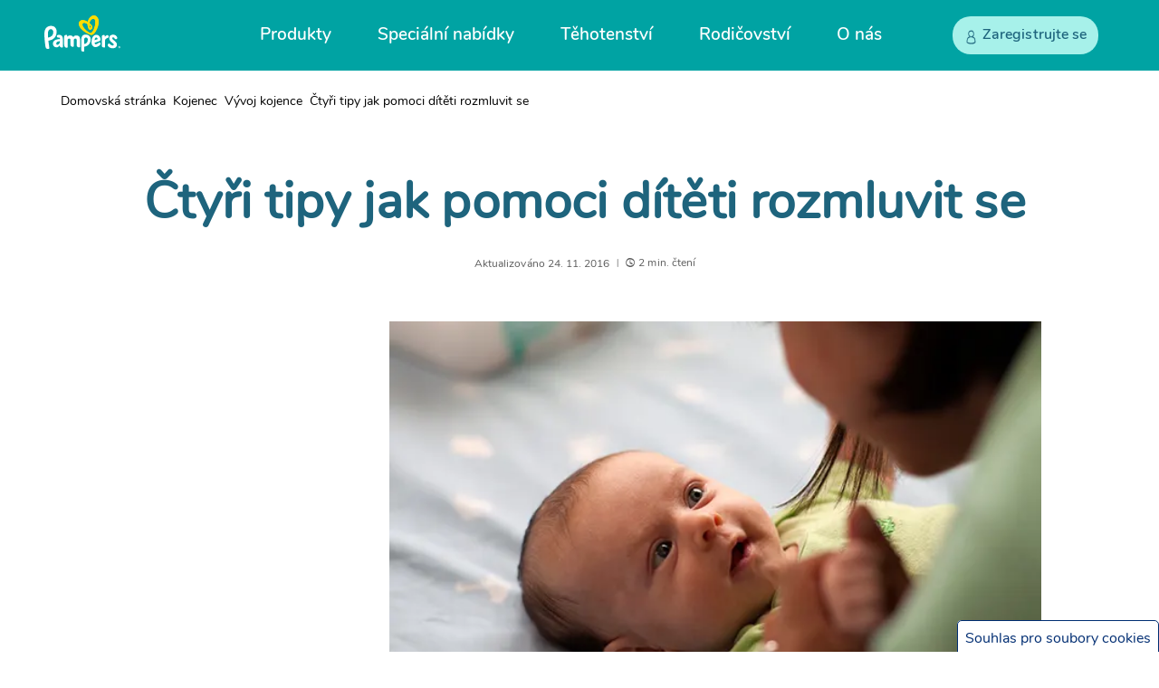

--- FILE ---
content_type: text/html; charset=utf-8
request_url: https://www.pampers.cz/kojenec/vyvoj/clanek/ctyri-tipy-jak-pomoci-diteti-rozmluvit-se
body_size: 732064
content:
<!DOCTYPE html><html dir="ltr" lang="cs-cz" data-theme="pampers"><head><meta charSet="utf-8"/><meta name="viewport" content="width=device-width, initial-scale=1"/><meta name="viewport" content="width=device-width, initial-scale=1.0"/><link rel="preload" as="image" href="https://images.ctfassets.net/2ql69mthp94m/3fhgqgtrVzgxckRjv5rjyZ/6217424f7e705276aeaf9cb0410f8d01/icon-social-fb.svg?fm=webp&amp;q=70"/><link rel="preload" as="image" href="https://images.ctfassets.net/2ql69mthp94m/3frQn2dKzGI2ADMLBydD0s/db001508d68a866b64b7195b62f7f4e6/icon-social-facebook-dark-teal-hover.svg?fm=webp&amp;q=70"/><link rel="preload" as="image" href="https://images.ctfassets.net/2ql69mthp94m/74Tvx4BCoGMhjLPSDW3mF5/b49e84ab11a6d6f302dd51fea621c754/icon-social-yt.svg?fm=webp&amp;q=70"/><link rel="preload" as="image" href="https://images.ctfassets.net/2ql69mthp94m/310mhGOBL2ZpST0z0SaWVP/07a700f90861989290ffe27992d7529f/icon-social-yt-white-hover.svg?fm=webp&amp;q=70"/><link rel="stylesheet" href="/_next/static/css/750d70d8a2b85443.css" data-precedence="next"/><link rel="stylesheet" href="/_next/static/css/661e90584160d7c0.css" data-precedence="next"/><link rel="stylesheet" href="/_next/static/css/14a09055104fc559.css" data-precedence="next"/><link rel="preload" as="script" fetchPriority="low" href="/_next/static/chunks/webpack-8584c1f1af9d586c.js"/><script src="/_next/static/chunks/4bd1b696-182b6b13bdad92e3.js" async=""></script><script src="/_next/static/chunks/1255-2515ec02460e7abe.js" async=""></script><script src="/_next/static/chunks/main-app-5b96f3f9533ecc7c.js" async=""></script><script src="/_next/static/chunks/6255-4a563600d60cc61a.js" async=""></script><script src="/_next/static/chunks/app/global-error-ff1fb334f01c70f5.js" async=""></script><script src="/_next/static/chunks/aaea2bcf-46a417fb0f40bcf5.js" async=""></script><script src="/_next/static/chunks/8481-46fc03865b8a3e15.js" async=""></script><script src="/_next/static/chunks/7474-c9bad5109a0896fb.js" async=""></script><script src="/_next/static/chunks/8649-7bcef77cabfd98ee.js" async=""></script><script src="/_next/static/chunks/app/internal/%5Blocale%5D/layout-5795275fcbd03d89.js" async=""></script><script src="/_next/static/chunks/cd57addb-97a3d8bdc038ed8c.js" async=""></script><script src="/_next/static/chunks/13633bf0-4d0b2d2652531f21.js" async=""></script><script src="/_next/static/chunks/c16f53c3-23315cef868c27cc.js" async=""></script><script src="/_next/static/chunks/c15bf2b0-c59ed6c02f757fc5.js" async=""></script><script src="/_next/static/chunks/5239-dd6addd6754869d3.js" async=""></script><script src="/_next/static/chunks/5749-202a7c93bd489649.js" async=""></script><script src="/_next/static/chunks/2544-3eee850f9ccb4e01.js" async=""></script><script src="/_next/static/chunks/3990-6fc08b6bc92b03de.js" async=""></script><script src="/_next/static/chunks/2473-706c4707a44380eb.js" async=""></script><script src="/_next/static/chunks/9342-b89fdbaf92406859.js" async=""></script><script src="/_next/static/chunks/1166-4e3a813c4c182a19.js" async=""></script><script src="/_next/static/chunks/260-9e8ab16e184a49e7.js" async=""></script><script src="/_next/static/chunks/8139-dc10d8db49cf22d5.js" async=""></script><script src="/_next/static/chunks/7477-8e0f13960c462685.js" async=""></script><script src="/_next/static/chunks/737-f1fd5d32353f1064.js" async=""></script><script src="/_next/static/chunks/1124-ddb2a106a3cf54da.js" async=""></script><script src="/_next/static/chunks/7191-9cd55ebc268a6895.js" async=""></script><script src="/_next/static/chunks/8092-a8a553f298c5ac2f.js" async=""></script><script src="/_next/static/chunks/6828-08e8c099913bc498.js" async=""></script><script src="/_next/static/chunks/6387-efe9041135d0f914.js" async=""></script><script src="/_next/static/chunks/2389-dd40bda9a2e98bd9.js" async=""></script><script src="/_next/static/chunks/9249-53e3c9e4c55c31c1.js" async=""></script><script src="/_next/static/chunks/2764-8db767c8ce5553a8.js" async=""></script><script src="/_next/static/chunks/6267-f2c251520a9e220f.js" async=""></script><script src="/_next/static/chunks/1919-f27435675a7848ce.js" async=""></script><script src="/_next/static/chunks/4799-30612ab193cd0970.js" async=""></script><script src="/_next/static/chunks/4068-339a1e352e39ccc8.js" async=""></script><script src="/_next/static/chunks/3719-44d64213c6815479.js" async=""></script><script src="/_next/static/chunks/3516-06845dce3d69f352.js" async=""></script><script src="/_next/static/chunks/7964-cf6283b55a34fbbf.js" async=""></script><script src="/_next/static/chunks/6827-26dc9b5142397d24.js" async=""></script><script src="/_next/static/chunks/2433-2525d80a27a3fc58.js" async=""></script><script src="/_next/static/chunks/1179-306dd61335f1a4ba.js" async=""></script><script src="/_next/static/chunks/5080-41072d3986e487df.js" async=""></script><script src="/_next/static/chunks/84-3883e2c124640cd0.js" async=""></script><script src="/_next/static/chunks/9076-7c0c03d733691584.js" async=""></script><script src="/_next/static/chunks/790-6727719eba6b66eb.js" async=""></script><script src="/_next/static/chunks/9242-4d72605c3f5cb4f3.js" async=""></script><script src="/_next/static/chunks/6685-61e1f2518a680342.js" async=""></script><script src="/_next/static/chunks/697-92c9d740b3b22f1d.js" async=""></script><script src="/_next/static/chunks/7950-b851ff0db51b1d05.js" async=""></script><script src="/_next/static/chunks/5467-5a8f315ce55453c6.js" async=""></script><script src="/_next/static/chunks/9239-464d8a722675d6d8.js" async=""></script><script src="/_next/static/chunks/app/internal/%5Blocale%5D/articles/%5B...slug%5D/page-b836c4131bbcc2c6.js" async=""></script><link rel="preload" href="/_next/static/chunks/8877-35221557427ae7b6.js" as="script" fetchPriority="low"/><link rel="preload" href="/_next/static/chunks/1469.eb9c0da1845940a2.js" as="script" fetchPriority="low"/><link rel="preload" href="/_next/static/chunks/7302.329c23dc2fe9aa8e.js" as="script" fetchPriority="low"/><title>Čtyři tipy jak pomoci dítěti rozmluvit se</title><meta name="description" content="I když se vaše miminko naučí mluvit rychleji, než si možná myslíte, můžete mu proces učení usnadnit, když využijete tyto čtyři tipy."/><meta name="google-site-verification-0" content="4GN1cTAYgsnAGCAnU6MHc3ZtZiMuiAgezkPpRXulX_k"/><meta name="google-site-verification-1" content="UtM1CWsMT6FhSMxTGpqEnvcOtpRiH6wLTF27drdclos"/><meta name="charset" content="utf-8"/><meta name="cache-control" content="no-store, no-cache"/><link rel="canonical" href="https://www.pampers.cz/kojenec/vyvoj/clanek/ctyri-tipy-jak-pomoci-diteti-rozmluvit-se"/><link rel="alternate" hrefLang="cs-CZ" href="https://www.pampers.cz/kojenec/vyvoj/clanek/ctyri-tipy-jak-pomoci-diteti-rozmluvit-se"/><meta property="og:title" content="Čtyři tipy jak pomoci dítěti rozmluvit se"/><meta property="og:description" content="I když se vaše miminko naučí mluvit rychleji, než si možná myslíte, můžete mu proces učení usnadnit, když využijete tyto čtyři tipy."/><meta property="og:url" content="https://www.pampers.cz/kojenec/vyvoj/clanek/ctyri-tipy-jak-pomoci-diteti-rozmluvit-se"/><meta property="og:site_name" content="Pampers-CZ-CS"/><meta property="og:image" content="https://images.ctfassets.net/2ql69mthp94m/3XIzheZdm8LS8A7ig3495j/dee1d946dac77792264fd5b82b1c089a/4-tips-to-get-your-baby-talking.jpeg"/><meta property="og:type" content="article"/><meta name="twitter:card" content="summary"/><meta name="twitter:title" content="Čtyři tipy jak pomoci dítěti rozmluvit se"/><meta name="twitter:description" content="I když se vaše miminko naučí mluvit rychleji, než si možná myslíte, můžete mu proces učení usnadnit, když využijete tyto čtyři tipy."/><meta name="twitter:image" content="https://images.ctfassets.net/2ql69mthp94m/3XIzheZdm8LS8A7ig3495j/dee1d946dac77792264fd5b82b1c089a/4-tips-to-get-your-baby-talking.jpeg"/><link rel="icon" href="/assets/images/icons/favicon.svg" type="image/svg+xml"/><link rel="shortcut icon" href="/assets/images/icons/favicon.svg" type="image/svg+xml"/><link rel="apple-touch-icon-precomposed" href="/assets/images/icons/favicon.svg" type="image/svg+xml"/><link rel="apple-touch-icon-precomposed" href="/assets/images/icons/favicon.svg" type="image/svg+xml" sizes="72x72"/><link rel="apple-touch-icon-precomposed" href="/assets/images/icons/favicon.svg" type="image/svg+xml" sizes="114x114"/><link rel="image_src" href="https://images.ctfassets.net/2ql69mthp94m/3XIzheZdm8LS8A7ig3495j/dee1d946dac77792264fd5b82b1c089a/4-tips-to-get-your-baby-talking.jpeg" type="image/svg+xml"/><script src="/_next/static/chunks/polyfills-42372ed130431b0a.js" noModule=""></script><style data-styled="" data-styled-version="5.3.11">.hfBGWl{display:inline-block;}/*!sc*/
@-webkit-keyframes fade-in{from{opacity:0;}to{opacity:1;}}/*!sc*/
@keyframes fade-in{from{opacity:0;}to{opacity:1;}}/*!sc*/
.hfBGWl img{display:none;}/*!sc*/
.hfBGWl img[src]{display:block;width:100%;-webkit-animation:fade-in 1s ease;animation:fade-in 1s ease;}/*!sc*/
data-styled.g6[id="sc-7796fba4-0"]{content:"hfBGWl,"}/*!sc*/
html,body{overflow-x:clip !important;}/*!sc*/
data-styled.g17[id="sc-global-kRrIuT1"]{content:"sc-global-kRrIuT1,"}/*!sc*/
.MPWEr{line-height:normal;}/*!sc*/
.MPWEr .arrow-breadcrumb use{-webkit-transform:translate(25px,25px) rotate(-90deg) translate(-25.5px,-25px);-ms-transform:translate(25px,25px) rotate(-90deg) translate(-25.5px,-25px);transform:translate(25px,25px) rotate(-90deg) translate(-25.5px,-25px);}/*!sc*/
.MPWEr .c-breadcrumb_list a::after{left:0px;}/*!sc*/
.MPWEr .c-breadcrumb_list a:hover{-webkit-text-decoration:none;text-decoration:none;}/*!sc*/
.MPWEr.c-breadcrumb{margin:6px 0 8px 20px;}/*!sc*/
@media only screen and (min-width:1024px){.MPWEr.c-breadcrumb{margin:7px 0 16px 10px;}}/*!sc*/
.MPWEr .c-breadcrumb_list{margin:0;overflow:hidden;font-size:14px;list-style:none;padding-inline-start:unset;}/*!sc*/
.MPWEr .c-breadcrumb__item{display:inline;}/*!sc*/
.MPWEr .c-breadcrumb__item:last-child{color:var(--color-ds-text-primary-helper);}/*!sc*/
.MPWEr .c-breadcrumb_list a{position:relative;color:var(--color-ds-fill-primary-default);-webkit-text-decoration:none;text-decoration:none;}/*!sc*/
.MPWEr .c-breadcrumb_list a:hover{-webkit-text-decoration:underline;text-decoration:underline;color:var(--color-ds-fill-primary-hover);}/*!sc*/
.MPWEr .c-breadcrumb_list a:active{color:var(--color-ds-fill-primary-pressed);}/*!sc*/
.accessible-variant .sc-415eb27c-0 .c-breadcrumb_list a{color:var(--color-ds-fill-primary-brand);}/*!sc*/
.MPWEr .arrow-breadcrumb{display:inline-block;margin-right:4px;margin-left:4px;-webkit-transform:translateY(-1px);-ms-transform:translateY(-1px);transform:translateY(-1px);}/*!sc*/
.MPWEr .arrow-breadcrumb svg{width:auto;height:auto;padding-bottom:2px;display:inline;}/*!sc*/
.accessible-variant .sc-415eb27c-0 .arrow-breadcrumb svg path{fill:var(--color-ds-fill-primary-brand);}/*!sc*/
data-styled.g28[id="sc-415eb27c-0"]{content:"MPWEr,"}/*!sc*/
.fsRBhC.skip-links{display:block;}/*!sc*/
.fsRBhC .skip-links__link{padding:5px;position:absolute;z-index:999999;top:0;color:var(--black);background-color:var(--white);-webkit-clip:rect(0,0,0,0);clip:rect(0,0,0,0);-webkit-text-decoration:underline;text-decoration:underline;font-size:calc(14px + var(--zoom));}/*!sc*/
.fsRBhC .skip-links__link:focus{-webkit-clip:auto;clip:auto;}/*!sc*/
.fsRBhC .skip-links__link{left:0;}/*!sc*/
data-styled.g30[id="sc-c2880ff5-0"]{content:"fsRBhC,"}/*!sc*/
.fYnApE .social-share-icon img,.fYnApE .social-share-hover-icon img{max-width:none;}/*!sc*/
.fYnApE.footer-social-nav{width:100%;background-color:var(--teal);}/*!sc*/
.fYnApE.footer-social-nav .social-share-hover-icon{display:none;}/*!sc*/
@media only screen and (min-width:992px){.fYnApE.footer-social-nav .social-nav--link:hover .social-share-hover-icon{display:block;}.fYnApE.footer-social-nav .social-nav--link:hover .social-share-icon{display:none;}}/*!sc*/
.fYnApE.footer-social-nav .social-nav--wrapper{display:-webkit-box;display:-webkit-flex;display:-ms-flexbox;display:flex;height:56px;width:100%;max-width:1180px;-webkit-box-pack:center;-webkit-justify-content:center;-ms-flex-pack:center;justify-content:center;}/*!sc*/
.fYnApE.footer-social-nav .social-nav--end{display:-webkit-box;display:-webkit-flex;display:-ms-flexbox;display:flex;-webkit-box-pack:end;-webkit-justify-content:flex-end;-ms-flex-pack:end;justify-content:flex-end;-webkit-align-items:center;-webkit-box-align:center;-ms-flex-align:center;align-items:center;}/*!sc*/
.fYnApE.footer-social-nav .content{display:-webkit-box;display:-webkit-flex;display:-ms-flexbox;display:flex;-webkit-box-pack:justify;-webkit-justify-content:space-between;-ms-flex-pack:justify;justify-content:space-between;-webkit-align-items:center;-webkit-box-align:center;-ms-flex-align:center;align-items:center;width:100%;height:100%;}/*!sc*/
.fYnApE.footer-social-nav .social-text{display:none;}/*!sc*/
@media (min-width:992px){.fYnApE.footer-social-nav .social-text{display:block;width:100%;margin-top:1px;font-family:var(--font-primary);color:var(--white);font-size:calc(19px + var(--zoom));font-weight:700;line-height:36px;}}/*!sc*/
.fYnApE.footer-social-nav .social-icon--list{list-style:none;display:-webkit-box;display:-webkit-flex;display:-ms-flexbox;display:flex;-webkit-align-items:center;-webkit-box-align:center;-ms-flex-align:center;align-items:center;margin:0;}/*!sc*/
@media (min-width:992px){.fYnApE.footer-social-nav .social-icon--list{padding-left:0px;}}/*!sc*/
.fYnApE.footer-social-nav .social-nav--link{display:-webkit-box;display:-webkit-flex;display:-ms-flexbox;display:flex;}/*!sc*/
.fYnApE.footer-social-nav .social-nav--link img{width:40px;height:40px;}/*!sc*/
.fYnApE.footer-social-nav .social-nav--logo{line-height:normal;padding-top:6px;}/*!sc*/
.fYnApE.footer-social-nav .social-nav--logo img{width:58px;height:28px;}/*!sc*/
@media only screen and (min-width:480px){.fYnApE.footer-social-nav .social-nav--wrapper{height:68px;}.fYnApE.footer-social-nav .social-nav--logo img{width:100%;max-width:84px;height:45px;}.fYnApE.footer-social-nav .social-nav--link img{width:34px;height:34px;}}/*!sc*/
.fYnApE.footer-social-nav .social-nav--wrapper{margin-left:auto;margin-right:auto;}/*!sc*/
.fYnApE.footer-social-nav .list-item{margin-left:12px;}/*!sc*/
@media only screen and (max-width:480px){.fYnApE.footer-social-nav .content{padding-left:20px;padding-right:20px;}.fYnApE.footer-social-nav .list-item{margin-left:8px;}}/*!sc*/
data-styled.g96[id="sc-b83ec211-0"]{content:"fYnApE,"}/*!sc*/
.jBTsNy.footer-link{font-family:var(--font-primary);font-size:calc(16px + var(--zoom));font-weight:normal;font-stretch:normal;font-style:normal;-webkit-letter-spacing:0.06px;-moz-letter-spacing:0.06px;-ms-letter-spacing:0.06px;letter-spacing:0.06px;color:var(--indigo);-webkit-text-decoration:none;text-decoration:none;}/*!sc*/
.jBTsNy.footer-link:hover{-webkit-text-decoration:none;text-decoration:none;}/*!sc*/
.jBTsNy.footer-link img.footer-link__img{width:auto;}/*!sc*/
.jBTsNy.adchoices-link{position:relative;}/*!sc*/
.jBTsNy.adchoices-link img.footer-link__img{position:absolute;bottom:2px;}/*!sc*/
.jBTsNy.accredited-business--link{position:relative;}/*!sc*/
.jBTsNy.accredited-business--link .footer-link__picture{position:relative;display:inline-block;}/*!sc*/
.jBTsNy.accredited-business--link img.footer-link__img{position:absolute;bottom:0px;max-width:none;}/*!sc*/
.jBTsNy .footer-link__img{margin-left:9px;}/*!sc*/
data-styled.g97[id="sc-566ac339-0"]{content:"jBTsNy,"}/*!sc*/
.HnpIL .menu-collection{list-style-type:none;margin:0;padding:0;}/*!sc*/
.HnpIL .menu-item{margin-bottom:17px;}/*!sc*/
.HnpIL .language-text{display:inline;color:var(--indigo);}/*!sc*/
.HnpIL .teal-underline-text{font-family:var(--font-primary);font-size:calc(16px + var(--zoom));color:var(--teal-dark);-webkit-text-decoration:underline;text-decoration:underline;}/*!sc*/
.HnpIL .teal-underline-text:hover{-webkit-text-decoration:underline;text-decoration:underline;}/*!sc*/
.HnpIL .footer-language-link,.HnpIL .language-text{font-family:var(--font-primary);font-size:calc(16px + var(--zoom));font-weight:normal;font-stretch:normal;font-style:normal;-webkit-letter-spacing:0.06px;-moz-letter-spacing:0.06px;-ms-letter-spacing:0.06px;letter-spacing:0.06px;color:var(--indigo);-webkit-text-decoration:none;text-decoration:none;}/*!sc*/
.HnpIL .footer-language-link:hover,.HnpIL .language-text:hover{-webkit-text-decoration:none;text-decoration:none;}/*!sc*/
.HnpIL .language-ul{list-style:none;padding:0;margin:0;display:inline;}/*!sc*/
.HnpIL .language-ul-li{padding:0;margin:0;display:inline;}/*!sc*/
.HnpIL .with-separator{position:relative;}/*!sc*/
.HnpIL .with-separator::after{content:"|";display:inline;color:var(--indigo);font-size:calc(16px + var(--zoom));}/*!sc*/
data-styled.g98[id="sc-c016070-0"]{content:"HnpIL,"}/*!sc*/
.fjNZkK{-webkit-flex-wrap:wrap;-ms-flex-wrap:wrap;flex-wrap:wrap;max-width:323px;margin:auto;}/*!sc*/
@media only screen and (min-width:780px){.fjNZkK{max-width:409px;}@media (min-width:992px){.fjNZkK .copyright__text a{color:var(--teal-dark);-webkit-text-decoration:none !important;text-decoration:none !important;position:relative;}@-webkit-keyframes footer-redesigned-copywrite-underline-animation{0%{width:0;}100%{width:100%;}}@keyframes footer-redesigned-copywrite-underline-animation{0%{width:0;}100%{width:100%;}}.fjNZkK .copyright__text a::before{position:absolute;bottom:0;content:"";width:100%;height:1px;background-color:var(--teal-dark);}.fjNZkK .copyright__text a:hover,.fjNZkK .copyright__text a:focus{-webkit-text-decoration:none;text-decoration:none;}.fjNZkK .copyright__text a:hover::before,.fjNZkK .copyright__text a:focus::before{-webkit-animation:footer-redesigned-copywrite-underline-animation 1s;animation:footer-redesigned-copywrite-underline-animation 1s;-webkit-transform-origin:left center;-ms-transform-origin:left center;transform-origin:left center;}}}/*!sc*/
.fjNZkK .copyright{display:-webkit-box;display:-webkit-flex;display:-ms-flexbox;display:flex;-webkit-flex-direction:row;-ms-flex-direction:row;flex-direction:row;-webkit-box-pack:end;-webkit-box-pack:center;-webkit-justify-content:center;-ms-flex-pack:center;justify-content:center;padding-top:5px;-webkit-flex-wrap:nowrap;-ms-flex-wrap:nowrap;flex-wrap:nowrap;margin-top:5px;}/*!sc*/
.fjNZkK .footer-oasis__pg-title{font-weight:600;margin-bottom:2px;color:var(--indigo);font-size:calc(16px + var(--zoom));}/*!sc*/
.fjNZkK .container .row.copyright .copyright__text{line-height:1.33;-webkit-letter-spacing:0.05px;-moz-letter-spacing:0.05px;-ms-letter-spacing:0.05px;letter-spacing:0.05px;padding-top:3px;font-weight:normal;font-stretch:normal;font-style:normal;}/*!sc*/
@media only screen and (min-width:780px){.fjNZkK .container .row.copyright .copyright__text{padding-top:9px;}}/*!sc*/
.fjNZkK .footer-oasis__pg-description{font-weight:500;color:var(--indigo);font-size:calc(12px + var(--zoom));}/*!sc*/
.fjNZkK .footer-oasis__pg-description p a{color:var(--indigo);-webkit-text-decoration:underline;text-decoration:underline;}/*!sc*/
.fjNZkK p{margin-top:0;margin-bottom:0;}/*!sc*/
.fjNZkK .copyright-icon-container .copyright__img{max-width:none;padding-top:7px;width:initial;height:60px;}/*!sc*/
.fjNZkK .container .row.copyright .copyright__text{text-align:left;padding-left:5px;}/*!sc*/
@media only screen and (min-width:780px){.fjNZkK .container .row.copyright .copyright__text{padding-left:3px;}}/*!sc*/
.fjNZkK .copyright-icon-container .copyright__img{padding-right:12px;}/*!sc*/
.fjNZkK .copyright{margin-left:-28px;}/*!sc*/
@media only screen and (min-width:780px){.fjNZkK .copyright{margin-left:0px;}}/*!sc*/
@media (min-width:992px){.fjNZkK .footer-oasis__pg-description a::before{left:0;}}/*!sc*/
data-styled.g99[id="sc-ad8a652d-0"]{content:"fjNZkK,"}/*!sc*/
.ftUBXL button{padding-left:0;padding-right:6px;}/*!sc*/
.ftUBXL ul{margin-left:-41px;}/*!sc*/
.ftUBXL .accordion-title{margin-left:14px;}/*!sc*/
.ftUBXL .accordion-ul{padding-left:0px;}/*!sc*/
@media screen and (min-width:768px){.ftUBXL .accordion-ul{margin-left:0;}}/*!sc*/
.ftUBXL .arrow-accordion{left:0;}/*!sc*/
.ftUBXL .accordion-ul{margin:0;}/*!sc*/
.ftUBXL .accordion-item-list{-webkit-flex:1;-ms-flex:1;flex:1;line-height:24px;font-weight:700;color:var(--indigo);}/*!sc*/
.ftUBXL .subnav2{padding-top:20px;}/*!sc*/
.ftUBXL .accordion-list{margin-top:17px;margin-bottom:32px;color:var(--disabled-grey);list-style-type:none;}/*!sc*/
.ftUBXL .accordion-list button{overflow:hidden;}/*!sc*/
@media only screen and (min-width:768px){.ftUBXL .accordion-list{display:-webkit-box;display:-webkit-flex;display:-ms-flexbox;display:flex;}}/*!sc*/
.ftUBXL .no-title-list{margin-top:43px;}/*!sc*/
.ftUBXL .accordion__section-container{display:none;border-bottom:1px solid var(--lightgrey);margin-top:21px;}/*!sc*/
.ftUBXL .accordion__section-container.accordion__section-activated{display:block;border-color:var(--lightgrey);}/*!sc*/
.ftUBXL button{display:-webkit-box;display:-webkit-flex;display:-ms-flexbox;display:flex;background:none;border:none;position:relative;margin:19px 0;}/*!sc*/
.ftUBXL button:focus:not(:focus-visible){outline:none;}/*!sc*/
.ftUBXL button:active{outline:none;}/*!sc*/
.ftUBXL .list{margin:0;margin-bottom:29px;display:none;}/*!sc*/
.ftUBXL .list li{margin-bottom:24px;margin-top:19px;}/*!sc*/
@media (min-width:992px){.ftUBXL .list{margin-bottom:17px;}.ftUBXL .list li{margin-bottom:23px;-webkit-letter-spacing:0.05px;-moz-letter-spacing:0.05px;-ms-letter-spacing:0.05px;letter-spacing:0.05px;}}/*!sc*/
.ftUBXL .accordion-title{color:var(--indigo);font-size:calc(16px + var(--zoom));font-weight:600;font-stretch:normal;font-style:normal;text-align:left;line-height:1.5;-webkit-letter-spacing:0.06px;-moz-letter-spacing:0.06px;-ms-letter-spacing:0.06px;letter-spacing:0.06px;display:-webkit-box;display:-webkit-flex;display:-ms-flexbox;display:flex;-webkit-align-items:center;-webkit-box-align:center;-ms-flex-align:center;align-items:center;gap:12px;margin:0;}/*!sc*/
.ftUBXL .accordion-item-title{font-size:calc(16px + var(--zoom));font-family:var(--font-pampers-semi-bold);font-weight:600;}/*!sc*/
.ftUBXL .list.show{margin-bottom:18px;margin-top:12px;display:block;color:var(--indigo);font-size:calc(16px + var(--zoom));font-weight:normal;font-stretch:normal;font-style:normal;line-height:1.5;-webkit-letter-spacing:0.03px;-moz-letter-spacing:0.03px;-ms-letter-spacing:0.03px;letter-spacing:0.03px;}/*!sc*/
.ftUBXL .arrow-accordion{-webkit-transition:all 0.35s;transition:all 0.35s;width:12px;}/*!sc*/
.ftUBXL .arrow-accordion svg{width:12px;height:12px;}/*!sc*/
@media (min-width:992px){.ftUBXL .arrow-accordion{top:0px;}}/*!sc*/
.ftUBXL .arrow-down{top:4px;-webkit-transform:rotate(180deg);-ms-transform:rotate(180deg);transform:rotate(180deg);-webkit-transform:rotate(180deg);}/*!sc*/
.ftUBXL .arrow-down svg{display:inline;}/*!sc*/
.ftUBXL .hide{display:none;}/*!sc*/
.ftUBXL .fade-in{display:block;-webkit-animation-name:fadein;animation-name:fadein;-webkit-animation-duration:0.3s;animation-duration:0.3s;-webkit-animation-timing-function:ease-in-out;animation-timing-function:ease-in-out;}/*!sc*/
@-webkit-keyframes fadein{from{opacity:0;}to{opacity:3;}}/*!sc*/
@keyframes fadein{from{opacity:0;}to{opacity:3;}}/*!sc*/
.ftUBXL .fade-out{display:none;-webkit-animation-name:fadeOut;animation-name:fadeOut;-webkit-animation-duration:2s;animation-duration:2s;-webkit-animation-timing-function:ease-in-out;animation-timing-function:ease-in-out;-webkit-transition:all 0.5s ease-in-out;-moz-transition:all 0.5s ease-in-out;-ms-transition:all 0.5s ease-in-out;-o-transition:all 0.5s ease-in-out;-webkit-transition:all 0.5s ease-in-out;transition:all 0.5s ease-in-out;}/*!sc*/
@-webkit-keyframes fadeOut{from{opacity:3;}to{opacity:0;}}/*!sc*/
@keyframes fadeOut{from{opacity:3;}to{opacity:0;}}/*!sc*/
@media screen and (min-width:768px){.ftUBXL .fade-in{display:-webkit-box;display:-webkit-flex;display:-ms-flexbox;display:flex;}}/*!sc*/
@media screen and (min-width:768px){.ftUBXL .list.show{margin-bottom:25px;}.ftUBXL .arrow-accordion{width:17px;}.ftUBXL .arrow-accordion svg{width:17px;height:17px;}.ftUBXL .accordion-title{font-size:calc(16px + var(--zoom));line-height:1.5;-webkit-letter-spacing:0.07px;-moz-letter-spacing:0.07px;-ms-letter-spacing:0.07px;letter-spacing:0.07px;}.ftUBXL button{padding-top:1px;padding-bottom:1px;margin-top:12px;margin-bottom:12px;}@media only screen and (min-width:768px){.ftUBXL button{display:block;margin:auto;}}.ftUBXL button:hover{outline:none;opacity:0.7;}}/*!sc*/
data-styled.g100[id="sc-ca6f9862-0"]{content:"ftUBXL,"}/*!sc*/
.fcqUAC .flexible-push-banner-container{margin-bottom:80px;}/*!sc*/
@media screen and (min-width:992px){.fcqUAC .flexible-push-banner-container{margin-bottom:50px;}}/*!sc*/
.fcqUAC .footer-component-wrapper{width:100%;max-width:1180px;padding:0;}/*!sc*/
.fcqUAC .footer-component-wrapper .footer-accordion-container{border-top:1px solid var(--grey-eighth);border-bottom:1px solid var(--grey-eighth);margin:0 21px;}/*!sc*/
@media only screen and (min-width:768px){.fcqUAC .footer-component-wrapper .footer-accordion-container{margin:0;}}/*!sc*/
.fcqUAC .footer-menu-wrapper{width:100%;display:-webkit-box;display:-webkit-flex;display:-ms-flexbox;display:flex;-webkit-flex-direction:column;-ms-flex-direction:column;flex-direction:column;padding-top:35px;padding-bottom:22px;}/*!sc*/
@media screen and (min-width:480px){.fcqUAC .footer-menu-wrapper{-webkit-flex-direction:row;-ms-flex-direction:row;flex-direction:row;}}/*!sc*/
@media screen and (min-width:992px){.fcqUAC .footer-menu-wrapper{padding-top:31px;padding-bottom:29px;}}/*!sc*/
.fcqUAC .footer-menu-wrapper .menu-item{line-height:normal;margin-bottom:15px;}/*!sc*/
@media screen and (min-width:992px){.fcqUAC .footer-menu-wrapper .menu-item{margin-bottom:17px;}}/*!sc*/
.fcqUAC .footer-menu--col{-webkit-flex:1 1 25%;-ms-flex:1 1 25%;flex:1 1 25%;}/*!sc*/
.fcqUAC .accordion-style{margin:15px 0 14px;}/*!sc*/
@media only screen and (min-width:768px){.fcqUAC .accordion-style{margin:12px 0 9px;}}/*!sc*/
.fcqUAC .accordion-title span.accordion-title{padding-top:0px;}/*!sc*/
.fcqUAC .accordion__section-container{padding-bottom:9px;}/*!sc*/
.fcqUAC .accordion__section-container.accordion__section-activated{border:none;}/*!sc*/
.fcqUAC .footer-accordion-container .accordion-list{margin:0 29px;padding-top:12px;}/*!sc*/
@media only screen and (min-width:768px){.fcqUAC .footer-accordion-container .accordion-list{padding-top:22px;margin:0;}}/*!sc*/
.fcqUAC .footer-accordion-container .accordion-item-list{margin-bottom:10px;}/*!sc*/
.fcqUAC .footer-accordion-container .accordion-list .accordion-item-list p.accordion-item-title{margin-bottom:18px;}/*!sc*/
.fcqUAC .footer-accordion-container .accordion-list .footer-link{font-size:calc(14px + var(--zoom));}/*!sc*/
.fcqUAC .footer-accordion-container .accordion-item-list .menu-collection{display:-webkit-box;display:-webkit-flex;display:-ms-flexbox;display:flex;-webkit-flex-wrap:wrap;-ms-flex-wrap:wrap;flex-wrap:wrap;}/*!sc*/
@media only screen and (min-width:768px){.fcqUAC .footer-accordion-container .accordion-item-list .menu-collection{display:block;}}/*!sc*/
.fcqUAC .footer-accordion-container .accordion-item-list .menu-item{width:100%;max-width:50%;margin-bottom:6px;}/*!sc*/
@media only screen and (min-width:768px){.fcqUAC .footer-accordion-container .accordion-item-list .menu-item{max-width:100%;margin-bottom:5px;}}/*!sc*/
@media only screen and (min-width:768px){.fcqUAC .footer-accordion-container .accordion-item-list .menu-item .footer-link{line-height:0.95;}}/*!sc*/
.fcqUAC .accordion-title{display:-webkit-box;display:-webkit-flex;display:-ms-flexbox;display:flex;-webkit-box-pack:left;-webkit-justify-content:left;-ms-flex-pack:left;justify-content:left;}/*!sc*/
@media only screen and (min-width:768px){.fcqUAC .accordion-title{-webkit-box-pack:center;-webkit-justify-content:center;-ms-flex-pack:center;justify-content:center;}}/*!sc*/
.fcqUAC .footer-copyright{max-width:305px;padding-bottom:32px;padding-top:20px;}/*!sc*/
@media only screen and (min-width:992px){.fcqUAC .footer-copyright{max-width:410px;padding-top:30px;}}/*!sc*/
@media (min-width:992px){.fcqUAC.accessible-variant.footer-component .footer-component-wrapper .footer-menu--col .menu-item a.teal-underline-text{color:var(--teal-dark);background:linear-gradient(to right,rgba(0,0,0,0),rgba(0,0,0,0)),linear-gradient(to right,var(--teal-dark),var(--teal-dark),var(--teal-dark));background-size:0 1px,100% 1px;background-repeat:no-repeat;padding-bottom:3px;-webkit-text-decoration:none;text-decoration:none;}@-webkit-keyframes rich-text-hyperlink-animation{0%{background-size:100% 1px,0 1px;}100%{background-size:0 1px,100% 1px;}}@keyframes rich-text-hyperlink-animation{0%{background-size:100% 1px,0 1px;}100%{background-size:0 1px,100% 1px;}}.fcqUAC.accessible-variant.footer-component .footer-component-wrapper .footer-menu--col .menu-item a.teal-underline-text:hover,.fcqUAC.accessible-variant.footer-component .footer-component-wrapper .footer-menu--col .menu-item a.teal-underline-text:focus{background-repeat:no-repeat;-webkit-animation:rich-text-hyperlink-animation 1s;animation:rich-text-hyperlink-animation 1s;}}/*!sc*/
.fcqUAC.accessible-variant.footer-component .footer-component-wrapper .copyright a{color:var(--indigo);}/*!sc*/
.fcqUAC .cookie-consent-banner.accessible-variant{position:fixed;bottom:0px;}/*!sc*/
.fcqUAC .footer-component-wrapper{margin-left:auto;margin-right:auto;}/*!sc*/
.fcqUAC .footer-menu-wrapper .menu-collection{margin-left:20px;}/*!sc*/
@media screen and (min-width:992px){.fcqUAC .footer-menu-wrapper .menu-collection{margin-left:0;}}/*!sc*/
.fcqUAC .accordion-list{margin-left:0;}/*!sc*/
@media (min-width:992px){.fcqUAC.accessible-variant.footer-component .footer-component-wrapper .footer-menu--col .menu-item a.teal-underline-text{background-position:100% 100%,0px 100%;}.fcqUAC.accessible-variant.footer-component .footer-component-wrapper .footer-menu--col .menu-item a.teal-underline-text::after{left:0;}}/*!sc*/
.fcqUAC .cookie-consent-banner.accessible-variant{right:0px;}/*!sc*/
.fcqUAC.footer-component .footer-component-wrapper .signup-redesign{margin-bottom:40px;}/*!sc*/
@media (min-width:992px){.fcqUAC.footer-component .footer-component-wrapper .signup-redesign{margin-bottom:52px;}.fcqUAC.footer-component .footer-component-wrapper .signup-redesign .signup-top-content{height:220px;}}/*!sc*/
data-styled.g101[id="sc-72cf6c87-0"]{content:"fcqUAC,"}/*!sc*/
.compo-ios-chrome .accordion-title .arrow-down,.compo-ios .accordion-title .arrow-down{top:1px;}/*!sc*/
.compo-ios-chrome .accordion-style,.compo-ios .accordion-style{margin-bottom:12px;}/*!sc*/
@media only screen and (min-width:992px){.compo-ios-chrome .accordion-style,.compo-ios .accordion-style{margin-bottom:5px;margin-top:11px;}}/*!sc*/
.compo-ios-chrome .footer-copyright,.compo-ios .footer-copyright{max-width:300px;}/*!sc*/
@media only screen and (min-width:992px){.compo-ios-chrome .footer-copyright,.compo-ios .footer-copyright{max-width:410px;}}/*!sc*/
.compo-ios-chrome .copyright-icon-container .copyright__img,.compo-ios .copyright-icon-container .copyright__img{max-width:none;}/*!sc*/
@media only screen and (min-width:992px){.compo-ios-chrome .copyright-icon-container .copyright__img,.compo-ios .copyright-icon-container .copyright__img{padding-right:0px;padding-top:3px;margin-right:13px;width:54px;height:auto;}}/*!sc*/
.compo-ios-chrome .footer-accordion-container .arrow-accordion{top:0;}/*!sc*/
data-styled.g102[id="sc-global-iiXvgE1"]{content:"sc-global-iiXvgE1,"}/*!sc*/
.ioxNVj.accordion{text-align:center;margin:0;}/*!sc*/
.ioxNVj.accordion.nav-right__inner-accordion{padding:0 20px;}/*!sc*/
data-styled.g104[id="sc-a02dbf86-0"]{content:"ioxNVj,"}/*!sc*/
.iUSvgV.panel{display:-webkit-box;display:-webkit-flex;display:-ms-flexbox;display:flex;-webkit-flex:1 1 100%;-ms-flex:1 1 100%;flex:1 1 100%;-webkit-flex-direction:column;-ms-flex-direction:column;flex-direction:column;height:100%;background:transparent;}/*!sc*/
.iUSvgV.panel .panel__header-heading{margin-bottom:16px;}/*!sc*/
.iUSvgV.panel .accordion-title{font-size:calc(19px + var(--zoom));font-family:var(--font-pampers-semi-bold);color:var(--indigo);font-weight:600;margin:0;}/*!sc*/
.iUSvgV.panel .arrow{height:inherit;position:absolute;top:50%;-webkit-transform:translateY(-50%) rotate(180deg);-ms-transform:translateY(-50%) rotate(180deg);transform:translateY(-50%) rotate(180deg);-webkit-transition:all 0.25s ease 0s;transition:all 0.25s ease 0s;}/*!sc*/
.iUSvgV.panel .toggle{-webkit-transform:translateY(-50%) rotate(0deg);-ms-transform:translateY(-50%) rotate(0deg);transform:translateY(-50%) rotate(0deg);}/*!sc*/
.iUSvgV.panel button,.iUSvgV.panel a{all:unset;}/*!sc*/
.iUSvgV.panel svg{display:block;width:14px;height:12px;}/*!sc*/
@media (min-width:1024px){.iUSvgV.panel svg{width:18px;height:16px;}}/*!sc*/
.iUSvgV.panel .panel__header{-webkit-flex:1 1 auto;-ms-flex:1 1 auto;flex:1 1 auto;min-height:100%;cursor:pointer;}/*!sc*/
.iUSvgV.panel .panel__header .panel__header-button{position:relative;display:-webkit-box;display:-webkit-flex;display:-ms-flexbox;display:flex;outline:revert;}/*!sc*/
.iUSvgV.panel .panel__header .panel__header-heading{display:-webkit-box;display:-webkit-flex;display:-ms-flexbox;display:flex;}/*!sc*/
.iUSvgV.panel .panel__collapse{display:none;}/*!sc*/
.iUSvgV.panel .collapse2{display:block;z-index:9999;}/*!sc*/
.iUSvgV.panel .panel__collapse-item{position:relative;width:100%;font-size:calc(16px + var(--zoom));color:var(--indigo);font-weight:normal;background-color:var(--white);z-index:9999;}/*!sc*/
@media (min-width:1024px){.iUSvgV.panel .panel__header:hover{-webkit-text-decoration:underline;text-decoration:underline;-webkit-text-decoration-color:var(--white);text-decoration-color:var(--white);-webkit-text-decoration-thickness:6px;text-decoration-thickness:6px;text-underline-offset:30px;}}/*!sc*/
.iUSvgV .panel__header-heading{padding-left:11px;}/*!sc*/
.iUSvgV .accordion-title{padding-left:26px;}/*!sc*/
.iUSvgV .get-app-cta{margin-right:16px;}/*!sc*/
data-styled.g105[id="sc-e14ad5c4-0"]{content:"iUSvgV,"}/*!sc*/
.fMQBkp.type a{color:inherit;-webkit-text-decoration:none;text-decoration:none;cursor:pointer;outline:revert;}/*!sc*/
.fMQBkp.type .type__item{font-size:calc(16px + var(--zoom));font-family:var(--font-primary);-webkit-letter-spacing:0.06px;-moz-letter-spacing:0.06px;-ms-letter-spacing:0.06px;letter-spacing:0.06px;line-height:normal;padding-top:9px;padding-bottom:11px;color:var(--indigo);font-weight:normal;}/*!sc*/
@media (min-width:992px){.fMQBkp.type .type__item:hover{-webkit-text-decoration:underline;text-decoration:underline;}}/*!sc*/
.fMQBkp.type .type__label-text{font-size:calc(11px + var(--zoom));font-weight:500;line-height:1;padding:0 5px;padding-top:4px;padding-bottom:1px;border:1px solid transparent;border-radius:2px;text-transform:uppercase;position:relative;top:-1px;}/*!sc*/
.fMQBkp.type .type__cta{font-size:calc(19px + var(--zoom));font-weight:normal;font-stretch:normal;font-style:normal;line-height:normal;-webkit-letter-spacing:0.07px;-moz-letter-spacing:0.07px;-ms-letter-spacing:0.07px;letter-spacing:0.07px;color:var(--coral);cursor:pointer;font-family:var(--font-pampers-semi-bold);border:solid 2px var(--coral);display:inline-block;border-radius:24.5px;padding-top:1px;padding-bottom:2px;margin-top:11px;margin-bottom:10px;}/*!sc*/
.fMQBkp.type .type__cta:hover{color:var(--white);background-color:var(--coral);}/*!sc*/
.fMQBkp.type .type__cta:focus-within{color:var(--white);background-color:var(--coral);}/*!sc*/
.fMQBkp.type .type__image-container{padding-top:7px;display:-webkit-box;display:-webkit-flex;display:-ms-flexbox;display:flex;-webkit-align-items:center;-webkit-box-align:center;-ms-flex-align:center;align-items:center;}/*!sc*/
.fMQBkp.type .type__isImage{width:90px;height:90px;}/*!sc*/
.fMQBkp.type .type__isIcon{margin-bottom:2px;}/*!sc*/
.fMQBkp .type__cta{padding-right:23px;padding-left:22px;}/*!sc*/
@media (min-width:992px){.fMQBkp .type__cta{padding-right:22px;padding-left:23px;}}/*!sc*/
.fMQBkp .type__label-text{margin-right:7px;}/*!sc*/
@media (min-width:992px){.fMQBkp .type__label-text{margin-right:8px;}}/*!sc*/
.fMQBkp .type__isIcon{margin-left:2px;}/*!sc*/
.fMQBkp .type__isImage{padding-left:1px;}/*!sc*/
data-styled.g106[id="sc-8aca4413-0"]{content:"fMQBkp,"}/*!sc*/
.bcMAiy.logo-container{height:100%;}/*!sc*/
.bcMAiy.logo-container a{all:unset;outline:revert;}/*!sc*/
.bcMAiy.logo-container a h1{margin:0;}/*!sc*/
.bcMAiy.logo-container .logo__container{margin-top:6px;}/*!sc*/
@media (min-width:1024px){.bcMAiy.logo-container .logo__container{margin-top:16px;}}/*!sc*/
.bcMAiy.logo-container .logo__container-image{max-width:none;width:84px;height:40px;}/*!sc*/
data-styled.g107[id="sc-a0f1b8ce-0"]{content:"bcMAiy,"}/*!sc*/
.iMONTC{display:none;}/*!sc*/
.iMONTC.overlay{display:block;position:absolute;width:100%;height:100vh;background-color:rgba(0,0,0,0.5);left:0;z-index:9998;}/*!sc*/
data-styled.g109[id="sc-1fcd9159-1"]{content:"iMONTC,"}/*!sc*/
.ebNuea.nav-desktop{display:-webkit-box;display:-webkit-flex;display:-ms-flexbox;display:flex;-webkit-box-pack:center;-webkit-justify-content:center;-ms-flex-pack:center;justify-content:center;height:100%;}/*!sc*/
.ebNuea.nav-desktop .profile-cta__unlogged{outline:revert;}/*!sc*/
.ebNuea.nav-desktop .panel__item-content-added{margin-top:41px;display:-webkit-box;display:-webkit-flex;display:-ms-flexbox;display:flex;-webkit-flex-direction:column;-ms-flex-direction:column;flex-direction:column;max-height:167px;-webkit-flex-wrap:wrap;-ms-flex-wrap:wrap;flex-wrap:wrap;}/*!sc*/
.ebNuea.nav-desktop .panel__item-content-added .type{min-width:300px;}/*!sc*/
.ebNuea.nav-desktop .nav-desktop__container{display:-webkit-box;display:-webkit-flex;display:-ms-flexbox;display:flex;width:100%;max-width:1200px;}/*!sc*/
.ebNuea.nav-desktop .logo-container{margin-top:1px;cursor:pointer;}/*!sc*/
.ebNuea.nav-desktop .panel__header .arrow svg{display:none;}/*!sc*/
.ebNuea.nav-desktop .accordion-title{white-space:nowrap;padding:0;font-size:calc(19px + var(--zoom));font-family:var(--font-pampers-semi-bold);color:var(--white);font-weight:bold;}/*!sc*/
.ebNuea.nav-desktop .accordion{padding-top:13px;-webkit-flex:1 1 auto;-ms-flex:1 1 auto;flex:1 1 auto;height:100%;-webkit-box-pack:end;-webkit-justify-content:flex-end;-ms-flex-pack:end;justify-content:flex-end;}/*!sc*/
.ebNuea.nav-desktop .desktop-panel-collapse{display:-webkit-box;display:-webkit-flex;display:-ms-flexbox;display:flex;background-color:var(--white);}/*!sc*/
.ebNuea.nav-desktop .panel__collapse-item .short-desciption__text{display:block;color:var(--main);font-family:var(--font-pampers-semi-bold);font-size:calc(30px + var(--zoom));max-width:300px;min-width:300px;line-height:1.2;-webkit-letter-spacing:0.06px;-moz-letter-spacing:0.06px;-ms-letter-spacing:0.06px;letter-spacing:0.06px;}/*!sc*/
.ebNuea.nav-desktop .panel{-webkit-flex:unset;-ms-flex:unset;flex:unset;}/*!sc*/
.ebNuea.nav-desktop .panel__header-search .search-cta svg{width:24px;height:24px;position:relative;top:12px;}/*!sc*/
.ebNuea.nav-desktop .panel__header-search .search-cta span{position:relative;top:8px;}/*!sc*/
.ebNuea.nav-desktop .panel__header-search button{outline:revert;height:100%;display:-webkit-box;display:-webkit-flex;display:-ms-flexbox;display:flex;border:none;background-color:var(--teal);padding:1px 6px;}/*!sc*/
.ebNuea.nav-desktop .panel__header-cart .cart-cta svg{width:24px;height:24px;position:relative;top:12px;}/*!sc*/
.ebNuea.nav-desktop .panel__header-cart .cart-cta{position:relative;outline:revert;display:-webkit-box;display:-webkit-flex;display:-ms-flexbox;display:flex;border:none;background-color:var(--teal);padding:1px 6px;}/*!sc*/
.ebNuea.nav-desktop .panel__header-cart .cart-cta span{width:100%;padding:0 3px;}/*!sc*/
.ebNuea.nav-desktop .panel__header-cart .cart-counter{display:-webkit-box;display:-webkit-flex;display:-ms-flexbox;display:flex;position:absolute;-webkit-align-items:center;-webkit-box-align:center;-ms-flex-align:center;align-items:center;-webkit-box-pack:center;-webkit-justify-content:center;-ms-flex-pack:center;justify-content:center;font-family:var(--font-primary);color:var(--main);background-color:var(--white);border-radius:50px;width:-webkit-min-content;width:-moz-min-content;width:min-content;height:12px;font-size:calc(9px + var(--zoom));font-weight:700;min-width:12px;left:23px;top:10px;outline:2px solid var(--teal);}/*!sc*/
.ebNuea.nav-desktop .getApp-cta{display:none;}/*!sc*/
.ebNuea.nav-desktop .profile-cta__content{width:100%;display:-webkit-box;display:-webkit-flex;display:-ms-flexbox;display:flex;-webkit-box-pack:center;-webkit-justify-content:center;-ms-flex-pack:center;justify-content:center;-webkit-align-items:center;-webkit-box-align:center;-ms-flex-align:center;align-items:center;border-radius:20px;background-color:var(--bg-teal);}/*!sc*/
.ebNuea.nav-desktop .profile-cta{-webkit-transition:all 0.1s ease-in-out;transition:all 0.1s ease-in-out;display:-webkit-box;display:-webkit-flex;display:-ms-flexbox;display:flex;font-family:var(--font-pampers-semi-bold);min-width:128px;min-height:40px;border-radius:20px;bottom:10px;margin-top:6px;outline:revert;background-color:transparent;position:relative;}/*!sc*/
.ebNuea.nav-desktop .profile-cta span{display:-webkit-box;display:-webkit-flex;display:-ms-flexbox;display:flex;position:relative;top:10px;color:var(--indigo);height:100%;}/*!sc*/
.ebNuea.nav-desktop .profile-cta svg{position:relative;top:12px;}/*!sc*/
.ebNuea.nav-desktop .profile-cta:hover{background-color:var(--bg-teal);}/*!sc*/
.ebNuea.nav-desktop .profile-cta::before{content:"";position:absolute;left:50%;top:50%;-webkit-transform:translate3d(-50%,-50%,0px);-ms-transform:translate3d(-50%,-50%,0px);transform:translate3d(-50%,-50%,0px);border-radius:20px;background-color:var(--bg-teal);width:100%;height:100%;-webkit-transition:1s all;transition:1s all;}/*!sc*/
.ebNuea.nav-desktop .profile-cta:hover::before{width:calc(100% + 10px);border-radius:24px;background-color:var(--white);}/*!sc*/
.ebNuea.nav-desktop .profile-cta svg,.ebNuea.nav-desktop .profile-cta span{z-index:1;}/*!sc*/
.ebNuea.nav-desktop .panel__item{max-width:249px;width:249px;margin-top:6px;}/*!sc*/
.ebNuea.nav-desktop .panel__item .panel__item-title{font-size:calc(16px + var(--zoom));color:var(--indigo);font-family:var(--font-pampers-semi-bold);font-weight:600;min-height:1.5em;}/*!sc*/
.ebNuea.nav-desktop .panel__collapse-item{min-height:300px;padding-top:45px;z-index:2;}/*!sc*/
.ebNuea.nav-desktop .vortex__content{display:-webkit-box;display:-webkit-flex;display:-ms-flexbox;display:flex;min-width:115px;-webkit-box-pack:center;-webkit-justify-content:center;-ms-flex-pack:center;justify-content:center;-webkit-align-items:center;-webkit-box-align:center;-ms-flex-align:center;align-items:center;border-radius:20px;background-color:var(--bg-teal);}/*!sc*/
.ebNuea.nav-desktop .vortex__content span{font-family:var(--font-pampers-semi-bold);font-size:calc(16px + var(--zoom));font-weight:bold;font-stretch:normal;font-style:normal;line-height:normal;-webkit-letter-spacing:0.06px;-moz-letter-spacing:0.06px;-ms-letter-spacing:0.06px;letter-spacing:0.06px;color:var(--indigo);}/*!sc*/
.ebNuea.nav-desktop .vortex{max-width:-webkit-min-content;max-width:-moz-min-content;max-width:min-content;min-width:151px;min-height:14px;-webkit-transition:all 0.1s ease-in-out;transition:all 0.1s ease-in-out;position:relative;border-radius:20px;bottom:10px;display:-webkit-box;display:-webkit-flex;display:-ms-flexbox;display:flex;margin-top:6px;padding-top:10px;padding-bottom:10px;background-color:transparent;}/*!sc*/
@media (min-width:1024px){.ebNuea.nav-desktop .vortex{margin-left:77px;}}/*!sc*/
.ebNuea.nav-desktop .vortex svg{position:relative;top:2px;}/*!sc*/
.ebNuea.nav-desktop .vortex span{position:relative;bottom:1px;color:var(--indigo);}/*!sc*/
.ebNuea.nav-desktop .vortex::before{content:"";position:absolute;left:50%;top:50%;-webkit-transform:translate3d(-50%,-50%,0px);-ms-transform:translate3d(-50%,-50%,0px);transform:translate3d(-50%,-50%,0px);border-radius:20px;background-color:var(--bg-teal);width:100%;height:100%;-webkit-transition:1s all;transition:1s all;}/*!sc*/
.ebNuea.nav-desktop .vortex:hover::before{width:calc(100% + 10px);border-radius:24px;background-color:var(--white);}/*!sc*/
.ebNuea.nav-desktop .vortex svg,.ebNuea.nav-desktop .vortex span{z-index:1;}/*!sc*/
.ebNuea.nav-desktop .profile-collapse{position:relative;}/*!sc*/
.ebNuea.nav-desktop .profile-collapse .panel__header-item{width:-webkit-min-content;width:-moz-min-content;width:min-content;}/*!sc*/
.ebNuea.nav-desktop .profile-collapse .panel__header:hover{-webkit-text-decoration:none;text-decoration:none;}/*!sc*/
.ebNuea.nav-desktop .profile-collapse .collapse2{position:absolute;width:240px;min-height:unset;display:-webkit-box;display:-webkit-flex;display:-ms-flexbox;display:flex;top:56px;}/*!sc*/
.ebNuea.nav-desktop .profile-collapse .panel__collapse-item{font-size:calc(13px + var(--zoom));color:var(--black);text-transform:uppercase;margin-top:50px;min-height:unset;padding-top:7px;padding-bottom:18px;}/*!sc*/
.ebNuea.nav-desktop .profile-collapse .panel__collapse-item:first-of-type{margin-top:0px;}/*!sc*/
.ebNuea.nav-desktop .profile-collapse .type .type__item:hover{-webkit-text-decoration:none;text-decoration:none;}/*!sc*/
.ebNuea.nav-desktop .profile-collapse a{color:var(--black);font-size:calc(13px + var(--zoom));font-weight:500;}/*!sc*/
.ebNuea.nav-desktop .profile-collapse .panel__collapse-item-profile button{font-size:calc(13px + var(--zoom));font-weight:500;min-height:27px;width:100%;padding-top:5px;border-top:1px solid grey;cursor:pointer;outline:revert;}/*!sc*/
@media (min-width:992px){.ebNuea.nav-desktop.accesible-variant.nav-desktop .panel__collapse .panel__collapse-item .panel__item-content-added .type__item a,.ebNuea.nav-desktop.accesible-variant.nav-desktop .panel__collapse .panel__collapse-item .panel__item .type__item a{background:linear-gradient(to right,rgba(0,0,0,0),rgba(0,0,0,0)),linear-gradient(to right,var(--teal-dark),var(--teal-dark),var(--teal-dark));background-size:100% 1px,0 1px;background-repeat:no-repeat;-webkit-text-decoration:none;text-decoration:none;}@-webkit-keyframes header-redesigned-hyperlink-animation{0%{background-size:100% 1px,0 1px;}100%{background-size:0 1px,100% 1px;}}@keyframes header-redesigned-hyperlink-animation{0%{background-size:100% 1px,0 1px;}100%{background-size:0 1px,100% 1px;}}.ebNuea.nav-desktop.accesible-variant.nav-desktop .panel__collapse .panel__collapse-item .panel__item-content-added .type__item:hover,.ebNuea.nav-desktop.accesible-variant.nav-desktop .panel__collapse .panel__collapse-item .panel__item .type__item:hover,.ebNuea.nav-desktop.accesible-variant.nav-desktop .panel__collapse .panel__collapse-item .panel__item-content-added .type__item:focus,.ebNuea.nav-desktop.accesible-variant.nav-desktop .panel__collapse .panel__collapse-item .panel__item .type__item:focus{-webkit-text-decoration:none;text-decoration:none;}.ebNuea.nav-desktop.accesible-variant.nav-desktop .panel__collapse .panel__collapse-item .panel__item-content-added .type__item:hover a,.ebNuea.nav-desktop.accesible-variant.nav-desktop .panel__collapse .panel__collapse-item .panel__item .type__item:hover a,.ebNuea.nav-desktop.accesible-variant.nav-desktop .panel__collapse .panel__collapse-item .panel__item-content-added .type__item:focus a,.ebNuea.nav-desktop.accesible-variant.nav-desktop .panel__collapse .panel__collapse-item .panel__item .type__item:focus a{background-size:0 1px,100% 1px;background-repeat:no-repeat;-webkit-animation:header-redesigned-hyperlink-animation 1s;animation:header-redesigned-hyperlink-animation 1s;}}/*!sc*/
.ebNuea.nav-desktop .panel__header .profile-cta{margin-right:24px;}/*!sc*/
.ebNuea.nav-desktop .vortex{padding-right:5px;padding-left:5px;margin-right:28px;}/*!sc*/
@media (min-width:1024px){.ebNuea.nav-desktop .vortex{margin-left:77px;}}/*!sc*/
.ebNuea .logo-container{margin-left:2px;}/*!sc*/
@media (min-width:1024px){.ebNuea .logo-container{margin-left:9px;}}/*!sc*/
.ebNuea .search-activated{margin-right:9px;}/*!sc*/
.ebNuea .panel .panel__header .search-cta svg{right:16px;}/*!sc*/
.ebNuea .search-cta span{left:15px;}/*!sc*/
.ebNuea .panel{padding-top:1px;margin-left:40px;}/*!sc*/
.ebNuea .panel-right{margin-left:112px;}/*!sc*/
.ebNuea .panel-right.logged__out{margin-left:0;}/*!sc*/
.ebNuea .profile-cta span{left:19px;}/*!sc*/
.ebNuea .profile-cta svg{left:15px;}/*!sc*/
.ebNuea .panel__item{margin-right:32px;text-align:left;}/*!sc*/
.ebNuea .panel__collapse-item{padding-left:130px;}/*!sc*/
.ebNuea .short-desciption__text{text-align:left;margin-right:69px;}/*!sc*/
.ebNuea .accordion{margin-left:0;}/*!sc*/
.ebNuea .vortex svg{left:13px;}/*!sc*/
.ebNuea .vortex span{left:17px;}/*!sc*/
@media (min-width:1024px) and (max-width:1200px){.ebNuea .panel__collapse-item{padding-left:65px;}}/*!sc*/
.ebNuea .profile-collapse .panel-right .panel__collapse .collapse2{left:0;}/*!sc*/
.ebNuea .profile-collapse .panel-right .panel__collapse .panel__collapse-item{padding-left:45px;padding-right:45px;text-align:left;}/*!sc*/
.ebNuea .profile-collapse .collapse2{left:0;}/*!sc*/
.ebNuea .profile-collapse .panel__collapse-item{padding-left:39px;padding-right:0px;text-align:left;}/*!sc*/
.ebNuea .panel__item-content-added{text-align:left;}/*!sc*/
.ebNuea.accesible-variant.nav-desktop .vortex__content{width:100%;padding-right:3px;}/*!sc*/
.ebNuea.accesible-variant.nav-desktop .vortex__content .vortex__content-icon{width:13%;left:0px;}/*!sc*/
.ebNuea.accesible-variant.nav-desktop .vortex__content .vortex__content-label{white-space:nowrap;left:3px;}/*!sc*/
.ebNuea.accesible-variant.nav-desktop .profile-cta{-webkit-box-pack:center;-webkit-justify-content:center;-ms-flex-pack:center;justify-content:center;}/*!sc*/
.ebNuea.accesible-variant.nav-desktop .profile-cta .profile-cta__icon{left:-5px;}/*!sc*/
.ebNuea.accesible-variant.nav-desktop .profile-cta .profile-cta__text{left:0px;}/*!sc*/
@media (min-width:992px){.ebNuea.nav-desktop.accesible-variant.nav-desktop .panel__collapse .panel__collapse-item .panel__item-content-added .type__item a,.ebNuea.nav-desktop.accesible-variant.nav-desktop .panel__collapse .panel__collapse-item .panel__item .type__item a{background-position:100% 100%,0 100%;}}/*!sc*/
data-styled.g110[id="sc-1fcd9159-2"]{content:"ebNuea,"}/*!sc*/
.ilxAnj.header{z-index:1300;background-color:var(--teal);width:100%;height:100px;display:-webkit-box;display:-webkit-flex;display:-ms-flexbox;display:flex;-webkit-flex-direction:column;-ms-flex-direction:column;flex-direction:column;position:-webkit-sticky;position:sticky;top:0;max-height:100px;-webkit-transform:translateY(0);-ms-transform:translateY(0);transform:translateY(0);-webkit-transition:-webkit-transform 0.5s cubic-bezier(0.4,0,0.2,1);-webkit-transition:transform 0.5s cubic-bezier(0.4,0,0.2,1);transition:transform 0.5s cubic-bezier(0.4,0,0.2,1);will-change:transform;}/*!sc*/
@media (max-width:992px){.ilxAnj.header{-webkit-transform:translateZ(0);-ms-transform:translateZ(0);transform:translateZ(0);-webkit-transform:translateZ(0);}}/*!sc*/
@media (min-width:1024px){.ilxAnj.header{max-height:78px;}}/*!sc*/
.ilxAnj.header nav{height:100%;}/*!sc*/
.ilxAnj.header nav .nav-mobile{display:-webkit-box;display:-webkit-flex;display:-ms-flexbox;display:flex;}/*!sc*/
@media (min-width:1024px){.ilxAnj.header nav .nav-mobile{display:none;}}/*!sc*/
.ilxAnj.header nav .nav-desktop{display:none;}/*!sc*/
@media (min-width:1024px){.ilxAnj.header nav .nav-desktop{display:-webkit-box;display:-webkit-flex;display:-ms-flexbox;display:flex;}}/*!sc*/
.ilxAnj.header nav .accordion{display:-webkit-box;display:-webkit-flex;display:-ms-flexbox;display:flex;-webkit-flex:1 1 auto;-ms-flex:1 1 auto;flex:1 1 auto;height:100%;}/*!sc*/
.ilxAnj.header nav .accordion .panel__header{height:100%;display:-webkit-box;display:-webkit-flex;display:-ms-flexbox;display:flex;-webkit-align-items:center;-webkit-box-align:center;-ms-flex-align:center;align-items:center;}/*!sc*/
.ilxAnj.header nav .accordion .panel__collapse-item{position:absolute;width:100%;}/*!sc*/
.ilxAnj.header nav .panel-right .panel__header{display:-webkit-box;display:-webkit-flex;display:-ms-flexbox;display:flex;-webkit-flex-direction:row;-ms-flex-direction:row;flex-direction:row;}/*!sc*/
.ilxAnj.floating{top:0;position:fixed;-webkit-transition:-webkit-transform 0.3s ease-in-out;-webkit-transition:transform 0.3s ease-in-out;transition:transform 0.3s ease-in-out;}/*!sc*/
.ilxAnj.floating.header--visible{-webkit-transform:translateY(0);-ms-transform:translateY(0);transform:translateY(0);}/*!sc*/
.ilxAnj.floating.header--hidden{-webkit-transform:translateY(-100%);-ms-transform:translateY(-100%);transform:translateY(-100%);}/*!sc*/
.ilxAnj .teal{background-color:var(--teal);color:var(--white);}/*!sc*/
.ilxAnj .indigo{background-color:var(--indigo);color:var(--white);}/*!sc*/
.ilxAnj .accordion{margin-left:0;}/*!sc*/
.ilxAnj .accordion .panel__collapse-item{left:0;}/*!sc*/
data-styled.g111[id="sc-fdbf04eb-0"]{content:"ilxAnj,"}/*!sc*/
.hGGtA-d{display:none;}/*!sc*/
.hGGtA-d.overlay{display:block;position:absolute;width:100%;height:100vh;background-color:rgba(0,0,0,0.5);top:100px;left:0;z-index:9998;}/*!sc*/
data-styled.g113[id="sc-f48f37ae-1"]{content:"hGGtA-d,"}/*!sc*/
.gvjkCo.nav-mobile{display:-webkit-box;display:-webkit-flex;display:-ms-flexbox;display:flex;-webkit-flex-direction:column;-ms-flex-direction:column;flex-direction:column;height:100%;}/*!sc*/
@media (orientation:landscape){.gvjkCo.nav-mobile .accordion-panel__landscape .panel__collapse-item{overflow-y:scroll;}.gvjkCo.nav-mobile .accordion-panel__landscape .panel__collapse-item .accordion-close-button{padding-bottom:120px;margin-bottom:-120px;}.gvjkCo.nav-mobile .accordion-panel__landscape .panel__collapse-item .accordion-close-button.close-button-spacing{padding-bottom:50px;margin-bottom:-50px;}}/*!sc*/
.gvjkCo.nav-mobile .panel__header-heading{margin:0;padding:0;}/*!sc*/
.gvjkCo.nav-mobile .panel__header-heading .accordion-title{padding-bottom:0;}/*!sc*/
.gvjkCo.nav-mobile .logo__container img{width:74px;}/*!sc*/
.gvjkCo.nav-mobile .navbar-right__mobile{display:-webkit-box;display:-webkit-flex;display:-ms-flexbox;display:flex;-webkit-align-items:center;-webkit-box-align:center;-ms-flex-align:center;align-items:center;}/*!sc*/
.gvjkCo.nav-mobile .navbar-right__cta .search-cta > svg{width:20px;height:20px;margin-bottom:6px;}/*!sc*/
.gvjkCo.nav-mobile .navbar-right__cta .profile-cta__unlogged > svg,.gvjkCo.nav-mobile .navbar-right__cta .profile-cta > svg{width:16px;height:23px;margin-bottom:5px;}/*!sc*/
.gvjkCo.nav-mobile .navbar-right__cta .profile-cta__unlogged > svg path,.gvjkCo.nav-mobile .navbar-right__cta .profile-cta > svg path{fill:var(--white);stroke:var(--white);}/*!sc*/
.gvjkCo.nav-mobile .navbar-right__cta .profile-cta span,.gvjkCo.nav-mobile .navbar-right__cta .profile-cta__unlogged span{display:none;}/*!sc*/
.gvjkCo.nav-mobile .navbar-right__cta .getApp-cta .get-app-cta-text,.gvjkCo.nav-mobile .navbar-right__cta .get-app-cta-hyperlinked{font-size:calc(19px + var(--zoom));font-weight:bold;color:var(--white);background-color:var(--coral);font-family:var(--font-pampers-semi-bold);min-width:-webkit-fit-content;min-width:-moz-fit-content;min-width:fit-content;border-radius:20px;padding-top:0px;position:relative;right:2px;}/*!sc*/
.gvjkCo.nav-mobile .navbar-right__cta .get-app-cta .get-app-cta-hyperlinked{min-width:82px;min-height:30px;border-radius:25px;}/*!sc*/
.gvjkCo.nav-mobile .navbar-right__cta .get-app-cta .downloadApp__icon svg{box-sizing:content-box;width:14px;height:13px;margin-top:6px;}/*!sc*/
.gvjkCo.nav-mobile .navbar-right__cta .get-app-cta{margin-bottom:9px;margin-right:4px;}/*!sc*/
.gvjkCo.nav-mobile .cart-cta svg{width:24px;height:24px;position:relative;margin-bottom:14px;}/*!sc*/
.gvjkCo.nav-mobile .cart-cta{position:relative;outline:revert;display:-webkit-box;display:-webkit-flex;display:-ms-flexbox;display:flex;border:none;background-color:var(--teal);}/*!sc*/
.gvjkCo.nav-mobile .cart-cta span{width:100%;padding:0 3px;}/*!sc*/
.gvjkCo.nav-mobile .cart-counter{position:absolute;display:-webkit-box;display:-webkit-flex;display:-ms-flexbox;display:flex;-webkit-align-items:center;-webkit-box-align:center;-ms-flex-align:center;align-items:center;-webkit-box-pack:center;-webkit-justify-content:center;-ms-flex-pack:center;justify-content:center;font-family:var(--font-primary);color:var(--main);background-color:var(--white);border-radius:50px;width:-webkit-min-content;width:-moz-min-content;width:min-content;height:12px;font-size:calc(9px + var(--zoom));font-weight:700;min-width:12px;left:18px;outline:2px solid var(--teal);}/*!sc*/
.gvjkCo.nav-mobile .nav-right__accordion::-webkit-scrollbar{display:none;}/*!sc*/
.gvjkCo.nav-mobile .nav-right__accordion{overflow-x:scroll;overflow-y:hidden;}/*!sc*/
.gvjkCo.nav-mobile .nav-right__accordion .accordion-close-button{position:absolute;bottom:-29px;background-color:var(--white);padding:17px;border-radius:37px;left:0;right:0;margin:auto;width:21px;}/*!sc*/
.gvjkCo.nav-mobile .nav-right__accordion .accordion-close-button svg{width:20px;height:20px;}/*!sc*/
.gvjkCo.nav-mobile .nav-right__accordion .arrow.toggle + .accordion-title{-webkit-text-decoration:underline;text-decoration:underline;-webkit-text-decoration-thickness:4px;text-decoration-thickness:4px;text-underline-offset:15px;}/*!sc*/
.gvjkCo.nav-mobile .nav-right__accordion .arrow{display:none;}/*!sc*/
.gvjkCo.nav-mobile .nav-right__accordion .accordion-title{font-size:calc(19px + var(--zoom));color:var(--white);margin:0;padding:0;white-space:nowrap;}/*!sc*/
.gvjkCo.nav-mobile .nav-right__inner-accordion{display:-webkit-box;display:-webkit-flex;display:-ms-flexbox;display:flex;-webkit-flex-direction:column;-ms-flex-direction:column;flex-direction:column;padding:1px 27px 0;}/*!sc*/
.gvjkCo.nav-mobile .nav-right__inner-accordion .accordion-title{font-size:calc(16px + var(--zoom));font-family:var(--font-pampers-semi-bold);color:var(--indigo);font-weight:600;}/*!sc*/
.gvjkCo.nav-mobile .nav-right__inner-accordion .arrow{display:inline-block;}/*!sc*/
.gvjkCo.nav-mobile .nav-right__inner-accordion .arrow.toggle{padding-top:4px;}/*!sc*/
.gvjkCo.nav-mobile .nav-right__inner-accordion .nav-right__accordion-content .panel__header{padding:24px 0 18px;}/*!sc*/
.gvjkCo.nav-mobile .nav-right__inner-accordion .nav-right__accordion-content .panel__collapse.collapse2{padding-bottom:8px;}/*!sc*/
.gvjkCo.nav-mobile .nav-right__inner-accordion .nav-right__accordion-content:last-of-type{border-bottom:none;margin-bottom:28px;}/*!sc*/
.gvjkCo.nav-mobile .nav-right__accordion-content{border-bottom:1px solid var(--grey-eighth);}/*!sc*/
.gvjkCo.nav-mobile .nav-right__accordion-content .panel__header .arrow.toggle + .accordion-title{-webkit-text-decoration:none;text-decoration:none;}/*!sc*/
.gvjkCo.nav-mobile .nav-right__accordion-content .panel__collapse .panel__collapse-item{position:relative;text-align:left;}/*!sc*/
.gvjkCo.nav-mobile .panel-right{margin-top:7px;}/*!sc*/
.gvjkCo.nav-mobile .panel-right .panel__collapse-item{top:100px;padding-bottom:20px;}/*!sc*/
.gvjkCo.nav-mobile .panel-right .panel .panel__collapse-item{top:62px;}/*!sc*/
.gvjkCo.nav-mobile .panel-right .panel .panel__header{-webkit-box-pack:start;-webkit-justify-content:flex-start;-ms-flex-pack:start;justify-content:flex-start;padding-top:20px;padding-bottom:14px;}/*!sc*/
.gvjkCo.nav-mobile .panel-right .panel .arrow{padding-bottom:6px;}/*!sc*/
.gvjkCo.nav-mobile .panel-right .panel .arrow.toggle{padding-top:9px;}/*!sc*/
.gvjkCo.nav-mobile .panel-right .panel svg{width:15px;height:11px;}/*!sc*/
.gvjkCo.nav-mobile .panel-right .panel .accordion-title{padding-top:4px;font-size:calc(16px + var(--zoom));font-family:var(--font-pampers-semi-bold);font-weight:600;font-stretch:normal;font-style:normal;line-height:1.5;-webkit-letter-spacing:0.06px;-moz-letter-spacing:0.06px;-ms-letter-spacing:0.06px;letter-spacing:0.06px;}/*!sc*/
.gvjkCo.nav-mobile .panel-right .panel .panel__collapse-item-profile{font-size:calc(16px + var(--zoom));font-family:var(--font-primary);line-height:36px;-webkit-letter-spacing:0.06px;-moz-letter-spacing:0.06px;-ms-letter-spacing:0.06px;letter-spacing:0.06px;font-weight:normal;}/*!sc*/
.gvjkCo.nav-mobile .panel-right .accordion-close-button{position:absolute;bottom:-27px;left:0;right:0;margin:auto;padding:17px;width:21px;background-color:var(--white);border-radius:37px;}/*!sc*/
.gvjkCo.nav-mobile .panel-right .accordion-close-button svg{width:20px;height:20px;}/*!sc*/
.gvjkCo.nav-mobile .profile-accordion .panel__collapse.collapse2 .panel__collapse-item{position:relative;top:0;}/*!sc*/
.gvjkCo.nav-mobile .logo-container{padding-left:19px;}/*!sc*/
.gvjkCo.nav-mobile .panel__header-heading .accordion-title{padding-right:28px;}/*!sc*/
.gvjkCo.nav-mobile .nav-right__inner-accordion .accordion-title{padding-left:23px;}/*!sc*/
.gvjkCo.nav-mobile .nav-right__accordion{margin-left:20px;}/*!sc*/
.gvjkCo .nav-right__accordion-content .panel__collapse.collapse2{padding-left:23px;}/*!sc*/
.gvjkCo .panel__header{padding-right:16px;}/*!sc*/
.gvjkCo .navbar-right__cta .panel__header{-webkit-box-pack:end;-webkit-justify-content:flex-end;-ms-flex-pack:end;justify-content:flex-end;gap:12px;}/*!sc*/
.gvjkCo .navbar-right__cta .panel__header-item:last-child .search-cta > svg{margin-right:21px;}/*!sc*/
.gvjkCo .navbar-right__cta .panel__header-item:last-child > svg{margin-right:21px;}/*!sc*/
.gvjkCo .navbar-right__cta .profile-cta__unlogged > svg,.gvjkCo .navbar-right__cta .profile-cta > svg{margin-right:8px;}/*!sc*/
.gvjkCo .navbar-right__cta .profile-cta svg{margin-right:4px;}/*!sc*/
.gvjkCo .navbar-right__cta .get-app-cta .downloadApp__icon{padding-right:0px;}/*!sc*/
.gvjkCo .navbar-right__cta .get-app-cta .downloadApp__icon svg{padding-right:11px;}/*!sc*/
.gvjkCo .logo__container > img{margin-left:20px;}/*!sc*/
.gvjkCo .panel-right .panel .panel__header{padding-left:26px;}/*!sc*/
.gvjkCo .panel-right .panel .accordion-title{padding-left:23px;}/*!sc*/
.gvjkCo .panel-right .panel .panel__collapse-item-profile{text-align:left;padding-left:50px;padding-right:50px;}/*!sc*/
.gvjkCo .panel-right .accordion-close-button{padding-left:17px;left:0;right:0;}/*!sc*/
data-styled.g114[id="sc-f48f37ae-2"]{content:"gvjkCo,"}/*!sc*/
.compo-ios .nav-mobile .nav-right__inner-accordion .accordion-title,.compo-ios-chrome .nav-mobile .nav-right__inner-accordion .accordion-title{padding-left:24px;}/*!sc*/
.compo-ios .nav-mobile .nav-right__inner-accordion .arrow.toggle,.compo-ios-chrome .nav-mobile .nav-right__inner-accordion .arrow.toggle{padding-top:1px;}/*!sc*/
.compo-ios .nav-mobile .nav-right__inner-accordion .arrow,.compo-ios-chrome .nav-mobile .nav-right__inner-accordion .arrow{padding-top:5px;}/*!sc*/
.compo-ios .nav-mobile .nav-right__inner-accordion .nav-right__accordion-content,.compo-ios-chrome .nav-mobile .nav-right__inner-accordion .nav-right__accordion-content{padding-top:1px;}/*!sc*/
.compo-ios .nav-mobile .nav-right__inner-accordion .nav-right__accordion-content .panel__collapse.collapse2,.compo-ios-chrome .nav-mobile .nav-right__inner-accordion .nav-right__accordion-content .panel__collapse.collapse2{padding-left:24px;}/*!sc*/
.compo-ios .nav-mobile .nav-right__inner-accordion .nav-right__accordion-content .panel__header,.compo-ios-chrome .nav-mobile .nav-right__inner-accordion .nav-right__accordion-content .panel__header{padding:27px 0 15px;}/*!sc*/
.compo-ios .nav-mobile .nav-right__accordion .arrow.toggle + .accordion-title,.compo-ios-chrome .nav-mobile .nav-right__accordion .arrow.toggle + .accordion-title{text-underline-offset:17px;}/*!sc*/
.compo-ios .nav-mobile .logo-container .logo__container,.compo-ios-chrome .nav-mobile .logo-container .logo__container{margin-top:4px;}/*!sc*/
.compo-ios .nav-mobile .panel-right,.compo-ios-chrome .nav-mobile .panel-right{margin-top:8px;}/*!sc*/
.compo-ios .nav-mobile .navbar-right__cta .getApp-cta .get-app-cta-text,.compo-ios-chrome .nav-mobile .navbar-right__cta .getApp-cta .get-app-cta-text{right:1px;}/*!sc*/
.compo-ios .nav-mobile .navbar-right__cta .get-app-cta,.compo-ios-chrome .nav-mobile .navbar-right__cta .get-app-cta{margin-right:18px;margin-bottom:11px;}/*!sc*/
.compo-ios .nav-mobile .navbar-right__cta .get-app-cta .get-app-cta-hyperlinked,.compo-ios-chrome .nav-mobile .navbar-right__cta .get-app-cta .get-app-cta-hyperlinked{padding:0 14px;position:relative;top:-1px;padding-top:1px;}/*!sc*/
@media(min-width:1024px){.compo-ios .nav-desktop .vortex svg,.compo-ios-chrome .nav-desktop .vortex svg{top:1px;left:12px;}.compo-ios .nav-desktop .vortex span,.compo-ios-chrome .nav-desktop .vortex span{top:1px;bottom:0;}.compo-ios .nav-desktop .panel__header .profile-cta,.compo-ios-chrome .nav-desktop .panel__header .profile-cta{margin-right:26px;}.compo-ios .nav-desktop .type .type__cta span,.compo-ios-chrome .nav-desktop .type .type__cta span{position:relative;top:1px;}.compo-ios .nav-desktop .type .type__isImage,.compo-ios-chrome .nav-desktop .type .type__isImage{margin-left:-3px;padding:0;}}/*!sc*/
.compo-ios .nav-right__accordion{overflow-x:scroll;overflow-y:auto;}/*!sc*/
.compo-ios .nav-right__accordion .panel__collapse.collapse2{position:absolute;top:100px;left:0;width:100%;height:auto;}/*!sc*/
.compo-ios .nav-right__accordion-content .panel__collapse.collapse2{position:relative;top:0;}/*!sc*/
.compo-ios-chrome .nav-right__accordion{overflow-x:scroll;overflow-y:hidden;}/*!sc*/
data-styled.g125[id="sc-global-fhZQsb1"]{content:"sc-global-fhZQsb1,"}/*!sc*/
.dTvwKf .article-oasis__media{text-align:center;}/*!sc*/
.dTvwKf .article-oasis__media img{max-width:100%;height:auto;}/*!sc*/
data-styled.g357[id="sc-5ccb036f-0"]{content:"dTvwKf,"}/*!sc*/
.ffUHJE.accessible-variant .signup-email__input:hover,.ffUHJE.accessible-variant .signup-email__input:focus{border-color:var(--teal) !important;}/*!sc*/
.ffUHJE .sunrays{height:40px;width:40px;}/*!sc*/
.ffUHJE .sunrays svg{display:block !important;}/*!sc*/
@media (min-width:992px){.ffUHJE .sunrays{height:39px;width:39px;}}/*!sc*/
.ffUHJE .modal-wrapper{display:-webkit-box;display:-webkit-flex;display:-ms-flexbox;display:flex;-webkit-align-items:center;-webkit-box-align:center;-ms-flex-align:center;align-items:center;-webkit-box-pack:center;-webkit-justify-content:center;-ms-flex-pack:center;justify-content:center;}/*!sc*/
.ffUHJE .modal-body{padding:5px 0 0;border:none;box-shadow:none;}/*!sc*/
.ffUHJE .embedded-form iframe{border:none;}/*!sc*/
.ffUHJE .embedded-form .modal-header.closeModalButton{padding-top:7px;padding-bottom:0px;}/*!sc*/
@media (max-height:700px){.ffUHJE .embedded-form .modal-header.closeModalButton{position:-webkit-sticky;position:sticky;top:0;z-index:9;background:transparent;}}/*!sc*/
.ffUHJE .embedded-form .closeModalButton button svg{width:20px;height:20px;display:block;}/*!sc*/
.ffUHJE .embedded-form--cta{border:none;}/*!sc*/
.ffUHJE.signup-container .embedded-form--cta svg.button-loader{display:none;}/*!sc*/
@media (max-height:700px){.ffUHJE .embedded-form .modal-wrapper{-webkit-align-items:flex-start;-webkit-box-align:flex-start;-ms-flex-align:flex-start;align-items:flex-start;}}/*!sc*/
.ffUHJE.signup-container{display:-webkit-box;display:-webkit-flex;display:-ms-flexbox;display:flex;min-height:400px;padding-top:0px;-webkit-flex-direction:column;-ms-flex-direction:column;flex-direction:column;background-color:var(--bg-teal);}/*!sc*/
.ffUHJE.signup-container svg{display:none;}/*!sc*/
.ffUHJE.signup-container.with-body{min-height:-webkit-fit-content;min-height:-moz-fit-content;min-height:fit-content;background-color:#ffff;}/*!sc*/
.ffUHJE.signup-container--white{background-color:var(--white);}/*!sc*/
.ffUHJE.signup-container--white .separator{stroke:var(--lightgrey);}/*!sc*/
.ffUHJE .header{display:-webkit-box;display:-webkit-flex;display:-ms-flexbox;display:flex;-webkit-flex-direction:column;-ms-flex-direction:column;flex-direction:column;margin-top:27px;}/*!sc*/
.ffUHJE .header-title{display:-webkit-box;display:-webkit-flex;display:-ms-flexbox;display:flex;font-stretch:normal;-webkit-box-pack:center;-webkit-justify-content:center;-ms-flex-pack:center;justify-content:center;text-align:center;-webkit-align-content:center;-ms-flex-line-pack:center;align-content:center;color:var(--teal);font-size:calc(30px + var(--zoom));-webkit-letter-spacing:0.06px;-moz-letter-spacing:0.06px;-ms-letter-spacing:0.06px;letter-spacing:0.06px;padding-bottom:20px;margin-bottom:0px;text-overflow:ellipsis;overflow:hidden;}/*!sc*/
.accessible-variant .sc-1a789ad7-0 .header-title{font-size:calc(30px + var(--zoom));color:var(--indigo);}/*!sc*/
@media screen and (min-width:992px){.accessible-variant .sc-1a789ad7-0 .header-title{font-size:calc(36px + var(--zoom));color:var(--indigo);}}/*!sc*/
.ffUHJE .header-content{display:-webkit-box;display:-webkit-flex;display:-ms-flexbox;display:flex;-webkit-flex-wrap:nowrap;-ms-flex-wrap:nowrap;flex-wrap:nowrap;-webkit-box-pack:center;-webkit-justify-content:center;-ms-flex-pack:center;justify-content:center;margin-bottom:10px;}/*!sc*/
@media screen and (max-width:992px){.ffUHJE .header-content.header-content{margin-left:0;margin-right:0;}.ffUHJE .header-content.header-content .content{margin-left:0;margin-right:0;right:unset;gap:0;}.ffUHJE .header-content.header-content .content .content-icon:last-child{margin-right:0;}}/*!sc*/
.ffUHJE .content-icon{padding:0;display:-webkit-box;display:-webkit-flex;display:-ms-flexbox;display:flex;-webkit-flex-wrap:nowrap;-ms-flex-wrap:nowrap;flex-wrap:nowrap;-webkit-align-items:center;-webkit-box-align:center;-ms-flex-align:center;align-items:center;text-align:center;-webkit-flex-direction:column;-ms-flex-direction:column;flex-direction:column;max-width:130px;}/*!sc*/
.ffUHJE .content-icon img{width:64px;height:64px;object-fit:contain;}/*!sc*/
.ffUHJE .content-icon small{font-size:calc(12px + var(--zoom));color:var(--indigo);font-weight:normal;font-stretch:normal;font-style:normal;line-height:1.67;-webkit-letter-spacing:0.05px;-moz-letter-spacing:0.05px;-ms-letter-spacing:0.05px;letter-spacing:0.05px;text-align:center;text-overflow:ellipsis;overflow:hidden;padding:0px 5px;padding-top:1px;}/*!sc*/
.ffUHJE .signup-btn-container{display:-webkit-box;display:-webkit-flex;display:-ms-flexbox;display:flex;-webkit-flex-direction:column;-ms-flex-direction:column;flex-direction:column;margin-top:10px;margin-bottom:20px;}/*!sc*/
.ffUHJE .signup-btn-container .form-group-flex{display:-webkit-box;display:-webkit-flex;display:-ms-flexbox;display:flex;-webkit-flex-direction:column;-ms-flex-direction:column;flex-direction:column;}/*!sc*/
.ffUHJE .form-group{display:-webkit-box;display:-webkit-flex;display:-ms-flexbox;display:flex;-webkit-align-items:center;-webkit-box-align:center;-ms-flex-align:center;align-items:center;-webkit-box-pack:center;-webkit-justify-content:center;-ms-flex-pack:center;justify-content:center;}/*!sc*/
.ffUHJE .form-label{position:absolute;line-height:1;color:#364860;pointer-events:none;-webkit-transition:all 0.2s ease-out;transition:all 0.2s ease-out;}/*!sc*/
.ffUHJE .form-label .sr-only{opacity:0;width:0;height:0;margin:0;padding:0;}/*!sc*/
.ffUHJE .form-control .form-input:focus + .form-label{top:6px;font-size:calc(10px + var(--zoom));}/*!sc*/
.ffUHJE .form-input::-webkit-input-placeholder{font-size:calc(14px + var(--zoom));font-weight:normal;font-stretch:normal;font-style:normal;line-height:normal;color:var(--light-indigo);opacity:0;}/*!sc*/
.ffUHJE .form-input::-moz-placeholder{font-size:calc(14px + var(--zoom));font-weight:normal;font-stretch:normal;font-style:normal;line-height:normal;color:var(--light-indigo);opacity:0;}/*!sc*/
.ffUHJE .form-input:-ms-input-placeholder{font-size:calc(14px + var(--zoom));font-weight:normal;font-stretch:normal;font-style:normal;line-height:normal;color:var(--light-indigo);opacity:0;}/*!sc*/
.ffUHJE .form-input::placeholder{font-size:calc(14px + var(--zoom));font-weight:normal;font-stretch:normal;font-style:normal;line-height:normal;color:var(--light-indigo);opacity:0;}/*!sc*/
.ffUHJE .form-input:focus::-webkit-input-placeholder{opacity:1;}/*!sc*/
.ffUHJE .form-input:focus::-moz-placeholder{opacity:1;}/*!sc*/
.ffUHJE .form-input:focus:-ms-input-placeholder{opacity:1;}/*!sc*/
.ffUHJE .form-input:focus::placeholder{opacity:1;}/*!sc*/
.ffUHJE .form-input:not(:placeholder-shown) + .form-label{top:6px;font-size:calc(10px + var(--zoom));}/*!sc*/
.ffUHJE .form-input:placeholder-shown + .form-label{top:14px;font-size:calc(14px + var(--zoom));}/*!sc*/
.ffUHJE .form-input{-webkit-appearance:none;border-radius:0;padding:20px 13px 6px;height:44px;width:90%;border:transparent;outline:none;font-size:calc(14px + var(--zoom));font-weight:normal;font-stretch:normal;font-style:normal;line-height:normal;-webkit-letter-spacing:0.05px;-moz-letter-spacing:0.05px;-ms-letter-spacing:0.05px;letter-spacing:0.05px;color:#364860;}/*!sc*/
.ffUHJE .form-input.border-danger{border:1px solid var(--feedback-red);}/*!sc*/
.ffUHJE .form-control{width:100%;border:transparent;outline:none;font-size:calc(14px + var(--zoom));font-weight:normal;font-stretch:normal;font-style:normal;line-height:normal;-webkit-letter-spacing:0.05px;-moz-letter-spacing:0.05px;-ms-letter-spacing:0.05px;letter-spacing:0.05px;color:var(--light-indigo);position:relative;padding:0;}/*!sc*/
.ffUHJE .wrap-email{max-width:290px;height:44px;border:0px;}/*!sc*/
.ffUHJE .search{height:44px;border:solid 1px var(--light-indigo);-webkit-appearance:none;border-radius:0;}/*!sc*/
@media (min-width:350px){.ffUHJE .search{width:290px;}.ffUHJE .content{display:-webkit-box;display:-webkit-flex;display:-ms-flexbox;display:flex;padding:0;margin-left:8px;margin-bottom:0px;gap:39px;}}/*!sc*/
.ffUHJE .signup-form-btn{display:-webkit-box;display:-webkit-flex;display:-ms-flexbox;display:flex;margin-top:16px;margin-bottom:28px;-webkit-box-pack:center;-webkit-justify-content:center;-ms-flex-pack:center;justify-content:center;}/*!sc*/
.ffUHJE .btn-submit{display:inline-block;box-sizing:border-box;text-align:center;-webkit-text-decoration:none;text-decoration:none;white-space:nowrap;vertical-align:middle;cursor:pointer;border-radius:20px;color:var(--white);background-color:var(--coral);min-width:144px;padding:0 21px;width:auto;height:40px;font-size:calc(14px + var(--zoom));font-weight:normal;font-stretch:normal;font-style:normal;line-height:normal;-webkit-letter-spacing:0.04px;-moz-letter-spacing:0.04px;-ms-letter-spacing:0.04px;letter-spacing:0.04px;border:none;}/*!sc*/
.ffUHJE .btn-submit.accessible-variant{-webkit-text-decoration:none;text-decoration:none;font-family:var(--font-pampers-semi-bold);font-size:calc(19px + var(--zoom));-webkit-letter-spacing:0.07px;-moz-letter-spacing:0.07px;-ms-letter-spacing:0.07px;letter-spacing:0.07px;font-stretch:normal;font-style:normal;line-height:normal;padding:7px 23px;font-weight:bold;border-radius:25px;background-color:var(--coral);border:2px solid var(--coral);height:unset;}/*!sc*/
.ffUHJE .btn-submit.accessible-variant.small{padding:3px 24px;}/*!sc*/
@media screen and (min-width:768px){.ffUHJE .btn-submit.accessible-variant:hover{background-color:var(--white);color:var(--coral);border:2px solid var(--coral);}}/*!sc*/
.ffUHJE .btn-submit.small{font-size:calc(14px + var(--zoom));font-weight:normal;-webkit-letter-spacing:0.05px;-moz-letter-spacing:0.05px;-ms-letter-spacing:0.05px;letter-spacing:0.05px;line-height:normal;padding:7px 30px;}/*!sc*/
.ffUHJE .btn-submit.medium{font-size:calc(14px + var(--zoom));font-weight:normal;-webkit-letter-spacing:0.05px;-moz-letter-spacing:0.05px;-ms-letter-spacing:0.05px;letter-spacing:0.05px;line-height:normal;padding:12px 30px;}/*!sc*/
.ffUHJE .btn-submit:active,.ffUHJE .btn-submit:hover{color:var(--white);background-color:var(--coral-hover);}/*!sc*/
.accessible-variant .sc-1a789ad7-0 .btn-submit{font-size:calc(19px + var(--zoom));padding:9px 26px;}/*!sc*/
.ffUHJE .btn-submit:active{outline:none;}/*!sc*/
.ffUHJE .sunrays-right{width:40px;height:40px;object-fit:contain;}/*!sc*/
.ffUHJE .sunrays-left{width:40px;height:40px;object-fit:contain;}/*!sc*/
.ffUHJE .err-msg{width:290px;font-size:calc(14px + var(--zoom));color:red;-webkit-transition-delay:1s;transition-delay:1s;}/*!sc*/
.ffUHJE .border-success{border:1px solid green;}/*!sc*/
.ffUHJE .border-danger{border:1px solid red;}/*!sc*/
@media (min-width:414px) and (max-width:768px){.ffUHJE .content{gap:0px;margin-left:0px;}}/*!sc*/
@media (min-width:768px) and (max-width:992px){.ffUHJE.signup-container{margin-left:auto;margin-right:auto;min-height:310px;}.ffUHJE .content-icon{margin-right:10px;margin-left:10px;}.ffUHJE .header-content{margin-bottom:0;}}/*!sc*/
@media (min-width:992px){.ffUHJE.signup-container{min-height:220px;}.ffUHJE.signup-container:not(.embedded){padding:0px;-webkit-flex-direction:row;-ms-flex-direction:row;flex-direction:row;-webkit-box-pack:center;-webkit-justify-content:center;-ms-flex-pack:center;justify-content:center;margin-left:auto;margin-right:auto;min-height:220px;max-width:1180px;}.ffUHJE.signup-container:not(.embedded) .header{margin-top:38px;margin-bottom:38px;padding:0px;}.ffUHJE.signup-container:not(.embedded) .header-title{margin:0px 0px;font-weight:normal;line-height:1.3;z-index:10;padding-bottom:0px;}.ffUHJE.signup-container:not(.embedded) .header-content{position:relative;top:20px;width:400px;-webkit-box-pack:justify;-webkit-justify-content:space-between;-ms-flex-pack:justify;justify-content:space-between;margin-bottom:0;}.ffUHJE.signup-container:not(.embedded) svg{display:block;}.ffUHJE.signup-container:not(.embedded) .signup-btn-container .form-group-flex .signup-label{display:block;color:var(--indigo);margin-bottom:12px;margin-top:10px;}.ffUHJE.signup-container:not(.embedded) .signup-btn-container{margin-top:34px;padding-top:0px;margin-bottom:40px;}.ffUHJE.signup-container:not(.embedded) .form-input{padding-top:14px;}.ffUHJE.signup-container:not(.embedded) .signup-form-btn{margin-bottom:0px;}.accessible-variant .sc-1a789ad7-0.signup-container:not(.embedded) .signup-form-btn{margin-right:4px;margin-top:22px;}.ffUHJE.signup-container:not(.embedded) .content-icon small{padding-top:2px;font-size:calc(14px + var(--zoom));}.ffUHJE.signup-container--white:not(.embedded){padding-top:40px;padding-bottom:40px;height:auto;border:solid 3px var(--lightgrey);}}/*!sc*/
@media (min-width:992px) and (max-width:1200px){.ffUHJE.signup-container:not(.embedded) .content-icon small{font-size:calc(14px + var(--zoom));}.ffUHJE.signup-container:not(.embedded) .header-title{padding-top:0;}.ffUHJE.signup-container:not(.embedded) .header-content{width:400px;}}/*!sc*/
.ffUHJE p.rich-text-text,.ffUHJE h2.rich-text-text,.ffUHJE h3.rich-text-text,.ffUHJE h4.rich-text-text,.ffUHJE h5.rich-text-text,.ffUHJE h6.rich-text-text,.ffUHJE sub{color:var(--indigo);}/*!sc*/
.ffUHJE h2.rich-text-text,.ffUHJE h2.rich-text-text b{font-size:calc(22px + var(--zoom));font-weight:bold;font-stretch:normal;font-style:normal;line-height:calc(32px + var(--zoom));-webkit-letter-spacing:0.2px;-moz-letter-spacing:0.2px;-ms-letter-spacing:0.2px;letter-spacing:0.2px;}/*!sc*/
.ffUHJE .rich-text-list{padding:0;position:relative;}/*!sc*/
.ffUHJE ul.rich-text-list{list-style:none;}/*!sc*/
.ffUHJE .rich-text-list li{margin-bottom:24px;}/*!sc*/
.ffUHJE ul.rich-text-list li::before{content:"\2022";font-size:calc(13px + var(--zoom));padding-top:3px;}/*!sc*/
.ffUHJE ol.rich-text-list{counter-reset:section;list-style-type:none;}/*!sc*/
.ffUHJE ol.rich-text-list li::before{counter-increment:section;content:counters(section,".") ".";margin-top:-1px;}/*!sc*/
.ffUHJE .rich-text-list li::before{position:absolute;color:var(--indigo);font-size:calc(16px + var(--zoom));font-weight:bold;font-stretch:normal;font-style:normal;}/*!sc*/
.ffUHJE .rich-text-list li > *{display:inline;}/*!sc*/
.ffUHJE .rich-text-list li > ul,.ffUHJE .rich-text-list li > ol{display:block;}/*!sc*/
.ffUHJE p.rich-text-text{font-size:calc(16px + var(--zoom));font-weight:normal;font-stretch:normal;font-style:normal;line-height:1.5;-webkit-letter-spacing:0.06px;-moz-letter-spacing:0.06px;-ms-letter-spacing:0.06px;letter-spacing:0.06px;color:var(--indigo);}/*!sc*/
.ffUHJE a{color:var(--teal);-webkit-text-decoration:underline;text-decoration:underline;}/*!sc*/
.ffUHJE a:hover{color:var(--teal-hover);}/*!sc*/
.ffUHJE h3.rich-text-text{font-size:calc(18px + var(--zoom));}/*!sc*/
@media only screen and (min-width:1024px){.ffUHJE h2.rich-text-text,.ffUHJE h2.rich-text-text b{font-size:calc(30px + var(--zoom));line-height:calc(44px + var(--zoom));-webkit-letter-spacing:0.856px;-moz-letter-spacing:0.856px;-ms-letter-spacing:0.856px;letter-spacing:0.856px;}.ffUHJE h3.rich-text-text{font-size:calc(22px + var(--zoom));}.ffUHJE p.rich-text-text{font-size:calc(18px + var(--zoom));font-weight:normal;font-stretch:normal;font-style:normal;line-height:calc(32px + var(--zoom));-webkit-letter-spacing:0.078px;-moz-letter-spacing:0.078px;-ms-letter-spacing:0.078px;letter-spacing:0.078px;}.ffUHJE ul.rich-text-list li::before{content:"\2022";padding-top:6px;}.ffUHJE ol.rich-text-list li::before{margin-top:5px;}.ffUHJE .rich-text-list li{margin-bottom:34px;}.ffUHJE b,.ffUHJE strong{-webkit-letter-spacing:0.08px;-moz-letter-spacing:0.08px;-ms-letter-spacing:0.08px;letter-spacing:0.08px;font-size:calc(20px + var(--zoom));line-height:calc(32px + var(--zoom));}}/*!sc*/
.ffUHJE .signup-email__input.accessible-variant:hover,.ffUHJE .signup-email__input.accessible-variant:focus,.ffUHJE .signup-email__input.accessible-variant:active{border-color:var(--teal);}/*!sc*/
.ffUHJE .header-title{padding-left:4px;margin-right:61px;margin-left:63px;}/*!sc*/
.ffUHJE .header-content{margin-right:50px;margin-left:30px;}/*!sc*/
.ffUHJE .content-icon:last-child{margin-right:-15px;}/*!sc*/
.ffUHJE .form-input + .form-label{left:13px;}/*!sc*/
.ffUHJE .form-input:focus::-webkit-input-placeholder{padding-left:4px;}/*!sc*/
.ffUHJE .form-input:focus::-moz-placeholder{padding-left:4px;}/*!sc*/
.ffUHJE .form-input:focus:-ms-input-placeholder{padding-left:4px;}/*!sc*/
.ffUHJE .form-input:focus::placeholder{padding-left:4px;}/*!sc*/
@media (min-width:992px){.ffUHJE.with-body .header-content{margin-left:0;}.ffUHJE.signup-container:not(.embedded) .header-title{padding-left:0;margin-left:-7px;}.ffUHJE.signup-container:not(.embedded) .header-content{margin-right:0px;margin-left:-25px;}.ffUHJE.signup-container:not(.embedded) .signup-btn-container .form-group-flex .signup-label{padding-right:6px;}.ffUHJE.signup-container:not(.embedded) .content-icon:first-child{margin-left:-16px;}.ffUHJE.signup-container:not(.embedded) .content-icon:first-child small{margin-left:-2px;}.ffUHJE.signup-container:not(.embedded) .content-icon:last-child{margin-right:-24px;}}/*!sc*/
@media (min-width:992px) and (max-width:1200px){.ffUHJE.signup-container:not(.embedded) .header-title{margin-left:0px;margin-right:-15px;}.ffUHJE.signup-container:not(.embedded) .header-content{margin-left:0px;}.ffUHJE.signup-container:not(.embedded) svg{margin-left:75px;margin-right:75px;}}/*!sc*/
.ffUHJE .rich-text-list li{padding-left:31px;left:0;}/*!sc*/
@media only screen and (min-width:1024px){.ffUHJE .rich-text-list li{padding-left:29px;}}/*!sc*/
.ffUHJE .rich-text-list li::before{left:0;}/*!sc*/
.ffUHJE .embedded-form .modal-header.closeModalButton{padding-left:0px;padding-right:3px;}/*!sc*/
.ffUHJE .embedded-form .closeModalButton button svg{margin-right:0;}/*!sc*/
@media (min-width:1200px){.ffUHJE.signup-container:not(.embedded) #separator{margin-left:103px;margin-right:82px;}}/*!sc*/
data-styled.g499[id="sc-1a789ad7-0"]{content:"ffUHJE,"}/*!sc*/
.compo-ios-chrome .search-engine .modal-head,.compo-ios .search-engine .modal-head{margin-bottom:19px;}/*!sc*/
@media (min-width:992px){.compo-ios-chrome .search-engine .modal-head,.compo-ios .search-engine .modal-head{margin-bottom:3px;}}/*!sc*/
.compo-ios-chrome .search-engine .search-logo,.compo-ios .search-engine .search-logo{width:80px;max-height:38px;}/*!sc*/
.compo-ios-chrome .search-engine .search-logo img,.compo-ios .search-engine .search-logo img{width:100%;}/*!sc*/
@media (min-width:992px){.compo-ios-chrome .search-engine .search-input-form,.compo-ios .search-engine .search-input-form{margin-left:0;}}/*!sc*/
.compo-ios-chrome .search-engine .search-input,.compo-ios .search-engine .search-input{max-width:722px;padding-right:6px;}/*!sc*/
.compo-ios-chrome .search-engine .search-input-form input[type='search'],.compo-ios .search-engine .search-input-form input[type='search']{padding-bottom:0;}/*!sc*/
@media (max-width:992px){.compo-ios-chrome .search-engine .search-input-form input[type='search'],.compo-ios .search-engine .search-input-form input[type='search']{padding-right:46px;}}/*!sc*/
.compo-ios-chrome .search-engine .search-input-form .btn-clear,.compo-ios .search-engine .search-input-form .btn-clear{padding-bottom:0;}/*!sc*/
.compo-ios-chrome .search-engine .search-input-form .btn-submit.search,.compo-ios .search-engine .search-input-form .btn-submit.search{min-width:45px;}/*!sc*/
.compo-ios-chrome .search-engine .modal-body .popular-search-suggestion,.compo-ios .search-engine .modal-body .popular-search-suggestion{padding-top:26px;}/*!sc*/
.compo-ios-chrome .search-engine .search-autocomplete--result,.compo-ios .search-engine .search-autocomplete--result{padding-top:37px;}/*!sc*/
.compo-ios-chrome .search-engine .search-autocomplete--list,.compo-ios .search-engine .search-autocomplete--list{margin-bottom:0;padding-left:0;}/*!sc*/
.compo-ios-chrome .search-engine input[type="search"]::-webkit-search-cancel-button,.compo-ios .search-engine input[type="search"]::-webkit-search-cancel-button{display:none;}/*!sc*/
@media (min-width:992px){.search-engine .search-input-form{margin-left:-4px;}}/*!sc*/
.search-engine .search-input-form input[type='search']{padding-right:45px;}/*!sc*/
@media (min-width:992px){.search-engine .modal-title{padding-right:55px;}}/*!sc*/
@media (min-width:992px){.search-engine .modal-body .popular-search-suggestion .popular-search-items{margin-left:-3px;}}/*!sc*/
@media (min-width:992px){.search-engine .modal-body .popular-search-suggestion .popular-search-label{margin-left:-4px;margin-bottom:5px;}}/*!sc*/
.search-engine .search-input .search-input-form input[type="search"]{padding-bottom:0;}/*!sc*/
.search-engine .search-input .search-input-form .btn-clear{padding-bottom:0;}/*!sc*/
.search-engine .search-autocomplete--item{padding-bottom:19px;}/*!sc*/
.search-engine .search-autocomplete--result .search-autocomplete--item a{line-height:normal;}/*!sc*/
data-styled.g506[id="sc-global-gKcyhS1"]{content:"sc-global-gKcyhS1,"}/*!sc*/
.goDFTN .carousel-row .btn-tag{margin-right:8px;}/*!sc*/
.goDFTN.tag-container{display:-webkit-box;display:-webkit-flex;display:-ms-flexbox;display:flex;-webkit-flex-direction:column;-ms-flex-direction:column;flex-direction:column;padding-top:22px;border-top:1px solid var(--lightgrey);margin-bottom:22px;}/*!sc*/
.goDFTN .disabled{pointer-events:none;}/*!sc*/
.goDFTN .tag-title{text-transform:uppercase;font-size:12px;font-weight:normal;font-stretch:normal;font-style:normal;line-height:1.67;-webkit-letter-spacing:0.05px;-moz-letter-spacing:0.05px;-ms-letter-spacing:0.05px;letter-spacing:0.05px;color:var(--teal-dark);margin-bottom:10px;}/*!sc*/
.goDFTN .carousel-container{height:auto;}/*!sc*/
.goDFTN .carousel-row{list-style:none;padding-left:unset;display:-webkit-box;display:-webkit-flex;display:-ms-flexbox;display:flex;-webkit-flex-wrap:nowrap;-ms-flex-wrap:nowrap;flex-wrap:nowrap;width:100%;overflow:auto;-ms-overflow-style:none;-webkit-scrollbar-width:none;-moz-scrollbar-width:none;-ms-scrollbar-width:none;scrollbar-width:none;}/*!sc*/
.goDFTN .carousel-row .btn-tag{font-size:16px;white-space:nowrap;-webkit-text-decoration:none;text-decoration:none;border:1px solid var(--indigo);color:var(--indigo);border-radius:5px;line-height:1.5;padding:0 8px;padding-top:6px;padding-bottom:8px;margin-bottom:10px;text-transform:capitalize;}/*!sc*/
.goDFTN .carousel-row::-webkit-scrollbar{display:none;}/*!sc*/
@media (min-width:992px){.goDFTN.tag-container{padding-top:40px;}.goDFTN.tag-container .tag-title{font-size:14px;margin-bottom:17px;}.goDFTN .carousel-container{height:auto;}.goDFTN .carousel-row{overflow:visible;-webkit-flex-wrap:wrap;-ms-flex-wrap:wrap;flex-wrap:wrap;}.goDFTN .carousel-row .btn-tag:hover{color:var(--white);background-color:var(--indigo);}.goDFTN .carousel-row li{margin-bottom:20px;}}/*!sc*/
data-styled.g528[id="sc-4aca5855-0"]{content:"goDFTN,"}/*!sc*/
.fODDHG{margin-right:4px;}/*!sc*/
data-styled.g545[id="sc-8fd26831-0"]{content:"fODDHG,"}/*!sc*/
.ignkZz{font-size:calc(12px + var(--zoom));color:var(--light-indigo);-webkit-letter-spacing:0.05px;-moz-letter-spacing:0.05px;-ms-letter-spacing:0.05px;letter-spacing:0.05px;line-height:calc(16px + var(--zoom));font-weight:normal;display:block;}/*!sc*/
.ignkZz .article-info__detail{display:-webkit-box;display:-webkit-flex;display:-ms-flexbox;display:flex;-webkit-align-items:center;-webkit-box-align:center;-ms-flex-align:center;align-items:center;margin-bottom:4px;}/*!sc*/
.ignkZz .article-info__detail svg{display:inline;}/*!sc*/
.ignkZz .date-separator,.ignkZz .read-separator{display:block;font-size:calc(9px + var(--zoom));margin:0 7px;}/*!sc*/
.ignkZz .c-date__section{padding-top:2px;}/*!sc*/
.ignkZz .read-time-wrapper{display:-webkit-box;display:-webkit-flex;display:-ms-flexbox;display:flex;-webkit-align-items:center;-webkit-box-align:center;-ms-flex-align:center;align-items:center;}/*!sc*/
.ignkZz .read-separator{display:none;}/*!sc*/
@media only screen and (min-width:768px){.ignkZz{display:-webkit-box;display:-webkit-flex;display:-ms-flexbox;display:flex;-webkit-flex-direction:row;-ms-flex-direction:row;flex-direction:row;-webkit-align-items:flex-start;-webkit-box-align:flex-start;-ms-flex-align:flex-start;align-items:flex-start;-webkit-box-pack:center;-webkit-justify-content:center;-ms-flex-pack:center;justify-content:center;}.ignkZz .article-info__detail{margin-bottom:0;}.ignkZz .read-separator{display:block;margin:0 15px;font-size:calc(14px + var(--zoom));}.ignkZz .date-separator{margin:0 8px;}}/*!sc*/
@media only screen and (min-width:1024px){.ignkZz{display:-webkit-box;display:-webkit-flex;display:-ms-flexbox;display:flex;-webkit-align-items:center;-webkit-box-align:center;-ms-flex-align:center;align-items:center;}}/*!sc*/
data-styled.g546[id="sc-1f3f5785-0"]{content:"ignkZz,"}/*!sc*/
.gCApLv .rich-text-list li{padding-left:31px;left:0;}/*!sc*/
@media only screen and (min-width:1024px){.gCApLv .rich-text-list li{padding-left:29px;}}/*!sc*/
.gCApLv .rich-text-list li::before{left:0;}/*!sc*/
.gCApLv h1{margin-block-end:0.67em;}/*!sc*/
.gCApLv h2{font-size:1.5em;font-weight:bold;margin-block-end:0.83em;}/*!sc*/
.gCApLv p.rich-text-text,.gCApLv h2.rich-text-text,.gCApLv h3.rich-text-text,.gCApLv h4.rich-text-text,.gCApLv h5.rich-text-text,.gCApLv h6.rich-text-text,.gCApLv sub{color:var(--indigo);}/*!sc*/
.gCApLv h6.rich-text-text{font-size:0.67em;margin-block-start:2.33em;margin-block-end:2.33em;font-weight:bold;line-height:normal;}/*!sc*/
.gCApLv h4.rich-text-text{margin-block-start:1.33em;margin-block-end:1.33em;margin-inline-start:0px;margin-inline-end:0px;font-weight:bold;}/*!sc*/
.gCApLv h2.rich-text-text,.gCApLv h2.rich-text-text b{font-size:calc(22px + var(--zoom));font-weight:bold;font-stretch:normal;font-style:normal;line-height:calc(32px + var(--zoom));-webkit-letter-spacing:0.2px;-moz-letter-spacing:0.2px;-ms-letter-spacing:0.2px;letter-spacing:0.2px;}/*!sc*/
@media only screen and (min-width:1024px){.gCApLv h2.rich-text-text,.gCApLv h2.rich-text-text b{font-size:calc(32px + var(--zoom));line-height:calc(44px + var(--zoom));-webkit-letter-spacing:0.856px;-moz-letter-spacing:0.856px;-ms-letter-spacing:0.856px;letter-spacing:0.856px;}}/*!sc*/
.gCApLv .rich-text-list{padding:0;position:relative;}/*!sc*/
.gCApLv .rich-text-list li{margin-bottom:24px;}/*!sc*/
.gCApLv ol.rich-text-list{counter-reset:section;list-style-type:none;}/*!sc*/
.gCApLv ol.rich-text-list li::before{counter-increment:section;content:counters(section,".") ".";margin-top:-1px;}/*!sc*/
.gCApLv .rich-text-list li::before{color:var(--indigo);font-size:calc(16px + var(--zoom));font-weight:bold;font-stretch:normal;font-style:normal;}/*!sc*/
.gCApLv .rich-text-list li > *{display:inline;}/*!sc*/
.gCApLv .rich-text-list li > ul,.gCApLv .rich-text-list li > ol{display:block;}/*!sc*/
.gCApLv .raw-html ol{list-style-type:decimal;}/*!sc*/
.gCApLv .raw-html ul{list-style-type:disc;}/*!sc*/
.gCApLv .raw-html ol,.gCApLv .raw-html ul{margin-block-start:1em;margin-block-end:1em;margin-inline-start:0px;margin-inline-end:0px;padding-inline-start:40px;}/*!sc*/
.gCApLv img{width:100%;}/*!sc*/
.gCApLv .imageAsset{width:auto;}/*!sc*/
.gCApLv .rich-text-image{margin-left:-20px !important;margin-right:-20px !important;}/*!sc*/
.gCApLv p.rich-text-text{font-size:calc(16px + var(--zoom));font-weight:normal;font-stretch:normal;font-style:normal;line-height:1.5;-webkit-letter-spacing:0.06px;-moz-letter-spacing:0.06px;-ms-letter-spacing:0.06px;letter-spacing:0.06px;color:var(--indigo);}/*!sc*/
@media only screen and (min-width:1024px){.gCApLv p.rich-text-text{font-size:calc(18px + var(--zoom));font-weight:normal;font-stretch:normal;font-style:normal;line-height:calc(32px + var(--zoom));-webkit-letter-spacing:0.078px;-moz-letter-spacing:0.078px;-ms-letter-spacing:0.078px;letter-spacing:0.078px;}}/*!sc*/
.gCApLv p.rich-text-text sub{line-height:1.5;margin-top:-10px;font-size:calc(12px + var(--zoom));}/*!sc*/
.gCApLv p.rich-text-text b sub{font-size:calc(12px + var(--zoom));}/*!sc*/
.gCApLv a{color:var(--teal-800);-webkit-text-decoration:underline;text-decoration:underline;}/*!sc*/
.gCApLv a:hover{color:var(--teal-hover);}/*!sc*/
.gCApLv h3.rich-text-text{font-size:calc(18px + var(--zoom));}/*!sc*/
@media only screen and (min-width:1024px){.gCApLv .rich-text-text a:hover{color:var(--teal-hover);}.gCApLv.accessible-variant .rich-text-text a:hover{color:var(--teal-dark);}.gCApLv.accessible-variant .rich-text-text a{background:linear-gradient(to right,rgba(0,0,0,0),rgba(0,0,0,0)),linear-gradient(to right,var(--teal-dark),var(--teal-dark),var(--teal-dark));background-size:0 1px,100% 1px;background-repeat:no-repeat;-webkit-text-decoration:none;text-decoration:none;position:relative;color:var(--teal-dark);}@-webkit-keyframes rich-text-in-view-hyperlink-animation{0%{background-size:100% 1px,0 1px;}100%{background-size:0 1px,100% 1px;}}@keyframes rich-text-in-view-hyperlink-animation{0%{background-size:100% 1px,0 1px;}100%{background-size:0 1px,100% 1px;}}.gCApLv.accessible-variant .rich-text-text a:hover,.gCApLv.accessible-variant .rich-text-text a:focus{background-size:0 1px,100% 1px;background-repeat:no-repeat;-webkit-animation:rich-text-in-view-hyperlink-animation 1s;animation:rich-text-in-view-hyperlink-animation 1s;}.gCApLv h2.rich-text-text,.gCApLv h2.rich-text-text b{font-size:calc(32px + var(--zoom));line-height:calc(44px + var(--zoom));-webkit-letter-spacing:0.856px;-moz-letter-spacing:0.856px;-ms-letter-spacing:0.856px;letter-spacing:0.856px;}.gCApLv h3.rich-text-text{font-size:calc(22px + var(--zoom));}.gCApLv p.rich-text-text{font-size:calc(18px + var(--zoom));font-weight:normal;font-stretch:normal;font-style:normal;line-height:calc(32px + var(--zoom));-webkit-letter-spacing:0.078px;-moz-letter-spacing:0.078px;-ms-letter-spacing:0.078px;letter-spacing:0.078px;}.gCApLv ol.rich-text-list li::before{margin-top:5px;}.gCApLv .rich-text-list li{margin-bottom:34px;}.gCApLv b,.gCApLv strong{-webkit-letter-spacing:0.08px;-moz-letter-spacing:0.08px;-ms-letter-spacing:0.08px;letter-spacing:0.08px;line-height:calc(32px + var(--zoom));}}/*!sc*/
@media (min-width:1180px){.gCApLv.rich-text .signup-redesign .signup-form-section{margin-bottom:50px;}}/*!sc*/
.gCApLv.rich-text .signup-redesign .signup-top-content{display:block;}/*!sc*/
.gCApLv.rich-text .signup-redesign .separator{display:none;}/*!sc*/
.gCApLv.revamp-design h2.revamp-text,.gCApLv.revamp-design h3.revamp-text,.gCApLv.revamp-design h4.revamp-text,.gCApLv.revamp-design h5.revamp-text,.gCApLv.revamp-design h6.revamp-text{padding-right:0px;color:var(--color-ds-text-primary-accent);font-weight:600;line-height:1.2;}/*!sc*/
.gCApLv.revamp-design h2.revamp-text{font-size:1.5rem;margin-bottom:1rem;margin-top:3rem;-webkit-letter-spacing:0px;-moz-letter-spacing:0px;-ms-letter-spacing:0px;letter-spacing:0px;}/*!sc*/
@media only screen and (min-width:1024px){.gCApLv.revamp-design h2.revamp-text{margin-bottom:1.5rem;font-size:2.25rem;}}/*!sc*/
.gCApLv.revamp-design h3.revamp-text{font-size:1.5rem;margin-top:2.25rem;margin-bottom:1.5rem;}/*!sc*/
@media only screen and (min-width:1024px){.gCApLv.revamp-design h3.revamp-text{font-size:1.875rem;}}/*!sc*/
.gCApLv.revamp-design h4.revamp-text{font-size:1.25rem;margin:1rem 0;-webkit-letter-spacing:-0.24px;-moz-letter-spacing:-0.24px;-ms-letter-spacing:-0.24px;letter-spacing:-0.24px;line-height:1.3;}/*!sc*/
@media only screen and (min-width:1024px){.gCApLv.revamp-design h4.revamp-text{margin-bottom:1.5rem;font-size:1.5rem;}}/*!sc*/
.gCApLv.revamp-design a.tile-button{color:var(--color-ds-fill-primary-white);-webkit-text-decoration:none;text-decoration:none;}/*!sc*/
.gCApLv.revamp-design p.revamp-text{color:var(--color-ds-text-primary-main);font-size:1rem;line-height:1.5;}/*!sc*/
.gCApLv.revamp-design p.revamp-text a{color:var(--color-ds-text-primary-accent);}/*!sc*/
@media only screen and (min-width:1024px){.gCApLv.revamp-design p.revamp-text{font-size:1.125rem;}}/*!sc*/
.gCApLv.revamp-design .hero-container{overflow:hidden;border-radius:24px;}/*!sc*/
.gCApLv.revamp-design .article-oasis__media{max-width:100%;margin-left:0px !important;left:0px !important;}/*!sc*/
@media only screen and (min-width:1024px){.gCApLv.accessible-variant .rich-text-text a{background-position:100% 100%,0 100%;}}/*!sc*/
data-styled.g557[id="sc-c5a1bc1f-0"]{content:"gCApLv,"}/*!sc*/
.iQNpUw button:first-child{padding-left:0;}/*!sc*/
.iQNpUw .icon-container{padding-left:2px;}/*!sc*/
.iQNpUw .social-share-title{padding-left:7px;}/*!sc*/
.iQNpUw.social-share{display:-webkit-box;display:-webkit-flex;display:-ms-flexbox;display:flex;-webkit-flex-direction:column;-ms-flex-direction:column;flex-direction:column;width:-webkit-fit-content;width:-moz-fit-content;width:fit-content;}/*!sc*/
.iQNpUw.social-share .social-share-title{font-size:12px;font-weight:normal;font-stretch:normal;font-style:normal;line-height:1.43;-webkit-letter-spacing:0.05px;-moz-letter-spacing:0.05px;-ms-letter-spacing:0.05px;letter-spacing:0.05px;color:var(--light-indigo);margin-bottom:6px;}/*!sc*/
.iQNpUw.social-share svg{width:36px;height:36px;fill-rule:evenodd;}/*!sc*/
.iQNpUw.social-share button{background:transparent;border:none;padding:0 4px;}/*!sc*/
.iQNpUw.social-share .icon-container{display:-webkit-box;display:-webkit-flex;display:-ms-flexbox;display:flex;-webkit-flex-wrap:wrap;-ms-flex-wrap:wrap;flex-wrap:wrap;list-style-type:none;}/*!sc*/
.iQNpUw.social-share .btn-social-print{display:none;}/*!sc*/
.iQNpUw .hover-print-icon{display:none;}/*!sc*/
@media (min-width:992px){.iQNpUw.social-share .btn-social-print{display:block;}.iQNpUw.social-share .btn-social:hover{opacity:0.4;}.iQNpUw.social-share .icon-container{-webkit-flex-wrap:nowrap;-ms-flex-wrap:nowrap;flex-wrap:nowrap;}.iQNpUw.social-share .social-share-title{font-size:14px;-webkit-letter-spacing:0.08px;-moz-letter-spacing:0.08px;-ms-letter-spacing:0.08px;letter-spacing:0.08px;margin-bottom:1px;}}/*!sc*/
.iQNpUw.social-share.accessible-variant .hover-social-icon-svg{display:none;}/*!sc*/
.iQNpUw.social-share.accessible-variant .social-icon-svg path{fill:var(--teal);}/*!sc*/
@media (min-width:992px){.iQNpUw.social-share.accessible-variant .btn-social:hover{opacity:1;}.iQNpUw.social-share.accessible-variant .btn-social:hover .hover-social-icon-svg{display:inline-block;}.iQNpUw.social-share.accessible-variant .btn-social:hover .hover-print-icon{display:inline-block;}.iQNpUw.social-share.accessible-variant .btn-social:hover .print-icon{display:none;}.iQNpUw.social-share.accessible-variant .btn-social:hover .social-icon-svg{display:none;}}/*!sc*/
data-styled.g559[id="sc-2fe59b01-0"]{content:"iQNpUw,"}/*!sc*/
.ezwHwO{margin:0 auto;}/*!sc*/
@media (min-width:1180px){.ezwHwO{margin-bottom:73px;}}/*!sc*/
data-styled.g563[id="sc-80533def-0"]{content:"ezwHwO,"}/*!sc*/
.qmwIX.article-text{overflow:hidden;}/*!sc*/
.qmwIX .accessible-app-download{margin-bottom:40px;margin-left:-20px;margin-right:-20px;}/*!sc*/
.qmwIX .accessible-app-download .subtitle.hide-on-desktop{margin-bottom:11px;}/*!sc*/
.qmwIX .accessible-app-download .splide__track .sliderElement{margin-bottom:34px;}/*!sc*/
@media (min-width:992px){.qmwIX .accessible-app-download{margin-right:0;}.qmwIX .accessible-app-download .subtitle.hide-on-mobile{margin-bottom:11px;}.qmwIX .accessible-app-download .splide__track .sliderElement{margin-bottom:20px;}}/*!sc*/
.qmwIX .article-header h1{margin-bottom:19px;}/*!sc*/
@media only screen and (min-width:992px){.qmwIX .article-header h1{margin-bottom:29px;}}/*!sc*/
@media only screen and (min-width:992px){.qmwIX .article-info__detail{padding-top:1px;}}/*!sc*/
@media only screen and (min-width:992px){.qmwIX .read-separator{margin:0 16px;}}/*!sc*/
.qmwIX .author-description{margin-bottom:22px;}/*!sc*/
@media only screen and (min-width:992px){.qmwIX .author-description{margin-bottom:41px;}}/*!sc*/
.qmwIX .kuvdeq .author-description-container{padding-left:0px;}/*!sc*/
@media only screen and (min-width:992px){.qmwIX .kuvdeq .author-description-container{padding-left:20px;position:relative;right:20px;}}/*!sc*/
.qmwIX .author-description-desc{margin-bottom:22px;}/*!sc*/
.qmwIX .socialFeedback__container [class*="col-"]{padding:0;}/*!sc*/
.qmwIX .feedback-row [class*="col-"]:nth-child(1){padding-left:9px;}/*!sc*/
.qmwIX .socialFeedback__container{padding-bottom:13px;}/*!sc*/
@media (min-width:992px){.qmwIX .socialFeedback__container{margin-bottom:18px;}.qmwIX .feedback-row [class*="col-"]:nth-child(1){padding-left:6px;}}/*!sc*/
.qmwIX .feedback-row [class*="col-"]:nth-child(2){padding-right:7px;}/*!sc*/
@media (min-width:992px){.qmwIX .feedback-row [class*="col-"]:nth-child(2){padding-right:20px;}}/*!sc*/
.qmwIX .btnCarousel__container [class*="col-"]{padding-right:0;}/*!sc*/
@media (min-width:992px){.qmwIX .btnCarousel__container [class*="col-"]{padding-right:20px;}}/*!sc*/
.qmwIX .article-anchor-section{margin-bottom:40px;}/*!sc*/
@media (min-width:992px){.qmwIX .article-anchor-section{display:none;}}/*!sc*/
data-styled.g564[id="sc-80533def-1"]{content:"qmwIX,"}/*!sc*/
@media only screen and (min-width:1024px){.fouONF .read-more-btn{left:21px;}}/*!sc*/
.fouONF .infinite-item h1{font-weight:bold;font-stretch:normal;font-style:normal;font-size:calc(32px + var(--zoom));line-height:calc(36px + var(--zoom));-webkit-letter-spacing:0.12px;-moz-letter-spacing:0.12px;-ms-letter-spacing:0.12px;letter-spacing:0.12px;color:var(--indigo);}/*!sc*/
.fouONF .less-info{height:352px;overflow:hidden;margin:5px 0;}/*!sc*/
.fouONF .infinite-item{position:relative;margin:112px 0;}/*!sc*/
.fouONF .white-screen{height:200px;background-image:linear-gradient(to bottom,rgba(255,255,255,0),var(--white) 91%);width:100%;position:absolute;bottom:0;}/*!sc*/
.fouONF .hover .white-screen{height:100%;background-color:rgba(255,255,255,0.3);}/*!sc*/
.fouONF .read-more-btn{position:absolute !important;bottom:4px;z-index:100;margin-left:auto;margin-right:auto;left:0;right:0;height:41px;border-width:2px !important;padding:0 !important;}/*!sc*/
.fouONF .hover .read-more-btn.primary-coral{background-color:var(--coral-hover);color:var(--white);}/*!sc*/
.fouONF .hover .read-more-btn.secondary-coral{background-color:var(--coral);color:var(--white);}/*!sc*/
.fouONF .hover .read-more-btn.primary-orange{background-color:var(--dark-orange);color:var(--white);}/*!sc*/
.fouONF .hover .read-more-btn.secondary-orange{background-color:var(--orange);color:var(--white);}/*!sc*/
.fouONF .hover .read-more-btn.primary-teal{background-color:var(--light-teal);color:var(--white);}/*!sc*/
.fouONF .hover .read-more-btn.secondary-teal{background-color:var(--teal);color:var(--white);}/*!sc*/
.fouONF .hover .read-more-btn:hover{opacity:0.7;}/*!sc*/
.fouONF .read-more-btn:active{outline:none;}/*!sc*/
.fouONF .infinite-item.selected,.fouONF .infinite-item.open-article{margin-bottom:0px;}/*!sc*/
.fouONF .infinite-item.selected + .infinite-item,.fouONF .infinite-item.open-article + .infinite-item{margin-top:0px;}/*!sc*/
@media only screen and (min-width:1024px){.fouONF .less-info{height:566px;}.fouONF .white-screen{height:308px;}.fouONF .read-more-btn{bottom:23px;height:41px;}.fouONF .infinite-item{position:relative;margin:180px 0;}.fouONF .infinite-item h1{text-align:center;font-size:calc(56px + var(--zoom));line-height:calc(56px + var(--zoom));-webkit-letter-spacing:0.21px;-moz-letter-spacing:0.21px;-ms-letter-spacing:0.21px;letter-spacing:0.21px;}}/*!sc*/
data-styled.g613[id="sc-32d08f7f-0"]{content:"fouONF,"}/*!sc*/
.jqQnOr.back-to-top-btn{display:none;}/*!sc*/
.jqQnOr.back-to-top-btn button{position:fixed;bottom:80px;right:19px;border-radius:56px;padding:8px;border:none;background-color:var(--teal);height:40px;width:40px;outline:revert;z-index:999;}/*!sc*/
.jqQnOr.back-to-top-btn button svg{display:inline;}/*!sc*/
data-styled.g614[id="sc-151c812a-0"]{content:"jqQnOr,"}/*!sc*/
.article-content .rich-text .ebdd-wgcr .ebdd-wgcr__icon-container{margin-bottom:11px;}/*!sc*/
.article-content .rich-text .ebdd-wgcr .wgc-result .wgcr{padding-top:55px;}/*!sc*/
.article-content .rich-text .ebdd-wgcr .ebdd-wgcr__tool-title{font-size:calc(12px + var(--zoom));line-height:20px;-webkit-letter-spacing:0.05px;-moz-letter-spacing:0.05px;-ms-letter-spacing:0.05px;letter-spacing:0.05px;}/*!sc*/
.article-content .rich-text .ebdd-wgcr .wgc-result .wgcr .wgcr__title{margin-bottom:9px;line-height:24px;-webkit-letter-spacing:0.06px;-moz-letter-spacing:0.06px;-ms-letter-spacing:0.06px;letter-spacing:0.06px;max-width:200px;}/*!sc*/
.article-content .rich-text .ebdd-wgcr .wgc-result .wgcr .wgcr__expected-gain-weight{font-size:calc(36px + var(--zoom));padding-right:10px;margin-bottom:3px;}/*!sc*/
.article-content .rich-text .ebdd-wgcr .ebdd-wgcr__title h2{margin-bottom:22px;margin-left:0;font-size:calc(36px + var(--zoom));}/*!sc*/
.article-content .rich-text .ebdd-wgcr .ebdd-wgcr__disclaimer{line-height:16px;-webkit-letter-spacing:0.05px;-moz-letter-spacing:0.05px;-ms-letter-spacing:0.05px;letter-spacing:0.05px;text-align:center;margin-top:22px;min-width:337px;}/*!sc*/
@media only screen and (min-width:480px){.article-content .rich-text .ebdd-wgcr .ebdd-wgcr__tool-title{font-size:calc(14px + var(--zoom));margin-left:1px;}.article-content .rich-text .ebdd-wgcr .ebdd-wgcr__header{margin-bottom:5px;}.article-content .rich-text .ebdd-wgcr .ebdd-wgcr__title{margin-top:7px;padding-right:5px;}.article-content .rich-text .ebdd-wgcr .wgc-result .wgcr{min-height:252px;margin-bottom:15px;}.article-content .rich-text .ebdd-wgcr .wgc-result .wgcr .wgcr__title{max-width:300px;margin-top:11px;margin-bottom:17px;}.article-content .rich-text .ebdd-wgcr .wgc-result .wgcr .wgcr__expected-gain-weight{margin-bottom:15px;}.article-content .rich-text .ebdd-wgcr .ebdd-wgcr__disclaimer{margin-top:15px;}}/*!sc*/
.wgc.feature-tool .wgc__container .ebdd-wgc__header .ebdd-wgc__title h2{font-size:calc(36px + var(--zoom));}/*!sc*/
.wgc.feature-tool .wgc__container .ebdd-wgc__tool-title{line-height:20px;-webkit-letter-spacing:0.05px;-moz-letter-spacing:0.05px;-ms-letter-spacing:0.05px;letter-spacing:0.05px;}/*!sc*/
.wgc.feature-tool .wgc__container .ebdd-wgc__header{padding:0 0;margin-left:5px;margin-bottom:12px;}/*!sc*/
.wgc.feature-tool .wgc__container .ebdd-wgc__header .ebdd-wgc__icon-container{margin-bottom:4px;}/*!sc*/
.wgc.feature-tool .wgc__container .ebdd-wgc__header .ebdd-wgc__subtitle{max-width:300px;}/*!sc*/
.ebdd-wgc__body .wgc__wrapper .wgc-form .wgc-form_label:first-child{padding-right:0;margin-bottom:3px;}/*!sc*/
.wgc-link{margin-left:2px;}/*!sc*/
.wgc__container .wgc__wrapper .wgc-form-button .wgc-btn button{min-width:272px;}/*!sc*/
.wgc__container .wgc__wrapper .wgc-form-button .wgc-btn button span{font-size:19px;-webkit-letter-spacing:0.07px;-moz-letter-spacing:0.07px;-ms-letter-spacing:0.07px;letter-spacing:0.07px;}/*!sc*/
.wgc__container .wgc__wrapper .wgc-form-button{margin-bottom:22px;}/*!sc*/
.c-checkbox-wrapper .c-checkbox__label .c-checkbox__label-text{padding-top:4px;padding-left:4px;}/*!sc*/
@media(min-width:992px){.page-content .article-content .author-card .card-body .card-content .card-description{font-size:16px;}}/*!sc*/
@media only screen and (min-width:480px){.wgc.feature-tool .wgc__container .ebdd-wgc__header{padding-right:27px;}.wgc.feature-tool .wgc__container .ebdd-wgc__header .ebdd-wgc__title{line-height:20px;}.wgc.feature-tool .wgc__container .ebdd-wgc__header .ebdd-wgc__subtitle{max-width:420px;}.wgc.feature-tool .wgc__container .ebdd-wgc__header .ebdd-wgc__icon-container{margin-bottom:18px;}.wgc.feature-tool .wgc__container .ebdd-wgc__header .ebdd-wgc__title h2{margin-bottom:16px;}.ebdd-wgc__body .wgc__wrapper .wgc-form .wgc-form_label:first-child{padding-right:4px;margin-bottom:0;}.wgc__container .wgc{padding-right:20px;}.c-checkbox-wrapper .c-checkbox__label.c-checkbox__label__text-only{padding-top:11px;}.page-content .wgc-form-fields .field-container .wgc-link{padding-top:2px;}}/*!sc*/
.hero-container{display:block;}/*!sc*/
.article-text img{width:auto;}/*!sc*/
.article-text div img.imageAsset{max-width:100%;height:auto;}/*!sc*/
.article-text .imageAsset-container{display:-webkit-box;display:-webkit-flex;display:-ms-flexbox;display:flex;-webkit-box-pack:center;-webkit-justify-content:center;-ms-flex-pack:center;justify-content:center;margin-bottom:5px;}/*!sc*/
.article-text,.article-text p,.article-text h2{color:var(--indigo);}/*!sc*/
.appdownloadbody{margin-left:-20px;margin-right:-20px;}/*!sc*/
input,textarea,button,select,a{-webkit-tap-highlight-color:rgba(0,0,0,0);}/*!sc*/
textarea,input{-webkit-appearance:none;-webkit-border-radius:0;border-radius:0;}/*!sc*/
@media only screen and (min-width:480px){.article-oasis__media{width:auto;max-width:auto;position:relative;left:initial;margin-left:unset;}.appdownloadbody{margin-left:-5px;margin-right:-5px;}}/*!sc*/
.segmanta-container{margin-right:-20px;margin-left:-20px;}/*!sc*/
.main-content.seg-theme{word-break:initial !important;}/*!sc*/
.article-content .vp-container{padding-left:0;padding-right:0;margin-left:-20px;margin-right:-20px;}/*!sc*/
.related-article__item .items_box .items_text .title{position:relative;bottom:-10px;}/*!sc*/
@media only screen and (min-width:768px){.article-text .related-article,.article-text .related-product{margin-left:-20px;}.items_text .title{position:relative;bottom:-1px;}.related-article__item .items_decorator svg{position:relative;bottom:-3px;}.article-text .quote{margin-left:-20px;padding-right:9px;}.segmanta-container{margin-left:-2.5px;margin-right:-2.5px;}.article-content .vp-container{margin-right:-5px;padding-right:0;padding-left:0;}}/*!sc*/
.banner-container{padding-right:0;padding-left:0;}/*!sc*/
.appdownloadbody .BrainhubCarousel__arrows:hover{background-color:transparent !important;}/*!sc*/
.appdownloadbody .BrainhubCarousel__arrows:hover span{display:none !important;}/*!sc*/
.c-cgp,.c-cgp_embeded{margin-bottom:20px;}/*!sc*/
.c-cgp .cgp-ml-0,.c-cgp_embeded .cgp-ml-0{margin-left:0;}/*!sc*/
.c-cgp .cgp-m-0,.c-cgp_embeded .cgp-m-0{margin:0 !important;}/*!sc*/
.c-cgp .cgp-p-0,.c-cgp_embeded .cgp-p-0{padding:0;}/*!sc*/
.c-cgp .cgp-f-0,.c-cgp_embeded .cgp-f-0{-webkit-flex:0;-ms-flex:0;flex:0;}/*!sc*/
.c-cgp .cgp-mw-100,.c-cgp_embeded .cgp-mw-100{max-width:100%;}/*!sc*/
.c-cgp .cgp-f-100,.c-cgp_embeded .cgp-f-100{-webkit-flex:0 0 100%;-ms-flex:0 0 100%;flex:0 0 100%;}/*!sc*/
.compo-ios-chrome .bng-container .c-btn-bng .btn-bng,.compo-ios .bng-container .c-btn-bng .btn-bng{line-height:43px;padding-top:0;padding-bottom:0;}/*!sc*/
.bng-container .c-content .main-push__txt{-webkit-letter-spacing:0.4px;-moz-letter-spacing:0.4px;-ms-letter-spacing:0.4px;letter-spacing:0.4px;}/*!sc*/
.bng-container .c-content .c-btn{padding:0px 0px 0 4px;}/*!sc*/
data-styled.g646[id="sc-global-hyyNut1"]{content:"sc-global-hyyNut1,"}/*!sc*/
.sticky-small-banner.stickyPos{top:104px !important;}/*!sc*/
.sticky-small-banner .btn-wrapper span{font-weight:700;}/*!sc*/
.sticky-small-banner .btn-wrapper a{border:2px solid var(--coral);}/*!sc*/
.sticky-small-banner .btn-wrapper a:hover{background-color:var(--white);border:2px solid var(--coral);color:var(--coral);}/*!sc*/
.mobile-summary{box-shadow:rgba(0,0,0,0.1) 0px 4px 8px 0px;}/*!sc*/
.wgcr__recalculate a{cursor:pointer !important;}/*!sc*/
.baby-name-container .c-filter .content .btn-title{padding-top:5px;}/*!sc*/
@media only screen and (min-width:992px){.baby-name-container .c-filter .content{padding:0 116px 0 93px;}}/*!sc*/
@media only screen and (min-width:992px){.compo-ios-chrome .c-bng.c-result .intro_title,.compo-ios .c-bng.c-result .intro_title{margin-bottom:30px;}}/*!sc*/
.compo-ios-chrome .c-bng.c-result,.compo-ios .c-bng.c-result{padding-bottom:24px;}/*!sc*/
@media only screen and (min-width:992px){.compo-ios-chrome .c-bng.c-result,.compo-ios .c-bng.c-result{padding-bottom:32px;}}/*!sc*/
.compo-ios-chrome .c-bng.c-result .header__icon,.compo-ios .c-bng.c-result .header__icon{margin-bottom:19px;}/*!sc*/
@media only screen and (min-width:992px){.compo-ios-chrome .c-bng.c-result .header__icon,.compo-ios .c-bng.c-result .header__icon{margin-bottom:28px;}}/*!sc*/
@media only screen and (min-width:992px){.compo-ios-chrome .c-bng.c-result .c-tool__title,.compo-ios .c-bng.c-result .c-tool__title{margin-bottom:27px;}}/*!sc*/
@media only screen and (min-width:992px){.compo-ios-chrome .c-bng.c-result .c-content .count__txt{margin-bottom:14px;}}/*!sc*/
@media only screen and (min-width:992px){.compo-ios-chrome .c-bng.c-result .c-content .babyname-list-container,.compo-ios .c-bng.c-result .c-content .babyname-list-container{margin-bottom:19px;}}/*!sc*/
@media only screen and (min-width:992px){.compo-ios-chrome .c-bng.c-result .c-content .reset__txt,.compo-ios .c-bng.c-result .c-content .reset__txt{padding-left:3px;margin-bottom:24px;}}/*!sc*/
@media only screen and (min-width:992px){.compo-ios-chrome .c-bng.c-result .c-content .main-push__txt,.compo-ios .c-bng.c-result .c-content .main-push__txt{margin-bottom:15px;}}/*!sc*/
@media only screen and (min-width:992px){.compo-ios-chrome .c-bng.c-result .c-content .btn-bng-all,.compo-ios .c-bng.c-result .c-content .btn-bng-all{height:40px;min-width:149px;width:auto;margin-left:3px;line-height:20px;}}/*!sc*/
@media only screen and (min-width:992px){.compo-ios-chrome .c-bng.c-landing .intro_title{margin-bottom:33px;padding-bottom:8px;}}/*!sc*/
.compo-ios-chrome .c-bng.c-landing .header__icon,.compo-ios .c-bng.c-landing .header__icon{margin-bottom:19px;}/*!sc*/
@media only screen and (min-width:992px){.compo-ios-chrome .c-bng.c-landing .header__icon,.compo-ios .c-bng.c-landing .header__icon{margin-bottom:27px;}}/*!sc*/
.compo-ios-chrome .c-bng.c-landing .c-tool__title,.compo-ios .c-bng.c-landing .c-tool__title{margin-bottom:14px;}/*!sc*/
.compo-ios-chrome .c-bng.c-landing .btn-bng,.compo-ios .c-bng.c-landing .btn-bng{padding-left:31px;line-height:40px;-webkit-letter-spacing:0.05px;-moz-letter-spacing:0.05px;-ms-letter-spacing:0.05px;letter-spacing:0.05px;min-width:167px;}/*!sc*/
.compo-ios-chrome .c-bng.c-landing .btn-vortex-row .btn-bng,.compo-ios .c-bng.c-result .c-content .btn-vortex-row .btn-bn{line-height:42px;font-family:var(--font-pampers-semi-bold);padding-left:24px;padding-right:24px;font-size:calc(19px + var(--zoom));}/*!sc*/
@media only screen and (min-width:992px){.compo-ios-chrome .c-bng.c-landing .sun-btn-row,.compo-ios .c-bng.c-landing .sun-btn-row{margin-right:0;}}/*!sc*/
@media only screen and (min-width:992px){.compo-ios-chrome .c-bng.c-landing .btn-bng{min-width:167px;}}/*!sc*/
.compo-ios-chrome .c-bng.c-landing .c-filter{margin-bottom:20px;}/*!sc*/
@media only screen and (min-width:992px){.compo-ios-chrome .c-bng.c-landing .c-filter{margin-bottom:26px;}}/*!sc*/
.compo-ios-chrome .c-bng.c-result .c-content .count__txt,.compo-ios .c-bng.c-result .c-content .count__txt{margin-bottom:13px;}/*!sc*/
.compo-ios-chrome .c-bng.c-result .baby-item .item-text,.compo-ios .c-bng.c-result .baby-item .item-text{-webkit-transform:translate(0,4px);-ms-transform:translate(0,4px);transform:translate(0,4px);}/*!sc*/
.compo-ios-chrome .c-bng.c-result .c-content .c-btn,.compo-ios .c-bng.c-result .c-content .c-btn{padding-left:0;}/*!sc*/
.compo-ios-chrome .c-bng.c-result .c-content .c-btn .btn-bng-all,.compo-ios .c-bng.c-result .c-content .c-btn .btn-bng-all{min-width:149px;line-height:38px;padding-bottom:0;padding-top:0;height:40px;}/*!sc*/
.compo-ios .author-card .card-body .card-content .card-tag,.compo-ios-chrome .author-card .card-body .card-content .card-tag{padding:6px 12px 4px 12px !important;}/*!sc*/
.bgc-form-fields input,.bgc-form-fields input[type='radio'] + label{margin-bottom:21px;}/*!sc*/
@media (min-width:992px){.bgc-disclaimer p{padding-left:46px;}}/*!sc*/
@media (min-width:992px){.compo-ios-chrome .bgc-embedded .bgc-tool__title,.compo-ios .bgc-embedded .bgc-tool__title{padding-bottom:6px;}}/*!sc*/
.compo-ios-chrome .bgc-embedded-icon svg,.compo-ios .bgc-embedded-icon svg{max-height:60px;}/*!sc*/
@media (min-width:992px){.compo-ios-chrome .bgc-embedded-icon svg,.compo-ios .bgc-embedded-icon svg{max-height:67px;}}/*!sc*/
.compo-ios-chrome .bgc-embedded .bgc-embedded-header h1,.compo-ios .bgc-embedded .bgc-embedded-header h1{font-weight:normal;margin-bottom:14px;}/*!sc*/
@media (min-width:992px){.compo-ios-chrome .bgc-embedded .bgc-embedded-header h1,.compo-ios .bgc-embedded .bgc-embedded-header h1{margin-top:7px;margin-left:4px;}}/*!sc*/
.compo-ios-chrome .bgc-embedded .bgc-tool,.compo-ios .bgc-embedded .bgc-tool{margin-bottom:27px;}/*!sc*/
@media (min-width:992px){.compo-ios-chrome .bgc-embedded .bgc-tool,.compo-ios .bgc-embedded .bgc-tool{margin-bottom:24px;padding-top:4px;}}/*!sc*/
.compo-ios-chrome .bgc-embedded .bgc-embedded-icon,.compo-ios .bgc-embedded .bgc-embedded-icon{margin-bottom:15px;}/*!sc*/
@media (min-width:992px){.compo-ios-chrome .bgc-embedded .bgc-embedded-icon,.compo-ios .bgc-embedded .bgc-embedded-icon{margin-bottom:21px;}}/*!sc*/
@media (min-width:992px){.compo-ios-chrome .bgc-form-icon svg,.compo-ios .bgc-form-icon svg{margin-bottom:17px;}}/*!sc*/
.compo-ios-chrome .bgc-embedded .bgc-disclaimer,.compo-ios .bgc-embedded .bgc-disclaimer{margin-bottom:16px;}/*!sc*/
@media (min-width:992px){.compo-ios-chrome .bgc-embedded .bgc-disclaimer,.compo-ios .bgc-embedded .bgc-disclaimer{margin-bottom:30px;}}/*!sc*/
@media (min-width:992px){.compo-ios-chrome .bgc-tool .bgc-form,.compo-ios .bgc-tool .bgc-form{margin-bottom:4px;}}/*!sc*/
.compo-ios-chrome .bgc-form_label p,.compo-ios .bgc-form_label p{line-height:24px;}/*!sc*/
@media (min-width:992px){.compo-ios-chrome .bgc-form_label p,.compo-ios .bgc-form_label p{line-height:23px;margin-bottom:19px;}}/*!sc*/
.compo-ios-chrome .bgc-form_label label,.compo-ios .bgc-form_label label{margin-bottom:16px;}/*!sc*/
@media (min-width:992px){.compo-ios-chrome .bgc-form_label label,.compo-ios .bgc-form_label label{margin-bottom:18px;}}/*!sc*/
@media (min-width:992px){.compo-ios-chrome .bgc-form-fields input,.compo-ios .bgc-form-fields input{margin-bottom:19px;padding:20px 12px 6px;}}/*!sc*/
@media (min-width:992px){.compo-ios-chrome .bgc-form-fields input[type='radio'] + label,.compo-ios .bgc-form-fields input[type='radio'] + label{margin-bottom:19px;padding:14px 12px 6px;}}/*!sc*/
@media (min-width:992px){.compo-ios-chrome .bgc-form-icon .bgc-month,.compo-ios .bgc-form-icon .bgc-month{position:relative;top:2px;}}/*!sc*/
@media (min-width:992px){.compo-ios-chrome .bgc-form-icon .bgc-weight,.compo-ios .bgc-form-icon .bgc-weight{position:relative;top:5px;}}/*!sc*/
@media (min-width:992px){.compo-ios-chrome .bgc-form-icon .bgc-height,.compo-ios .bgc-form-icon .bgc-height{position:relative;top:9px;}}/*!sc*/
@media (min-width:992px){.compo-ios-chrome .bgc-form-icon .bgc-headCircumference,.compo-ios .bgc-form-icon .bgc-headCircumference{position:relative;top:10px;}}/*!sc*/
.compo-ios-chrome .bgc-embedded,.compo-ios .bgc-embedded{margin-bottom:25px;}/*!sc*/
@media (min-width:992px){.compo-ios-chrome .bgc-result-navigation .bgc-result-navigation-0,.compo-ios .bgc-result-navigation .bgc-result-navigation-0{padding-left:2px;}}/*!sc*/
.compo-ios-chrome .bgc-result-navigation .filter-button-container,.compo-ios .bgc-result-navigation .filter-button-container{margin:0 5px;}/*!sc*/
.compo-ios-chrome .c-filter-button .btn-title,.compo-ios .c-filter-button .btn-title{padding-top:4px;}/*!sc*/
@media (min-width:992px){.compo-ios-chrome .bgc-embedded .bgc-result h1,.compo-ios .bgc-embedded .bgc-result h1{padding-left:32px;}}/*!sc*/
@media (max-width:992px){.compo-ios-chrome .bgc-result .tab-body,.compo-ios .bgc-result .tab-body{padding-bottom:23px;}}/*!sc*/
@media (min-width:992px){.compo-ios-chrome .bgc-result .tab-body > a,.compo-ios .bgc-result .tab-body > a{margin-left:8px;}}/*!sc*/
@media only screen and (min-width:992px){.baby-name-letters--inline.is-visible{top:87px;}}/*!sc*/
.baby-name-letters--block{margin:0 auto 34px;}/*!sc*/
@media (min-width:992px){.baby-name-letters--block{margin:0 auto;}}/*!sc*/
.baby-name-letters--block .block-list-title{margin-bottom:18px;}/*!sc*/
.compo-ios-chrome .rich-text .dsc .icons,.compo-ios .rich-text .dsc .icons{margin-bottom:19px;}/*!sc*/
@media (min-width:992px){.compo-ios-chrome .rich-text .dsc .icons,.compo-ios .rich-text .dsc .icons{margin-bottom:44px;}}/*!sc*/
.compo-ios-chrome .rich-text .dsc--wrapper .title,.compo-ios .rich-text .dsc--wrapper .title{margin-bottom:16px;}/*!sc*/
@media (min-width:992px){.compo-ios-chrome .rich-text .dsc--wrapper .title,.compo-ios .rich-text .dsc--wrapper .title{margin-bottom:15px;}}/*!sc*/
.compo-ios-chrome .rich-text .dsc .subtitle,.compo-ios .rich-text .dsc .subtitle{margin-bottom:17px;}/*!sc*/
@media (min-width:992px){.compo-ios-chrome .rich-text .dsc .size-selection,.compo-ios .rich-text .dsc .size-selection{margin-bottom:6px;}}/*!sc*/
.compo-ios-chrome .rich-text .dsc .size-selection select,.compo-ios .rich-text .dsc .size-selection select{line-height:44px;}/*!sc*/
.compo-ios-chrome .rich-text .box,.compo-ios .rich-text .box{padding-bottom:19px;}/*!sc*/
@media (min-width:992px){.compo-ios-chrome .rich-text .box,.compo-ios .rich-text .box{padding-bottom:0;}}/*!sc*/
@media (min-width:992px){.compo-ios-chrome .rich-text .result.result--collapse .box,.compo-ios .rich-text .result.result--collapse .box{padding-top:9px;}}/*!sc*/
@media (min-width:992px){.compo-ios-chrome .rich-text .result.result--collapse .box__result,.compo-ios .rich-text .result.result--collapse .box__result{bottom:5px;}}/*!sc*/
.compo-ios-chrome .rich-text .box__value,.compo-ios .rich-text .box__value{top:1px;right:2px;}/*!sc*/
@media (min-width:992px){.compo-ios-chrome .rich-text .box__description,.compo-ios .rich-text .box__description{margin-top:4px;}}/*!sc*/
@media (min-width:992px){.compo-ios-chrome .rich-text .result--expand .box__description,.compo-ios .rich-text .result--expand .box__description{top:9px;}}/*!sc*/
@media (min-width:992px){.compo-ios-chrome .rich-text .dsc .result--expand .box:first-child .box__result--wrap,.compo-ios .rich-text .dsc .result--expand .box:first-child .box__result--wrap{bottom:3px;}}/*!sc*/
@media (min-width:992px){.compo-ios-chrome .rich-text .dsc .result--expand .box:first-child .box__description,.compo-ios .rich-text .dsc .result--expand .box:first-child .box__description{margin-right:4px;}}/*!sc*/
.compo-ios-chrome .rich-text .box:nth-child(2),.compo-ios .rich-text .box:nth-child(2){padding-bottom:12px;top:1px;}/*!sc*/
.compo-ios-chrome .rich-text .result--expand .box:nth-child(2) .box__description,.compo-ios .rich-text .result--expand .box:nth-child(2) .box__description{margin-top:9px;margin-left:2px;}/*!sc*/
@media (min-width:992px){.compo-ios-chrome .rich-text .result--expand .box:nth-child(2) .box__description,.compo-ios .rich-text .result--expand .box:nth-child(2) .box__description{margin-left:5px;}}/*!sc*/
.compo-ios-chrome .rich-text .box:nth-child(2) .box__result--wrap,.compo-ios .rich-text .box:nth-child(2) .box__result--wrap{bottom:5px;}/*!sc*/
.compo-ios-chrome .rich-text .box:nth-child(3) .box__result--wrap .box__value,.compo-ios .rich-text .box:nth-child(3) .box__result--wrap .box__value{bottom:0;}/*!sc*/
.compo-ios-chrome .rich-text .dsc .result--expand .box:nth-child(3) .box__result--wrap .box__description,.compo-ios .rich-text .dsc .result--expand .box:nth-child(3) .box__result--wrap .box__description{bottom:6px;right:2px;}/*!sc*/
@media (min-width:992px){.compo-ios-chrome .rich-text .dsc .result--expand .box:nth-child(3) .box__result--wrap .box__description,.compo-ios .rich-text .dsc .result--expand .box:nth-child(3) .box__result--wrap .box__description{top:-4px;}}/*!sc*/
.compo-ios-chrome .rich-text .box:nth-child(3) .box__title,.compo-ios .rich-text .box:nth-child(3) .box__title{line-height:20px;}/*!sc*/
@media (min-width:992px){.compo-ios-chrome .rich-text .box:nth-child(3) .box__title,.compo-ios .rich-text .box:nth-child(3) .box__title{line-height:24px;left:0px;margin-bottom:10px;}}/*!sc*/
.compo-ios-chrome .rich-text .result--collapse,.compo-ios .rich-text .result--collapse{margin-bottom:7px;}/*!sc*/
.compo-ios-chrome .rich-text .dsc__collapse.dsc__collapse--close span,.compo-ios .rich-text .dsc__collapse.dsc__collapse--close span{margin-bottom:7px;}/*!sc*/
@media (min-width:992px){.compo-ios-chrome .rich-text .dsc__collapse.dsc__collapse--close span,.compo-ios .rich-text .dsc__collapse.dsc__collapse--close span{margin-bottom:8px;}}/*!sc*/
.compo-ios-chrome .rich-text .dsc__collapse span,.compo-ios .rich-text .dsc__collapse span{margin-bottom:9px;}/*!sc*/
@media (min-width:992px){.compo-ios-chrome .rich-text .dsc__collapse span,.compo-ios .rich-text .dsc__collapse span{margin-bottom:12px;}}/*!sc*/
@media (min-width:992px){.compo-ios-chrome .rich-text .dsc__collapse button,.compo-ios .rich-text .dsc__collapse button{right:12px;}}/*!sc*/
.compo-ios-chrome .rich-text .box__value--rounded span,.compo-ios .rich-text .box__value--rounded span{position:relative;bottom:2px;}/*!sc*/
.compo-ios-chrome .rich-text .box__icon,.compo-ios .rich-text .box__icon{margin-bottom:12px;}/*!sc*/
@media (min-width:992px){.compo-ios-chrome .rich-text .box__icon,.compo-ios .rich-text .box__icon{margin-bottom:20px;}}/*!sc*/
@media (min-width:992px){.compo-ios-chrome .rich-text .result,.compo-ios .rich-text .result{margin-bottom:12px;}}/*!sc*/
@media (min-width:992px){.compo-ios-chrome .rich-text .result.result--collapse,.compo-ios .rich-text .result.result--collapse{margin-bottom:5px;}}/*!sc*/
@media (min-width:992px){.compo-ios-chrome .rich-text .result.result--collapse .box--wrapper,.compo-ios .rich-text .result.result--collapse .box--wrapper{margin-bottom:35px;}}/*!sc*/
@media (min-width:992px){.compo-ios-chrome .rich-text .dsc .result--expand,.compo-ios .rich-text .dsc .result--expand{padding-left:0px;padding-right:8px;margin-top:25px;padding-bottom:0;}}/*!sc*/
@media (min-width:992px){.compo-ios-chrome .rich-text .result--expand .box__value,.compo-ios .rich-text .result--expand .box__value{top:8px;}}/*!sc*/
@media (min-width:992px){.compo-ios-chrome .rich-text .box__title,.compo-ios .rich-text .box__title{margin-bottom:14px;}}/*!sc*/
@media (min-width:992px){.compo-ios-chrome .rich-text .dsc .result .box:first-child .box__title,.compo-ios .rich-text .dsc .result .box:first-child .box__title{right:0px;margin-bottom:0;}}/*!sc*/
@media (min-width:992px){.compo-ios-chrome .rich-text .box__multiple-separator,.compo-ios .rich-text .box__multiple-separator{padding-top:11px;}}/*!sc*/
@media (min-width:992px){.compo-ios-chrome .rich-text .result.result--collapse .box:first-child .box__title,.compo-ios .rich-text .result.result--collapse .box:first-child .box__title{top:-4px;}}/*!sc*/
@media (min-width:992px){.compo-ios-chrome .rich-text .result .box:nth-child(2) .box__title,.compo-ios .rich-text .result .box:nth-child(2) .box__title{right:0px;margin-bottom:12px;}}/*!sc*/
data-styled.g647[id="sc-global-jrhMCC1"]{content:"sc-global-jrhMCC1,"}/*!sc*/
.hgNceS .splide__arrow{display:none;}/*!sc*/
.hgNceS.webView .onTop.teal-navigation .bottomNav,.hgNceS.webView .sticky,.hgNceS.webView .signup-redesign{display:none !important;}/*!sc*/
@media only screen and (max-width:767px){.hgNceS .flexible-hero-banner{position:relative;left:-20px;width:100vw;max-width:100vw;}}/*!sc*/
@media only screen and ((min-width:768px) and (max-width:991px)){.hgNceS .flexible-hero-banner{position:relative;width:100%;max-width:100vw;left:0px;}}/*!sc*/
.hgNceS.article-revamp .c-breadcrumb{margin:0.5rem 0 0.5rem 0;}/*!sc*/
.hgNceS.article-revamp .c-breadcrumb_list{padding:0;}/*!sc*/
.hgNceS.article-revamp.article-container{max-width:1230px;width:100%;}/*!sc*/
.hgNceS.article-revamp .breadcrumb-container{max-width:100%;width:100%;border-top:1px solid #e6e8e3;margin-bottom:0;padding-left:0;}/*!sc*/
@media only screen and (min-width:1024px){.hgNceS.article-revamp .breadcrumb-container{margin-bottom:0;padding-left:0;}}/*!sc*/
@media only screen and (min-width:1024px){.hgNceS.article-revamp .c-breadcrumb_list{padding:0;}.hgNceS.article-revamp .breadcrumb-container{padding:0;}}/*!sc*/
.hgNceS.article-revamp .breadcrumb-inner{max-width:80rem;width:100%;margin:0 auto;}/*!sc*/
.hgNceS.article-revamp.article-gutter{padding-top:90px;}/*!sc*/
.hgNceS.article-revamp .basic-accordion-container{padding-top:40px;}/*!sc*/
@media screen and (max-width:1024px){.hgNceS.article-revamp.article-gutter{padding-top:56px;}.hgNceS.article-revamp .basic-accordion-container{padding-top:32px;}}/*!sc*/
.hgNceS .rich-text .dsc__collapse{position:relative;bottom:1px;margin-bottom:39px;}/*!sc*/
.hgNceS .box__title{position:relative;right:2px;font-family:var(--font-primary),Arial,sans-serif;}/*!sc*/
.hgNceS .rich-text .box{padding-bottom:18px;}/*!sc*/
.hgNceS .rich-text .box__result--wrap{padding:0;}/*!sc*/
.hgNceS .rich-text .box__description{margin-left:4px;margin-top:7px;font-family:var(--font-primary),Arial,sans-serif;}/*!sc*/
.hgNceS .rich-text .box__value{position:relative;top:3px;right:1px;}/*!sc*/
.hgNceS .box__value span{font-family:var(--font-pampers-semi-bold);}/*!sc*/
.hgNceS .rich-text .icons{position:relative;bottom:2px;left:2px;}/*!sc*/
@media only screen and (min-width:992px){.hgNceS .rich-text .icons{top:8px;padding-right:118px;left:0;bottom:0;}}/*!sc*/
.hgNceS .rich-text .box:nth-child(2){padding-bottom:18px;position:relative;top:5px;}/*!sc*/
.hgNceS .box__icon{left:1px;top:5px;}/*!sc*/
.hgNceS .rich-text .section-title{position:relative;top:2px;padding-bottom:10px;margin-bottom:33px;}/*!sc*/
.hgNceS .dsc__collapse{position:relative;left:1px;top:2px;}/*!sc*/
.hgNceS .rich-text .dsc__collapse button span::after{bottom:1px;}/*!sc*/
@media (min-width:992px){.hgNceS .rich-text .box__description{top:0;left:6px;bottom:6px;margin-left:6px;margin-top:4px;}.hgNceS .rich-text .result--expand .box__description{top:7px;}.hgNceS .rich-text .dsc--wrapper{margin-right:16px;margin-top:41px;}.hgNceS .rich-text .dsc--wrapper .title{right:1px;bottom:2px;}.hgNceS .rich-text .size-selection{margin-right:6px;}.hgNceS .rich-text .box--wrapper{margin-bottom:13px;padding-left:0;position:relative;}.hgNceS .rich-text .result--expand{position:relative;bottom:0.1px;max-width:688px;padding-left:11.5px;padding-right:13.8px;padding-bottom:2px;}.hgNceS .rich-text .dsc__collapse--close button{top:3px;right:10px;margin-bottom:34px;}.hgNceS .rich-text .result--collapse .box--wrapper{position:relative;top:5px;bottom:1px;right:29px;margin-bottom:16px;}.hgNceS .rich-text .result--collapse .box__result{bottom:16px;}.hgNceS .box__result{position:relative;bottom:9px;right:3px;}.hgNceS .rich-text .dsc__collapse button{position:relative;right:10px;bottom:5px;}.hgNceS .rich-text .dsc__collapse .font-primary{position:relative;bottom:3px;right:5px;}.hgNceS .rich-text .box__value{display:block;}.hgNceS .rich-text .box__icon{left:0;margin-bottom:13px!;}.hgNceS .box{margin:0;padding:0;}.hgNceS .rich-text .box:nth-child(2) .box__icon{top:0;}.hgNceS .rich-text .dsc__collapse--close{margin-bottom:26px;}.hgNceS .rich-text .box:nth-child(2){top:0;}.hgNceS .box__title{margin-bottom:2px;right:8px;bottom:4px;}.hgNceS .rich-text .result--expand .box__title{position:relative;right:1px;bottom:1px;display:block;margin-left:12px;margin-bottom:16px;margin-right:0;}.hgNceS .rich-text .result--expand .box:first-child .box__title{margin-bottom:22px;}.hgNceS .rich-text .result .box:first-child .box__title{margin-bottom:22px;}.hgNceS .rich-text .box__multiple{position:relative;top:1px;margin-bottom:0;}.hgNceS .rich-text .result--expand .box:first-child .box__result--wrap{position:relative;bottom:22px;right:1px;}.hgNceS .rich-text .result--expand .box:first-child .box__description{margin-right:20px;}.hgNceS .rich-text .result--expand .box:nth-child(3) .box__result--wrap{left:7px;bottom:1px;}.hgNceS .rich-text .result--expand .box:nth-child(3) .box__result--wrap .box__description{top:0;}.hgNceS .rich-text .result--expand .box:nth-child(3) .box__result--wrap .box__value{top:0;}.hgNceS .rich-text .result--expand .box__value{top:7px;right:1px;}.hgNceS .rich-text .result--expand .box:nth-child(2) .box--wrapper box__result--wrap{position:relative;top:4px;left:3px;margin-right:3px;margin-left:0;padding-right:4px;}.hgNceS .rich-text .result--expand .box__value--rounded{margin-bottom:7px;}.hgNceS .rich-text .result--expand .box:nth-child(2) .box__result--wrap{bottom:10px;left:7px;}.hgNceS .rich-text .result--expand .box:nth-child(2) .box__description{left:0;margin-left:6px;margin-right:3px;right:9px;position:relative;bottom:19px;top:5px;}.hgNceS .rich-text .box{padding-bottom:0;}}/*!sc*/
.hgNceS .footer-component-wrapper .content .accordion-title{display:-webkit-box;display:-webkit-flex;display:-ms-flexbox;display:flex;}/*!sc*/
.hgNceS .footer-component-wrapper .container .copyright__text p{white-space:unset;}/*!sc*/
.hgNceS .article-oasis__media{max-width:100vw;position:relative;}/*!sc*/
.hgNceS.ltr .article-oasis__media{width:100vw;left:50%;margin-left:-50vw;}/*!sc*/
.hgNceS .article-oasis__media:not(.icon) picture{display:block;}/*!sc*/
.hgNceS.article-gutter{padding-top:120px;}/*!sc*/
@media only screen and (min-width:1024px){.hgNceS.article-gutter{padding-top:90px;}}/*!sc*/
.hgNceS.milestones-gutter{padding-top:80px;}/*!sc*/
.hgNceS.milestones-gutter.hide-pregnancy-sticky-navigation{padding-top:145px;}/*!sc*/
@media only screen and (min-width:992px){.hgNceS.milestones-gutter{padding-top:80px;}.hgNceS.milestones-gutter.hide-pregnancy-sticky-navigation{padding-top:145px;}}/*!sc*/
@media only screen and (min-width:1024px){.hgNceS.milestones-gutter{padding-top:80px;}}/*!sc*/
.hgNceS .c-breadcrumb_list{padding:0 5px 0 8px;}/*!sc*/
.hgNceS p{white-space:pre-wrap;}/*!sc*/
.hgNceS .baby-name-letters .baby-name-letters--inline{top:0;-webkit-transition:-webkit-transform 0.3s ease-in-out;-webkit-transition:transform 0.3s ease-in-out;transition:transform 0.3s ease-in-out;position:fixed;z-index:100;}/*!sc*/
.hgNceS .onTop,.hgNceS .preg-nav-top{z-index:100;}/*!sc*/
.hgNceS .pc-inline{height:64px;}/*!sc*/
@media only screen and (min-width:768px){.hgNceS .pc-inline{height:78px;}}/*!sc*/
.hgNceS.page-content .preg-nav.preg-nav-top.teal-navigation.is-visible{top:100px;}/*!sc*/
@media only screen and (min-width:1024px){.hgNceS.page-content .preg-nav.preg-nav-top.teal-navigation.is-visible{top:82px;}}/*!sc*/
.hgNceS.page-content .preg-nav.preg-nav-top.teal-navigation.is-visible.is-hidden-mobile{top:0;}/*!sc*/
.hgNceS .onTop{height:0;}/*!sc*/
.hgNceS .btn-preg-nav.btn-active{cursor:default;}/*!sc*/
.hgNceS .mfq-thank-you-hidden{display:none;}/*!sc*/
.hgNceS div.thank-you-container > .box-content{z-index:999;top:104px;}/*!sc*/
@media (min-width:1024px){.hgNceS div.thank-you-container > .box-content{top:83px;}}/*!sc*/
.hgNceS .preg-nav-top.pc-inline ~ .under-pc-nav .box-content,.hgNceS .preg-nav-top.pc-inline ~ .under-pc-nav .box-content.is-visible{top:164px;}/*!sc*/
@media (min-width:768px){.hgNceS .preg-nav-top.pc-inline ~ .under-pc-nav .box-content,.hgNceS .preg-nav-top.pc-inline ~ .under-pc-nav .box-content.is-visible{top:182px;}}/*!sc*/
@media (min-width:1024px){.hgNceS .preg-nav-top.pc-inline ~ .under-pc-nav .box-content,.hgNceS .preg-nav-top.pc-inline ~ .under-pc-nav .box-content.is-visible{top:161px;}}/*!sc*/
.hgNceS .preg-nav-top.pc-inline.is-hidden-mobile ~ .under-pc-nav .box-content{top:144px;}/*!sc*/
@media (min-width:993px){.hgNceS .preg-nav-top.pc-inline.is-hidden-mobile ~ .under-pc-nav .box-content{top:182px;}}/*!sc*/
@media (min-width:1024px){.hgNceS .preg-nav-top.pc-inline.is-hidden-mobile ~ .under-pc-nav .box-content{top:161px;}}/*!sc*/
.hgNceS .smartbanner + div + div .thank-you-container .box-content.on-mobile-show{top:104px;}/*!sc*/
.hgNceS p.header-title{margin-right:auto;margin-left:auto;max-width:290px;}/*!sc*/
@media only screen and (min-width:425px){.hgNceS p.header-title{max-width:100%;}}/*!sc*/
@media only screen and (min-width:1024px){.hgNceS .menu__option .menu__option__item .section-profile{padding:0 40px;}.hgNceS .thank-you-container{top:140px;}.hgNceS .sticky .field{margin-right:-5px;}.hgNceS .rich-text .rich-text-text{padding-right:20px;}}/*!sc*/
.hgNceS .article-container,.hgNceS .breadcrumb-container{max-width:1230px;width:100%;}/*!sc*/
.hgNceS h1{margin-right:0;margin-left:0;color:var(--indigo);font-size:32px;font-weight:600;font-stretch:normal;font-style:normal;line-height:1.07;-webkit-letter-spacing:0.21px;-moz-letter-spacing:0.21px;-ms-letter-spacing:0.21px;letter-spacing:0.21px;}/*!sc*/
.hgNceS h3{font-size:16px;font-weight:bold;font-stretch:normal;font-style:normal;line-height:1.38;-webkit-letter-spacing:0.09px;-moz-letter-spacing:0.09px;-ms-letter-spacing:0.09px;letter-spacing:0.09px;color:var(--indigo);}/*!sc*/
.hgNceS .summary.menu{left:0;width:100%;z-index:102;box-shadow:none;}/*!sc*/
.hgNceS .article-sources{margin-right:0px;margin-left:0px;padding-left:0px;font-size:18px;}/*!sc*/
.hgNceS .article-sources .source-list .links:hover{line-height:inherit;}/*!sc*/
.hgNceS .date-time-author{width:-webkit-fit-content;width:-moz-fit-content;width:fit-content;padding-left:10px;}/*!sc*/
.hgNceS ul.rich-text-list,.hgNceS ol.rich-text-list{margin-left:11px;margin-top:16px;margin-bottom:25px;}/*!sc*/
.hgNceS ul.rich-text-list{list-style:outside;}/*!sc*/
.hgNceS .rich-text ul.rich-text-list li{padding-inline-start:0px;margin-inline-start:20px;margin-bottom:10px;}/*!sc*/
.hgNceS .rich-text ul.rich-text-list li .medical-schema-element > p{margin:0;}/*!sc*/
.hgNceS.he-il .rich-text ol.rich-text-list li{padding-inline-start:31px;}/*!sc*/
.hgNceS ul.rich-text-list > li::before{content:none;}/*!sc*/
.hgNceS .rich-text-list li p.rich-text-text{margin-left:0;}/*!sc*/
.hgNceS ol.rich-text-list li{padding-left:29px;}/*!sc*/
.hgNceS .rich-text ol.rich-text-list li::before{margin-top:-1px;position:absolute;width:24px;text-align:right;}/*!sc*/
@media only screen and (min-width:1024px){.hgNceS .rich-text ol.rich-text-list li::before{margin-top:4px;margin-right:9px;margin-left:0;}}/*!sc*/
.hgNceS ul.accordion-ul{padding-left:8px;}/*!sc*/
.hgNceS .icon-play{width:68px;height:68px;}/*!sc*/
.hgNceS .article-oasis__media img{width:100%;}/*!sc*/
.hgNceS .infinite-item .read-more-btn{bottom:-33px;left:3px;min-width:130px;max-width:230px;width:auto;}/*!sc*/
.hgNceS .vp-container{cursor:pointer;}/*!sc*/
.hgNceS .html-table table thead th,.hgNceS .html-table table tbody th{text-align:center;}/*!sc*/
@media only screen and (min-width:1024px){.hgNceS h1{font-size:56px;line-height:1;}.hgNceS .vp-container{max-width:720px;}.hgNceS .segmanta-container{margin-left:-20px;max-width:720px;}.hgNceS .icon-play{width:80px;height:80px;}.hgNceS ul.accordion-ul{padding-left:0px;}.hgNceS .article-sources{margin-right:0;margin-left:0;padding-left:0;}.hgNceS ol.rich-text-list li,.hgNceS ul.rich-text-list li{padding-left:30px;padding-right:20px;}.hgNceS ol.rich-text-list,.hgNceS ul.rich-text-list{margin-left:0;}.hgNceS .article-oasis__media{margin-left:-20px;max-width:720px;}.hgNceS.ltr .article-oasis__media{left:0;width:auto;margin-left:-20px;}.hgNceS .c-breadcrumb_list{padding:0 5px 0 10px;}.hgNceS .article-container,.hgNceS .article-content{padding-right:0;padding-left:0;}.hgNceS .article-container,.hgNceS .breadcrumb-container{padding:5px 0 1px 12px;}.hgNceS .article-content{display:-webkit-box;display:-webkit-flex;display:-ms-flexbox;display:flex;-webkit-align-items:flex-start;-webkit-box-align:flex-start;-ms-flex-align:flex-start;align-items:flex-start;}.hgNceS .date-time-author{margin:auto;padding-left:0px;}.hgNceS h3{font-size:32px;line-height:1.38;-webkit-letter-spacing:0.09px;-moz-letter-spacing:0.09px;-ms-letter-spacing:0.09px;letter-spacing:0.09px;}.hgNceS .appdownloadbody{margin-left:-19px;margin-right:2px;}.hgNceS .html-table{padding-right:24px;}.hgNceS .infinite-item .summary.menu{margin-left:5px;}.hgNceS .infinite-item b{font-size:18px;font-weight:bold;font-stretch:normal;font-style:normal;line-height:1.78;-webkit-letter-spacing:0.07px;-moz-letter-spacing:0.07px;-ms-letter-spacing:0.07px;letter-spacing:0.07px;}.hgNceS .infinite-item .read-more-btn{bottom:-28px;height:41px;left:3px;}.hgNceS .footer-container{padding-top:20px;}}/*!sc*/
.hgNceS .article-header{margin-bottom:32px;}/*!sc*/
@media only screen and (min-width:1024px){.hgNceS .article-header{text-align:center;width:-webkit-fit-content;width:-moz-fit-content;width:fit-content;margin:0 auto;margin-bottom:56px;}}/*!sc*/
.hgNceS .introduction-container,.hgNceS .hero-container{margin-bottom:32px;}/*!sc*/
@media only screen and (min-width:1024px){.hgNceS .introduction-container,.hgNceS .hero-container{margin-bottom:60px;}}/*!sc*/
.hgNceS h2.rich-text-text{margin-bottom:20px;}/*!sc*/
@media only screen and (min-width:1024px){.hgNceS h2.rich-text-text{margin-bottom:32px;}}/*!sc*/
@media only screen and (min-width:1024px){.hgNceS .sticky-summary-container > .menu > .sticky{padding-bottom:40px;}}/*!sc*/
@media only screen and (min-width:1024px){.hgNceS .sticky-summary-container{top:100px;position:-webkit-sticky;position:sticky;}}/*!sc*/
@media only screen and (min-width:1024px){.hgNceS.en-us .sticky-summary-container{top:180px;}}/*!sc*/
.hgNceS.en-us .sticky-summary-container .title button{padding-bottom:16px;}/*!sc*/
.hgNceS.en-us .rich-text ol.rich-text-list li::before{position:relative;margin-left:16px;}/*!sc*/
.hgNceS .sticky-summary-container .title button{line-height:20px;padding-bottom:14px;}/*!sc*/
.hgNceS .quote,.hgNceS .rich-text,.hgNceS .related-article,.hgNceS .related-product,.hgNceS p.rich-text-text,.hgNceS .rich-text .html-table,.hgNceS .signup-container,.hgNceS .preg-nav-inline,.hgNceS .vp-container,.hgNceS .table-container,.hgNceS .basic-accordion-container,.hgNceS .appdownloadbody,.hgNceS .segmanta-container,.hgNceS .subcontent-container,.hgNceS .basic-source-container,.hgNceS .signup-redesign{margin-bottom:32px;}/*!sc*/
@media only screen and (min-width:1024px){.hgNceS .quote,.hgNceS .rich-text,.hgNceS .related-article,.hgNceS .related-product,.hgNceS p.rich-text-text,.hgNceS .rich-text .html-table,.hgNceS .signup-container,.hgNceS .preg-nav-inline,.hgNceS .vp-container,.hgNceS .table-container,.hgNceS .basic-accordion-container,.hgNceS .appdownloadbody,.hgNceS .segmanta-container,.hgNceS .subcontent-container,.hgNceS .basic-source-container,.hgNceS .signup-redesign{margin-bottom:40px;}}/*!sc*/
.hgNceS .quote{margin-top:-20px;padding-right:0px !important;margin-left:-3px;}/*!sc*/
@media only screen and (min-width:1024px){.hgNceS .quote{margin-top:-16px;}}/*!sc*/
.hgNceS .infinite-item:first-child{margin-top:0;}/*!sc*/
.hgNceS .breadcrumb-container{margin-bottom:32px;padding-left:18px;}/*!sc*/
@media only screen and (min-width:1024px){.hgNceS .breadcrumb-container{margin-bottom:52px;padding-left:22px;}}/*!sc*/
.hgNceS .breadcrumb-container.has-sticky-nav{padding-top:84px;}/*!sc*/
@media only screen and (min-width:768px){.hgNceS .breadcrumb-container.has-sticky-nav{padding-top:96px;}}/*!sc*/
@media only screen and (min-width:1024px){.hgNceS .breadcrumb-container.has-sticky-nav{padding-top:96px;padding-bottom:15px;}}/*!sc*/
.hgNceS .feature-tool .feature-tool-title{margin-bottom:11px;}/*!sc*/
.hgNceS .ddc-result .ddcr-date{width:222px;}/*!sc*/
.hgNceS .ddc-result .ddcr-recalculate button{border-bottom:none;-webkit-text-decoration-line:underline;text-decoration-line:underline;}/*!sc*/
.hgNceS .ddc-result .ddcr-title{font-size:30px;line-height:1.07;-webkit-letter-spacing:0.06px;-moz-letter-spacing:0.06px;-ms-letter-spacing:0.06px;letter-spacing:0.06px;margin-bottom:20px;}/*!sc*/
.hgNceS .ddc-result .eddc-image-icon svg:first-child,.hgNceS .ddc-result .eddc-image-icon svg:last-child{width:32px;height:32px;}/*!sc*/
.hgNceS .ddc-result .eddc-image-icon svg:nth-child(2){width:60px;height:61px;}/*!sc*/
.hgNceS .eddc-image-icon{margin-bottom:14px;}/*!sc*/
.hgNceS .eddc-image-icon .eddc-icon{height:64px;margin-bottom:initial;}/*!sc*/
.hgNceS .eddc .form-label{line-height:0.7;-webkit-letter-spacing:0.25px;-moz-letter-spacing:0.25px;-ms-letter-spacing:0.25px;letter-spacing:0.25px;}/*!sc*/
.hgNceS .eddc .eddc-form-choice .btn{line-height:2.1;}/*!sc*/
.hgNceS .eddc .eddc-form-choice .btn:nth-child(1) .icon-inactive{margin-left:4px;margin-right:6px;}/*!sc*/
.hgNceS .eddc .eddc-form-choice .btn:nth-child(2) .icon-inactive{margin-left:2px;margin-right:8px;margin-bottom:3px;}/*!sc*/
.hgNceS .eddc .date.font-pampers{width:231px;}/*!sc*/
.hgNceS .eddc .eddc-image-icon{margin-bottom:14px;}/*!sc*/
.hgNceS .eddc .eddc-description{-webkit-letter-spacing:0.19px;-moz-letter-spacing:0.19px;-ms-letter-spacing:0.19px;letter-spacing:0.19px;}/*!sc*/
.hgNceS .eddc .eddc-method{margin-bottom:14px;}/*!sc*/
.hgNceS .eddc .eddc-form-choice{max-width:296px;}/*!sc*/
.hgNceS .eddc .doodle-arrow{margin-bottom:15px;}/*!sc*/
.hgNceS .eddc .eddc-more-info-label p{margin-bottom:initial;}/*!sc*/
.hgNceS .eddc .eddc-more-info-label{margin-bottom:2px;}/*!sc*/
.hgNceS .eddc .eddc-form-choice .icon-active{display:none;}/*!sc*/
.hgNceS .eddc .ddc-cdh-notice{display:none;}/*!sc*/
.hgNceS .ddcr-container .ddcr-recalculate button{margin-bottom:8px;}/*!sc*/
.hgNceS h3,.hgNceS h3 > a{font-size:18px;font-weight:bold;font-stretch:normal;font-style:normal;line-height:24px;-webkit-letter-spacing:0.06px;-moz-letter-spacing:0.06px;-ms-letter-spacing:0.06px;letter-spacing:0.06px;margin-bottom:20px;}/*!sc*/
.hgNceS h3 > a{-webkit-text-decoration:underline;text-decoration:underline;color:var(--teal);}/*!sc*/
.hgNceS h3 > a:hover{color:var(--teal-hover);}/*!sc*/
@media only screen and (min-width:1024px){.hgNceS .feature-tool .feature-tool-component{padding-bottom:19px;}.hgNceS h3,.hgNceS h3 > a{font-size:22px;line-height:28px;-webkit-letter-spacing:0.07px;-moz-letter-spacing:0.07px;-ms-letter-spacing:0.07px;letter-spacing:0.07px;margin-bottom:32px;}.hgNceS .ddc-result .ddcr-date{width:300px;}.hgNceS .ddc-result .ddcr-title{font-size:30px;line-height:1.07;-webkit-letter-spacing:0.06px;-moz-letter-spacing:0.06px;-ms-letter-spacing:0.06px;letter-spacing:0.06px;padding-right:20px;margin-bottom:27px;}.hgNceS .ddc-result .eddc-image-icon{padding-right:20px;margin:0 auto;margin-bottom:22px;}.hgNceS .ddc-result .eddc-image-icon img.eddc-icon{min-height:77px;margin-bottom:initial;}.hgNceS .ddc-result .eddc-image-icon svg:first-child,.hgNceS .ddc-result .eddc-image-icon svg:last-child{width:40px;height:40px;}.hgNceS .ddc-result .eddc-image-icon svg:nth-child(2){width:76px;height:76px;}.hgNceS .eddc .eddc-image-icon{padding-right:20px;margin:0 auto;margin-bottom:22px;}.hgNceS .eddc .eddc-image-icon img.eddc-icon{min-height:77px;margin-bottom:initial;}.hgNceS .eddc .eddc-title{font-size:30px;line-height:1.07;-webkit-letter-spacing:0.06px;-moz-letter-spacing:0.06px;-ms-letter-spacing:0.06px;letter-spacing:0.06px;padding-right:20px;}.hgNceS .eddc .eddc-description{margin-right:22px;margin-bottom:-4px;}.hgNceS .eddc .eddc-method{padding-right:22px;margin-bottom:17px;}.hgNceS .eddc .eddc-form-choice{max-width:316px;margin-bottom:-4px;}.hgNceS .eddc .doodle-arrow{margin-bottom:14px;padding-right:22px;}.hgNceS .eddc .eddc-more-info-label{padding-right:29px;margin-bottom:-12px;}.hgNceS .eddc .eddc-form{margin-bottom:0;padding-right:23px;max-width:313px;}.hgNceS .eddc .eddc-form .cycleLength{margin-bottom:79px;}.hgNceS .eddc .show-btn-group{padding-right:20px;}.hgNceS .eddc .eddc-more-info-label p{margin-bottom:1rem;}.hgNceS .ddcr-container{margin-bottom:22px;max-width:680px;}.hgNceS .ddcr-container .ddcr-recalculate button{margin-bottom:45px;}.hgNceS .ddcr-information{padding-right:24px;}}/*!sc*/
.hgNceS.page-content .box-content.on-mobile-show{top:0;}/*!sc*/
@media (min-width:375px){.hgNceS.page-content .box-content.with-sticky{top:48px;}}/*!sc*/
@media (min-width:768px){.hgNceS.page-content .box-content.with-sticky{height:48px;}}/*!sc*/
@media (min-width:1024px){.hgNceS.page-content .box-content.with-sticky{top:0;height:46px;}}/*!sc*/
@media (min-width:375px){.hgNceS.page-content .box-content.with-sticky.is-hidden{top:51px;}}/*!sc*/
@media (min-width:768px){.hgNceS.page-content .box-content.with-sticky.is-hidden{top:48px;}}/*!sc*/
@media (min-width:992px){.hgNceS.page-content .box-content.with-sticky.is-hidden{top:0;}}/*!sc*/
.hgNceS.page-content .box-content.with-sticky.is-visible{top:104px;}/*!sc*/
@media (min-width:992px){.hgNceS.page-content .box-content.with-sticky.is-visible.no-preg-nav{top:148px;}}/*!sc*/
@media (min-width:1024px){.hgNceS.page-content .box-content.with-sticky.is-visible{top:83px;}.hgNceS.page-content .box-content.with-sticky.is-visible.no-preg-nav{top:81px;}}/*!sc*/
.hgNceS.page-content .box-content,.hgNceS.page-content .on-mobile-show.is-visible{top:100px;}/*!sc*/
@media (min-width:992px){.hgNceS.page-content .box-content{top:83px;}}/*!sc*/
.hgNceS .feature-tool{margin-bottom:40px;}/*!sc*/
.hgNceS .feature-tool .c-container-cpg{padding-left:9px;padding-right:14px;}/*!sc*/
.hgNceS .feature-tool .c-container-cpg.top-banner__content-sub_title{padding-left:4px;padding-right:6px;}/*!sc*/
@media (min-width:992px){.hgNceS .feature-tool .c-container-cpg.top-banner__content-sub_title{padding-right:0;margin-left:0;padding-left:0;}}/*!sc*/
.hgNceS .feature-tool .c-container-cgp .c-form .field-container{margin-top:16px;}/*!sc*/
.hgNceS .feature-tool .cgp__title{padding-left:0;-webkit-letter-spacing:0.06px;-moz-letter-spacing:0.06px;-ms-letter-spacing:0.06px;letter-spacing:0.06px;}/*!sc*/
@media (min-width:992px){.hgNceS .feature-tool .cgp__title{padding-left:2px;margin-bottom:0;}}/*!sc*/
@media (min-width:992px){.hgNceS .feature-tool .c-container-cpg .top-banner__icon{margin:10px 0 5px;}}/*!sc*/
@media (min-width:992px){.hgNceS .feature-tool .c-container-cpg .input-container input{width:290px;height:44px;}.hgNceS .feature-tool .c-container-cpg .date-field-container{width:290px;height:44px;}}/*!sc*/
.hgNceS .feature-tool .c-container-cpg .date-field-container span{-webkit-align-self:center;-ms-flex-item-align:center;align-self:center;}/*!sc*/
@media only screen and (max-width:425px){.hgNceS .feature-tool .c-container-cpg.compo-ios .c-form{padding-left:54px;padding-right:34px;}}/*!sc*/
@media not all and (min-resolution:0.001dpcm){@supports (-webkit-appearance:none) and (stroke-color:transparent){.hgNceS .feature-tool .c-container-cpg .c-form{padding-left:54px;padding-right:34px;}}}/*!sc*/
@media only screen and (min-width:425px){.hgNceS .feature-tool .c-container-cpg .c-form{padding-left:50px;padding-right:40px;}}/*!sc*/
@media only screen and (min-width:768px){.hgNceS .feature-tool .c-container-cpg .c-form{padding-left:70px;padding-right:65px;}}/*!sc*/
@media only screen and (min-width:992px) and (max-width:1023px){.hgNceS .feature-tool .c-container-cpg .c-form{padding-left:150px !important;padding-right:120px !important;}}/*!sc*/
@media not all and (min-resolution:0.001dpcm){@supports (-webkit-appearance:none) and (stroke-color:transparent){.hgNceS .feature-tool .c-container-cpg .date-field-container span{-webkit-align-self:flex-start;-ms-flex-item-align:start;align-self:flex-start;}}}/*!sc*/
.hgNceS .feature-tool .c-container-cpg.compo-ios-chrome .date-field-container span{-webkit-align-self:flex-start;-ms-flex-item-align:start;align-self:flex-start;}/*!sc*/
.hgNceS .feature-tool .c-container-cpg .c-result .r-title{padding-left:15px;-webkit-letter-spacing:0.06px;-moz-letter-spacing:0.06px;-ms-letter-spacing:0.06px;letter-spacing:0.06px;}/*!sc*/
.hgNceS .feature-tool .c-container-cpg .c-result .gender-section{margin-bottom:5px;}/*!sc*/
.hgNceS .feature-tool .c-container-cpg .c-result .share-txt{margin:2px 0 11px 0px;}/*!sc*/
@media (min-width:992px){.hgNceS .feature-tool .c-container-cpg .top-banner-group__icon{margin-bottom:10px;margin-right:4px;}}/*!sc*/
.hgNceS .feature-tool .top-banner-group__icon svg{-webkit-transform:translateY(6px);-ms-transform:translateY(6px);transform:translateY(6px);}/*!sc*/
@media (min-width:992px){.hgNceS .feature-tool .top-banner-group__icon svg{-webkit-transform:translateY(9px);-ms-transform:translateY(9px);transform:translateY(9px);}}/*!sc*/
@media (min-width:992px){.hgNceS .feature-tool .top-banner-group__icon svg:first-child{margin-right:14px;}}/*!sc*/
@media (min-width:992px){.hgNceS .feature-tool .top-banner-group__icon svg:last-child{margin-left:14px;}}/*!sc*/
.hgNceS .feature-tool .btn-sub-cgp.vortext-cgp{outline:revert;}/*!sc*/
@media (min-width:992px){.hgNceS .feature-tool .btn-sub-cgp.vortext-cgp{min-width:234px;}}/*!sc*/
.hgNceS .feature-tool .compo-ios .btn-sub-cgp.vortext-cgp{outline:revert;height:40px;line-height:44px;padding:0;}/*!sc*/
.hgNceS .feature-tool .compo-ios .btn-sub-cgp.vortext-cgp.accessible-variant{line-height:normal;padding:7px 23px;height:auto;}/*!sc*/
@media (min-width:992px){.hgNceS .feature-tool .cpg-svg-btn svg{position:relative;bottom:1px;}}/*!sc*/
.hgNceS .feature-tool .c-cgp .cgp-tool__title{border-bottom:0;}/*!sc*/
@media (min-width:992px){.hgNceS .feature-tool .cgp_banner{display:-webkit-box;display:-webkit-flex;display:-ms-flexbox;display:flex;padding-right:54px;-webkit-box-pack:center;-webkit-justify-content:center;-ms-flex-pack:center;justify-content:center;}}/*!sc*/
@media (min-width:992px){.hgNceS .feature-tool .cgp_banner .col-lg-2{display:none;}}/*!sc*/
@media (min-width:992px){.hgNceS .feature-tool .cgp_banner .col-lg-9{max-width:100%;width:100%;padding-left:30px;}}/*!sc*/
@media (min-width:992px){.hgNceS .feature-tool .top-banner__content{padding:0;}}/*!sc*/
@media (min-width:992px){.hgNceS .feature-tool .top-banner__content.centered{width:600px;}}/*!sc*/
@media (min-width:992px){.hgNceS .feature-tool .c-container-cpg .c-form{padding-left:0;padding-right:24px;}}/*!sc*/
.hgNceS .feature-tool .c-container-cpg .top-banner__content-title{-webkit-box-pack:center;-webkit-justify-content:center;-ms-flex-pack:center;justify-content:center;}/*!sc*/
@media (min-width:992px){.hgNceS .feature-tool .c-container-cpg .top-banner__content-title{margin-bottom:20px;}}/*!sc*/
.hgNceS .feature-tool .c-container-cpg .top-banner-group__icon svg:first-child{-webkit-transform:translate(-9px,7px);-ms-transform:translate(-9px,7px);transform:translate(-9px,7px);}/*!sc*/
@media only screen and (min-width:992px){.hgNceS .feature-tool .c-container-cpg .top-banner-group__icon svg:first-child{-webkit-transform:translate(-3px,0px);-ms-transform:translate(-3px,0px);transform:translate(-3px,0px);margin:0;}}/*!sc*/
.hgNceS .feature-tool .c-container-cpg .top-banner-group__icon svg:last-child{-webkit-transform:translate(2px,7px);-ms-transform:translate(2px,7px);transform:translate(2px,7px);}/*!sc*/
@media only screen and (min-width:992px){.hgNceS .feature-tool .c-container-cpg .top-banner-group__icon svg:last-child{-webkit-transform:translate(-1px,-2px);-ms-transform:translate(-1px,-2px);transform:translate(-1px,-2px);margin:0;}}/*!sc*/
@media (min-width:992px){.hgNceS .feature-tool .cgp-age .textfield__input:placeholder-shown + .c-textfield__label{left:13px;top:13px;}}/*!sc*/
.hgNceS .feature-tool .compo-ios .cgp-age input[type="number"].textfield__input::-webkit-input-placeholder{line-height:1 !important;vertical-align:middle;font-size:16px;padding-top:0px;}/*!sc*/
.hgNceS .feature-tool .compo-ios-chrome .cgp-age input[type="number"].textfield__input::-webkit-input-placeholder{position:relative;top:0;}/*!sc*/
.hgNceS .feature-tool .btn-sub-cgp{outline:revert;padding-left:26px;-webkit-letter-spacing:0.06px;-moz-letter-spacing:0.06px;-ms-letter-spacing:0.06px;letter-spacing:0.06px;}/*!sc*/
.hgNceS .feature-tool .compo-ios .btn-sub-cgp{padding-left:0;}/*!sc*/
.hgNceS .feature-tool .compo-ios .btn-sub-cgp.accessible-variant{padding-left:23px;}/*!sc*/
.hgNceS .feature-tool .cgp-tool__title-container{border-bottom:solid 1px var(--lightgrey);}/*!sc*/
@media only screen and (min-width:992px){.hgNceS .feature-tool .cgp-tool__title-container{margin-bottom:12px;}}/*!sc*/
@media (min-width:992px){.hgNceS .feature-tool .cgp-embeded_content .top-banner-group__icon svg:first-child{-webkit-transform:translateX(14px);-ms-transform:translateX(14px);transform:translateX(14px);}}/*!sc*/
@media (min-width:992px){.hgNceS .feature-tool .cgp-embeded_content .top-banner-group__icon svg:last-child{-webkit-transform:translateX(-10px);-ms-transform:translateX(-10px);transform:translateX(-10px);}}/*!sc*/
.hgNceS .c-cgp_embeded .cgp-tool__title{margin-left:-10px;}/*!sc*/
@media (min-width:992px){.hgNceS .c-cgp_embeded .cgp-tool__title{width:100%;margin-left:12px;}}/*!sc*/
@media (min-width:992px){.hgNceS .c-cgp_embeded .offset-lg-4{margin-left:0;}}/*!sc*/
@media (min-width:992px){.hgNceS .c-cgp_embeded .col-lg-7{width:100%;max-width:100%;-webkit-flex:0 0 100%;-ms-flex:0 0 100%;flex:0 0 100%;}}/*!sc*/
.hgNceS .cgp-embeded_content .col-lg-7.cgp-f-100{padding-left:10px;padding-right:10px;}/*!sc*/
.hgNceS .cgp-embeded_content .c-cgp{margin-bottom:8px;}/*!sc*/
@media (min-width:992px){.hgNceS .cgp-embeded_content .c-row .c-result{max-width:680px;min-width:680px;margin-left:10px;}}/*!sc*/
@media (min-width:992px){.hgNceS .cgp-embeded_content .disclaimer_txt{padding-left:0;padding-right:4px;}}/*!sc*/
@media only screen and (min-width:425px) and (max-width:768px){.hgNceS .wgc__container .height_inches,.hgNceS .wgc__container .height_inches input{max-width:150px;width:auto;}}/*!sc*/
@media (min-width:768px) and (max-width:991px){.hgNceS .wgc__container .form-field-component.height_imperial .input-container,.hgNceS .wgc__container .height_inches,.hgNceS .wgc__container .height_inches input{width:inherit;max-width:165px;}}/*!sc*/
@media not all and (min-resolution:0.001dpcm){@supports (-webkit-appearance:none) and (stroke-color:transparent){.hgNceS .wgc__container .height_inches,.hgNceS .wgc__container .height_inches input{max-width:140px;width:auto;}}}/*!sc*/
@media (min-width:992px){.hgNceS.page-content .wgc__container{padding-right:0;}.hgNceS.page-content .ebdd-wgc__header{padding-right:20px;}.hgNceS.page-content .ebdd-wgc__icon-container{padding-right:2px;padding-left:0;margin-bottom:24px;}.hgNceS.page-content .ebdd-wgc__body{margin-bottom:22px;}.hgNceS.page-content .ebdd-wgc__footer{margin-left:21px;}.hgNceS.page-content .ebdd-wgc__body .wgc-form-fields{padding-right:34px;padding-left:32px;}.hgNceS.page-content .form-field-component.height_imperial{margin-right:9px;}.hgNceS.page-content .wgc-wgc-link + .wgc-link{padding-top:2px;}.hgNceS.page-content .form-field-component.pregnancyweek{margin-bottom:0;}.hgNceS.page-content .c-checkbox__label-text{padding-left:8px;}.hgNceS.page-content .wgc-btn-left{position:relative;left:-4px;top:0;}.hgNceS.page-content .wgc-btn button{position:relative;left:-1px;min-width:225px;}}/*!sc*/
.hgNceS.page-content{position:relative;}/*!sc*/
.hgNceS.page-content .ebdd-wgc__title h2{margin-bottom:18px;font-style:normal;}/*!sc*/
.hgNceS.page-content .ebdd-wgc__tool-title{min-height:32px;}/*!sc*/
.hgNceS.page-content .ebdd-wgc__icon-container{padding-left:4px;}/*!sc*/
.hgNceS.page-content .ebdd-wgc__left-doodle,.hgNceS.page-content .ebdd-wgc__right-doodle{padding-top:6px;}/*!sc*/
.hgNceS.page-content .ebdd-wgc__body{margin-bottom:13px;}/*!sc*/
.hgNceS.page-content .ebdd-wgc__title,.hgNceS.page-content .ebdd-wgc__subtitle,.hgNceS.page-content .ebdd-wgc__body .wgc-form_label{padding-right:4px;}/*!sc*/
.hgNceS.page-content .ebdd-wgc__body .wgc-form-fields{padding-right:13px;padding-left:10px;}/*!sc*/
.hgNceS.page-content .wgc-wgc-link + .wgc-link{position:relative;top:1px;margin-bottom:7px;font-family:var(--font-primary);}/*!sc*/
.hgNceS.page-content .wgc-link p{line-height:1.33;}/*!sc*/
.hgNceS.page-content .form-field-component.pregnancyweek{margin-bottom:4px;}/*!sc*/
.hgNceS.page-content .ebdd-wgc__body .form-field-component.rich-text{margin-bottom:0;padding-left:60px;}/*!sc*/
.hgNceS.page-content .c-checkbox__label-text{font-family:var(--font-primary);}/*!sc*/
.hgNceS.page-content .wgc-btn button{min-width:227px;}/*!sc*/
.hgNceS.page-content .textfield__input:placeholder-shown + .c-textfield__label{top:14px;}/*!sc*/
.hgNceS.page-content .wgc-form .compo-ios-chrome input::-webkit-input-placeholder{position:relative;top:0;}/*!sc*/
.hgNceS.page-content .ebdd-wgcr{margin-bottom:32px;}/*!sc*/
.hgNceS.page-content .ebdd-wgcr__tool-title{min-height:32px;font-size:calc(11px + var(--zoom));-webkit-letter-spacing:0.6px;-moz-letter-spacing:0.6px;-ms-letter-spacing:0.6px;letter-spacing:0.6px;margin-bottom:30px;}/*!sc*/
.hgNceS.page-content .ebdd-wgcr__icon svg{width:60px;height:60px;}/*!sc*/
.hgNceS.page-content .ebdd-wgcr__left-doodle,.hgNceS.page-content .ebdd-wgcr__right-doodle{padding-top:5px;}/*!sc*/
.hgNceS.page-content .ebdd-wgcr__icon-container{margin-bottom:16px;}/*!sc*/
.hgNceS.page-content .ebdd-wgcr__disclaimer p{color:var(--light-indigo);margin-bottom:32px;}/*!sc*/
.hgNceS.page-content .ebdd-wgcr__disclaimer{border-bottom:solid 1px var(--lightgrey);}/*!sc*/
.hgNceS.page-content .wgcr{margin-bottom:13px;}/*!sc*/
.hgNceS.page-content .wgc-link a::after{content:"";position:absolute;width:95%;left:3px;bottom:0px;height:1px;background:var(--teal-dark);}/*!sc*/
@media (max-width:992px){.hgNceS.page-content .ebdd-wgc__title h2{margin-bottom:17px;}.hgNceS.page-content .ebdd-wgc__tool-title{font-size:calc(12px + var(--zoom));-webkit-letter-spacing:0.05px;-moz-letter-spacing:0.05px;-ms-letter-spacing:0.05px;letter-spacing:0.05px;}.hgNceS.page-content .wgc-form .wgc-form_label:first-child{padding-right:0;margin-bottom:0;}.hgNceS.page-content .wgc-form__fields-section.compo-ios-form{-webkit-transform:translateY(-3px);-ms-transform:translateY(-3px);transform:translateY(-3px);}.hgNceS.page-content .ebdd-wgc__icon-container{margin-bottom:9px;}.hgNceS.page-content .wgc__container .disclaimer-text{position:relative;left:2px;}}/*!sc*/
@media (min-width:992px){.hgNceS.page-content .ebdd-wgcr__tool-title{font-size:calc(14px + var(--zoom));-webkit-letter-spacing:0.05px;-moz-letter-spacing:0.05px;-ms-letter-spacing:0.05px;letter-spacing:0.05px;margin-bottom:32px;}.hgNceS.page-content .ebdd-wgcr__icon svg{width:76px;height:76px;}.hgNceS.page-content .ebdd-wgcr__icon-container{margin-bottom:24px;}.hgNceS.page-content .wgcr{margin-bottom:22px;}.hgNceS.page-content .ebdd-wgcr__right-doodle{position:relative;left:3px;}}/*!sc*/
.hgNceS .wgc-form-fields .rich-text-text a{-webkit-text-decoration:none;text-decoration:none;position:relative;}/*!sc*/
.hgNceS .wgc-form-fields.rich-text-text a:after{content:"";height:1px;width:114px;background-color:var(--teal);position:absolute;left:3px;bottom:0px;}/*!sc*/
@media only screen and (min-width:1024px){.hgNceS .cgp-embeded_content .top-banner-group__icon .top-banner__icon svg:first-child,.hgNceS .cgp-embeded_content .top-banner-group__icon .top-banner__icon svg:last-child{-webkit-transform:translateX(3px) !important;-ms-transform:translateX(3px) !important;transform:translateX(3px) !important;}}/*!sc*/
.hgNceS .cgp-embeded_content .top-banner-group__icon .top-banner__icon svg:first-child,.hgNceS .cgp-embeded_content .top-banner-group__icon .top-banner__icon svg:last-child{-webkit-transform:none !important;-ms-transform:none !important;transform:none !important;}/*!sc*/
@media only screen and (min-width:1024px){.hgNceS .gender-section{padding-top:26px !important;}}/*!sc*/
@media only screen and (min-width:992px){.hgNceS .cgp-embeded_content .c-cgp{margin-bottom:33px !important;}}/*!sc*/
@media only screen and (min-width:992px){.hgNceS .cgp-embeded_content .gender-section{padding-left:10px !important;}}/*!sc*/
.hgNceS .r-title{margin-bottom:0px !important;-webkit-letter-spacing:0.06px;-moz-letter-spacing:0.06px;-ms-letter-spacing:0.06px;letter-spacing:0.06px;}/*!sc*/
@media only screen and (min-width:1024px){.hgNceS .share-txt{margin:-2px 0 11px 4px !important;}}/*!sc*/
@media only screen and (max-width:992px){.hgNceS .cgp-tool__title{padding-bottom:13px !important;}.hgNceS .c-result{padding-top:17px !important;}.hgNceS .gender-section{padding-top:38px !important;}.hgNceS .cgp-embeded_content .gender-section{margin-bottom:6px !important;}.hgNceS .cgp-embeded_content .disclaimer_txt{margin-top:-5px !important;}.hgNceS .cgp-embeded_content .g-title-section .g-desc{margin-bottom:6px !important;}.hgNceS .share-txt{margin:-2px 0 12px !important;}.hgNceS .r-title{line-height:25px;}}/*!sc*/
@media only screen and (min-width:992px){.hgNceS .baby-name-container .c-bng .header__icon,.hgNceS .baby-name-container .c-bng .c-tool__title,.hgNceS .baby-name-container .c-btn-bng .sun-btn-row,.hgNceS .baby-name-container .c-btn-bng .btn-vortex-row,.hgNceS .baby-name-container .c-bng .c-content{margin-right:23px;}}/*!sc*/
.hgNceS .baby-name-container .c-btn-bng .btn-wrapper{font-family:var(--font-primary);}/*!sc*/
@media only screen and (min-width:992px){.hgNceS .baby-name-container .c-bng .filter-button-container .c-content{margin:auto;}}/*!sc*/
@media only screen and (min-width:992px){.hgNceS .c-bng.c-landing .intro_title{font-size:calc(12px + var(--zoom));}@media only screen and (min-width:992px){.hgNceS .c-bng.c-landing .intro_title{font-size:calc(14px + var(--zoom)) !important;}}.hgNceS .baby-name-container .c-babyname__list .baby-item{min-height:43px;}}/*!sc*/
.hgNceS .baby-name-container .c-bng{padding-bottom:31px;}/*!sc*/
@media only screen and (min-width:992px){.hgNceS .baby-name-container .c-bng{padding-bottom:31px;}}/*!sc*/
@media only screen and (min-width:992px){.hgNceS .baby-name-container .c-bng .main-push__txt{-webkit-letter-spacing:0.35px;-moz-letter-spacing:0.35px;-ms-letter-spacing:0.35px;letter-spacing:0.35px;}}/*!sc*/
.hgNceS .c-result .intro_title{font-family:var(--font-primary);}/*!sc*/
@media only screen and (min-width:992px){.hgNceS .c-result .intro_title{font-size:calc(14px + var(--zoom));}}/*!sc*/
.hgNceS .c.result .c-content .reset__txt{padding-left:8px;}/*!sc*/
@media only screen and (min-width:992px){.hgNceS .c.result .c-content .reset__txt{padding:0 4px;}}/*!sc*/
@media only screen and (min-width:992px){.hgNceS .babyname-list-container .baby-item .item-text{padding-top:4px;}}/*!sc*/
.hgNceS .related-article .item-decorator{margin-left:10px;}/*!sc*/
@media (max-width:992px){.hgNceS .basic-accordion-container .list p{margin-left:4px;}}/*!sc*/
.hgNceS .arrow-accordion{left:0px;top:3px;}/*!sc*/
.hgNceS .accordion__section-container{margin:0;}/*!sc*/
.hgNceS .list.show{padding-left:23px;}/*!sc*/
@media (min-width:992px){.hgNceS .accordion-title{font-size:calc(18px + var(--zoom));}.hgNceS .list.show{padding-left:28px;}}/*!sc*/
.hgNceS .baby-name-letters .inline-list-item{padding-top:2px;padding-right:12px;padding-left:11px;}/*!sc*/
@media (min-width:992px){.hgNceS .baby-name-letters .inline-list-item{padding-top:0;}}/*!sc*/
.hgNceS .baby-name-letters--block{margin-left:0;max-width:unset;}/*!sc*/
@media (min-width:992px){.hgNceS .baby-name-letters--block{max-width:680px;}}/*!sc*/
.hgNceS .pregNavBottom{margin-left:-20px;margin-right:-20px;}/*!sc*/
@media (min-width:992px){.hgNceS .pregNavBottom{margin-left:-17px;margin-right:1px;}}/*!sc*/
@media only screen and (min-width:1024px){.hgNceS .article-container .html-table{margin-left:-20px;}}/*!sc*/
@media screen and (max-device-width:480px){.hgNceS .html-table table{-webkit-text-size-adjust:none;}}/*!sc*/
.hgNceS .html-table.font-secondary table p{font-family:var(--font-secondary);}/*!sc*/
.hgNceS .author-description-container{padding-left:0px;}/*!sc*/
.hgNceS .wgc .rich-text-text a::after{content:none;}/*!sc*/
.hgNceS .flexible-generic-banner{max-width:unset;position:relative;margin-left:-20px;margin-right:-20px;margin-bottom:32px;}/*!sc*/
.hgNceS .flexible-generic-banner .flexible .flexible__hyperlink{font-family:var(--font-primary);}/*!sc*/
@media (min-width:992px){.hgNceS .flexible-generic-banner{width:720px;margin-left:0;margin-right:0;margin-bottom:40px;}.hgNceS .flexible-generic-banner .flexible .flexible__banner{min-width:330px;}.hgNceS .flexible-generic-banner .flexible__banner .banner img{object-fit:unset !important;}.hgNceS .flexible-generic-banner .flexible .flexible__content{padding:0 20px;}.hgNceS .flexible-generic-banner .flexible .flexible__subtitle{padding:unset;}}/*!sc*/
.hgNceS .rich-text .author-carousel.quicktip-carousel{margin-bottom:24px;}/*!sc*/
@media (min-width:992px){.hgNceS .rich-text .author-carousel.quicktip-carousel{max-width:620px;}}/*!sc*/
.hgNceS .rich-text .author-carousel.quicktip-carousel .carousel-heading-title{font-size:calc(24px + var(--zoom));max-width:471px;margin:0 auto;}/*!sc*/
.hgNceS .rich-text .author-carousel.quicktip-carousel .splide__arrow--next,.hgNceS .rich-text .author-carousel.quicktip-carousel .splide__arrow--prev{background:var(--teal);top:250px;}/*!sc*/
.hgNceS .rich-text .author-carousel.quicktip-carousel .splide__arrow--next svg,.hgNceS .rich-text .author-carousel.quicktip-carousel .splide__arrow--prev svg,.hgNceS .rich-text .author-carousel.quicktip-carousel .splide__arrow--next g,.hgNceS .rich-text .author-carousel.quicktip-carousel .splide__arrow--prev g,.hgNceS .rich-text .author-carousel.quicktip-carousel .splide__arrow--next path,.hgNceS .rich-text .author-carousel.quicktip-carousel .splide__arrow--prev path{fill:var(--white);}/*!sc*/
.hgNceS .rich-text .product-cross-sell-carousel{margin-bottom:69px;}/*!sc*/
.hgNceS .rich-text .product-cross-sell-carousel .card-body-title a{-webkit-text-decoration:none !important;text-decoration:none !important;}/*!sc*/
.hgNceS .rich-text .product-cross-sell-carousel .card-claim{font-family:var(--font-primary);}/*!sc*/
.hgNceS .rich-text .product-cross-sell-carousel .splide__track--nav > .splide__list > .splide__slide.is-active{border:none;}/*!sc*/
.hgNceS .rich-text .product-cross-sell-carousel .splide__track--nav > .splide__list > .splide__slide{border:none;}/*!sc*/
.hgNceS .rich-text .product-cross-sell-carousel .card-body .card-body-title .card-title{display:block;font-size:calc(16px + var(--zoom));line-height:22px;}/*!sc*/
@media (min-width:992px){.hgNceS .rich-text .product-cross-sell-carousel .sell-carousel-content .splide__list{height:425px;}}/*!sc*/
@media (min-width:992px){.hgNceS .rich-text .product-cross-sell-carousel .sell-carousel-heading{margin-bottom:24px;}}/*!sc*/
@media (min-width:992px){.hgNceS .rich-text .product-cross-sell-carousel .sell-carousel-heading .sell-carousel-title{font-size:calc(30px + var(--zoom));}}/*!sc*/
@media (min-width:992px){.hgNceS .rich-text .product-cross-sell-carousel .pack-image{width:100% !important;min-height:200px !important;}}/*!sc*/
@media (min-width:1218px){.hgNceS .rich-text .product-cross-sell-carousel .pack-image{min-height:260px;}}/*!sc*/
.hgNceS .rich-text .product-cross-sell-carousel .pack-image img{border-radius:12px;height:auto;}/*!sc*/
@media (min-width:992px){.hgNceS .rich-text .product-cross-sell-carousel .pack-image img{width:160px !important;min-height:200px !important;max-height:auto !important;}}/*!sc*/
@media (min-width:1218px){.hgNceS .rich-text .product-cross-sell-carousel .pack-image img{width:210px !important;min-height:260px !important;}}/*!sc*/
.compo-ios .sc-2760828f-0 .rich-text .product-cross-sell-carousel .pack-tag{padding:8px 11px;}/*!sc*/
.hgNceS .rich-text .product-cross-sell-carousel .sell-carousel-content .sell-carousel-cta .cta-button{padding:12px 25px;}/*!sc*/
.hgNceS .rich-text .product-cross-sell-carousel .sell-carousel-content .sell-carousel-cta{margin-top:40px;}/*!sc*/
@media only screen and (min-width:768px){.hgNceS .rich-text .product-cross-sell-carousel .sell-carousel-content .sell-carousel-cta{margin:0px;}}/*!sc*/
@media (min-width:992px){.hgNceS .rich-text .product-cross-sell-carousel{margin-bottom:66px;}}/*!sc*/
@media (min-width:992px){.hgNceS .rich-text .product-cross-sell-carousel .sell-carousel__wrapper{width:100%;display:-webkit-box;display:-webkit-flex;display:-ms-flexbox;display:flex;-webkit-flex-direction:column;-ms-flex-direction:column;flex-direction:column;-webkit-box-pack:center;-webkit-justify-content:center;-ms-flex-pack:center;justify-content:center;-webkit-align-items:center;-webkit-box-align:center;-ms-flex-align:center;align-items:center;}}/*!sc*/
@media (min-width:992px){.hgNceS .rich-text .product-cross-sell-carousel .sell-carousel-content{width:100%;}}/*!sc*/
@media (min-width:992px){.hgNceS .rich-text .product-cross-sell-carousel .sell-carousel-desktop{display:-webkit-box;display:-webkit-flex;display:-ms-flexbox;display:flex;-webkit-flex-direction:column;-ms-flex-direction:column;flex-direction:column;-webkit-box-pack:center;-webkit-justify-content:center;-ms-flex-pack:center;justify-content:center;-webkit-align-items:center;-webkit-box-align:center;-ms-flex-align:center;align-items:center;}}/*!sc*/
@media (min-width:992px){.hgNceS .rich-text .product-cross-sell-carousel .sell-carousel-desktop .splide__slide{width:auto !important;margin-right:16px;}}/*!sc*/
.hgNceS .rich-text .product-cross-sell-carousel .sell-carousel-desktop .splide__arrows{bottom:52px;}/*!sc*/
.hgNceS .rich-text .product-cross-sell-carousel .sell-carousel-desktop .splide__pagination{margin-bottom:20px;}/*!sc*/
.hgNceS .rich-text .product-cross-sell-carousel .sell-carousel-desktop .splide__arrows.splide_content .splide__arrow--next,.hgNceS .rich-text .product-cross-sell-carousel .sell-carousel-desktop .splide__arrows.splide_content .splide__arrow--prev{width:40px;height:40px;background:var(--white);position:absolute;top:50%;z-index:2;opacity:1;outline:revert;}/*!sc*/
.hgNceS .rich-text .product-cross-sell-carousel .sell-carousel-desktop .splide__arrows.splide_content .splide__arrow--next:hover,.hgNceS .rich-text .product-cross-sell-carousel .sell-carousel-desktop .splide__arrows.splide_content .splide__arrow--prev:hover,.hgNceS .rich-text .product-cross-sell-carousel .sell-carousel-desktop .splide__arrows.splide_content .splide__arrow--next:focus,.hgNceS .rich-text .product-cross-sell-carousel .sell-carousel-desktop .splide__arrows.splide_content .splide__arrow--prev:focus{background:var(--teal);}/*!sc*/
.hgNceS .rich-text .product-cross-sell-carousel .sell-carousel-desktop .splide__arrows.splide_content .splide__arrow--next:hover svg,.hgNceS .rich-text .product-cross-sell-carousel .sell-carousel-desktop .splide__arrows.splide_content .splide__arrow--prev:hover svg,.hgNceS .rich-text .product-cross-sell-carousel .sell-carousel-desktop .splide__arrows.splide_content .splide__arrow--next:focus svg,.hgNceS .rich-text .product-cross-sell-carousel .sell-carousel-desktop .splide__arrows.splide_content .splide__arrow--prev:focus svg,.hgNceS .rich-text .product-cross-sell-carousel .sell-carousel-desktop .splide__arrows.splide_content .splide__arrow--next:hover g,.hgNceS .rich-text .product-cross-sell-carousel .sell-carousel-desktop .splide__arrows.splide_content .splide__arrow--prev:hover g,.hgNceS .rich-text .product-cross-sell-carousel .sell-carousel-desktop .splide__arrows.splide_content .splide__arrow--next:focus g,.hgNceS .rich-text .product-cross-sell-carousel .sell-carousel-desktop .splide__arrows.splide_content .splide__arrow--prev:focus g,.hgNceS .rich-text .product-cross-sell-carousel .sell-carousel-desktop .splide__arrows.splide_content .splide__arrow--next:hover path,.hgNceS .rich-text .product-cross-sell-carousel .sell-carousel-desktop .splide__arrows.splide_content .splide__arrow--prev:hover path,.hgNceS .rich-text .product-cross-sell-carousel .sell-carousel-desktop .splide__arrows.splide_content .splide__arrow--next:focus path,.hgNceS .rich-text .product-cross-sell-carousel .sell-carousel-desktop .splide__arrows.splide_content .splide__arrow--prev:focus path{color:var(--white);}/*!sc*/
.hgNceS .rich-text .product-cross-sell-carousel .sell-carousel-desktop .splide__arrows.splide_content .splide__arrow{border:none;outline:revert;}/*!sc*/
.hgNceS .rich-text .product-cross-sell-carousel .sell-carousel-desktop .splide__arrows.splide_content .splide__arrow:hover rect,.hgNceS .rich-text .product-cross-sell-carousel .sell-carousel-desktop .splide__arrows.splide_content .splide__arrow:focus rect{fill:var(--light-cyan);}/*!sc*/
.hgNceS .rich-text .product-cross-sell-carousel .sell-carousel-desktop .splide__arrows.splide_content .splide__arrow svg{width:40px;height:40px;}/*!sc*/
.hgNceS .rich-text .product-cross-sell-carousel .sell-carousel-desktop .splide__arrows.splide_content .splide__arrow--next{right:-100px;}/*!sc*/
.hgNceS .rich-text .product-cross-sell-carousel .sell-carousel-desktop .splide__arrows.splide_content .splide__arrow--prev{left:-100px;}/*!sc*/
.hgNceS .rich-text .product-cross-sell-carousel .sell-carousel-desktop .splide__arrows.splide_content .splide__arrow--prev svg,.hgNceS .rich-text .product-cross-sell-carousel .sell-carousel-desktop .splide__arrows.splide_content .splide__arrow--next svg{-webkit-transform:none;-ms-transform:none;transform:none;}/*!sc*/
@media (min-width:992px){.hgNceS .rich-text .product-cross-sell-carousel .product-cross-sell{width:160px !important;}}/*!sc*/
@media (min-width:1218px){.hgNceS .rich-text .product-cross-sell-carousel .product-cross-sell{width:210px !important;}}/*!sc*/
@media (min-width:992px){.hgNceS .rich-text .product-cross-sell-carousel .product-cross-sell .card-heading .card-carousel .splide__arrows{bottom:52px;}}/*!sc*/
@media (min-width:992px){.hgNceS .rich-text .product-cross-sell-carousel .product-cross-sell .card-heading{width:100%;height:200px;}}/*!sc*/
@media (min-width:1218px){.hgNceS .rich-text .product-cross-sell-carousel .product-cross-sell .card-heading{height:260px;}}/*!sc*/
.hgNceS .rich-text .product-cross-sell-carousel .product-cross-sell .card-heading .card-carousel{width:100%;height:auto;}/*!sc*/
.hgNceS .rich-text .product-cross-sell-carousel .product-cross-sell .card-heading .card-carousel .card-carousel__desktop{width:100%;height:auto;}/*!sc*/
@media (min-width:992px){.hgNceS .rich-text .product-cross-sell-carousel .product-cross-sell .card-heading .card-carousel .card-carousel__desktop .splide .splide__arrows{left:25px;}}/*!sc*/
@media (min-width:1218px){.hgNceS .rich-text .product-cross-sell-carousel .product-cross-sell .card-heading .card-carousel .card-carousel__desktop .splide .splide__arrows{left:50px;top:70px;}}/*!sc*/
.hgNceS .rich-text .product-cross-sell-carousel .product-cross-sell .card-heading .splide__arrows{margin-bottom:16px;}/*!sc*/
.hgNceS .rich-text .product-cross-sell-carousel .product-cross-sell .card-heading .splide__arrow{border:none;outline:revert;}/*!sc*/
.hgNceS .rich-text .product-cross-sell-carousel .product-cross-sell .card-heading .splide__arrow:hover rect,.hgNceS .rich-text .product-cross-sell-carousel .product-cross-sell .card-heading .splide__arrow:focus rect{fill:var(--light-cyan);}/*!sc*/
.hgNceS .rich-text .product-cross-sell-carousel .product-cross-sell .card-heading .splide__arrow--next,.hgNceS .rich-text .product-cross-sell-carousel .product-cross-sell .card-heading .splide__arrow--prev{width:40px;height:40px;border:solid 2px var(--teal);border-radius:50%;background:var(--white);position:absolute;top:50%;z-index:2;opacity:1;outline:revert;}/*!sc*/
.hgNceS .rich-text .product-cross-sell-carousel .product-cross-sell .card-heading .splide__arrow--next:hover,.hgNceS .rich-text .product-cross-sell-carousel .product-cross-sell .card-heading .splide__arrow--prev:hover,.hgNceS .rich-text .product-cross-sell-carousel .product-cross-sell .card-heading .splide__arrow--next:focus,.hgNceS .rich-text .product-cross-sell-carousel .product-cross-sell .card-heading .splide__arrow--prev:focus{background:var(--teal);}/*!sc*/
.hgNceS .rich-text .product-cross-sell-carousel .product-cross-sell .card-heading .splide__arrow--next:hover svg,.hgNceS .rich-text .product-cross-sell-carousel .product-cross-sell .card-heading .splide__arrow--prev:hover svg,.hgNceS .rich-text .product-cross-sell-carousel .product-cross-sell .card-heading .splide__arrow--next:focus svg,.hgNceS .rich-text .product-cross-sell-carousel .product-cross-sell .card-heading .splide__arrow--prev:focus svg,.hgNceS .rich-text .product-cross-sell-carousel .product-cross-sell .card-heading .splide__arrow--next:hover g,.hgNceS .rich-text .product-cross-sell-carousel .product-cross-sell .card-heading .splide__arrow--prev:hover g,.hgNceS .rich-text .product-cross-sell-carousel .product-cross-sell .card-heading .splide__arrow--next:focus g,.hgNceS .rich-text .product-cross-sell-carousel .product-cross-sell .card-heading .splide__arrow--prev:focus g,.hgNceS .rich-text .product-cross-sell-carousel .product-cross-sell .card-heading .splide__arrow--next:hover path,.hgNceS .rich-text .product-cross-sell-carousel .product-cross-sell .card-heading .splide__arrow--prev:hover path,.hgNceS .rich-text .product-cross-sell-carousel .product-cross-sell .card-heading .splide__arrow--next:focus path,.hgNceS .rich-text .product-cross-sell-carousel .product-cross-sell .card-heading .splide__arrow--prev:focus path{color:var(--white);}/*!sc*/
.hgNceS .rich-text .product-cross-sell-carousel .product-cross-sell .card-heading .splide__arrow svg{width:40px;height:40px;}/*!sc*/
.hgNceS .rich-text .product-cross-sell-carousel .product-cross-sell .card-heading .splide__arrow--next{right:-100px;}/*!sc*/
.hgNceS .rich-text .product-cross-sell-carousel .product-cross-sell .card-heading .splide__arrow--prev{left:10px;}/*!sc*/
.hgNceS .rich-text .product-cross-sell-carousel .product-cross-sell .card-heading .splide__arrow--prev svg,.hgNceS .rich-text .product-cross-sell-carousel .product-cross-sell .card-heading .splide__arrow--next svg{-webkit-transform:none;-ms-transform:none;transform:none;}/*!sc*/
.hgNceS .rich-text .product-cross-sell-carousel .pack-content{position:relative;}/*!sc*/
.hgNceS .rich-text .product-cross-sell-carousel .pack-content .pack-tag{position:absolute;}/*!sc*/
.hgNceS .rich-text .article-video{margin-bottom:32px;}/*!sc*/
@media (min-width:992px){.hgNceS .rich-text .article-video{margin-bottom:60px;}}/*!sc*/
data-styled.g648[id="sc-2760828f-0"]{content:"hgNceS,"}/*!sc*/
</style><script type="application/ld+json">{"@context":"https://schema.org","@type":"BreadcrumbList","itemListElement":[{"@type":"ListItem","position":1,"item":{"@id":"/","@type":"ListItem","name":"Domovská stránka"}},{"@type":"ListItem","position":2,"item":{"@id":"/kojenec","@type":"ListItem","name":"Kojenec"}},{"@type":"ListItem","position":3,"item":{"@id":"/kojenec/vyvoj","@type":"ListItem","name":"Vývoj kojence"}},{"@type":"ListItem","position":4,"item":{"@id":"","@type":"ListItem","name":"Čtyři tipy jak pomoci dítěti rozmluvit se"}}]}</script><script type="application/ld+json">{"@context":"https://schema.org","@type":"Article","mainEntityOfPage":{"@type":"WebPage","@id":"ctyri-tipy-jak-pomoci-diteti-rozmluvit-se"},"headline":"Čtyři tipy jak pomoci dítěti rozmluvit se","description":"I když se vaše miminko naučí mluvit rychleji, než si možná myslíte, můžete mu proces učení usnadnit, když využijete tyto čtyři tipy.","author":{"@type":"Organization","name":"Pampers"},"datePublished":"2025-03-23T21:44:16.539Z","publisher":{"@type":"Organization","name":"Pampers","logo":{"@type":"ImageObject","url":"[data-uri]"}},"image":"https://images.ctfassets.net/2ql69mthp94m/3XIzheZdm8LS8A7ig3495j/dee1d946dac77792264fd5b82b1c089a/4-tips-to-get-your-baby-talking.jpeg"}</script></head><body><div hidden=""><!--$--><!--/$--></div><style id="site-typography">
    @font-face {
        font-family: "Pampers Script";
        src: url("/assets/fonts/pampers-script.otf") format("opentype");
        font-display: swap;
    }

    @font-face {
        font-family: "Harmonia Sans Pro Regular";
        src: url("/assets/fonts/HarmoniaSansPro-Regular.otf") format("opentype");
        font-display: swap;
    }

    @font-face {
        font-family: "Harmonia Sans Std Regular";
        src: url("/ltr/assets/fonts/HarmoniaSansStd-Regular.otf") format("opentype");
        font-display: swap;
    }

    @font-face {
        font-family: "Harmonia Sans Std Regular";
        font-weight: 600;
        src: url("/ltr/assets/fonts/HarmoniaSansStd-SemiBd.otf") format("opentype");
        font-display: swap;
    }

    @font-face {
        font-family: "Harmonia Sans Std Regular";
        font-weight: 700;
        src: url("/ltr/assets/fonts/HarmoniaSansStd-Bold.otf") format("opentype");
        font-display: swap;
    }

    @font-face {
        font-family: "Lato Regular";
        src: url("/assets/fonts/lato-regular.ttf") format("truetype");
        font-display: swap;
    }

    @font-face {
        font-family: "Lato Regular";
        font-weight: 700;
        src: url("/assets/fonts/lato-bold.ttf") format("truetype");
        font-display: swap;
    }

    /* latin-ext */
    @font-face {
        font-family: "Lato Regular";
        font-style: italic;
        font-weight: 400;
        src: url("/assets/fonts/lato-italic.ttf") format("truetype");
        unicode-range: U+0100-024F, U+0259, U+1E00-1EFF, U+2020, U+20A0-20AB, U+20AD-20CF, U+2113, U+2C60-2C7F,
            U+A720-A7FF;
        font-display: swap;
    }

    /* latin */
    @font-face {
        font-family: "Lato Regular";
        font-style: italic;
        font-weight: 400;
        src: url("/assets/fonts/lato-italic.ttf") format("truetype");
        unicode-range: U+0000-00FF, U+0131, U+0152-0153, U+02BB-02BC, U+02C6, U+02DA, U+02DC, U+2000-206F, U+2074,
            U+20AC, U+2122, U+2191, U+2193, U+2212, U+2215, U+FEFF, U+FFFD;
        font-display: swap;
    }

    /* latin-ext */
    @font-face {
        font-family: "Lato Regular";
        font-style: normal;
        font-weight: 700;
        font-display: swap;
        src: url("/assets/fonts/lato-bold.ttf") format("truetype");
        unicode-range: U+0100-024F, U+0259, U+1E00-1EFF, U+2020, U+20A0-20AB, U+20AD-20CF, U+2113, U+2C60-2C7F,
            U+A720-A7FF;
    }
    /* latin */
    @font-face {
        font-family: "Lato Regular";
        font-style: normal;
        font-weight: 700;
        font-display: swap;
        src: url("/assets/fonts/lato-bold.ttf") format("truetype");
        unicode-range: U+0000-00FF, U+0131, U+0152-0153, U+02BB-02BC, U+02C6, U+02DA, U+02DC, U+2000-206F, U+2074,
            U+20AC, U+2122, U+2191, U+2193, U+2212, U+2215, U+FEFF, U+FFFD;
    }

    @font-face {
        font-family: "Memimas Pro Bold";
        src: url("/ltr/assets/fonts/MemimasPro-Bold.otf") format("opentype");
        font-display: swap;
    }

    @font-face {
        font-family: "Pampers Text Bold";
        font-weight: bold;
        src: url("/assets/fonts/pampers-text-bold/pampers-text-bold.otf") format("opentype");
        font-display: swap;
    }

    /* Nunito */
    @font-face {
        font-family: "Nunito ExtraLight";
        src: url("/ltr/assets/fonts/romania/Nunito-ExtraLight.ttf") format("truetype");
        font-display: swap;
    }
    @font-face {
        font-family: "Nunito ExtraLight";
        src: url("/ltr/assets/fonts/romania/Nunito-ExtraLightItalic.ttf") format("truetype");
        font-display: swap;
    }

    @font-face {
        font-family: "Nunito Light";
        src: url("/ltr/assets/fonts/romania/Nunito-Light.ttf") format("truetype");
        font-display: swap;
    }
    @font-face {
        font-family: "Nunito Light";
        src: url("/ltr/assets/fonts/romania/Nunito-LightItalic.ttf") format("truetype");
        font-display: swap;
    }

    @font-face {
        font-family: "Nunito";
        src: url("/ltr/assets/fonts/romania/Nunito-Regular.ttf") format("truetype");
        font-display: swap;
    }

    @font-face {
        font-family: "Nunito SemiBold";
        src: url("/ltr/assets/fonts/romania/Nunito-SemiBold.ttf") format("truetype");
        font-display: swap;
    }

    @font-face {
        font-family: "Nunito Bold";
        src: url("/ltr/assets/fonts/romania/Nunito-Bold.ttf") format("truetype");
        font-display: swap;
    }
    @font-face {
        font-family: "Nunito Bold";
        src: url("/ltr/assets/fonts/romania/Nunito-BoldItalic.ttf") format("truetype");
        font-display: swap;
    }

    @font-face {
        font-family: "Nunito ExtraBold";
        src: url("/ltr/assets/fonts/romania/Nunito-ExtraBold.ttf") format("truetype");
        font-display: swap;
    }
    @font-face {
        font-family: "Nunito ExtraBold";
        src: url("/ltr/assets/fonts/romania/Nunito-ExtraBoldItalic.ttf") format("truetype");
        font-display: swap;
    }

    @font-face {
        font-family: "Nunito Black";
        src: url("/ltr/assets/fonts/romania/Nunito-Black.ttf") format("truetype");
        font-display: swap;
    }
    @font-face {
        font-family: "Nunito Black";
        src: url("/ltr/assets/fonts/romania/Nunito-BlackItalic.ttf") format("truetype");
        font-display: swap;
    }

    @font-face {
        font-family: "Harmonia Sans Pro Bold";
        src: url("/assets/fonts/HarmoniaSansPro-Bold.otf") format("opentype");
        font-display: swap;
    }

    .accessible-variant {
        --font-pampers: "Pampers Text Bold";
        --font-pampers-semi-bold: "Nunito SemiBold";
    }

    body {
        font-family: var(--font-primary), Arial, Helvetica, sans-serif;
    }

    .font-primary {
        font-family: var(--font-primary), Arial, sans-serif;
    }

    .font-primary-pro {
        font-family: var(--font-primary-pro), Arial, sans-serif;
    }

    .font-secondary {
        font-family: var(--font-secondary), Arial, sans-serif;
    }

    .font-pampers {
        font-family: var(--font-pampers), Arial, sans-serif;
    }

    .font-pampers-sb {
        font-family: var(--font-pampers-semi-bold), Arial, sans-serif;
    }

    .font-pure {
        font-family: var(--font-pure), Arial, sans-serif;
    }
</style><style id="site-global-style">
        
    :root {
        --coral-medium: #bf463e;
        --coral-dark: #993731;
        --coral-disabled: #ff5d5280;
        --swim-protection: #2d5ea5;
        --unselected-grey: #9c9c9c;
        --light-grey-shadow: #0000001a;
        --dark-grey-shadow: #0000002e;
        --navy-blue: #063c50;
        --navy-blue-light: #668692;
        --blue-agave-disabled: rgba(173, 195, 196, 0.5);
        --blue-agave-light: #008a81;
        --blue-agave: #00a3a3;
        --grey-color: #5c5c5c;
        --light-gray: #d0d0d0;
        --detroit-grey: #bbd1d1;
        --darker-teal: #00818a;
        --dark-aquamarine: #026e7a;
        --products-colors-red: #df001a;
        --deep-aqua: #038282;
        --icy-mint: #eaf4f4;
        --light-green: #ecf5f5;
        --highlight-red: #df001a;
        --teal: #00b2a9;
        --teal-dark: #00b2a9;
        --light-teal: #bbebe2;
        --lightgrey: #f0f2f2;
        --indigo: #1e647d;
        --light-indigo: #7c96a4;
        --black: #343434;
        --bg-teal: #e5f6f6;
        --coral: #ff655b;
        --yellow: #ffd406;
        --indigo-hover: #6192a4;
        --feedback-green: #55d66b;
        --feedback-red: #ff0000;
        --disabled-grey: #cfcfcf;
        --white: #ffffff;
        --coral-hover: #ff938c;
        --teal-hover: #70d3ce;
        --light-indigo-hover: #a3b5bf;
        --facebook-blue: #1877f2;
        --main: #00a6a6;
        --light-cyan: #9decec;
        --orange: #ff655b;
        --dark-orange: #e56500;
        --dark-grey: #696969;
        --grey: #a8a8a8;
        --dark-blue: #125d8c;
        --disabled: #fac8ce;
        --viking: #53c1c1;
        --white-smoke: #f5f5f5;
        --light-blue: #0080dc;
        --grey-second: #787878;
        --grey-third: #f9f9f9;
        --grey-fourth: #4d4d4d;
        --dark-orange-second: #ff9605;
        --dark-black: #000000;
        --footer-bg: #00b2a9;
    }
    .accessible-variant {
        --strong-red: #d7391d;
        --teal: #00a3a3;
        --teal-dark: #00818a;
        --teal-transparent: #00b2a943;
        --light-teal: #bbebe2;
        --light-teal-transparent: #bbebe243;
        --lightgrey: #f0f2f2;
        --darkgrey: #d8d8d8;
        --lightgrey-second: #dedede;
        --indigo: #1e647d;
        --dark-indigo: #1c5972;
        --light-indigo: #5c5c5c;
        --black: #343434;
        --bg-teal-original: #e5f6f6;
        --bg-teal: #a7f1ea;
        --bg-teal-transparent: #bbebe280;
        --coral: #ff5d52;
        --coral-accessible: #c13118;
        --yellow: #ffd406;
        --indigo-hover: #6192a4;
        --feedback-green: #55d66b;
        --feedback-red: #c70000;
        --disabled-grey: #cfcfcf;
        --white: #ffffff;
        --coral-hover: #ff938c;
        --coral-accessible-hover: #edc3bb;
        --teal-hover: #70d3ce;
        --light-indigo-hover: #a3b5bf;
        --facebook-blue: #1877f2;
        --main: #00a3a3;
        --light-cyan: #9decec;
        --orange: #ff5d52;
        --dark-orange: #e56500;
        --dark-grey: #696969;
        --grey: #a8a8a8;
        --green-valid: #29a83e;
        --dark-blue: #125d8c;
        --disabled: #fac8ce;
        --viking: #53c1c1;
        --white-smoke: #f5f5f5;
        --light-blue: #0080dc;
        --grey-second: #787878;
        --grey-third: #f9f9f9;
        --grey-fourth: #4d4d4d;
        --grey-fifth: #f4f4f4;
        --grey-sixth: #fefefe;
        --grey-seventh: #757575;
        --grey-eighth: #d8d8d8;
        --dark-orange-second: #ff9605;
        --dark-black: #000000;
        --cold-morning: #e5e5e5;
        --products-pure-lightblue: #89cac2;
        --strong-red: #d7391d;
        --footer-bg: #00a3a3;
        --animation-iteration: 12;
    }

        
    /*!
* Bootstrap Grid v4.3.1 (https://getbootstrap.com/)
* Copyright 2011-2019 The Bootstrap Authors
* Copyright 2011-2019 Twitter, Inc.
* Licensed under MIT (https://github.com/twbs/bootstrap/blob/master/LICENSE)
*/
    /* stylelint-disable */
    html {
        box-sizing: border-box;
        -ms-overflow-style: scrollbar;
    }

    *,
    *:before,
    *:after {
        box-sizing: inherit;
    }
    [class^="container"] {
        padding-right: 10px;
        padding-left: 10px;
        margin-right: auto;
        margin-left: auto;
        width: 100%;
    }

    @media (min-width: 576px) {
        .container {
            max-width: 540px;
        }
    }

    @media (min-width: 768px) {
        .container {
            max-width: 720px;
        }
    }

    @media (min-width: 992px) {
        .container {
            max-width: 960px;
        }
    }

    @media (min-width: 1200px) {
        .container {
            max-width: 1200px;
        }
    }

    /* @media (min-width: 1200px) and (max-width: 1366px) {
       .container {
         max-width: 1330px;
       }
     } */

    .container-fluid {
        width: 100%;
        padding-right: 10px;
        padding-left: 10px;
        margin-right: auto;
        margin-left: auto;
    }

    .row {
        display: -ms-flexbox;
        display: flex;
        -ms-flex-wrap: wrap;
        flex-wrap: wrap;
        margin-right: -10px;
        margin-left: -10px;
    }

    .no-gutters {
        margin-right: 0;
        margin-left: 0;
    }

    .no-gutters > .col,
    .no-gutters > [class*="col-"] {
        padding-right: 0;
        padding-left: 0;
    }

    .half-gutters {
        padding-right: 5px;
        padding-left: 5px;
    }

    .half-gutters > .col,
    .half-gutters > [class*="col-"] {
        padding-right: 10px;
        padding-left: 10px;
    }

    @media (max-width: 480px) {
        .container [class*="col-"] {
            padding-right: 20px;
            padding-left: 20px;
        }
    }

    .col-1,
    .col-2,
    .col-3,
    .col-4,
    .col-5,
    .col-6,
    .col-7,
    .col-8,
    .col-9,
    .col-10,
    .col-11,
    .col-12,
    .col,
    .col-auto,
    .col-sm-1,
    .col-sm-2,
    .col-sm-3,
    .col-sm-4,
    .col-sm-5,
    .col-sm-6,
    .col-sm-7,
    .col-sm-8,
    .col-sm-9,
    .col-sm-10,
    .col-sm-11,
    .col-sm-12,
    .col-sm,
    .col-sm-auto,
    .col-md-1,
    .col-md-2,
    .col-md-3,
    .col-md-4,
    .col-md-5,
    .col-md-6,
    .col-md-7,
    .col-md-8,
    .col-md-9,
    .col-md-10,
    .col-md-11,
    .col-md-12,
    .col-md,
    .col-md-auto,
    .col-lg-1,
    .col-lg-2,
    .col-lg-3,
    .col-lg-4,
    .col-lg-5,
    .col-lg-6,
    .col-lg-7,
    .col-lg-8,
    .col-lg-9,
    .col-lg-10,
    .col-lg-11,
    .col-lg-12,
    .col-lg,
    .col-lg-auto,
    .col-xl-1,
    .col-xl-2,
    .col-xl-3,
    .col-xl-4,
    .col-xl-5,
    .col-xl-6,
    .col-xl-7,
    .col-xl-8,
    .col-xl-9,
    .col-xl-10,
    .col-xl-11,
    .col-xl-12,
    .col-xl,
    .col-xl-auto {
        position: relative;
        width: 100%;
        padding-right: 10px;
        padding-left: 10px;
    }

    .col {
        -ms-flex-preferred-size: 0;
        flex-basis: 0;
        -ms-flex-positive: 1;
        flex-grow: 1;
        max-width: 100%;
    }

    .col-auto {
        -ms-flex: 0 0 auto;
        flex: 0 0 auto;
        width: auto;
        max-width: none;
    }

    .col-1 {
        -ms-flex: 0 0 8.333333%;
        flex: 0 0 8.333333%;
        max-width: 8.333333%;
    }

    .col-2 {
        -ms-flex: 0 0 16.666667%;
        flex: 0 0 16.666667%;
        max-width: 16.666667%;
    }

    .col-3 {
        -ms-flex: 0 0 25%;
        flex: 0 0 25%;
        max-width: 25%;
    }

    .col-4 {
        -ms-flex: 0 0 33.333333%;
        flex: 0 0 33.333333%;
        max-width: 33.333333%;
    }

    .col-5 {
        -ms-flex: 0 0 41.666667%;
        flex: 0 0 41.666667%;
        max-width: 41.666667%;
    }

    .col-6 {
        -ms-flex: 0 0 50%;
        flex: 0 0 50%;
        max-width: 50%;
    }

    .col-7 {
        -ms-flex: 0 0 58.333333%;
        flex: 0 0 58.333333%;
        max-width: 58.333333%;
    }

    .col-8 {
        -ms-flex: 0 0 66.666667%;
        flex: 0 0 66.666667%;
        max-width: 66.666667%;
    }

    .col-9 {
        -ms-flex: 0 0 75%;
        flex: 0 0 75%;
        max-width: 75%;
    }

    .col-10 {
        -ms-flex: 0 0 83.333333%;
        flex: 0 0 83.333333%;
        max-width: 83.333333%;
    }

    .col-11 {
        -ms-flex: 0 0 91.666667%;
        flex: 0 0 91.666667%;
        max-width: 91.666667%;
    }

    .col-12 {
        -ms-flex: 0 0 100%;
        flex: 0 0 100%;
        max-width: 100%;
    }

    .order-first {
        -ms-flex-order: -1;
        order: -1;
    }

    .order-last {
        -ms-flex-order: 13;
        order: 13;
    }

    .order-0 {
        -ms-flex-order: 0;
        order: 0;
    }

    .order-1 {
        -ms-flex-order: 1;
        order: 1;
    }

    .order-2 {
        -ms-flex-order: 2;
        order: 2;
    }

    .order-3 {
        -ms-flex-order: 3;
        order: 3;
    }

    .order-4 {
        -ms-flex-order: 4;
        order: 4;
    }

    .order-5 {
        -ms-flex-order: 5;
        order: 5;
    }

    .order-6 {
        -ms-flex-order: 6;
        order: 6;
    }

    .order-7 {
        -ms-flex-order: 7;
        order: 7;
    }

    .order-8 {
        -ms-flex-order: 8;
        order: 8;
    }

    .order-9 {
        -ms-flex-order: 9;
        order: 9;
    }

    .order-10 {
        -ms-flex-order: 10;
        order: 10;
    }

    .order-11 {
        -ms-flex-order: 11;
        order: 11;
    }

    .order-12 {
        -ms-flex-order: 12;
        order: 12;
    }

    .offset-1 {
        margin-left: 8.333333%;
    }

    .offset-2 {
        margin-left: 16.666667%;
    }

    .offset-3 {
        margin-left: 25%;
    }

    .offset-4 {
        margin-left: 33.333333%;
    }

    .offset-5 {
        margin-left: 41.666667%;
    }

    .offset-6 {
        margin-left: 50%;
    }

    .offset-7 {
        margin-left: 58.333333%;
    }

    .offset-8 {
        margin-left: 66.666667%;
    }

    .offset-9 {
        margin-left: 75%;
    }

    .offset-10 {
        margin-left: 83.333333%;
    }

    .offset-11 {
        margin-left: 91.666667%;
    }

    @media (min-width: 576px) {
        .col-sm {
            -ms-flex-preferred-size: 0;
            flex-basis: 0;
            -ms-flex-positive: 1;
            flex-grow: 1;
            max-width: 100%;
        }
        .col-sm-auto {
            -ms-flex: 0 0 auto;
            flex: 0 0 auto;
            width: auto;
            max-width: 100%;
        }
        .col-sm-1 {
            -ms-flex: 0 0 8.333333%;
            flex: 0 0 8.333333%;
            max-width: 8.333333%;
        }
        .col-sm-2 {
            -ms-flex: 0 0 16.666667%;
            flex: 0 0 16.666667%;
            max-width: 16.666667%;
        }
        .col-sm-3 {
            -ms-flex: 0 0 25%;
            flex: 0 0 25%;
            max-width: 25%;
        }
        .col-sm-4 {
            -ms-flex: 0 0 33.333333%;
            flex: 0 0 33.333333%;
            max-width: 33.333333%;
        }
        .col-sm-5 {
            -ms-flex: 0 0 41.666667%;
            flex: 0 0 41.666667%;
            max-width: 41.666667%;
        }
        .col-sm-6 {
            -ms-flex: 0 0 50%;
            flex: 0 0 50%;
            max-width: 50%;
        }
        .col-sm-7 {
            -ms-flex: 0 0 58.333333%;
            flex: 0 0 58.333333%;
            max-width: 58.333333%;
        }
        .col-sm-8 {
            -ms-flex: 0 0 66.666667%;
            flex: 0 0 66.666667%;
            max-width: 66.666667%;
        }
        .col-sm-9 {
            -ms-flex: 0 0 75%;
            flex: 0 0 75%;
            max-width: 75%;
        }
        .col-sm-10 {
            -ms-flex: 0 0 83.333333%;
            flex: 0 0 83.333333%;
            max-width: 83.333333%;
        }
        .col-sm-11 {
            -ms-flex: 0 0 91.666667%;
            flex: 0 0 91.666667%;
            max-width: 91.666667%;
        }
        .col-sm-12 {
            -ms-flex: 0 0 100%;
            flex: 0 0 100%;
            max-width: 100%;
        }
        .order-sm-first {
            -ms-flex-order: -1;
            order: -1;
        }
        .order-sm-last {
            -ms-flex-order: 13;
            order: 13;
        }
        .order-sm-0 {
            -ms-flex-order: 0;
            order: 0;
        }
        .order-sm-1 {
            -ms-flex-order: 1;
            order: 1;
        }
        .order-sm-2 {
            -ms-flex-order: 2;
            order: 2;
        }
        .order-sm-3 {
            -ms-flex-order: 3;
            order: 3;
        }
        .order-sm-4 {
            -ms-flex-order: 4;
            order: 4;
        }
        .order-sm-5 {
            -ms-flex-order: 5;
            order: 5;
        }
        .order-sm-6 {
            -ms-flex-order: 6;
            order: 6;
        }
        .order-sm-7 {
            -ms-flex-order: 7;
            order: 7;
        }
        .order-sm-8 {
            -ms-flex-order: 8;
            order: 8;
        }
        .order-sm-9 {
            -ms-flex-order: 9;
            order: 9;
        }
        .order-sm-10 {
            -ms-flex-order: 10;
            order: 10;
        }
        .order-sm-11 {
            -ms-flex-order: 11;
            order: 11;
        }
        .order-sm-12 {
            -ms-flex-order: 12;
            order: 12;
        }
        .offset-sm-0 {
            margin-left: 0;
        }
        .offset-sm-1 {
            margin-left: 8.333333%;
        }
        .offset-sm-2 {
            margin-left: 16.666667%;
        }
        .offset-sm-3 {
            margin-left: 25%;
        }
        .offset-sm-4 {
            margin-left: 33.333333%;
        }
        .offset-sm-5 {
            margin-left: 41.666667%;
        }
        .offset-sm-6 {
            margin-left: 50%;
        }
        .offset-sm-7 {
            margin-left: 58.333333%;
        }
        .offset-sm-8 {
            margin-left: 66.666667%;
        }
        .offset-sm-9 {
            margin-left: 75%;
        }
        .offset-sm-10 {
            margin-left: 83.333333%;
        }
        .offset-sm-11 {
            margin-left: 91.666667%;
        }
    }

    @media (min-width: 768px) {
        .col-md {
            -ms-flex-preferred-size: 0;
            flex-basis: 0;
            -ms-flex-positive: 1;
            flex-grow: 1;
            max-width: 100%;
        }
        .col-md-auto {
            -ms-flex: 0 0 auto;
            flex: 0 0 auto;
            width: auto;
            max-width: 100%;
        }
        .col-md-1 {
            -ms-flex: 0 0 8.333333%;
            flex: 0 0 8.333333%;
            max-width: 8.333333%;
        }
        .col-md-2 {
            -ms-flex: 0 0 16.666667%;
            flex: 0 0 16.666667%;
            max-width: 16.666667%;
        }
        .col-md-3 {
            -ms-flex: 0 0 25%;
            flex: 0 0 25%;
            max-width: 25%;
        }
        .col-md-4 {
            -ms-flex: 0 0 33.333333%;
            flex: 0 0 33.333333%;
            max-width: 33.333333%;
        }
        .col-md-5 {
            -ms-flex: 0 0 41.666667%;
            flex: 0 0 41.666667%;
            max-width: 41.666667%;
        }
        .col-md-6 {
            -ms-flex: 0 0 50%;
            flex: 0 0 50%;
            max-width: 50%;
        }
        .col-md-7 {
            -ms-flex: 0 0 58.333333%;
            flex: 0 0 58.333333%;
            max-width: 58.333333%;
        }
        .col-md-8 {
            -ms-flex: 0 0 66.666667%;
            flex: 0 0 66.666667%;
            max-width: 66.666667%;
        }
        .col-md-9 {
            -ms-flex: 0 0 75%;
            flex: 0 0 75%;
            max-width: 75%;
        }
        .col-md-10 {
            -ms-flex: 0 0 83.333333%;
            flex: 0 0 83.333333%;
            max-width: 83.333333%;
        }
        .col-md-11 {
            -ms-flex: 0 0 91.666667%;
            flex: 0 0 91.666667%;
            max-width: 91.666667%;
        }
        .col-md-12 {
            -ms-flex: 0 0 100%;
            flex: 0 0 100%;
            max-width: 100%;
        }
        .order-md-first {
            -ms-flex-order: -1;
            order: -1;
        }
        .order-md-last {
            -ms-flex-order: 13;
            order: 13;
        }
        .order-md-0 {
            -ms-flex-order: 0;
            order: 0;
        }
        .order-md-1 {
            -ms-flex-order: 1;
            order: 1;
        }
        .order-md-2 {
            -ms-flex-order: 2;
            order: 2;
        }
        .order-md-3 {
            -ms-flex-order: 3;
            order: 3;
        }
        .order-md-4 {
            -ms-flex-order: 4;
            order: 4;
        }
        .order-md-5 {
            -ms-flex-order: 5;
            order: 5;
        }
        .order-md-6 {
            -ms-flex-order: 6;
            order: 6;
        }
        .order-md-7 {
            -ms-flex-order: 7;
            order: 7;
        }
        .order-md-8 {
            -ms-flex-order: 8;
            order: 8;
        }
        .order-md-9 {
            -ms-flex-order: 9;
            order: 9;
        }
        .order-md-10 {
            -ms-flex-order: 10;
            order: 10;
        }
        .order-md-11 {
            -ms-flex-order: 11;
            order: 11;
        }
        .order-md-12 {
            -ms-flex-order: 12;
            order: 12;
        }
        .offset-md-0 {
            margin-left: 0;
        }
        .offset-md-1 {
            margin-left: 8.333333%;
        }
        .offset-md-2 {
            margin-left: 16.666667%;
        }
        .offset-md-3 {
            margin-left: 25%;
        }
        .offset-md-4 {
            margin-left: 33.333333%;
        }
        .offset-md-5 {
            margin-left: 41.666667%;
        }
        .offset-md-6 {
            margin-left: 50%;
        }
        .offset-md-7 {
            margin-left: 58.333333%;
        }
        .offset-md-8 {
            margin-left: 66.666667%;
        }
        .offset-md-9 {
            margin-left: 75%;
        }
        .offset-md-10 {
            margin-left: 83.333333%;
        }
        .offset-md-11 {
            margin-left: 91.666667%;
        }
    }

    @media (min-width: 992px) {
        .col-lg {
            -ms-flex-preferred-size: 0;
            flex-basis: 0;
            -ms-flex-positive: 1;
            flex-grow: 1;
            max-width: 100%;
        }
        .col-lg-auto {
            -ms-flex: 0 0 auto;
            flex: 0 0 auto;
            width: auto;
            max-width: none;
        }
        .col-lg-1 {
            -ms-flex: 0 0 8.333333%;
            flex: 0 0 8.333333%;
            max-width: 8.333333%;
        }
        .col-lg-2 {
            -ms-flex: 0 0 16.666667%;
            flex: 0 0 16.666667%;
            max-width: 16.666667%;
        }
        .col-lg-3 {
            -ms-flex: 0 0 25%;
            flex: 0 0 25%;
            max-width: 25%;
        }
        .col-lg-4 {
            -ms-flex: 0 0 33.333333%;
            flex: 0 0 33.333333%;
            max-width: 33.333333%;
        }
        .col-lg-5 {
            -ms-flex: 0 0 41.666667%;
            flex: 0 0 41.666667%;
            max-width: 41.666667%;
        }
        .col-lg-6 {
            -ms-flex: 0 0 50%;
            flex: 0 0 50%;
            max-width: 50%;
        }
        .col-lg-7 {
            -ms-flex: 0 0 58.333333%;
            flex: 0 0 58.333333%;
            max-width: 58.333333%;
        }
        .col-lg-8 {
            -ms-flex: 0 0 66.666667%;
            flex: 0 0 66.666667%;
            max-width: 66.666667%;
        }
        .col-lg-9 {
            -ms-flex: 0 0 75%;
            flex: 0 0 75%;
            max-width: 75%;
        }
        .col-lg-10 {
            -ms-flex: 0 0 83.333333%;
            flex: 0 0 83.333333%;
            max-width: 83.333333%;
        }
        .col-lg-11 {
            -ms-flex: 0 0 91.666667%;
            flex: 0 0 91.666667%;
            max-width: 91.666667%;
        }
        .col-lg-12 {
            -ms-flex: 0 0 100%;
            flex: 0 0 100%;
            max-width: 100%;
        }
        .order-lg-first {
            -ms-flex-order: -1;
            order: -1;
        }
        .order-lg-last {
            -ms-flex-order: 13;
            order: 13;
        }
        .order-lg-0 {
            -ms-flex-order: 0;
            order: 0;
        }
        .order-lg-1 {
            -ms-flex-order: 1;
            order: 1;
        }
        .order-lg-2 {
            -ms-flex-order: 2;
            order: 2;
        }
        .order-lg-3 {
            -ms-flex-order: 3;
            order: 3;
        }
        .order-lg-4 {
            -ms-flex-order: 4;
            order: 4;
        }
        .order-lg-5 {
            -ms-flex-order: 5;
            order: 5;
        }
        .order-lg-6 {
            -ms-flex-order: 6;
            order: 6;
        }
        .order-lg-7 {
            -ms-flex-order: 7;
            order: 7;
        }
        .order-lg-8 {
            -ms-flex-order: 8;
            order: 8;
        }
        .order-lg-9 {
            -ms-flex-order: 9;
            order: 9;
        }
        .order-lg-10 {
            -ms-flex-order: 10;
            order: 10;
        }
        .order-lg-11 {
            -ms-flex-order: 11;
            order: 11;
        }
        .order-lg-12 {
            -ms-flex-order: 12;
            order: 12;
        }
        .offset-lg-0 {
            margin-left: 0;
        }
        .offset-lg-1 {
            margin-left: 8.333333%;
        }
        .offset-lg-2 {
            margin-left: 16.666667%;
        }
        .offset-lg-3 {
            margin-left: 25%;
        }
        .offset-lg-4 {
            margin-left: 33.333333%;
        }
        .offset-lg-5 {
            margin-left: 41.666667%;
        }
        .offset-lg-6 {
            margin-left: 50%;
        }
        .offset-lg-7 {
            margin-left: 58.333333%;
        }
        .offset-lg-8 {
            margin-left: 66.666667%;
        }
        .offset-lg-9 {
            margin-left: 75%;
        }
        .offset-lg-10 {
            margin-left: 83.333333%;
        }
        .offset-lg-11 {
            margin-left: 91.666667%;
        }
    }

    @media (min-width: 1200px) {
        .col-xl {
            -ms-flex-preferred-size: 0;
            flex-basis: 0;
            -ms-flex-positive: 1;
            flex-grow: 1;
            max-width: 100%;
        }
        .col-xl-auto {
            -ms-flex: 0 0 auto;
            flex: 0 0 auto;
            width: auto;
            max-width: none;
        }
        .col-xl-1 {
            -ms-flex: 0 0 8.333333%;
            flex: 0 0 8.333333%;
            max-width: 8.333333%;
        }
        .col-xl-2 {
            -ms-flex: 0 0 16.666667%;
            flex: 0 0 16.666667%;
            max-width: 16.666667%;
        }
        .col-xl-3 {
            -ms-flex: 0 0 25%;
            flex: 0 0 25%;
            max-width: 25%;
        }
        .col-xl-4 {
            -ms-flex: 0 0 33.333333%;
            flex: 0 0 33.333333%;
            max-width: 33.333333%;
        }
        .col-xl-5 {
            -ms-flex: 0 0 41.666667%;
            flex: 0 0 41.666667%;
            max-width: 41.666667%;
        }
        .col-xl-6 {
            -ms-flex: 0 0 50%;
            flex: 0 0 50%;
            max-width: 50%;
        }
        .col-xl-7 {
            -ms-flex: 0 0 58.333333%;
            flex: 0 0 58.333333%;
            max-width: 58.333333%;
        }
        .col-xl-8 {
            -ms-flex: 0 0 66.666667%;
            flex: 0 0 66.666667%;
            max-width: 66.666667%;
        }
        .col-xl-9 {
            -ms-flex: 0 0 75%;
            flex: 0 0 75%;
            max-width: 75%;
        }
        .col-xl-10 {
            -ms-flex: 0 0 83.333333%;
            flex: 0 0 83.333333%;
            max-width: 83.333333%;
        }
        .col-xl-11 {
            -ms-flex: 0 0 91.666667%;
            flex: 0 0 91.666667%;
            max-width: 91.666667%;
        }
        .col-xl-12 {
            -ms-flex: 0 0 100%;
            flex: 0 0 100%;
            max-width: 100%;
        }
        .order-xl-first {
            -ms-flex-order: -1;
            order: -1;
        }
        .order-xl-last {
            -ms-flex-order: 13;
            order: 13;
        }
        .order-xl-0 {
            -ms-flex-order: 0;
            order: 0;
        }
        .order-xl-1 {
            -ms-flex-order: 1;
            order: 1;
        }
        .order-xl-2 {
            -ms-flex-order: 2;
            order: 2;
        }
        .order-xl-3 {
            -ms-flex-order: 3;
            order: 3;
        }
        .order-xl-4 {
            -ms-flex-order: 4;
            order: 4;
        }
        .order-xl-5 {
            -ms-flex-order: 5;
            order: 5;
        }
        .order-xl-6 {
            -ms-flex-order: 6;
            order: 6;
        }
        .order-xl-7 {
            -ms-flex-order: 7;
            order: 7;
        }
        .order-xl-8 {
            -ms-flex-order: 8;
            order: 8;
        }
        .order-xl-9 {
            -ms-flex-order: 9;
            order: 9;
        }
        .order-xl-10 {
            -ms-flex-order: 10;
            order: 10;
        }
        .order-xl-11 {
            -ms-flex-order: 11;
            order: 11;
        }
        .order-xl-12 {
            -ms-flex-order: 12;
            order: 12;
        }
        .offset-xl-0 {
            margin-left: 0;
        }
        .offset-xl-1 {
            margin-left: 8.333333%;
        }
        .offset-xl-2 {
            margin-left: 16.666667%;
        }
        .offset-xl-3 {
            margin-left: 25%;
        }
        .offset-xl-4 {
            margin-left: 33.333333%;
        }
        .offset-xl-5 {
            margin-left: 41.666667%;
        }
        .offset-xl-6 {
            margin-left: 50%;
        }
        .offset-xl-7 {
            margin-left: 58.333333%;
        }
        .offset-xl-8 {
            margin-left: 66.666667%;
        }
        .offset-xl-9 {
            margin-left: 75%;
        }
        .offset-xl-10 {
            margin-left: 83.333333%;
        }
        .offset-xl-11 {
            margin-left: 91.666667%;
        }
    }

    .d-none {
        display: none !important;
    }

    .d-inline {
        display: inline !important;
    }

    .d-inline-block {
        display: inline-block !important;
    }

    .d-block {
        display: block !important;
    }

    .d-table {
        display: table !important;
    }

    .d-table-row {
        display: table-row !important;
    }

    .d-table-cell {
        display: table-cell !important;
    }

    .d-flex {
        display: -ms-flexbox !important;
        display: flex !important;
    }

    .d-inline-flex {
        display: -ms-inline-flexbox !important;
        display: inline-flex !important;
    }

    @media (min-width: 576px) {
        .d-sm-none {
            display: none !important;
        }
        .d-sm-inline {
            display: inline !important;
        }
        .d-sm-inline-block {
            display: inline-block !important;
        }
        .d-sm-block {
            display: block !important;
        }
        .d-sm-table {
            display: table !important;
        }
        .d-sm-table-row {
            display: table-row !important;
        }
        .d-sm-table-cell {
            display: table-cell !important;
        }
        .d-sm-flex {
            display: -ms-flexbox !important;
            display: flex !important;
        }
        .d-sm-inline-flex {
            display: -ms-inline-flexbox !important;
            display: inline-flex !important;
        }
    }

    @media (min-width: 768px) {
        .d-md-none {
            display: none !important;
        }
        .d-md-inline {
            display: inline !important;
        }
        .d-md-inline-block {
            display: inline-block !important;
        }
        .d-md-block {
            display: block !important;
        }
        .d-md-table {
            display: table !important;
        }
        .d-md-table-row {
            display: table-row !important;
        }
        .d-md-table-cell {
            display: table-cell !important;
        }
        .d-md-flex {
            display: -ms-flexbox !important;
            display: flex !important;
        }
        .d-md-inline-flex {
            display: -ms-inline-flexbox !important;
            display: inline-flex !important;
        }
    }

    @media (min-width: 992px) {
        .d-lg-none {
            display: none !important;
        }
        .d-lg-inline {
            display: inline !important;
        }
        .d-lg-inline-block {
            display: inline-block !important;
        }
        .d-lg-block {
            display: block !important;
        }
        .d-lg-table {
            display: table !important;
        }
        .d-lg-table-row {
            display: table-row !important;
        }
        .d-lg-table-cell {
            display: table-cell !important;
        }
        .d-lg-flex {
            display: -ms-flexbox !important;
            display: flex !important;
        }
        .d-lg-inline-flex {
            display: -ms-inline-flexbox !important;
            display: inline-flex !important;
        }
    }

    @media (min-width: 1200px) {
        .d-xl-none {
            display: none !important;
        }
        .d-xl-inline {
            display: inline !important;
        }
        .d-xl-inline-block {
            display: inline-block !important;
        }
        .d-xl-block {
            display: block !important;
        }
        .d-xl-table {
            display: table !important;
        }
        .d-xl-table-row {
            display: table-row !important;
        }
        .d-xl-table-cell {
            display: table-cell !important;
        }
        .d-xl-flex {
            display: -ms-flexbox !important;
            display: flex !important;
        }
        .d-xl-inline-flex {
            display: -ms-inline-flexbox !important;
            display: inline-flex !important;
        }
    }

    @media print {
        .d-print-none {
            display: none !important;
        }
        .d-print-inline {
            display: inline !important;
        }
        .d-print-inline-block {
            display: inline-block !important;
        }
        .d-print-block {
            display: block !important;
        }
        .d-print-table {
            display: table !important;
        }
        .d-print-table-row {
            display: table-row !important;
        }
        .d-print-table-cell {
            display: table-cell !important;
        }
        .d-print-flex {
            display: -ms-flexbox !important;
            display: flex !important;
        }
        .d-print-inline-flex {
            display: -ms-inline-flexbox !important;
            display: inline-flex !important;
        }
    }

    .flex-row {
        -ms-flex-direction: row !important;
        flex-direction: row !important;
    }

    .flex-column {
        -ms-flex-direction: column !important;
        flex-direction: column !important;
    }

    .flex-row-reverse {
        -ms-flex-direction: row-reverse !important;
        flex-direction: row-reverse !important;
    }

    .flex-column-reverse {
        -ms-flex-direction: column-reverse !important;
        flex-direction: column-reverse !important;
    }

    .flex-wrap {
        -ms-flex-wrap: wrap !important;
        flex-wrap: wrap !important;
    }

    .flex-nowrap {
        -ms-flex-wrap: nowrap !important;
        flex-wrap: nowrap !important;
    }

    .flex-wrap-reverse {
        -ms-flex-wrap: wrap-reverse !important;
        flex-wrap: wrap-reverse !important;
    }

    .flex-fill {
        -ms-flex: 1 1 auto !important;
        flex: 1 1 auto !important;
    }

    .flex-grow-0 {
        -ms-flex-positive: 0 !important;
        flex-grow: 0 !important;
    }

    .flex-grow-1 {
        -ms-flex-positive: 1 !important;
        flex-grow: 1 !important;
    }

    .flex-shrink-0 {
        -ms-flex-negative: 0 !important;
        flex-shrink: 0 !important;
    }

    .flex-shrink-1 {
        -ms-flex-negative: 1 !important;
        flex-shrink: 1 !important;
    }

    .justify-content-start {
        -ms-flex-pack: start !important;
        justify-content: flex-start !important;
    }

    .justify-content-end {
        -ms-flex-pack: end !important;
        justify-content: flex-end !important;
    }

    .justify-content-center {
        -ms-flex-pack: center !important;
        justify-content: center !important;
    }

    .justify-content-between {
        -ms-flex-pack: justify !important;
        justify-content: space-between !important;
    }

    .justify-content-around {
        -ms-flex-pack: distribute !important;
        justify-content: space-around !important;
    }

    .align-items-start {
        -ms-flex-align: start !important;
        align-items: flex-start !important;
    }

    .align-items-end {
        -ms-flex-align: end !important;
        align-items: flex-end !important;
    }

    .align-items-center {
        -ms-flex-align: center !important;
        align-items: center !important;
    }

    .align-items-baseline {
        -ms-flex-align: baseline !important;
        align-items: baseline !important;
    }

    .align-items-stretch {
        -ms-flex-align: stretch !important;
        align-items: stretch !important;
    }

    .align-content-start {
        -ms-flex-line-pack: start !important;
        align-content: flex-start !important;
    }

    .align-content-end {
        -ms-flex-line-pack: end !important;
        align-content: flex-end !important;
    }

    .align-content-center {
        -ms-flex-line-pack: center !important;
        align-content: center !important;
    }

    .align-content-between {
        -ms-flex-line-pack: justify !important;
        align-content: space-between !important;
    }

    .align-content-around {
        -ms-flex-line-pack: distribute !important;
        align-content: space-around !important;
    }

    .align-content-stretch {
        -ms-flex-line-pack: stretch !important;
        align-content: stretch !important;
    }

    .align-self-auto {
        -ms-flex-item-align: auto !important;
        align-self: auto !important;
    }

    .align-self-start {
        -ms-flex-item-align: start !important;
        align-self: flex-start !important;
    }

    .align-self-end {
        -ms-flex-item-align: end !important;
        align-self: flex-end !important;
    }

    .align-self-center {
        -ms-flex-item-align: center !important;
        align-self: center !important;
    }

    .align-self-baseline {
        -ms-flex-item-align: baseline !important;
        align-self: baseline !important;
    }

    .align-self-stretch {
        -ms-flex-item-align: stretch !important;
        align-self: stretch !important;
    }

    @media (min-width: 576px) {
        .flex-sm-row {
            -ms-flex-direction: row !important;
            flex-direction: row !important;
        }
        .flex-sm-column {
            -ms-flex-direction: column !important;
            flex-direction: column !important;
        }
        .flex-sm-row-reverse {
            -ms-flex-direction: row-reverse !important;
            flex-direction: row-reverse !important;
        }
        .flex-sm-column-reverse {
            -ms-flex-direction: column-reverse !important;
            flex-direction: column-reverse !important;
        }
        .flex-sm-wrap {
            -ms-flex-wrap: wrap !important;
            flex-wrap: wrap !important;
        }
        .flex-sm-nowrap {
            -ms-flex-wrap: nowrap !important;
            flex-wrap: nowrap !important;
        }
        .flex-sm-wrap-reverse {
            -ms-flex-wrap: wrap-reverse !important;
            flex-wrap: wrap-reverse !important;
        }
        .flex-sm-fill {
            -ms-flex: 1 1 auto !important;
            flex: 1 1 auto !important;
        }
        .flex-sm-grow-0 {
            -ms-flex-positive: 0 !important;
            flex-grow: 0 !important;
        }
        .flex-sm-grow-1 {
            -ms-flex-positive: 1 !important;
            flex-grow: 1 !important;
        }
        .flex-sm-shrink-0 {
            -ms-flex-negative: 0 !important;
            flex-shrink: 0 !important;
        }
        .flex-sm-shrink-1 {
            -ms-flex-negative: 1 !important;
            flex-shrink: 1 !important;
        }
        .justify-content-sm-start {
            -ms-flex-pack: start !important;
            justify-content: flex-start !important;
        }
        .justify-content-sm-end {
            -ms-flex-pack: end !important;
            justify-content: flex-end !important;
        }
        .justify-content-sm-center {
            -ms-flex-pack: center !important;
            justify-content: center !important;
        }
        .justify-content-sm-between {
            -ms-flex-pack: justify !important;
            justify-content: space-between !important;
        }
        .justify-content-sm-around {
            -ms-flex-pack: distribute !important;
            justify-content: space-around !important;
        }
        .align-items-sm-start {
            -ms-flex-align: start !important;
            align-items: flex-start !important;
        }
        .align-items-sm-end {
            -ms-flex-align: end !important;
            align-items: flex-end !important;
        }
        .align-items-sm-center {
            -ms-flex-align: center !important;
            align-items: center !important;
        }
        .align-items-sm-baseline {
            -ms-flex-align: baseline !important;
            align-items: baseline !important;
        }
        .align-items-sm-stretch {
            -ms-flex-align: stretch !important;
            align-items: stretch !important;
        }
        .align-content-sm-start {
            -ms-flex-line-pack: start !important;
            align-content: flex-start !important;
        }
        .align-content-sm-end {
            -ms-flex-line-pack: end !important;
            align-content: flex-end !important;
        }
        .align-content-sm-center {
            -ms-flex-line-pack: center !important;
            align-content: center !important;
        }
        .align-content-sm-between {
            -ms-flex-line-pack: justify !important;
            align-content: space-between !important;
        }
        .align-content-sm-around {
            -ms-flex-line-pack: distribute !important;
            align-content: space-around !important;
        }
        .align-content-sm-stretch {
            -ms-flex-line-pack: stretch !important;
            align-content: stretch !important;
        }
        .align-self-sm-auto {
            -ms-flex-item-align: auto !important;
            align-self: auto !important;
        }
        .align-self-sm-start {
            -ms-flex-item-align: start !important;
            align-self: flex-start !important;
        }
        .align-self-sm-end {
            -ms-flex-item-align: end !important;
            align-self: flex-end !important;
        }
        .align-self-sm-center {
            -ms-flex-item-align: center !important;
            align-self: center !important;
        }
        .align-self-sm-baseline {
            -ms-flex-item-align: baseline !important;
            align-self: baseline !important;
        }
        .align-self-sm-stretch {
            -ms-flex-item-align: stretch !important;
            align-self: stretch !important;
        }
    }

    @media (min-width: 768px) {
        .flex-md-row {
            -ms-flex-direction: row !important;
            flex-direction: row !important;
        }
        .flex-md-column {
            -ms-flex-direction: column !important;
            flex-direction: column !important;
        }
        .flex-md-row-reverse {
            -ms-flex-direction: row-reverse !important;
            flex-direction: row-reverse !important;
        }
        .flex-md-column-reverse {
            -ms-flex-direction: column-reverse !important;
            flex-direction: column-reverse !important;
        }
        .flex-md-wrap {
            -ms-flex-wrap: wrap !important;
            flex-wrap: wrap !important;
        }
        .flex-md-nowrap {
            -ms-flex-wrap: nowrap !important;
            flex-wrap: nowrap !important;
        }
        .flex-md-wrap-reverse {
            -ms-flex-wrap: wrap-reverse !important;
            flex-wrap: wrap-reverse !important;
        }
        .flex-md-fill {
            -ms-flex: 1 1 auto !important;
            flex: 1 1 auto !important;
        }
        .flex-md-grow-0 {
            -ms-flex-positive: 0 !important;
            flex-grow: 0 !important;
        }
        .flex-md-grow-1 {
            -ms-flex-positive: 1 !important;
            flex-grow: 1 !important;
        }
        .flex-md-shrink-0 {
            -ms-flex-negative: 0 !important;
            flex-shrink: 0 !important;
        }
        .flex-md-shrink-1 {
            -ms-flex-negative: 1 !important;
            flex-shrink: 1 !important;
        }
        .justify-content-md-start {
            -ms-flex-pack: start !important;
            justify-content: flex-start !important;
        }
        .justify-content-md-end {
            -ms-flex-pack: end !important;
            justify-content: flex-end !important;
        }
        .justify-content-md-center {
            -ms-flex-pack: center !important;
            justify-content: center !important;
        }
        .justify-content-md-between {
            -ms-flex-pack: justify !important;
            justify-content: space-between !important;
        }
        .justify-content-md-around {
            -ms-flex-pack: distribute !important;
            justify-content: space-around !important;
        }
        .align-items-md-start {
            -ms-flex-align: start !important;
            align-items: flex-start !important;
        }
        .align-items-md-end {
            -ms-flex-align: end !important;
            align-items: flex-end !important;
        }
        .align-items-md-center {
            -ms-flex-align: center !important;
            align-items: center !important;
        }
        .align-items-md-baseline {
            -ms-flex-align: baseline !important;
            align-items: baseline !important;
        }
        .align-items-md-stretch {
            -ms-flex-align: stretch !important;
            align-items: stretch !important;
        }
        .align-content-md-start {
            -ms-flex-line-pack: start !important;
            align-content: flex-start !important;
        }
        .align-content-md-end {
            -ms-flex-line-pack: end !important;
            align-content: flex-end !important;
        }
        .align-content-md-center {
            -ms-flex-line-pack: center !important;
            align-content: center !important;
        }
        .align-content-md-between {
            -ms-flex-line-pack: justify !important;
            align-content: space-between !important;
        }
        .align-content-md-around {
            -ms-flex-line-pack: distribute !important;
            align-content: space-around !important;
        }
        .align-content-md-stretch {
            -ms-flex-line-pack: stretch !important;
            align-content: stretch !important;
        }
        .align-self-md-auto {
            -ms-flex-item-align: auto !important;
            align-self: auto !important;
        }
        .align-self-md-start {
            -ms-flex-item-align: start !important;
            align-self: flex-start !important;
        }
        .align-self-md-end {
            -ms-flex-item-align: end !important;
            align-self: flex-end !important;
        }
        .align-self-md-center {
            -ms-flex-item-align: center !important;
            align-self: center !important;
        }
        .align-self-md-baseline {
            -ms-flex-item-align: baseline !important;
            align-self: baseline !important;
        }
        .align-self-md-stretch {
            -ms-flex-item-align: stretch !important;
            align-self: stretch !important;
        }
    }

    @media (min-width: 992px) {
        .flex-lg-row {
            -ms-flex-direction: row !important;
            flex-direction: row !important;
        }
        .flex-lg-column {
            -ms-flex-direction: column !important;
            flex-direction: column !important;
        }
        .flex-lg-row-reverse {
            -ms-flex-direction: row-reverse !important;
            flex-direction: row-reverse !important;
        }
        .flex-lg-column-reverse {
            -ms-flex-direction: column-reverse !important;
            flex-direction: column-reverse !important;
        }
        .flex-lg-wrap {
            -ms-flex-wrap: wrap !important;
            flex-wrap: wrap !important;
        }
        .flex-lg-nowrap {
            -ms-flex-wrap: nowrap !important;
            flex-wrap: nowrap !important;
        }
        .flex-lg-wrap-reverse {
            -ms-flex-wrap: wrap-reverse !important;
            flex-wrap: wrap-reverse !important;
        }
        .flex-lg-fill {
            -ms-flex: 1 1 auto !important;
            flex: 1 1 auto !important;
        }
        .flex-lg-grow-0 {
            -ms-flex-positive: 0 !important;
            flex-grow: 0 !important;
        }
        .flex-lg-grow-1 {
            -ms-flex-positive: 1 !important;
            flex-grow: 1 !important;
        }
        .flex-lg-shrink-0 {
            -ms-flex-negative: 0 !important;
            flex-shrink: 0 !important;
        }
        .flex-lg-shrink-1 {
            -ms-flex-negative: 1 !important;
            flex-shrink: 1 !important;
        }
        .justify-content-lg-start {
            -ms-flex-pack: start !important;
            justify-content: flex-start !important;
        }
        .justify-content-lg-end {
            -ms-flex-pack: end !important;
            justify-content: flex-end !important;
        }
        .justify-content-lg-center {
            -ms-flex-pack: center !important;
            justify-content: center !important;
        }
        .justify-content-lg-between {
            -ms-flex-pack: justify !important;
            justify-content: space-between !important;
        }
        .justify-content-lg-around {
            -ms-flex-pack: distribute !important;
            justify-content: space-around !important;
        }
        .align-items-lg-start {
            -ms-flex-align: start !important;
            align-items: flex-start !important;
        }
        .align-items-lg-end {
            -ms-flex-align: end !important;
            align-items: flex-end !important;
        }
        .align-items-lg-center {
            -ms-flex-align: center !important;
            align-items: center !important;
        }
        .align-items-lg-baseline {
            -ms-flex-align: baseline !important;
            align-items: baseline !important;
        }
        .align-items-lg-stretch {
            -ms-flex-align: stretch !important;
            align-items: stretch !important;
        }
        .align-content-lg-start {
            -ms-flex-line-pack: start !important;
            align-content: flex-start !important;
        }
        .align-content-lg-end {
            -ms-flex-line-pack: end !important;
            align-content: flex-end !important;
        }
        .align-content-lg-center {
            -ms-flex-line-pack: center !important;
            align-content: center !important;
        }
        .align-content-lg-between {
            -ms-flex-line-pack: justify !important;
            align-content: space-between !important;
        }
        .align-content-lg-around {
            -ms-flex-line-pack: distribute !important;
            align-content: space-around !important;
        }
        .align-content-lg-stretch {
            -ms-flex-line-pack: stretch !important;
            align-content: stretch !important;
        }
        .align-self-lg-auto {
            -ms-flex-item-align: auto !important;
            align-self: auto !important;
        }
        .align-self-lg-start {
            -ms-flex-item-align: start !important;
            align-self: flex-start !important;
        }
        .align-self-lg-end {
            -ms-flex-item-align: end !important;
            align-self: flex-end !important;
        }
        .align-self-lg-center {
            -ms-flex-item-align: center !important;
            align-self: center !important;
        }
        .align-self-lg-baseline {
            -ms-flex-item-align: baseline !important;
            align-self: baseline !important;
        }
        .align-self-lg-stretch {
            -ms-flex-item-align: stretch !important;
            align-self: stretch !important;
        }
    }

    @media (min-width: 1200px) {
        .flex-xl-row {
            -ms-flex-direction: row !important;
            flex-direction: row !important;
        }
        .flex-xl-column {
            -ms-flex-direction: column !important;
            flex-direction: column !important;
        }
        .flex-xl-row-reverse {
            -ms-flex-direction: row-reverse !important;
            flex-direction: row-reverse !important;
        }
        .flex-xl-column-reverse {
            -ms-flex-direction: column-reverse !important;
            flex-direction: column-reverse !important;
        }
        .flex-xl-wrap {
            -ms-flex-wrap: wrap !important;
            flex-wrap: wrap !important;
        }
        .flex-xl-nowrap {
            -ms-flex-wrap: nowrap !important;
            flex-wrap: nowrap !important;
        }
        .flex-xl-wrap-reverse {
            -ms-flex-wrap: wrap-reverse !important;
            flex-wrap: wrap-reverse !important;
        }
        .flex-xl-fill {
            -ms-flex: 1 1 auto !important;
            flex: 1 1 auto !important;
        }
        .flex-xl-grow-0 {
            -ms-flex-positive: 0 !important;
            flex-grow: 0 !important;
        }
        .flex-xl-grow-1 {
            -ms-flex-positive: 1 !important;
            flex-grow: 1 !important;
        }
        .flex-xl-shrink-0 {
            -ms-flex-negative: 0 !important;
            flex-shrink: 0 !important;
        }
        .flex-xl-shrink-1 {
            -ms-flex-negative: 1 !important;
            flex-shrink: 1 !important;
        }
        .justify-content-xl-start {
            -ms-flex-pack: start !important;
            justify-content: flex-start !important;
        }
        .justify-content-xl-end {
            -ms-flex-pack: end !important;
            justify-content: flex-end !important;
        }
        .justify-content-xl-center {
            -ms-flex-pack: center !important;
            justify-content: center !important;
        }
        .justify-content-xl-between {
            -ms-flex-pack: justify !important;
            justify-content: space-between !important;
        }
        .justify-content-xl-around {
            -ms-flex-pack: distribute !important;
            justify-content: space-around !important;
        }
        .align-items-xl-start {
            -ms-flex-align: start !important;
            align-items: flex-start !important;
        }
        .align-items-xl-end {
            -ms-flex-align: end !important;
            align-items: flex-end !important;
        }
        .align-items-xl-center {
            -ms-flex-align: center !important;
            align-items: center !important;
        }
        .align-items-xl-baseline {
            -ms-flex-align: baseline !important;
            align-items: baseline !important;
        }
        .align-items-xl-stretch {
            -ms-flex-align: stretch !important;
            align-items: stretch !important;
        }
        .align-content-xl-start {
            -ms-flex-line-pack: start !important;
            align-content: flex-start !important;
        }
        .align-content-xl-end {
            -ms-flex-line-pack: end !important;
            align-content: flex-end !important;
        }
        .align-content-xl-center {
            -ms-flex-line-pack: center !important;
            align-content: center !important;
        }
        .align-content-xl-between {
            -ms-flex-line-pack: justify !important;
            align-content: space-between !important;
        }
        .align-content-xl-around {
            -ms-flex-line-pack: distribute !important;
            align-content: space-around !important;
        }
        .align-content-xl-stretch {
            -ms-flex-line-pack: stretch !important;
            align-content: stretch !important;
        }
        .align-self-xl-auto {
            -ms-flex-item-align: auto !important;
            align-self: auto !important;
        }
        .align-self-xl-start {
            -ms-flex-item-align: start !important;
            align-self: flex-start !important;
        }
        .align-self-xl-end {
            -ms-flex-item-align: end !important;
            align-self: flex-end !important;
        }
        .align-self-xl-center {
            -ms-flex-item-align: center !important;
            align-self: center !important;
        }
        .align-self-xl-baseline {
            -ms-flex-item-align: baseline !important;
            align-self: baseline !important;
        }
        .align-self-xl-stretch {
            -ms-flex-item-align: stretch !important;
            align-self: stretch !important;
        }
    }

    .m-0 {
        margin: 0 !important;
    }

    .mt-0,
    .my-0 {
        margin-top: 0 !important;
    }

    .mr-0,
    .mx-0 {
        margin-right: 0 !important;
    }

    .mb-0,
    .my-0 {
        margin-bottom: 0 !important;
    }

    .ml-0,
    .mx-0 {
        margin-left: 0 !important;
    }

    .m-1 {
        margin: 0.25rem !important;
    }

    .mt-1,
    .my-1 {
        margin-top: 0.25rem !important;
    }

    .mr-1,
    .mx-1 {
        margin-right: 0.25rem !important;
    }

    .mb-1,
    .my-1 {
        margin-bottom: 0.25rem !important;
    }

    .ml-1,
    .mx-1 {
        margin-left: 0.25rem !important;
    }

    .m-2 {
        margin: 0.5rem !important;
    }

    .mt-2,
    .my-2 {
        margin-top: 0.5rem !important;
    }

    .mr-2,
    .mx-2 {
        margin-right: 0.5rem !important;
    }

    .mb-2,
    .my-2 {
        margin-bottom: 0.5rem !important;
    }

    .ml-2,
    .mx-2 {
        margin-left: 0.5rem !important;
    }

    .m-3 {
        margin: 1rem !important;
    }

    .mt-3,
    .my-3 {
        margin-top: 1rem !important;
    }

    .mr-3,
    .mx-3 {
        margin-right: 1rem !important;
    }

    .mb-3,
    .my-3 {
        margin-bottom: 1rem !important;
    }

    .ml-3,
    .mx-3 {
        margin-left: 1rem !important;
    }

    .m-4 {
        margin: 1.5rem !important;
    }

    .mt-4,
    .my-4 {
        margin-top: 1.5rem !important;
    }

    .mr-4,
    .mx-4 {
        margin-right: 1.5rem !important;
    }

    .mb-4,
    .my-4 {
        margin-bottom: 1.5rem !important;
    }

    .ml-4,
    .mx-4 {
        margin-left: 1.5rem !important;
    }

    .m-5 {
        margin: 3rem !important;
    }

    .mt-5,
    .my-5 {
        margin-top: 3rem !important;
    }

    .mr-5,
    .mx-5 {
        margin-right: 3rem !important;
    }

    .mb-5,
    .my-5 {
        margin-bottom: 3rem !important;
    }

    .ml-5,
    .mx-5 {
        margin-left: 3rem !important;
    }

    .p-0 {
        padding: 0 !important;
    }

    .pt-0,
    .py-0 {
        padding-top: 0 !important;
    }

    .pr-0,
    .px-0 {
        padding-right: 0 !important;
    }

    .pb-0,
    .py-0 {
        padding-bottom: 0 !important;
    }

    .pl-0,
    .px-0 {
        padding-left: 0 !important;
    }

    .p-1 {
        padding: 0.25rem !important;
    }

    .pt-1,
    .py-1 {
        padding-top: 0.25rem !important;
    }

    .pr-1,
    .px-1 {
        padding-right: 0.25rem !important;
    }

    .pb-1,
    .py-1 {
        padding-bottom: 0.25rem !important;
    }

    .pl-1,
    .px-1 {
        padding-left: 0.25rem !important;
    }

    .p-2 {
        padding: 0.5rem !important;
    }

    .pt-2,
    .py-2 {
        padding-top: 0.5rem !important;
    }

    .pr-2,
    .px-2 {
        padding-right: 0.5rem !important;
    }

    .pb-2,
    .py-2 {
        padding-bottom: 0.5rem !important;
    }

    .pl-2,
    .px-2 {
        padding-left: 0.5rem !important;
    }

    .p-3 {
        padding: 1rem !important;
    }

    .pt-3,
    .py-3 {
        padding-top: 1rem !important;
    }

    .pr-3,
    .px-3 {
        padding-right: 1rem !important;
    }

    .pb-3,
    .py-3 {
        padding-bottom: 1rem !important;
    }

    .pl-3,
    .px-3 {
        padding-left: 1rem !important;
    }

    .p-4 {
        padding: 1.5rem !important;
    }

    .pt-4,
    .py-4 {
        padding-top: 1.5rem !important;
    }

    .pr-4,
    .px-4 {
        padding-right: 1.5rem !important;
    }

    .pb-4,
    .py-4 {
        padding-bottom: 1.5rem !important;
    }

    .pl-4,
    .px-4 {
        padding-left: 1.5rem !important;
    }

    .p-5 {
        padding: 3rem !important;
    }

    .pt-5,
    .py-5 {
        padding-top: 3rem !important;
    }

    .pr-5,
    .px-5 {
        padding-right: 3rem !important;
    }

    .pb-5,
    .py-5 {
        padding-bottom: 3rem !important;
    }

    .pl-5,
    .px-5 {
        padding-left: 3rem !important;
    }

    .m-n1 {
        margin: -0.25rem !important;
    }

    .mt-n1,
    .my-n1 {
        margin-top: -0.25rem !important;
    }

    .mr-n1,
    .mx-n1 {
        margin-right: -0.25rem !important;
    }

    .mb-n1,
    .my-n1 {
        margin-bottom: -0.25rem !important;
    }

    .ml-n1,
    .mx-n1 {
        margin-left: -0.25rem !important;
    }

    .m-n2 {
        margin: -0.5rem !important;
    }

    .mt-n2,
    .my-n2 {
        margin-top: -0.5rem !important;
    }

    .mr-n2,
    .mx-n2 {
        margin-right: -0.5rem !important;
    }

    .mb-n2,
    .my-n2 {
        margin-bottom: -0.5rem !important;
    }

    .ml-n2,
    .mx-n2 {
        margin-left: -0.5rem !important;
    }

    .m-n3 {
        margin: -1rem !important;
    }

    .mt-n3,
    .my-n3 {
        margin-top: -1rem !important;
    }

    .mr-n3,
    .mx-n3 {
        margin-right: -1rem !important;
    }

    .mb-n3,
    .my-n3 {
        margin-bottom: -1rem !important;
    }

    .ml-n3,
    .mx-n3 {
        margin-left: -1rem !important;
    }

    .m-n4 {
        margin: -1.5rem !important;
    }

    .mt-n4,
    .my-n4 {
        margin-top: -1.5rem !important;
    }

    .mr-n4,
    .mx-n4 {
        margin-right: -1.5rem !important;
    }

    .mb-n4,
    .my-n4 {
        margin-bottom: -1.5rem !important;
    }

    .ml-n4,
    .mx-n4 {
        margin-left: -1.5rem !important;
    }

    .m-n5 {
        margin: -3rem !important;
    }

    .mt-n5,
    .my-n5 {
        margin-top: -3rem !important;
    }

    .mr-n5,
    .mx-n5 {
        margin-right: -3rem !important;
    }

    .mb-n5,
    .my-n5 {
        margin-bottom: -3rem !important;
    }

    .ml-n5,
    .mx-n5 {
        margin-left: -3rem !important;
    }

    .m-auto {
        margin: auto !important;
    }

    .mt-auto,
    .my-auto {
        margin-top: auto !important;
    }

    .mr-auto,
    .mx-auto {
        margin-right: auto !important;
    }

    .mb-auto,
    .my-auto {
        margin-bottom: auto !important;
    }

    .ml-auto,
    .mx-auto {
        margin-left: auto !important;
    }

    @media (min-width: 576px) {
        .m-sm-0 {
            margin: 0 !important;
        }
        .mt-sm-0,
        .my-sm-0 {
            margin-top: 0 !important;
        }
        .mr-sm-0,
        .mx-sm-0 {
            margin-right: 0 !important;
        }
        .mb-sm-0,
        .my-sm-0 {
            margin-bottom: 0 !important;
        }
        .ml-sm-0,
        .mx-sm-0 {
            margin-left: 0 !important;
        }
        .m-sm-1 {
            margin: 0.25rem !important;
        }
        .mt-sm-1,
        .my-sm-1 {
            margin-top: 0.25rem !important;
        }
        .mr-sm-1,
        .mx-sm-1 {
            margin-right: 0.25rem !important;
        }
        .mb-sm-1,
        .my-sm-1 {
            margin-bottom: 0.25rem !important;
        }
        .ml-sm-1,
        .mx-sm-1 {
            margin-left: 0.25rem !important;
        }
        .m-sm-2 {
            margin: 0.5rem !important;
        }
        .mt-sm-2,
        .my-sm-2 {
            margin-top: 0.5rem !important;
        }
        .mr-sm-2,
        .mx-sm-2 {
            margin-right: 0.5rem !important;
        }
        .mb-sm-2,
        .my-sm-2 {
            margin-bottom: 0.5rem !important;
        }
        .ml-sm-2,
        .mx-sm-2 {
            margin-left: 0.5rem !important;
        }
        .m-sm-3 {
            margin: 1rem !important;
        }
        .mt-sm-3,
        .my-sm-3 {
            margin-top: 1rem !important;
        }
        .mr-sm-3,
        .mx-sm-3 {
            margin-right: 1rem !important;
        }
        .mb-sm-3,
        .my-sm-3 {
            margin-bottom: 1rem !important;
        }
        .ml-sm-3,
        .mx-sm-3 {
            margin-left: 1rem !important;
        }
        .m-sm-4 {
            margin: 1.5rem !important;
        }
        .mt-sm-4,
        .my-sm-4 {
            margin-top: 1.5rem !important;
        }
        .mr-sm-4,
        .mx-sm-4 {
            margin-right: 1.5rem !important;
        }
        .mb-sm-4,
        .my-sm-4 {
            margin-bottom: 1.5rem !important;
        }
        .ml-sm-4,
        .mx-sm-4 {
            margin-left: 1.5rem !important;
        }
        .m-sm-5 {
            margin: 3rem !important;
        }
        .mt-sm-5,
        .my-sm-5 {
            margin-top: 3rem !important;
        }
        .mr-sm-5,
        .mx-sm-5 {
            margin-right: 3rem !important;
        }
        .mb-sm-5,
        .my-sm-5 {
            margin-bottom: 3rem !important;
        }
        .ml-sm-5,
        .mx-sm-5 {
            margin-left: 3rem !important;
        }
        .p-sm-0 {
            padding: 0 !important;
        }
        .pt-sm-0,
        .py-sm-0 {
            padding-top: 0 !important;
        }
        .pr-sm-0,
        .px-sm-0 {
            padding-right: 0 !important;
        }
        .pb-sm-0,
        .py-sm-0 {
            padding-bottom: 0 !important;
        }
        .pl-sm-0,
        .px-sm-0 {
            padding-left: 0 !important;
        }
        .p-sm-1 {
            padding: 0.25rem !important;
        }
        .pt-sm-1,
        .py-sm-1 {
            padding-top: 0.25rem !important;
        }
        .pr-sm-1,
        .px-sm-1 {
            padding-right: 0.25rem !important;
        }
        .pb-sm-1,
        .py-sm-1 {
            padding-bottom: 0.25rem !important;
        }
        .pl-sm-1,
        .px-sm-1 {
            padding-left: 0.25rem !important;
        }
        .p-sm-2 {
            padding: 0.5rem !important;
        }
        .pt-sm-2,
        .py-sm-2 {
            padding-top: 0.5rem !important;
        }
        .pr-sm-2,
        .px-sm-2 {
            padding-right: 0.5rem !important;
        }
        .pb-sm-2,
        .py-sm-2 {
            padding-bottom: 0.5rem !important;
        }
        .pl-sm-2,
        .px-sm-2 {
            padding-left: 0.5rem !important;
        }
        .p-sm-3 {
            padding: 1rem !important;
        }
        .pt-sm-3,
        .py-sm-3 {
            padding-top: 1rem !important;
        }
        .pr-sm-3,
        .px-sm-3 {
            padding-right: 1rem !important;
        }
        .pb-sm-3,
        .py-sm-3 {
            padding-bottom: 1rem !important;
        }
        .pl-sm-3,
        .px-sm-3 {
            padding-left: 1rem !important;
        }
        .p-sm-4 {
            padding: 1.5rem !important;
        }
        .pt-sm-4,
        .py-sm-4 {
            padding-top: 1.5rem !important;
        }
        .pr-sm-4,
        .px-sm-4 {
            padding-right: 1.5rem !important;
        }
        .pb-sm-4,
        .py-sm-4 {
            padding-bottom: 1.5rem !important;
        }
        .pl-sm-4,
        .px-sm-4 {
            padding-left: 1.5rem !important;
        }
        .p-sm-5 {
            padding: 3rem !important;
        }
        .pt-sm-5,
        .py-sm-5 {
            padding-top: 3rem !important;
        }
        .pr-sm-5,
        .px-sm-5 {
            padding-right: 3rem !important;
        }
        .pb-sm-5,
        .py-sm-5 {
            padding-bottom: 3rem !important;
        }
        .pl-sm-5,
        .px-sm-5 {
            padding-left: 3rem !important;
        }
        .m-sm-n1 {
            margin: -0.25rem !important;
        }
        .mt-sm-n1,
        .my-sm-n1 {
            margin-top: -0.25rem !important;
        }
        .mr-sm-n1,
        .mx-sm-n1 {
            margin-right: -0.25rem !important;
        }
        .mb-sm-n1,
        .my-sm-n1 {
            margin-bottom: -0.25rem !important;
        }
        .ml-sm-n1,
        .mx-sm-n1 {
            margin-left: -0.25rem !important;
        }
        .m-sm-n2 {
            margin: -0.5rem !important;
        }
        .mt-sm-n2,
        .my-sm-n2 {
            margin-top: -0.5rem !important;
        }
        .mr-sm-n2,
        .mx-sm-n2 {
            margin-right: -0.5rem !important;
        }
        .mb-sm-n2,
        .my-sm-n2 {
            margin-bottom: -0.5rem !important;
        }
        .ml-sm-n2,
        .mx-sm-n2 {
            margin-left: -0.5rem !important;
        }
        .m-sm-n3 {
            margin: -1rem !important;
        }
        .mt-sm-n3,
        .my-sm-n3 {
            margin-top: -1rem !important;
        }
        .mr-sm-n3,
        .mx-sm-n3 {
            margin-right: -1rem !important;
        }
        .mb-sm-n3,
        .my-sm-n3 {
            margin-bottom: -1rem !important;
        }
        .ml-sm-n3,
        .mx-sm-n3 {
            margin-left: -1rem !important;
        }
        .m-sm-n4 {
            margin: -1.5rem !important;
        }
        .mt-sm-n4,
        .my-sm-n4 {
            margin-top: -1.5rem !important;
        }
        .mr-sm-n4,
        .mx-sm-n4 {
            margin-right: -1.5rem !important;
        }
        .mb-sm-n4,
        .my-sm-n4 {
            margin-bottom: -1.5rem !important;
        }
        .ml-sm-n4,
        .mx-sm-n4 {
            margin-left: -1.5rem !important;
        }
        .m-sm-n5 {
            margin: -3rem !important;
        }
        .mt-sm-n5,
        .my-sm-n5 {
            margin-top: -3rem !important;
        }
        .mr-sm-n5,
        .mx-sm-n5 {
            margin-right: -3rem !important;
        }
        .mb-sm-n5,
        .my-sm-n5 {
            margin-bottom: -3rem !important;
        }
        .ml-sm-n5,
        .mx-sm-n5 {
            margin-left: -3rem !important;
        }
        .m-sm-auto {
            margin: auto !important;
        }
        .mt-sm-auto,
        .my-sm-auto {
            margin-top: auto !important;
        }
        .mr-sm-auto,
        .mx-sm-auto {
            margin-right: auto !important;
        }
        .mb-sm-auto,
        .my-sm-auto {
            margin-bottom: auto !important;
        }
        .ml-sm-auto,
        .mx-sm-auto {
            margin-left: auto !important;
        }
    }

    @media (min-width: 768px) {
        .m-md-0 {
            margin: 0 !important;
        }
        .mt-md-0,
        .my-md-0 {
            margin-top: 0 !important;
        }
        .mr-md-0,
        .mx-md-0 {
            margin-right: 0 !important;
        }
        .mb-md-0,
        .my-md-0 {
            margin-bottom: 0 !important;
        }
        .ml-md-0,
        .mx-md-0 {
            margin-left: 0 !important;
        }
        .m-md-1 {
            margin: 0.25rem !important;
        }
        .mt-md-1,
        .my-md-1 {
            margin-top: 0.25rem !important;
        }
        .mr-md-1,
        .mx-md-1 {
            margin-right: 0.25rem !important;
        }
        .mb-md-1,
        .my-md-1 {
            margin-bottom: 0.25rem !important;
        }
        .ml-md-1,
        .mx-md-1 {
            margin-left: 0.25rem !important;
        }
        .m-md-2 {
            margin: 0.5rem !important;
        }
        .mt-md-2,
        .my-md-2 {
            margin-top: 0.5rem !important;
        }
        .mr-md-2,
        .mx-md-2 {
            margin-right: 0.5rem !important;
        }
        .mb-md-2,
        .my-md-2 {
            margin-bottom: 0.5rem !important;
        }
        .ml-md-2,
        .mx-md-2 {
            margin-left: 0.5rem !important;
        }
        .m-md-3 {
            margin: 1rem !important;
        }
        .mt-md-3,
        .my-md-3 {
            margin-top: 1rem !important;
        }
        .mr-md-3,
        .mx-md-3 {
            margin-right: 1rem !important;
        }
        .mb-md-3,
        .my-md-3 {
            margin-bottom: 1rem !important;
        }
        .ml-md-3,
        .mx-md-3 {
            margin-left: 1rem !important;
        }
        .m-md-4 {
            margin: 1.5rem !important;
        }
        .mt-md-4,
        .my-md-4 {
            margin-top: 1.5rem !important;
        }
        .mr-md-4,
        .mx-md-4 {
            margin-right: 1.5rem !important;
        }
        .mb-md-4,
        .my-md-4 {
            margin-bottom: 1.5rem !important;
        }
        .ml-md-4,
        .mx-md-4 {
            margin-left: 1.5rem !important;
        }
        .m-md-5 {
            margin: 3rem !important;
        }
        .mt-md-5,
        .my-md-5 {
            margin-top: 3rem !important;
        }
        .mr-md-5,
        .mx-md-5 {
            margin-right: 3rem !important;
        }
        .mb-md-5,
        .my-md-5 {
            margin-bottom: 3rem !important;
        }
        .ml-md-5,
        .mx-md-5 {
            margin-left: 3rem !important;
        }
        .p-md-0 {
            padding: 0 !important;
        }
        .pt-md-0,
        .py-md-0 {
            padding-top: 0 !important;
        }
        .pr-md-0,
        .px-md-0 {
            padding-right: 0 !important;
        }
        .pb-md-0,
        .py-md-0 {
            padding-bottom: 0 !important;
        }
        .pl-md-0,
        .px-md-0 {
            padding-left: 0 !important;
        }
        .p-md-1 {
            padding: 0.25rem !important;
        }
        .pt-md-1,
        .py-md-1 {
            padding-top: 0.25rem !important;
        }
        .pr-md-1,
        .px-md-1 {
            padding-right: 0.25rem !important;
        }
        .pb-md-1,
        .py-md-1 {
            padding-bottom: 0.25rem !important;
        }
        .pl-md-1,
        .px-md-1 {
            padding-left: 0.25rem !important;
        }
        .p-md-2 {
            padding: 0.5rem !important;
        }
        .pt-md-2,
        .py-md-2 {
            padding-top: 0.5rem !important;
        }
        .pr-md-2,
        .px-md-2 {
            padding-right: 0.5rem !important;
        }
        .pb-md-2,
        .py-md-2 {
            padding-bottom: 0.5rem !important;
        }
        .pl-md-2,
        .px-md-2 {
            padding-left: 0.5rem !important;
        }
        .p-md-3 {
            padding: 1rem !important;
        }
        .pt-md-3,
        .py-md-3 {
            padding-top: 1rem !important;
        }
        .pr-md-3,
        .px-md-3 {
            padding-right: 1rem !important;
        }
        .pb-md-3,
        .py-md-3 {
            padding-bottom: 1rem !important;
        }
        .pl-md-3,
        .px-md-3 {
            padding-left: 1rem !important;
        }
        .p-md-4 {
            padding: 1.5rem !important;
        }
        .pt-md-4,
        .py-md-4 {
            padding-top: 1.5rem !important;
        }
        .pr-md-4,
        .px-md-4 {
            padding-right: 1.5rem !important;
        }
        .pb-md-4,
        .py-md-4 {
            padding-bottom: 1.5rem !important;
        }
        .pl-md-4,
        .px-md-4 {
            padding-left: 1.5rem !important;
        }
        .p-md-5 {
            padding: 3rem !important;
        }
        .pt-md-5,
        .py-md-5 {
            padding-top: 3rem !important;
        }
        .pr-md-5,
        .px-md-5 {
            padding-right: 3rem !important;
        }
        .pb-md-5,
        .py-md-5 {
            padding-bottom: 3rem !important;
        }
        .pl-md-5,
        .px-md-5 {
            padding-left: 3rem !important;
        }
        .m-md-n1 {
            margin: -0.25rem !important;
        }
        .mt-md-n1,
        .my-md-n1 {
            margin-top: -0.25rem !important;
        }
        .mr-md-n1,
        .mx-md-n1 {
            margin-right: -0.25rem !important;
        }
        .mb-md-n1,
        .my-md-n1 {
            margin-bottom: -0.25rem !important;
        }
        .ml-md-n1,
        .mx-md-n1 {
            margin-left: -0.25rem !important;
        }
        .m-md-n2 {
            margin: -0.5rem !important;
        }
        .mt-md-n2,
        .my-md-n2 {
            margin-top: -0.5rem !important;
        }
        .mr-md-n2,
        .mx-md-n2 {
            margin-right: -0.5rem !important;
        }
        .mb-md-n2,
        .my-md-n2 {
            margin-bottom: -0.5rem !important;
        }
        .ml-md-n2,
        .mx-md-n2 {
            margin-left: -0.5rem !important;
        }
        .m-md-n3 {
            margin: -1rem !important;
        }
        .mt-md-n3,
        .my-md-n3 {
            margin-top: -1rem !important;
        }
        .mr-md-n3,
        .mx-md-n3 {
            margin-right: -1rem !important;
        }
        .mb-md-n3,
        .my-md-n3 {
            margin-bottom: -1rem !important;
        }
        .ml-md-n3,
        .mx-md-n3 {
            margin-left: -1rem !important;
        }
        .m-md-n4 {
            margin: -1.5rem !important;
        }
        .mt-md-n4,
        .my-md-n4 {
            margin-top: -1.5rem !important;
        }
        .mr-md-n4,
        .mx-md-n4 {
            margin-right: -1.5rem !important;
        }
        .mb-md-n4,
        .my-md-n4 {
            margin-bottom: -1.5rem !important;
        }
        .ml-md-n4,
        .mx-md-n4 {
            margin-left: -1.5rem !important;
        }
        .m-md-n5 {
            margin: -3rem !important;
        }
        .mt-md-n5,
        .my-md-n5 {
            margin-top: -3rem !important;
        }
        .mr-md-n5,
        .mx-md-n5 {
            margin-right: -3rem !important;
        }
        .mb-md-n5,
        .my-md-n5 {
            margin-bottom: -3rem !important;
        }
        .ml-md-n5,
        .mx-md-n5 {
            margin-left: -3rem !important;
        }
        .m-md-auto {
            margin: auto !important;
        }
        .mt-md-auto,
        .my-md-auto {
            margin-top: auto !important;
        }
        .mr-md-auto,
        .mx-md-auto {
            margin-right: auto !important;
        }
        .mb-md-auto,
        .my-md-auto {
            margin-bottom: auto !important;
        }
        .ml-md-auto,
        .mx-md-auto {
            margin-left: auto !important;
        }
    }

    @media (min-width: 992px) {
        .m-lg-0 {
            margin: 0 !important;
        }
        .mt-lg-0,
        .my-lg-0 {
            margin-top: 0 !important;
        }
        .mr-lg-0,
        .mx-lg-0 {
            margin-right: 0 !important;
        }
        .mb-lg-0,
        .my-lg-0 {
            margin-bottom: 0 !important;
        }
        .ml-lg-0,
        .mx-lg-0 {
            margin-left: 0 !important;
        }
        .m-lg-1 {
            margin: 0.25rem !important;
        }
        .mt-lg-1,
        .my-lg-1 {
            margin-top: 0.25rem !important;
        }
        .mr-lg-1,
        .mx-lg-1 {
            margin-right: 0.25rem !important;
        }
        .mb-lg-1,
        .my-lg-1 {
            margin-bottom: 0.25rem !important;
        }
        .ml-lg-1,
        .mx-lg-1 {
            margin-left: 0.25rem !important;
        }
        .m-lg-2 {
            margin: 0.5rem !important;
        }
        .mt-lg-2,
        .my-lg-2 {
            margin-top: 0.5rem !important;
        }
        .mr-lg-2,
        .mx-lg-2 {
            margin-right: 0.5rem !important;
        }
        .mb-lg-2,
        .my-lg-2 {
            margin-bottom: 0.5rem !important;
        }
        .ml-lg-2,
        .mx-lg-2 {
            margin-left: 0.5rem !important;
        }
        .m-lg-3 {
            margin: 1rem !important;
        }
        .mt-lg-3,
        .my-lg-3 {
            margin-top: 1rem !important;
        }
        .mr-lg-3,
        .mx-lg-3 {
            margin-right: 1rem !important;
        }
        .mb-lg-3,
        .my-lg-3 {
            margin-bottom: 1rem !important;
        }
        .ml-lg-3,
        .mx-lg-3 {
            margin-left: 1rem !important;
        }
        .m-lg-4 {
            margin: 1.5rem !important;
        }
        .mt-lg-4,
        .my-lg-4 {
            margin-top: 1.5rem !important;
        }
        .mr-lg-4,
        .mx-lg-4 {
            margin-right: 1.5rem !important;
        }
        .mb-lg-4,
        .my-lg-4 {
            margin-bottom: 1.5rem !important;
        }
        .ml-lg-4,
        .mx-lg-4 {
            margin-left: 1.5rem !important;
        }
        .m-lg-5 {
            margin: 3rem !important;
        }
        .mt-lg-5,
        .my-lg-5 {
            margin-top: 3rem !important;
        }
        .mr-lg-5,
        .mx-lg-5 {
            margin-right: 3rem !important;
        }
        .mb-lg-5,
        .my-lg-5 {
            margin-bottom: 3rem !important;
        }
        .ml-lg-5,
        .mx-lg-5 {
            margin-left: 3rem !important;
        }
        .p-lg-0 {
            padding: 0 !important;
        }
        .pt-lg-0,
        .py-lg-0 {
            padding-top: 0 !important;
        }
        .pr-lg-0,
        .px-lg-0 {
            padding-right: 0 !important;
        }
        .pb-lg-0,
        .py-lg-0 {
            padding-bottom: 0 !important;
        }
        .pl-lg-0,
        .px-lg-0 {
            padding-left: 0 !important;
        }
        .p-lg-1 {
            padding: 0.25rem !important;
        }
        .pt-lg-1,
        .py-lg-1 {
            padding-top: 0.25rem !important;
        }
        .pr-lg-1,
        .px-lg-1 {
            padding-right: 0.25rem !important;
        }
        .pb-lg-1,
        .py-lg-1 {
            padding-bottom: 0.25rem !important;
        }
        .pl-lg-1,
        .px-lg-1 {
            padding-left: 0.25rem !important;
        }
        .p-lg-2 {
            padding: 0.5rem !important;
        }
        .pt-lg-2,
        .py-lg-2 {
            padding-top: 0.5rem !important;
        }
        .pr-lg-2,
        .px-lg-2 {
            padding-right: 0.5rem !important;
        }
        .pb-lg-2,
        .py-lg-2 {
            padding-bottom: 0.5rem !important;
        }
        .pl-lg-2,
        .px-lg-2 {
            padding-left: 0.5rem !important;
        }
        .p-lg-3 {
            padding: 1rem !important;
        }
        .pt-lg-3,
        .py-lg-3 {
            padding-top: 1rem !important;
        }
        .pr-lg-3,
        .px-lg-3 {
            padding-right: 1rem !important;
        }
        .pb-lg-3,
        .py-lg-3 {
            padding-bottom: 1rem !important;
        }
        .pl-lg-3,
        .px-lg-3 {
            padding-left: 1rem !important;
        }
        .p-lg-4 {
            padding: 1.5rem !important;
        }
        .pt-lg-4,
        .py-lg-4 {
            padding-top: 1.5rem !important;
        }
        .pr-lg-4,
        .px-lg-4 {
            padding-right: 1.5rem !important;
        }
        .pb-lg-4,
        .py-lg-4 {
            padding-bottom: 1.5rem !important;
        }
        .pl-lg-4,
        .px-lg-4 {
            padding-left: 1.5rem !important;
        }
        .p-lg-5 {
            padding: 3rem !important;
        }
        .pt-lg-5,
        .py-lg-5 {
            padding-top: 3rem !important;
        }
        .pr-lg-5,
        .px-lg-5 {
            padding-right: 3rem !important;
        }
        .pb-lg-5,
        .py-lg-5 {
            padding-bottom: 3rem !important;
        }
        .pl-lg-5,
        .px-lg-5 {
            padding-left: 3rem !important;
        }
        .m-lg-n1 {
            margin: -0.25rem !important;
        }
        .mt-lg-n1,
        .my-lg-n1 {
            margin-top: -0.25rem !important;
        }
        .mr-lg-n1,
        .mx-lg-n1 {
            margin-right: -0.25rem !important;
        }
        .mb-lg-n1,
        .my-lg-n1 {
            margin-bottom: -0.25rem !important;
        }
        .ml-lg-n1,
        .mx-lg-n1 {
            margin-left: -0.25rem !important;
        }
        .m-lg-n2 {
            margin: -0.5rem !important;
        }
        .mt-lg-n2,
        .my-lg-n2 {
            margin-top: -0.5rem !important;
        }
        .mr-lg-n2,
        .mx-lg-n2 {
            margin-right: -0.5rem !important;
        }
        .mb-lg-n2,
        .my-lg-n2 {
            margin-bottom: -0.5rem !important;
        }
        .ml-lg-n2,
        .mx-lg-n2 {
            margin-left: -0.5rem !important;
        }
        .m-lg-n3 {
            margin: -1rem !important;
        }
        .mt-lg-n3,
        .my-lg-n3 {
            margin-top: -1rem !important;
        }
        .mr-lg-n3,
        .mx-lg-n3 {
            margin-right: -1rem !important;
        }
        .mb-lg-n3,
        .my-lg-n3 {
            margin-bottom: -1rem !important;
        }
        .ml-lg-n3,
        .mx-lg-n3 {
            margin-left: -1rem !important;
        }
        .m-lg-n4 {
            margin: -1.5rem !important;
        }
        .mt-lg-n4,
        .my-lg-n4 {
            margin-top: -1.5rem !important;
        }
        .mr-lg-n4,
        .mx-lg-n4 {
            margin-right: -1.5rem !important;
        }
        .mb-lg-n4,
        .my-lg-n4 {
            margin-bottom: -1.5rem !important;
        }
        .ml-lg-n4,
        .mx-lg-n4 {
            margin-left: -1.5rem !important;
        }
        .m-lg-n5 {
            margin: -3rem !important;
        }
        .mt-lg-n5,
        .my-lg-n5 {
            margin-top: -3rem !important;
        }
        .mr-lg-n5,
        .mx-lg-n5 {
            margin-right: -3rem !important;
        }
        .mb-lg-n5,
        .my-lg-n5 {
            margin-bottom: -3rem !important;
        }
        .ml-lg-n5,
        .mx-lg-n5 {
            margin-left: -3rem !important;
        }
        .m-lg-auto {
            margin: auto !important;
        }
        .mt-lg-auto,
        .my-lg-auto {
            margin-top: auto !important;
        }
        .mr-lg-auto,
        .mx-lg-auto {
            margin-right: auto !important;
        }
        .mb-lg-auto,
        .my-lg-auto {
            margin-bottom: auto !important;
        }
        .ml-lg-auto,
        .mx-lg-auto {
            margin-left: auto !important;
        }
    }

    @media (min-width: 1200px) {
        .m-xl-0 {
            margin: 0 !important;
        }
        .mt-xl-0,
        .my-xl-0 {
            margin-top: 0 !important;
        }
        .mr-xl-0,
        .mx-xl-0 {
            margin-right: 0 !important;
        }
        .mb-xl-0,
        .my-xl-0 {
            margin-bottom: 0 !important;
        }
        .ml-xl-0,
        .mx-xl-0 {
            margin-left: 0 !important;
        }
        .m-xl-1 {
            margin: 0.25rem !important;
        }
        .mt-xl-1,
        .my-xl-1 {
            margin-top: 0.25rem !important;
        }
        .mr-xl-1,
        .mx-xl-1 {
            margin-right: 0.25rem !important;
        }
        .mb-xl-1,
        .my-xl-1 {
            margin-bottom: 0.25rem !important;
        }
        .ml-xl-1,
        .mx-xl-1 {
            margin-left: 0.25rem !important;
        }
        .m-xl-2 {
            margin: 0.5rem !important;
        }
        .mt-xl-2,
        .my-xl-2 {
            margin-top: 0.5rem !important;
        }
        .mr-xl-2,
        .mx-xl-2 {
            margin-right: 0.5rem !important;
        }
        .mb-xl-2,
        .my-xl-2 {
            margin-bottom: 0.5rem !important;
        }
        .ml-xl-2,
        .mx-xl-2 {
            margin-left: 0.5rem !important;
        }
        .m-xl-3 {
            margin: 1rem !important;
        }
        .mt-xl-3,
        .my-xl-3 {
            margin-top: 1rem !important;
        }
        .mr-xl-3,
        .mx-xl-3 {
            margin-right: 1rem !important;
        }
        .mb-xl-3,
        .my-xl-3 {
            margin-bottom: 1rem !important;
        }
        .ml-xl-3,
        .mx-xl-3 {
            margin-left: 1rem !important;
        }
        .m-xl-4 {
            margin: 1.5rem !important;
        }
        .mt-xl-4,
        .my-xl-4 {
            margin-top: 1.5rem !important;
        }
        .mr-xl-4,
        .mx-xl-4 {
            margin-right: 1.5rem !important;
        }
        .mb-xl-4,
        .my-xl-4 {
            margin-bottom: 1.5rem !important;
        }
        .ml-xl-4,
        .mx-xl-4 {
            margin-left: 1.5rem !important;
        }
        .m-xl-5 {
            margin: 3rem !important;
        }
        .mt-xl-5,
        .my-xl-5 {
            margin-top: 3rem !important;
        }
        .mr-xl-5,
        .mx-xl-5 {
            margin-right: 3rem !important;
        }
        .mb-xl-5,
        .my-xl-5 {
            margin-bottom: 3rem !important;
        }
        .ml-xl-5,
        .mx-xl-5 {
            margin-left: 3rem !important;
        }
        .p-xl-0 {
            padding: 0 !important;
        }
        .pt-xl-0,
        .py-xl-0 {
            padding-top: 0 !important;
        }
        .pr-xl-0,
        .px-xl-0 {
            padding-right: 0 !important;
        }
        .pb-xl-0,
        .py-xl-0 {
            padding-bottom: 0 !important;
        }
        .pl-xl-0,
        .px-xl-0 {
            padding-left: 0 !important;
        }
        .p-xl-1 {
            padding: 0.25rem !important;
        }
        .pt-xl-1,
        .py-xl-1 {
            padding-top: 0.25rem !important;
        }
        .pr-xl-1,
        .px-xl-1 {
            padding-right: 0.25rem !important;
        }
        .pb-xl-1,
        .py-xl-1 {
            padding-bottom: 0.25rem !important;
        }
        .pl-xl-1,
        .px-xl-1 {
            padding-left: 0.25rem !important;
        }
        .p-xl-2 {
            padding: 0.5rem !important;
        }
        .pt-xl-2,
        .py-xl-2 {
            padding-top: 0.5rem !important;
        }
        .pr-xl-2,
        .px-xl-2 {
            padding-right: 0.5rem !important;
        }
        .pb-xl-2,
        .py-xl-2 {
            padding-bottom: 0.5rem !important;
        }
        .pl-xl-2,
        .px-xl-2 {
            padding-left: 0.5rem !important;
        }
        .p-xl-3 {
            padding: 1rem !important;
        }
        .pt-xl-3,
        .py-xl-3 {
            padding-top: 1rem !important;
        }
        .pr-xl-3,
        .px-xl-3 {
            padding-right: 1rem !important;
        }
        .pb-xl-3,
        .py-xl-3 {
            padding-bottom: 1rem !important;
        }
        .pl-xl-3,
        .px-xl-3 {
            padding-left: 1rem !important;
        }
        .p-xl-4 {
            padding: 1.5rem !important;
        }
        .pt-xl-4,
        .py-xl-4 {
            padding-top: 1.5rem !important;
        }
        .pr-xl-4,
        .px-xl-4 {
            padding-right: 1.5rem !important;
        }
        .pb-xl-4,
        .py-xl-4 {
            padding-bottom: 1.5rem !important;
        }
        .pl-xl-4,
        .px-xl-4 {
            padding-left: 1.5rem !important;
        }
        .p-xl-5 {
            padding: 3rem !important;
        }
        .pt-xl-5,
        .py-xl-5 {
            padding-top: 3rem !important;
        }
        .pr-xl-5,
        .px-xl-5 {
            padding-right: 3rem !important;
        }
        .pb-xl-5,
        .py-xl-5 {
            padding-bottom: 3rem !important;
        }
        .pl-xl-5,
        .px-xl-5 {
            padding-left: 3rem !important;
        }
        .m-xl-n1 {
            margin: -0.25rem !important;
        }
        .mt-xl-n1,
        .my-xl-n1 {
            margin-top: -0.25rem !important;
        }
        .mr-xl-n1,
        .mx-xl-n1 {
            margin-right: -0.25rem !important;
        }
        .mb-xl-n1,
        .my-xl-n1 {
            margin-bottom: -0.25rem !important;
        }
        .ml-xl-n1,
        .mx-xl-n1 {
            margin-left: -0.25rem !important;
        }
        .m-xl-n2 {
            margin: -0.5rem !important;
        }
        .mt-xl-n2,
        .my-xl-n2 {
            margin-top: -0.5rem !important;
        }
        .mr-xl-n2,
        .mx-xl-n2 {
            margin-right: -0.5rem !important;
        }
        .mb-xl-n2,
        .my-xl-n2 {
            margin-bottom: -0.5rem !important;
        }
        .ml-xl-n2,
        .mx-xl-n2 {
            margin-left: -0.5rem !important;
        }
        .m-xl-n3 {
            margin: -1rem !important;
        }
        .mt-xl-n3,
        .my-xl-n3 {
            margin-top: -1rem !important;
        }
        .mr-xl-n3,
        .mx-xl-n3 {
            margin-right: -1rem !important;
        }
        .mb-xl-n3,
        .my-xl-n3 {
            margin-bottom: -1rem !important;
        }
        .ml-xl-n3,
        .mx-xl-n3 {
            margin-left: -1rem !important;
        }
        .m-xl-n4 {
            margin: -1.5rem !important;
        }
        .mt-xl-n4,
        .my-xl-n4 {
            margin-top: -1.5rem !important;
        }
        .mr-xl-n4,
        .mx-xl-n4 {
            margin-right: -1.5rem !important;
        }
        .mb-xl-n4,
        .my-xl-n4 {
            margin-bottom: -1.5rem !important;
        }
        .ml-xl-n4,
        .mx-xl-n4 {
            margin-left: -1.5rem !important;
        }
        .m-xl-n5 {
            margin: -3rem !important;
        }
        .mt-xl-n5,
        .my-xl-n5 {
            margin-top: -3rem !important;
        }
        .mr-xl-n5,
        .mx-xl-n5 {
            margin-right: -3rem !important;
        }
        .mb-xl-n5,
        .my-xl-n5 {
            margin-bottom: -3rem !important;
        }
        .ml-xl-n5,
        .mx-xl-n5 {
            margin-left: -3rem !important;
        }
        .m-xl-auto {
            margin: auto !important;
        }
        .mt-xl-auto,
        .my-xl-auto {
            margin-top: auto !important;
        }
        .mr-xl-auto,
        .mx-xl-auto {
            margin-right: auto !important;
        }
        .mb-xl-auto,
        .my-xl-auto {
            margin-bottom: auto !important;
        }
        .ml-xl-auto,
        .mx-xl-auto {
            margin-left: auto !important;
        }
    }
    /* stylelint-enable */

        
    /*!
* Bootstrap Reboot v4.3.1 (https://getbootstrap.com/)
* Copyright 2011-2019 The Bootstrap Authors
* Copyright 2011-2019 Twitter, Inc.
* Licensed under MIT (https://github.com/twbs/bootstrap/blob/master/LICENSE)
* Forked from Normalize.css, licensed MIT (https://github.com/necolas/normalize.css/blob/master/LICENSE.md)
*/
    /* stylelint-disable */
    *,
    *:before,
    *:after {
        box-sizing: border-box;
    }

    article,
    aside,
    figcaption,
    figure,
    footer,
    header,
    hgroup,
    main,
    nav,
    section {
        display: block;
    }

    body {
        margin: 0;
        font-size: 16px;
        font-weight: 400;
        color: #000;
        text-align: left;
        background-color: #fff;
    }

    [tabindex="-1"]:focus {
        outline: 0 !important;
    }

    hr {
        box-sizing: content-box;
        height: 0;
        overflow: visible;
    }

    h1,
    h2,
    h3,
    h4,
    h5,
    h6 {
        margin-top: 0;
    }

    p {
        margin-top: 0;
        margin-bottom: 1rem;
    }

    abbr[title],
    abbr[data-original-title] {
        text-decoration: underline;
        -webkit-text-decoration: underline dotted;
        text-decoration: underline dotted;
        cursor: help;
        border-bottom: 0;
        -webkit-text-decoration-skip-ink: none;
        text-decoration-skip-ink: none;
    }

    address {
        margin-bottom: 1rem;
        font-style: normal;
        line-height: inherit;
    }

    ol,
    ul,
    dl {
        margin-top: 0;
        margin-bottom: 1rem;
    }

    ol ol,
    ul ul,
    ol ul,
    ul ol {
        margin-bottom: 0;
    }

    dt {
        font-weight: 700;
    }

    dd {
        margin-bottom: 0.5rem;
        margin-left: 0;
    }

    blockquote {
        margin: 0 0 1rem;
    }

    b,
    strong {
        font-weight: bolder;
    }

    small {
        font-size: 80%;
    }

    sub,
    sup {
        position: relative;
        font-size: 75%;
        line-height: 0;
        vertical-align: baseline;
    }

    sub {
        bottom: -0.25em;
    }

    sup {
        top: -0.5em;
    }

    a {
        color: #0067b9;
        text-decoration: none;
        background-color: transparent;
    }

    a:hover {
        text-decoration: underline;
    }

    a:not([href]):not([tabindex]) {
        color: inherit;
        text-decoration: none;
    }

    a:not([href]):not([tabindex]):hover,
    a:not([href]):not([tabindex]):focus {
        color: inherit;
        text-decoration: none;
    }

    a:not([href]):not([tabindex]):focus {
        outline: 0;
    }

    pre,
    code,
    kbd,
    samp {
        font-family: SFMono-Regular, Menlo, Monaco, Consolas, "Liberation Mono", "Courier New", monospace;
        font-size: 1em;
    }

    pre {
        margin-top: 0;
        margin-bottom: 1rem;
        overflow: auto;
    }

    figure {
        margin: 0 0 1rem;
    }

    img {
        vertical-align: middle;
        border-style: none;
    }

    svg {
        overflow: hidden;
        vertical-align: middle;
    }

    table {
        border-collapse: collapse;
    }

    caption {
        padding-top: 0.75rem;
        padding-bottom: 0.75rem;
        color: #6c757d;
        text-align: left;
        caption-side: bottom;
    }

    th {
        text-align: inherit;
    }

    label {
        display: inline-block;
        margin-bottom: 0.5rem;
    }

    button {
        border-radius: 0;
    }

    button:focus {
        outline: 1px dotted;
        outline: 5px auto -webkit-focus-ring-color;
    }

    input,
    button,
    select,
    optgroup,
    textarea {
        margin: 0;
        font-family: inherit;
        font-size: inherit;
        line-height: inherit;
    }

    button,
    input {
        overflow: visible;
    }

    button,
    select {
        text-transform: none;
    }

    select {
        word-wrap: normal;
    }

    button,
    [type="button"],
    [type="reset"],
    [type="submit"] {
        -webkit-appearance: button;
    }

    button:not(:disabled),
    [type="button"]:not(:disabled),
    [type="reset"]:not(:disabled),
    [type="submit"]:not(:disabled) {
        cursor: pointer;
    }

    button::-moz-focus-inner,
    [type="button"]::-moz-focus-inner,
    [type="reset"]::-moz-focus-inner,
    [type="submit"]::-moz-focus-inner {
        padding: 0;
        border-style: none;
    }

    input[type="radio"],
    input[type="checkbox"] {
        box-sizing: border-box;
        padding: 0;
    }

    input[type="date"],
    input[type="time"],
    input[type="datetime-local"],
    input[type="month"] {
        -webkit-appearance: listbox;
    }

    textarea {
        overflow: auto;
        resize: vertical;
    }

    fieldset {
        min-width: 0;
        padding: 0;
        margin: 0;
        border: 0;
    }

    legend {
        display: block;
        width: 100%;
        max-width: 100%;
        padding: 0;
        margin-bottom: 0.5rem;
        font-size: 1.5rem;
        line-height: inherit;
        color: inherit;
        white-space: normal;
    }

    progress {
        vertical-align: baseline;
    }

    [type="number"]::-webkit-inner-spin-button,
    [type="number"]::-webkit-outer-spin-button {
        height: auto;
    }

    [type="search"] {
        outline-offset: -2px;
        -webkit-appearance: none;
    }

    [type="search"]::-webkit-search-decoration {
        -webkit-appearance: none;
    }

    ::-webkit-file-upload-button {
        font: inherit;
        -webkit-appearance: button;
    }

    output {
        display: inline-block;
    }

    summary {
        display: list-item;
        cursor: pointer;
    }

    template {
        display: none;
    }

    [hidden] {
        display: none !important;
    }
    /* stylelint-enable */

        
    .menu__option__authenticate {
        padding: 19px 12px !important;
    }
    .menu__option__content.collapse {
        top: 62px !important;
    }
    .cart-menu {
        top: 62px !important;
    }
    @media screen and (min-width: 1024px) {
        .accordion-item.menu__option__item.menu__option__link {
            max-width: unset !important;
        }
    }
    p.header-title {
        margin-right: auto;
        margin-left: auto;
        max-width: 290px;
        @media only screen and (min-width: 425px) {
            max-width: 100%;
        }
    }

    .f-social li.links {
        margin-top: 13px;
    }
    @media only screen and (min-width: 1024px) {
        .copyright .copyright-icon-container {
            padding-bottom: 7px;
        }
    }

    @media (min-width: 992px) {
        div.product-filter span.product-filter__clear-all {
            left: 204px;
        }
    }
    .checklist-category .checklist-category-header {
        max-height: none;
    }
    @media (min-width: 992px) {
        .checklist-category .checklist-category-header {
            max-height: 72px;
        }
    }
    .page-content .sticky-cta {
        margin-bottom: 20px;
        min-height: 0px !important;
    }

    @media (min-width: 992px) {
        .page-content .sticky-cta {
            margin-bottom: 0px;
            min-height: 70px !important;
        }
    }

    .content-desk .carousel__slide {
        height: auto;
        padding-bottom: 0 !important;
    }

    .content-desk .carousel__inner-slide {
        position: relative;
    }
    @media only screen and (min-width: 480px) and (max-width: 1023px) {
        .f__img {
            margin-left: 0 !important;
            margin-right: 0 !important;
        }
    }
    /* Products */
    .accessible-variant span.product__cta-text.font-primary {
        font-family: var(--font-pampers-semi-bold);
    }

    .top-banner-product {
        overflow: hidden;
    }

    [data-cy="productDetails-page"] {
        @media (max-width: 992px) {
            .l-header.oasis {
                position: relative;
                z-index: 100;
            }
            .top-banner-product-detail .top-banner-product-detail .product-detail-bin {
                z-index: 99;
            }
        }
    }

    @media (max-width: 992px) {
        .product-push .product-push-container .product-module .btn-shop {
            margin: -8px 12px;
        }
    }

    @media (min-width: 992px) {
        .bin-lite .bin-lite-c .c-item img {
            max-width: 114px;
            height: auto;
            max-height: 40px;
        }
    }

    /* Signup Container */
    .signup-container .header {
        align-items: center;
    }

    /* Footer links */
    a.footer-oasis__pg-link {
        display: inline-block;
    }

    /* Edit profile page */
    .accessible-variant {
        .profile-card-section .c-accordion .accordion-head {
            font-family: var(--font-pampers-semi-bold);
        }
    }

    /* Compo IOS */
    .compo-ios-chrome
        .page-content
        .card-wrapper
        .card__body
        > .your-baby-section
        .c-accordion.expand
        .profile-card
        button.btn-action.btn-edit,
    .compo-ios
        .page-content
        .card-wrapper
        .card__body
        > .your-baby-section
        .c-accordion.expand
        .profile-card
        button.btn-action.btn-edit {
        padding: 0px;
    }

    @media (min-width: 1024px) {
        .compo-ios .nav-desktop .panel .panel__header-item .profile-cta span.profile-cta__text,
        .compo-ios-chrome .nav-desktop .panel .panel__header-item .profile-cta span.profile-cta__text {
            position: relative;
            top: 10px;
        }
        .compo-ios .nav-desktop .vortex svg.vortex__content-icon,
        .compo-ios-chrome .nav-desktop .vortex svg.vortex__content-icon {
            top: 3px;
        }
    }

    /* Products */
    @media (max-width: 912px) {
        .accessible-variant.product-module .product__title h3.font-primary {
            font-size: calc(14px + var(--zoom));
        }
    }

    /* Disclaimer */
    .disclaimer.accessible-variant.disclaimer-container a.disclamer__link::after {
        display: none;
    }

    @media (max-width: 1024px) {
        .disclaimer.accessible-variant.disclaimer-container a.disclamer__link {
            text-decoration: underline;
            text-decoration-offset: 2px;

            &::after {
                display: block;
            }
        }
    }

        
    :root {
        --tp-primary: #00a3a3;
        --tp-primary-content: #1e647d;

        --tp-secondary: #ffffff;
        --tp-secondary-content: #000000;

        --tp-accent: #ff5d52;
        --tp-accent-content: #351701;

        --tp-info-content: #dafcf9;

        --tp-base-200: #00818a;
        --tp-base-300: #00a3a3;
    }

        
    :root {
        --font-primary: Nunito;
        --font-primary-pro: Nunito;
        --font-secondary: Nunito;
        --font-pampers: Pampers Text Bold;
        --font-pure: Nunito SemiBold;
        --font-hupaisa-bold: Hupaisa Bold;
        --zoom: 0px;
        --font-harmonia-pro-regular: Harmonia Sans Pro Regular;
        --font-harmonia-pro-bold: Harmonia Sans Pro Bold;
        --font-harmonia-semi-bold: Harmonia Semi-Bold;
    }

    .accessible-variant {
        --font-primary: ;
        
        
    }

    </style><div class="sc-2760828f-0 hgNceS page-content false article-gutter  accessible-variant hide-pregnancy-sticky-navigation cs-cz ltr " data-cy="article-page"><div class="sc-c2880ff5-0 fsRBhC skip-links " data-cy="tab-navigation"><a href="#to-home" title="Skip to home" class="skip-links__link">Skip to home</a><a href="#to-main-content" title="Skip to main content" class="skip-links__link">Skip to main content</a><a href="#to-search" title="Skip to search" class="skip-links__link">Skip to search</a></div><header class="sc-fdbf04eb-0 ilxAnj header accessible-variant floating header--visible" data-cy="header" role="banner"><nav class="nav" role="navigation"><div class="sc-f48f37ae-2 gvjkCo nav-mobile"><div class="navbar-right__mobile"><div class="sc-a0f1b8ce-0 bcMAiy logo-container " data-cy="logo-container"><a id="to-home-mobile" href="/" class="event_banner_click" data-action-detail="ENG_ALLSITE_NAVBAR_OTHER_ALL_header_pampers-logo-prod" data-event-category="event_informational_action" aria-label="Domovská stránka"><div aria-hidden="true" class="logo__container"><picture><source srcSet="https://images.ctfassets.net/2ql69mthp94m/6elXDmwNbw1WMbNO2ptUIg/41be0ea35b9134de79a8606dce90e8f0/Pampers_White_Icon.svg" media="(max-width: 480px)"/><img alt="Pampers" loading="lazy" width="110" height="63" decoding="async" data-nimg="1" class="type__isIcon logo__container-image" style="color:transparent" src="https://images.ctfassets.net/2ql69mthp94m/6elXDmwNbw1WMbNO2ptUIg/41be0ea35b9134de79a8606dce90e8f0/Pampers_White_Icon.svg"/></picture></div></a></div><div class="sc-a02dbf86-0 ioxNVj accordion navbar-right__cta"><div class="sc-e14ad5c4-0 iUSvgV panel panel-right"><div class="panel__header"><div class="panel__header-item"></div><div class="panel__header-item"><button type="button" data-action-detail="REG_ALLSITE_NAVBAR_OTHER_MOBILE_register" data-analytics-event-category="event_crm_action" title="Přihlaste se a získejte přístup ke svému účtu!" class="vortex event_profile_register profile-cta__unlogged"><svg class="vortex__content-icon" width="16" height="23" viewBox="0 0 16 23" xmlns="http://www.w3.org/2000/svg"><title>Můj profil</title><path d="M7.469 1.036c1.429-.255 2.882-.059 3.833 1.12.813 1.006 1.035 2.576 1.148 3.815.114 1.24.054 2.597-.58 3.71-.279.49-.69.87-1.15 1.2.401.11.819.195 1.187.379 1.04.52 1.802 1.223 2.192 2.285.44 1.202.608 2.506.722 3.772.081.9.42 2.337-.122 3.15-.272.41-.767.562-1.199.768-.615.293-1.21.588-1.869.783-1.24.366-2.762.48-4.052.39-1.902-.131-4.97-.624-6.33-2.055-.137-.08-.249-.287-.249-.624 0-1.733.124-3.35.553-5.036.341-1.34 1.024-2.744 2.396-3.393.507-.24 1.067-.369 1.595-.564-.11-.073-.2-.136-.226-.155-1.03-.762-1.429-2.465-1.574-3.648-.179-1.458-.179-2.87.622-4.144.688-1.095 1.845-1.529 3.103-1.753zm2.762 1.891c-1.228-.82-3.136-.497-4.378.143C4.13 3.96 4.22 6.203 4.76 7.786c.155.453.39 1.083.764 1.412.213.188.512.278.742.444.318.229.52.5.588.892.19 1.1-.593 1.46-1.476 1.77-1.433.502-2.52.988-2.958 2.538-.414 1.467-.564 2.864-.591 4.355 1.212 1.135 3.817 1.533 5.368 1.689 2.213.221 4.306-.281 6.274-1.227.543-.261.53-.485.529-1.054 0-.588-.066-1.176-.137-1.759-.134-1.092-.471-2.537-1.21-3.424-.906-1.088-2.482-.841-3.43-1.773-.42.126-.86.153-1.304-.002-.457-.16-.348-1.601.198-1.41.613.214 1.271-.071 1.828-.415.881-.58 1.57-1.244 1.68-2.433.128-1.402-.13-3.617-1.394-4.462z" fill="var(--indigo)" stroke="var(--indigo)" stroke-width=".3" fill-rule="evenodd"></path></svg><span>Zaregistrujte se</span></button></div><div class="panel__header-item"></div><div class="panel__header-item"></div></div><div class="panel__collapse " role="region" aria-labelledby="můjprofil-section-mobile" id="můjprofil-panel-mobile"><div class="panel__collapse-item"><div class="sc-a02dbf86-0 ioxNVj accordion "><div class="sc-e14ad5c4-0 iUSvgV panel profile-accordion"><div class="panel__header"><div class="panel__header-heading"><button aria-label="Můj profil" type="button" id="můjprofil-section" class="panel__header-button undefined" aria-expanded="true" aria-controls="můjprofil-panel"><span class="arrow toggle"><svg width="13" height="12" viewBox="0 0 13 12" xmlns="http://www.w3.org/2000/svg"><path d="M6.804 1.917c-.036-.054-.107-.118-.244-.117a.63.63 0 0 0-.157.025c-.295.081-.653.347-.743.489C3.61 5.538 2.69 6.924.224 9.856c-.09.107-.12.187-.096.25.013.032.043.073.122.086.237.039 1.03-.06 1.193-.254 1.973-2.347 2.501-3.14 4.274-5.782l.453-.648.515.758.235.332c1.27 1.846 2.6 3.675 3.955 5.437.043.056.133.12.313.098.338-.042.8-.348.908-.597.046-.107.017-.179-.015-.22a128.017 128.017 0 0 1-5.277-7.4" fill="var(--teal)" fill-rule="evenodd"></path></svg></span><span class="accordion-title">Můj profil</span></button></div></div><div class="panel__collapse collapse2" role="region" aria-labelledby="můjprofil-section" id="můjprofil-panel"><div class="panel__collapse-item"><div class="panel-item-wrapper"><div class="panel__collapse-item-profile"><div class="sc-8aca4413-0 fMQBkp type" data-cy="type"><div class="type__item" aria-label="Upravit profil"><a aria-hidden="true" href="/muj-profil" rel="noopener noreferrer" target="_self" class="undefined" data-action-detail="undefinedUpravit profil"><span>Upravit profil</span></a></div></div></div><div class="panel__collapse-item-profile"><button title="Odhlášení" data-action-detail="LOG_ALLSITE_NAVBAR_OTHER_ALL" data-event-category="event_crm_action" class="event_profile_logout">Odhlášení</button></div></div></div></div></div></div><button class="accordion-close-button "><svg class="cross-icon" width="20" height="20" viewBox="0 0 20 20" xmlns="http://www.w3.org/2000/svg" aria-hidden="true"><path d="M19.476.159c-.401-.34-1.96-.098-2.35.364l-6.42 7.59a307.367 307.367 0 0 0-5.45-6.858c-.24-.29-.702-.285-1.05-.227-.481.08-1.26.365-1.434.828a.51.51 0 0 0 .09.52 309.104 309.104 0 0 1 6.14 7.75c-1.38 1.608-2.783 2.93-4.142 4.21-1.414 1.332-2.876 2.71-4.319 4.415-.165.196-.155.36-.118.465.057.161.21.265.45.308.091.016.2.025.32.025.58 0 1.413-.19 1.7-.528 1.247-1.474 2.52-2.631 3.751-3.75 1.175-1.067 2.386-2.168 3.587-3.551.994 1.277 1.984 2.32 2.943 3.329 1.204 1.268 2.342 2.466 3.484 4.088.155.22.461.318.894.277.52-.047 1.353-.328 1.575-.807a.544.544 0 0 0-.052-.56c-1.287-1.828-2.622-3.26-3.913-4.646-1.052-1.13-2.139-2.296-3.224-3.695l7.54-8.913c.23-.272.142-.512-.002-.634" fill="var(--teal)" fill-rule="evenodd"></path></svg></button></div></div></div></div></div><div class="sc-a02dbf86-0 ioxNVj accordion nav-right__accordion" role="list"><div class="sc-e14ad5c4-0 iUSvgV panel accordion-panel__landscape" role="listitem"><div class="panel__header"><div class="panel__header-heading"><button aria-label="Produkty" type="button" id="produkty-section-mobile" class="panel__header-button event_menu_click" data-action-detail="ENG_ALLSITE_NAVBAR_OTHER_ALL_" data-event-category="event_informational_action" aria-expanded="false" aria-controls="produkty-panel-mobile"><span class="arrow "><svg width="13" height="12" viewBox="0 0 13 12" xmlns="http://www.w3.org/2000/svg"><path d="M6.804 1.917c-.036-.054-.107-.118-.244-.117a.63.63 0 0 0-.157.025c-.295.081-.653.347-.743.489C3.61 5.538 2.69 6.924.224 9.856c-.09.107-.12.187-.096.25.013.032.043.073.122.086.237.039 1.03-.06 1.193-.254 1.973-2.347 2.501-3.14 4.274-5.782l.453-.648.515.758.235.332c1.27 1.846 2.6 3.675 3.955 5.437.043.056.133.12.313.098.338-.042.8-.348.908-.597.046-.107.017-.179-.015-.22a128.017 128.017 0 0 1-5.277-7.4" fill="var(--teal)" fill-rule="evenodd"></path></svg></span><span class="accordion-title">Produkty</span></button></div></div><div class="panel__collapse " role="region" aria-labelledby="produkty-section-mobile" id="produkty-panel-mobile"><div class="panel__collapse-item"><div class="sc-a02dbf86-0 ioxNVj accordion nav-right__inner-accordion"><div class="sc-e14ad5c4-0 iUSvgV panel nav-right__accordion-content"><div class="panel__header"><div class="panel__header-heading"><button aria-label="Filtrovat podle typu produktu" type="button" id="filtrovatpodletypuproduktu-section" class="panel__header-button event_menu_click" data-action-detail="ENG_ALLSITE_NAVBAR_OTHER_MOBILE_Produkty-Filtrovat podle typu produktu" data-event-category="event_informational_action" aria-expanded="true" aria-controls="filtrovatpodletypuproduktu-panel"><span class="arrow toggle"><svg width="13" height="12" viewBox="0 0 13 12" xmlns="http://www.w3.org/2000/svg"><path d="M6.804 1.917c-.036-.054-.107-.118-.244-.117a.63.63 0 0 0-.157.025c-.295.081-.653.347-.743.489C3.61 5.538 2.69 6.924.224 9.856c-.09.107-.12.187-.096.25.013.032.043.073.122.086.237.039 1.03-.06 1.193-.254 1.973-2.347 2.501-3.14 4.274-5.782l.453-.648.515.758.235.332c1.27 1.846 2.6 3.675 3.955 5.437.043.056.133.12.313.098.338-.042.8-.348.908-.597.046-.107.017-.179-.015-.22a128.017 128.017 0 0 1-5.277-7.4" fill="var(--teal)" fill-rule="evenodd"></path></svg></span><span class="accordion-title">Filtrovat podle typu produktu</span></button></div></div><div class="panel__collapse collapse2" role="region" aria-labelledby="filtrovatpodletypuproduktu-section" id="filtrovatpodletypuproduktu-panel"><div class="panel__collapse-item"><div class="sc-8aca4413-0 fMQBkp type" data-cy="type" data-menuid="products"><div data-menuid="products" class="type__item" aria-label="Plenky"><a aria-hidden="true" href="/produkty?filter=Plenky" rel="noopener noreferrer" target="_self" class="event_menu_click" data-action-detail="ENG_ALLSITE_NAVBAR_OTHER_MOBILE_Produkty-Plenky" data-event-category="event_informational_action"><span>Plenky</span></a></div></div><div class="sc-8aca4413-0 fMQBkp type" data-cy="type" data-menuid="products"><div data-menuid="products" class="type__item" aria-label="Plenkové kalhotky"><a aria-hidden="true" href="/produkty?filter=pants" rel="noopener noreferrer" target="_self" class="event_menu_click" data-action-detail="ENG_ALLSITE_NAVBAR_OTHER_MOBILE_Produkty-Plenkové kalhotky" data-event-category="event_informational_action"><span>Plenkové kalhotky</span></a></div></div><div class="sc-8aca4413-0 fMQBkp type" data-cy="type" data-menuid="products"><div data-menuid="products" class="type__item" aria-label="Ubrousky"><a aria-hidden="true" href="/produkty?filter=wipes" rel="noopener noreferrer" target="_self" class="event_menu_click" data-action-detail="ENG_ALLSITE_NAVBAR_OTHER_MOBILE_Produkty-Ubrousky" data-event-category="event_informational_action"><span>Ubrousky</span></a></div></div><div class="sc-8aca4413-0 fMQBkp type" data-cy="type" data-menuid="products"><div data-menuid="products" class="type__item" aria-label="Všechny produkty"><a aria-hidden="true" href="/produkty" rel="noopener noreferrer" target="_self" class="event_menu_click" data-action-detail="ENG_ALLSITE_NAVBAR_OTHER_MOBILE_Produkty-Všechny produkty" data-event-category="event_informational_action"><span>Všechny produkty</span></a></div></div></div></div></div><div class="sc-e14ad5c4-0 iUSvgV panel nav-right__accordion-content"><div class="panel__header"><div class="panel__header-heading"><button aria-label="Filtrovat podle velikosti" type="button" id="filtrovatpodlevelikosti-section" class="panel__header-button event_menu_click" data-action-detail="ENG_ALLSITE_NAVBAR_OTHER_MOBILE_Produkty-Filtrovat podle velikosti" data-event-category="event_informational_action" aria-expanded="false" aria-controls="filtrovatpodlevelikosti-panel"><span class="arrow "><svg width="13" height="12" viewBox="0 0 13 12" xmlns="http://www.w3.org/2000/svg"><path d="M6.804 1.917c-.036-.054-.107-.118-.244-.117a.63.63 0 0 0-.157.025c-.295.081-.653.347-.743.489C3.61 5.538 2.69 6.924.224 9.856c-.09.107-.12.187-.096.25.013.032.043.073.122.086.237.039 1.03-.06 1.193-.254 1.973-2.347 2.501-3.14 4.274-5.782l.453-.648.515.758.235.332c1.27 1.846 2.6 3.675 3.955 5.437.043.056.133.12.313.098.338-.042.8-.348.908-.597.046-.107.017-.179-.015-.22a128.017 128.017 0 0 1-5.277-7.4" fill="var(--teal)" fill-rule="evenodd"></path></svg></span><span class="accordion-title">Filtrovat podle velikosti</span></button></div></div><div class="panel__collapse " role="region" aria-labelledby="filtrovatpodlevelikosti-section" id="filtrovatpodlevelikosti-panel"><div class="panel__collapse-item"><div class="sc-8aca4413-0 fMQBkp type" data-cy="type" data-menuid="products"><div data-menuid="products" class="type__item" aria-label="Novorozenec"><a aria-hidden="true" href="/produkty?filter=novorozenec" rel="noopener noreferrer" target="_self" class="event_menu_click" data-action-detail="ENG_ALLSITE_NAVBAR_OTHER_MOBILE_Produkty-Novorozenec" data-event-category="event_informational_action"><span>Novorozenec</span></a></div></div><div class="sc-8aca4413-0 fMQBkp type" data-cy="type" data-menuid="products"><div data-menuid="products" class="type__item" aria-label="Kojenec"><a aria-hidden="true" href="/produkty?filter=kojenec" rel="noopener noreferrer" target="_self" class="event_menu_click" data-action-detail="ENG_ALLSITE_NAVBAR_OTHER_MOBILE_Produkty-Kojenec" data-event-category="event_informational_action"><span>Kojenec</span></a></div></div><div class="sc-8aca4413-0 fMQBkp type" data-cy="type" data-menuid="products"><div data-menuid="products" class="type__item" aria-label="Batole"><a aria-hidden="true" href="/produkty?filter=batole" rel="noopener noreferrer" target="_self" class="event_menu_click" data-action-detail="ENG_ALLSITE_NAVBAR_OTHER_MOBILE_Produkty-Batole" data-event-category="event_informational_action"><span>Batole</span></a></div></div></div></div></div></div><button class="accordion-close-button "><svg class="cross-icon" width="20" height="20" viewBox="0 0 20 20" xmlns="http://www.w3.org/2000/svg" aria-hidden="true"><path d="M19.476.159c-.401-.34-1.96-.098-2.35.364l-6.42 7.59a307.367 307.367 0 0 0-5.45-6.858c-.24-.29-.702-.285-1.05-.227-.481.08-1.26.365-1.434.828a.51.51 0 0 0 .09.52 309.104 309.104 0 0 1 6.14 7.75c-1.38 1.608-2.783 2.93-4.142 4.21-1.414 1.332-2.876 2.71-4.319 4.415-.165.196-.155.36-.118.465.057.161.21.265.45.308.091.016.2.025.32.025.58 0 1.413-.19 1.7-.528 1.247-1.474 2.52-2.631 3.751-3.75 1.175-1.067 2.386-2.168 3.587-3.551.994 1.277 1.984 2.32 2.943 3.329 1.204 1.268 2.342 2.466 3.484 4.088.155.22.461.318.894.277.52-.047 1.353-.328 1.575-.807a.544.544 0 0 0-.052-.56c-1.287-1.828-2.622-3.26-3.913-4.646-1.052-1.13-2.139-2.296-3.224-3.695l7.54-8.913c.23-.272.142-.512-.002-.634" fill="var(--teal)" fill-rule="evenodd"></path></svg></button></div></div></div><div class="sc-e14ad5c4-0 iUSvgV panel accordion-panel__landscape" role="listitem"><div class="panel__header"><div class="panel__header-heading"><button aria-label="Speciální nabídky" type="button" id="speciálnínabídky-section-mobile" class="panel__header-button event_menu_click" data-action-detail="ENG_ALLSITE_NAVBAR_OTHER_ALL_" data-event-category="event_informational_action" aria-expanded="false" aria-controls="speciálnínabídky-panel-mobile"><span class="arrow "><svg width="13" height="12" viewBox="0 0 13 12" xmlns="http://www.w3.org/2000/svg"><path d="M6.804 1.917c-.036-.054-.107-.118-.244-.117a.63.63 0 0 0-.157.025c-.295.081-.653.347-.743.489C3.61 5.538 2.69 6.924.224 9.856c-.09.107-.12.187-.096.25.013.032.043.073.122.086.237.039 1.03-.06 1.193-.254 1.973-2.347 2.501-3.14 4.274-5.782l.453-.648.515.758.235.332c1.27 1.846 2.6 3.675 3.955 5.437.043.056.133.12.313.098.338-.042.8-.348.908-.597.046-.107.017-.179-.015-.22a128.017 128.017 0 0 1-5.277-7.4" fill="var(--teal)" fill-rule="evenodd"></path></svg></span><span class="accordion-title">Speciální nabídky</span></button></div></div><div class="panel__collapse " role="region" aria-labelledby="speciálnínabídky-section-mobile" id="speciálnínabídky-panel-mobile"><div class="panel__collapse-item"><div class="sc-a02dbf86-0 ioxNVj accordion nav-right__inner-accordion"><div class="sc-e14ad5c4-0 iUSvgV panel nav-right__accordion-content"><div class="panel__header"><div class="panel__header-heading"><button aria-label="Přidejte se k nám a užívejte si výhody členství!" type="button" id="přidejteseknámaužívejtesivýhodyčlenství!-section" class="panel__header-button event_menu_click" data-action-detail="ENG_ALLSITE_NAVBAR_OTHER_MOBILE_Speciální nabídky-Přidejte se k nám a užívejte si výhody členství!" data-event-category="event_informational_action" aria-expanded="true" aria-controls="přidejteseknámaužívejtesivýhodyčlenství!-panel"><span class="arrow toggle"><svg width="13" height="12" viewBox="0 0 13 12" xmlns="http://www.w3.org/2000/svg"><path d="M6.804 1.917c-.036-.054-.107-.118-.244-.117a.63.63 0 0 0-.157.025c-.295.081-.653.347-.743.489C3.61 5.538 2.69 6.924.224 9.856c-.09.107-.12.187-.096.25.013.032.043.073.122.086.237.039 1.03-.06 1.193-.254 1.973-2.347 2.501-3.14 4.274-5.782l.453-.648.515.758.235.332c1.27 1.846 2.6 3.675 3.955 5.437.043.056.133.12.313.098.338-.042.8-.348.908-.597.046-.107.017-.179-.015-.22a128.017 128.017 0 0 1-5.277-7.4" fill="var(--teal)" fill-rule="evenodd"></path></svg></span><span class="accordion-title">Přidejte se k nám a užívejte si výhody členství!</span></button></div></div><div class="panel__collapse collapse2" role="region" aria-labelledby="přidejteseknámaužívejtesivýhodyčlenství!-section" id="přidejteseknámaužívejtesivýhodyčlenství!-panel"><div class="panel__collapse-item"><div class="sc-8aca4413-0 fMQBkp type" data-cy="type"><div class="type__item" aria-label="Připojit se!"><a aria-hidden="true" href="/auth?flowname=register" rel="noopener noreferrer" target="_self" class="event_menu_click" data-action-detail="ENG_ALLSITE_NAVBAR_OTHER_MOBILE_Speciální nabídky-Připojit se!" data-event-category="event_informational_action"><span>Připojit se!</span></a></div></div><div class="sc-8aca4413-0 fMQBkp type" data-cy="type" data-menuid="coupons-offers/ninjamas"><div data-menuid="coupons-offers/ninjamas" class="type__item" aria-label="Speciální nabídky"><a aria-hidden="true" href="/nabidky" rel="noopener noreferrer" target="_self" class="event_menu_click" data-action-detail="ENG_ALLSITE_NAVBAR_OTHER_MOBILE_Speciální nabídky-Speciální nabídky" data-event-category="event_informational_action"><span>Speciální nabídky</span></a></div></div></div></div></div><div class="sc-e14ad5c4-0 iUSvgV panel nav-right__accordion-content"><div class="panel__header"><div class="panel__header-heading"><button aria-label="Naše kupony" type="button" id="našekupony-section" class="panel__header-button event_menu_click" data-action-detail="ENG_ALLSITE_NAVBAR_OTHER_MOBILE_Speciální nabídky-Naše kupony" data-event-category="event_informational_action" aria-expanded="false" aria-controls="našekupony-panel"><span class="arrow "><svg width="13" height="12" viewBox="0 0 13 12" xmlns="http://www.w3.org/2000/svg"><path d="M6.804 1.917c-.036-.054-.107-.118-.244-.117a.63.63 0 0 0-.157.025c-.295.081-.653.347-.743.489C3.61 5.538 2.69 6.924.224 9.856c-.09.107-.12.187-.096.25.013.032.043.073.122.086.237.039 1.03-.06 1.193-.254 1.973-2.347 2.501-3.14 4.274-5.782l.453-.648.515.758.235.332c1.27 1.846 2.6 3.675 3.955 5.437.043.056.133.12.313.098.338-.042.8-.348.908-.597.046-.107.017-.179-.015-.22a128.017 128.017 0 0 1-5.277-7.4" fill="var(--teal)" fill-rule="evenodd"></path></svg></span><span class="accordion-title">Naše kupony</span></button></div></div><div class="panel__collapse " role="region" aria-labelledby="našekupony-section" id="našekupony-panel"><div class="panel__collapse-item"><div class="sc-8aca4413-0 fMQBkp type" data-cy="type"><div class="type__item" aria-label="Objevte naše kupony Pampers®!"><a aria-hidden="true" href="/novorozenec/tipy/clanek/objevte-kupony-od-pampers" rel="noopener noreferrer" target="_self" class="event_menu_click" data-action-detail="ENG_ALLSITE_NAVBAR_OTHER_MOBILE_Speciální nabídky-Objevte naše kupony Pampers®!" data-event-category="event_informational_action"><span>Objevte naše kupony Pampers®!</span></a></div></div><div class="sc-8aca4413-0 fMQBkp type" data-cy="type"><div class="type__item" aria-label="Kupon 300 Kč na Premium Care"><a aria-hidden="true" href="/kupony-nabidky/pampers-premium-protection-akce" rel="noopener noreferrer" target="_self" class="event_menu_click" data-action-detail="ENG_ALLSITE_NAVBAR_OTHER_MOBILE_Speciální nabídky-Kupon 300 Kč na Premium Care" data-event-category="event_informational_action"><span>Kupon 300 Kč na Premium Care</span></a></div></div><div class="sc-8aca4413-0 fMQBkp type" data-cy="type"><div class="type__item" aria-label="Kupon 300 Kč na Pampers Pants"><a aria-hidden="true" href="/kupony-nab%C3%ADdky/pampers-pants-akce" rel="noopener noreferrer" target="_self" class="event_menu_click" data-action-detail="ENG_ALLSITE_NAVBAR_OTHER_MOBILE_Speciální nabídky-Kupon 300 Kč na Pampers Pants" data-event-category="event_informational_action"><span>Kupon 300 Kč na Pampers Pants</span></a></div></div></div></div></div></div><button class="accordion-close-button "><svg class="cross-icon" width="20" height="20" viewBox="0 0 20 20" xmlns="http://www.w3.org/2000/svg" aria-hidden="true"><path d="M19.476.159c-.401-.34-1.96-.098-2.35.364l-6.42 7.59a307.367 307.367 0 0 0-5.45-6.858c-.24-.29-.702-.285-1.05-.227-.481.08-1.26.365-1.434.828a.51.51 0 0 0 .09.52 309.104 309.104 0 0 1 6.14 7.75c-1.38 1.608-2.783 2.93-4.142 4.21-1.414 1.332-2.876 2.71-4.319 4.415-.165.196-.155.36-.118.465.057.161.21.265.45.308.091.016.2.025.32.025.58 0 1.413-.19 1.7-.528 1.247-1.474 2.52-2.631 3.751-3.75 1.175-1.067 2.386-2.168 3.587-3.551.994 1.277 1.984 2.32 2.943 3.329 1.204 1.268 2.342 2.466 3.484 4.088.155.22.461.318.894.277.52-.047 1.353-.328 1.575-.807a.544.544 0 0 0-.052-.56c-1.287-1.828-2.622-3.26-3.913-4.646-1.052-1.13-2.139-2.296-3.224-3.695l7.54-8.913c.23-.272.142-.512-.002-.634" fill="var(--teal)" fill-rule="evenodd"></path></svg></button></div></div></div><div class="sc-e14ad5c4-0 iUSvgV panel accordion-panel__landscape" role="listitem"><div class="panel__header"><div class="panel__header-heading"><button aria-label="Těhotenství" type="button" id="těhotenství-section-mobile" class="panel__header-button event_menu_click" data-action-detail="ENG_ALLSITE_NAVBAR_OTHER_ALL_" data-event-category="event_informational_action" aria-expanded="false" aria-controls="těhotenství-panel-mobile"><span class="arrow "><svg width="13" height="12" viewBox="0 0 13 12" xmlns="http://www.w3.org/2000/svg"><path d="M6.804 1.917c-.036-.054-.107-.118-.244-.117a.63.63 0 0 0-.157.025c-.295.081-.653.347-.743.489C3.61 5.538 2.69 6.924.224 9.856c-.09.107-.12.187-.096.25.013.032.043.073.122.086.237.039 1.03-.06 1.193-.254 1.973-2.347 2.501-3.14 4.274-5.782l.453-.648.515.758.235.332c1.27 1.846 2.6 3.675 3.955 5.437.043.056.133.12.313.098.338-.042.8-.348.908-.597.046-.107.017-.179-.015-.22a128.017 128.017 0 0 1-5.277-7.4" fill="var(--teal)" fill-rule="evenodd"></path></svg></span><span class="accordion-title">Těhotenství</span></button></div></div><div class="panel__collapse " role="region" aria-labelledby="těhotenství-section-mobile" id="těhotenství-panel-mobile"><div class="panel__collapse-item"><div class="sc-a02dbf86-0 ioxNVj accordion nav-right__inner-accordion"><div class="sc-e14ad5c4-0 iUSvgV panel nav-right__accordion-content"><div class="panel__header"><div class="panel__header-heading"><button aria-label="Články o těhotenství" type="button" id="článkyotěhotenství-section" class="panel__header-button event_menu_click" data-action-detail="ENG_ALLSITE_NAVBAR_OTHER_MOBILE_Těhotenství-Články o těhotenství" data-event-category="event_informational_action" aria-expanded="true" aria-controls="článkyotěhotenství-panel"><span class="arrow toggle"><svg width="13" height="12" viewBox="0 0 13 12" xmlns="http://www.w3.org/2000/svg"><path d="M6.804 1.917c-.036-.054-.107-.118-.244-.117a.63.63 0 0 0-.157.025c-.295.081-.653.347-.743.489C3.61 5.538 2.69 6.924.224 9.856c-.09.107-.12.187-.096.25.013.032.043.073.122.086.237.039 1.03-.06 1.193-.254 1.973-2.347 2.501-3.14 4.274-5.782l.453-.648.515.758.235.332c1.27 1.846 2.6 3.675 3.955 5.437.043.056.133.12.313.098.338-.042.8-.348.908-.597.046-.107.017-.179-.015-.22a128.017 128.017 0 0 1-5.277-7.4" fill="var(--teal)" fill-rule="evenodd"></path></svg></span><span class="accordion-title">Články o těhotenství</span></button></div></div><div class="panel__collapse collapse2" role="region" aria-labelledby="článkyotěhotenství-section" id="článkyotěhotenství-panel"><div class="panel__collapse-item"><div class="sc-8aca4413-0 fMQBkp type" data-cy="type"><div class="type__item" aria-label="Jména pro děti"><a aria-hidden="true" href="/tehotenstvi/jmena-pro-deti" rel="noopener noreferrer" target="_self" class="event_menu_click" data-action-detail="ENG_ALLSITE_NAVBAR_OTHER_MOBILE_Těhotenství-Jména pro děti" data-event-category="event_informational_action"><span>Jména pro děti</span></a></div></div><div class="sc-8aca4413-0 fMQBkp type" data-cy="type"><div class="type__item" aria-label="Začátek těhotenství"><a aria-hidden="true" href="/tehotenstvi/zacatek-tehotenstvi" rel="noopener noreferrer" target="_self" class="event_menu_click" data-action-detail="ENG_ALLSITE_NAVBAR_OTHER_MOBILE_Těhotenství-Začátek těhotenství" data-event-category="event_informational_action"><span>Začátek těhotenství</span></a></div></div><div class="sc-8aca4413-0 fMQBkp type" data-cy="type"><div class="type__item" aria-label="Porod"><a aria-hidden="true" href="/tehotenstvi/porod" rel="noopener noreferrer" target="_self" class="event_menu_click" data-action-detail="ENG_ALLSITE_NAVBAR_OTHER_MOBILE_Těhotenství-Porod" data-event-category="event_informational_action"><span>Porod</span></a></div></div><div class="sc-8aca4413-0 fMQBkp type" data-cy="type" data-menuid="pregnancy/healthy-pregnancy"><div data-menuid="pregnancy/healthy-pregnancy" class="type__item" aria-label="Zdravé těhotenství"><a aria-hidden="true" href="/tehotenstvi/zdrave-tehotenstvi" rel="noopener noreferrer" target="_self" class="event_menu_click" data-action-detail="ENG_ALLSITE_NAVBAR_OTHER_MOBILE_Těhotenství-Zdravé těhotenství" data-event-category="event_informational_action"><span>Zdravé těhotenství</span></a></div></div><div class="sc-8aca4413-0 fMQBkp type" data-cy="type"><div class="type__item" aria-label="Všechny články o těhotenství"><a aria-hidden="true" href="/tehotenstvi" rel="noopener noreferrer" target="_self" class="event_menu_click" data-action-detail="ENG_ALLSITE_NAVBAR_OTHER_MOBILE_Těhotenství-Všechny články o těhotenství" data-event-category="event_informational_action"><span>Všechny články o těhotenství</span></a></div></div></div></div></div><div class="sc-e14ad5c4-0 iUSvgV panel nav-right__accordion-content"><div class="panel__header"><div class="panel__header-heading"><button aria-label="Těhotenské nástroje" type="button" id="těhotenskénástroje-section" class="panel__header-button event_menu_click" data-action-detail="ENG_ALLSITE_NAVBAR_OTHER_MOBILE_Těhotenství-Těhotenské nástroje" data-event-category="event_informational_action" aria-expanded="false" aria-controls="těhotenskénástroje-panel"><span class="arrow "><svg width="13" height="12" viewBox="0 0 13 12" xmlns="http://www.w3.org/2000/svg"><path d="M6.804 1.917c-.036-.054-.107-.118-.244-.117a.63.63 0 0 0-.157.025c-.295.081-.653.347-.743.489C3.61 5.538 2.69 6.924.224 9.856c-.09.107-.12.187-.096.25.013.032.043.073.122.086.237.039 1.03-.06 1.193-.254 1.973-2.347 2.501-3.14 4.274-5.782l.453-.648.515.758.235.332c1.27 1.846 2.6 3.675 3.955 5.437.043.056.133.12.313.098.338-.042.8-.348.908-.597.046-.107.017-.179-.015-.22a128.017 128.017 0 0 1-5.277-7.4" fill="var(--teal)" fill-rule="evenodd"></path></svg></span><span class="accordion-title">Těhotenské nástroje</span></button></div></div><div class="panel__collapse " role="region" aria-labelledby="těhotenskénástroje-section" id="těhotenskénástroje-panel"><div class="panel__collapse-item"><div class="sc-8aca4413-0 fMQBkp type" data-cy="type" data-menuid="pregnancy/due-date-calculator"><div data-menuid="pregnancy/due-date-calculator" class="type__item" aria-label="Kalkulačka data porodu"><a aria-hidden="true" href="/tehotenstvi/kalkulacka-porodu" rel="noopener noreferrer" target="_self" class="event_menu_click" data-action-detail="ENG_ALLSITE_NAVBAR_OTHER_MOBILE_Těhotenství-Kalkulačka data porodu" data-event-category="event_informational_action"><span>Kalkulačka data porodu</span></a></div></div><div class="sc-8aca4413-0 fMQBkp type" data-cy="type" data-menuid="pregnancy/pregnancy-calendar"><div data-menuid="pregnancy/pregnancy-calendar" class="type__item" aria-label="Těhotenství týden po týdnu"><a aria-hidden="true" href="/tehotenstvi/tehotenstvi-tyden-po-tydnu" rel="noopener noreferrer" target="_self" class="event_menu_click" data-action-detail="ENG_ALLSITE_NAVBAR_OTHER_MOBILE_Těhotenství-Těhotenství týden po týdnu" data-event-category="event_informational_action"><span>Těhotenství týden po týdnu</span></a></div></div><div class="sc-8aca4413-0 fMQBkp type" data-cy="type" data-menuid="pregnancy/pregnancy-weight-gain-calculator"><div data-menuid="pregnancy/pregnancy-weight-gain-calculator" class="type__item" aria-label="Kalkulačka nárůstu hmotnosti"><a aria-hidden="true" href="/tehotenstvi/kalkulacka-narustu-hmotnosti-behem-tehotenstvi" rel="noopener noreferrer" target="_self" class="event_menu_click" data-action-detail="ENG_ALLSITE_NAVBAR_OTHER_MOBILE_Těhotenství-Kalkulačka nárůstu hmotnosti" data-event-category="event_informational_action"><span>Kalkulačka nárůstu hmotnosti</span></a></div></div><div class="sc-8aca4413-0 fMQBkp type" data-cy="type" data-menuid="pregnancy/chinese-gender-predictor"><div data-menuid="pregnancy/chinese-gender-predictor" class="type__item" aria-label="Čínská tabulka pro předpověď pohlaví děťátka"><a aria-hidden="true" href="/tehotenstvi/cinska-tabulka-pro-predpoved-pohlavi-detatka" rel="noopener noreferrer" target="_self" class="event_menu_click" data-action-detail="ENG_ALLSITE_NAVBAR_OTHER_MOBILE_Těhotenství-Čínská tabulka pro předpověď pohlaví děťátka" data-event-category="event_informational_action"><span>Čínská tabulka pro předpověď pohlaví děťátka</span></a></div></div><div class="sc-8aca4413-0 fMQBkp type" data-cy="type"><div class="type__item" aria-label="Oslava narození dítěte"><a aria-hidden="true" href="/tehotenstvi/oslava-narozeni-ditete" rel="noopener noreferrer" target="_self" class="event_menu_click" data-action-detail="ENG_ALLSITE_NAVBAR_OTHER_MOBILE_Těhotenství-Oslava narození dítěte" data-event-category="event_informational_action"><span>Oslava narození dítěte</span></a></div></div><div class="sc-8aca4413-0 fMQBkp type" data-cy="type"><div class="type__item" aria-label="Všechny těhotenské nástroje"><a aria-hidden="true" href="/tehotenstvi" rel="noopener noreferrer" target="_self" class="event_menu_click" data-action-detail="ENG_ALLSITE_NAVBAR_OTHER_MOBILE_Těhotenství-Všechny těhotenské nástroje" data-event-category="event_informational_action"><span>Všechny těhotenské nástroje</span></a></div></div><div class="sc-8aca4413-0 fMQBkp type" data-cy="type" data-menuid="pregnancy/what-to-pack-in-your-hospital-bag-go-bag-checklist-page"><div data-menuid="pregnancy/what-to-pack-in-your-hospital-bag-go-bag-checklist-page" class="type__item" aria-label="Kontrolní seznam věcí do porodnice"><a aria-hidden="true" href="/tehotenstvi/kontrolni-seznam-veci-do-porodnice" rel="noopener noreferrer" target="_self" class="event_menu_click" data-action-detail="ENG_ALLSITE_NAVBAR_OTHER_MOBILE_Těhotenství-Kontrolní seznam věcí do porodnice" data-event-category="event_informational_action"><span>Kontrolní seznam věcí do porodnice</span></a></div></div></div></div></div></div><button class="accordion-close-button "><svg class="cross-icon" width="20" height="20" viewBox="0 0 20 20" xmlns="http://www.w3.org/2000/svg" aria-hidden="true"><path d="M19.476.159c-.401-.34-1.96-.098-2.35.364l-6.42 7.59a307.367 307.367 0 0 0-5.45-6.858c-.24-.29-.702-.285-1.05-.227-.481.08-1.26.365-1.434.828a.51.51 0 0 0 .09.52 309.104 309.104 0 0 1 6.14 7.75c-1.38 1.608-2.783 2.93-4.142 4.21-1.414 1.332-2.876 2.71-4.319 4.415-.165.196-.155.36-.118.465.057.161.21.265.45.308.091.016.2.025.32.025.58 0 1.413-.19 1.7-.528 1.247-1.474 2.52-2.631 3.751-3.75 1.175-1.067 2.386-2.168 3.587-3.551.994 1.277 1.984 2.32 2.943 3.329 1.204 1.268 2.342 2.466 3.484 4.088.155.22.461.318.894.277.52-.047 1.353-.328 1.575-.807a.544.544 0 0 0-.052-.56c-1.287-1.828-2.622-3.26-3.913-4.646-1.052-1.13-2.139-2.296-3.224-3.695l7.54-8.913c.23-.272.142-.512-.002-.634" fill="var(--teal)" fill-rule="evenodd"></path></svg></button></div></div></div><div class="sc-e14ad5c4-0 iUSvgV panel accordion-panel__landscape" role="listitem"><div class="panel__header"><div class="panel__header-heading"><button aria-label="Rodičovství" type="button" id="rodičovství-section-mobile" class="panel__header-button event_menu_click" data-action-detail="ENG_ALLSITE_NAVBAR_OTHER_ALL_" data-event-category="event_informational_action" aria-expanded="false" aria-controls="rodičovství-panel-mobile"><span class="arrow "><svg width="13" height="12" viewBox="0 0 13 12" xmlns="http://www.w3.org/2000/svg"><path d="M6.804 1.917c-.036-.054-.107-.118-.244-.117a.63.63 0 0 0-.157.025c-.295.081-.653.347-.743.489C3.61 5.538 2.69 6.924.224 9.856c-.09.107-.12.187-.096.25.013.032.043.073.122.086.237.039 1.03-.06 1.193-.254 1.973-2.347 2.501-3.14 4.274-5.782l.453-.648.515.758.235.332c1.27 1.846 2.6 3.675 3.955 5.437.043.056.133.12.313.098.338-.042.8-.348.908-.597.046-.107.017-.179-.015-.22a128.017 128.017 0 0 1-5.277-7.4" fill="var(--teal)" fill-rule="evenodd"></path></svg></span><span class="accordion-title">Rodičovství</span></button></div></div><div class="panel__collapse " role="region" aria-labelledby="rodičovství-section-mobile" id="rodičovství-panel-mobile"><div class="panel__collapse-item"><div class="sc-a02dbf86-0 ioxNVj accordion nav-right__inner-accordion"><div class="sc-e14ad5c4-0 iUSvgV panel nav-right__accordion-content"><div class="panel__header"><div class="panel__header-heading"><button aria-label="Novorozenec" type="button" id="novorozenec-section" class="panel__header-button event_menu_click" data-action-detail="ENG_ALLSITE_NAVBAR_OTHER_MOBILE_Rodičovství-Novorozenec" data-event-category="event_informational_action" aria-expanded="true" aria-controls="novorozenec-panel"><span class="arrow toggle"><svg width="13" height="12" viewBox="0 0 13 12" xmlns="http://www.w3.org/2000/svg"><path d="M6.804 1.917c-.036-.054-.107-.118-.244-.117a.63.63 0 0 0-.157.025c-.295.081-.653.347-.743.489C3.61 5.538 2.69 6.924.224 9.856c-.09.107-.12.187-.096.25.013.032.043.073.122.086.237.039 1.03-.06 1.193-.254 1.973-2.347 2.501-3.14 4.274-5.782l.453-.648.515.758.235.332c1.27 1.846 2.6 3.675 3.955 5.437.043.056.133.12.313.098.338-.042.8-.348.908-.597.046-.107.017-.179-.015-.22a128.017 128.017 0 0 1-5.277-7.4" fill="var(--teal)" fill-rule="evenodd"></path></svg></span><span class="accordion-title">Novorozenec</span></button></div></div><div class="panel__collapse collapse2" role="region" aria-labelledby="novorozenec-section" id="novorozenec-panel"><div class="panel__collapse-item"><div class="sc-8aca4413-0 fMQBkp type" data-cy="type" data-menuid="newborn-baby/care"><div data-menuid="newborn-baby/care" class="type__item" aria-label="Péče o novorozence"><a aria-hidden="true" href="/novorozenec/pece" rel="noopener noreferrer" target="_self" class="event_menu_click" data-action-detail="ENG_ALLSITE_NAVBAR_OTHER_MOBILE_Rodičovství-Péče o novorozence" data-event-category="event_informational_action"><span>Péče o novorozence</span></a></div></div><div class="sc-8aca4413-0 fMQBkp type" data-cy="type" data-menuid="newborn-baby/feeding"><div data-menuid="newborn-baby/feeding" class="type__item" aria-label="Kojení a krmení novorozence"><a aria-hidden="true" href="/novorozenec/krmeni" rel="noopener noreferrer" target="_self" class="event_menu_click" data-action-detail="ENG_ALLSITE_NAVBAR_OTHER_MOBILE_Rodičovství-Kojení a krmení novorozence" data-event-category="event_informational_action"><span>Kojení a krmení novorozence</span></a></div></div><div class="sc-8aca4413-0 fMQBkp type" data-cy="type" data-menuid="newborn-baby/development"><div data-menuid="newborn-baby/development" class="type__item" aria-label="Vývoj novorozence"><a aria-hidden="true" href="/novorozenec/vyvoj" rel="noopener noreferrer" target="_self" class="event_menu_click" data-action-detail="ENG_ALLSITE_NAVBAR_OTHER_MOBILE_Rodičovství-Vývoj novorozence" data-event-category="event_informational_action"><span>Vývoj novorozence</span></a></div></div><div class="sc-8aca4413-0 fMQBkp type" data-cy="type"><div class="type__item" aria-label="Spánek novorozence"><a aria-hidden="true" href="/novorozenec/spanek" rel="noopener noreferrer" target="_self" class="event_menu_click" data-action-detail="ENG_ALLSITE_NAVBAR_OTHER_MOBILE_Rodičovství-Spánek novorozence" data-event-category="event_informational_action"><span>Spánek novorozence</span></a></div></div><div class="sc-8aca4413-0 fMQBkp type" data-cy="type"><div class="type__item" aria-label="Všechny články"><a aria-hidden="true" href="/novorozenec" rel="noopener noreferrer" target="_self" class="event_menu_click" data-action-detail="ENG_ALLSITE_NAVBAR_OTHER_MOBILE_Rodičovství-Všechny články" data-event-category="event_informational_action"><span>Všechny články</span></a></div></div></div></div></div><div class="sc-e14ad5c4-0 iUSvgV panel nav-right__accordion-content"><div class="panel__header"><div class="panel__header-heading"><button aria-label="Kojenec" type="button" id="kojenec-section" class="panel__header-button event_menu_click" data-action-detail="ENG_ALLSITE_NAVBAR_OTHER_MOBILE_Rodičovství-Kojenec" data-event-category="event_informational_action" aria-expanded="false" aria-controls="kojenec-panel"><span class="arrow "><svg width="13" height="12" viewBox="0 0 13 12" xmlns="http://www.w3.org/2000/svg"><path d="M6.804 1.917c-.036-.054-.107-.118-.244-.117a.63.63 0 0 0-.157.025c-.295.081-.653.347-.743.489C3.61 5.538 2.69 6.924.224 9.856c-.09.107-.12.187-.096.25.013.032.043.073.122.086.237.039 1.03-.06 1.193-.254 1.973-2.347 2.501-3.14 4.274-5.782l.453-.648.515.758.235.332c1.27 1.846 2.6 3.675 3.955 5.437.043.056.133.12.313.098.338-.042.8-.348.908-.597.046-.107.017-.179-.015-.22a128.017 128.017 0 0 1-5.277-7.4" fill="var(--teal)" fill-rule="evenodd"></path></svg></span><span class="accordion-title">Kojenec</span></button></div></div><div class="panel__collapse " role="region" aria-labelledby="kojenec-section" id="kojenec-panel"><div class="panel__collapse-item"><div class="sc-8aca4413-0 fMQBkp type" data-cy="type" data-menuid="baby/activities"><div data-menuid="baby/activities" class="type__item" aria-label="Jak zabavit kojence?"><a aria-hidden="true" href="/kojenec/aktivity" rel="noopener noreferrer" target="_self" class="event_menu_click" data-action-detail="ENG_ALLSITE_NAVBAR_OTHER_MOBILE_Rodičovství-Jak zabavit kojence?" data-event-category="event_informational_action"><span>Jak zabavit kojence?</span></a></div></div><div class="sc-8aca4413-0 fMQBkp type" data-cy="type" data-menuid="baby/development"><div data-menuid="baby/development" class="type__item" aria-label="Vývoj kojence"><a aria-hidden="true" href="/kojenec/vyvoj" rel="noopener noreferrer" target="_self" class="event_menu_click" data-action-detail="ENG_ALLSITE_NAVBAR_OTHER_MOBILE_Rodičovství-Vývoj kojence" data-event-category="event_informational_action"><span>Vývoj kojence</span></a></div></div><div class="sc-8aca4413-0 fMQBkp type" data-cy="type"><div class="type__item" aria-label="Spánek kojenců"><a aria-hidden="true" href="/kojenec/spanek" rel="noopener noreferrer" target="_self" class="event_menu_click" data-action-detail="ENG_ALLSITE_NAVBAR_OTHER_MOBILE_Rodičovství-Spánek kojenců" data-event-category="event_informational_action"><span>Spánek kojenců</span></a></div></div><div class="sc-8aca4413-0 fMQBkp type" data-cy="type" data-menuid="baby/teething"><div data-menuid="baby/teething" class="type__item" aria-label="Prořezávání zubů"><a aria-hidden="true" href="/kojenec/prorezavani-zubu" rel="noopener noreferrer" target="_self" class="event_menu_click" data-action-detail="ENG_ALLSITE_NAVBAR_OTHER_MOBILE_Rodičovství-Prořezávání zubů" data-event-category="event_informational_action"><span>Prořezávání zubů</span></a></div></div><div class="sc-8aca4413-0 fMQBkp type" data-cy="type" data-menuid="toddler"><div data-menuid="toddler" class="type__item" aria-label="Všechny články"><a aria-hidden="true" href="/kojenec" rel="noopener noreferrer" target="_self" class="event_menu_click" data-action-detail="ENG_ALLSITE_NAVBAR_OTHER_MOBILE_Rodičovství-Všechny články" data-event-category="event_informational_action"><span>Všechny články</span></a></div></div></div></div></div><div class="sc-e14ad5c4-0 iUSvgV panel nav-right__accordion-content"><div class="panel__header"><div class="panel__header-heading"><button aria-label="Batole" type="button" id="batole-section" class="panel__header-button event_menu_click" data-action-detail="ENG_ALLSITE_NAVBAR_OTHER_MOBILE_Rodičovství-Batole" data-event-category="event_informational_action" aria-expanded="false" aria-controls="batole-panel"><span class="arrow "><svg width="13" height="12" viewBox="0 0 13 12" xmlns="http://www.w3.org/2000/svg"><path d="M6.804 1.917c-.036-.054-.107-.118-.244-.117a.63.63 0 0 0-.157.025c-.295.081-.653.347-.743.489C3.61 5.538 2.69 6.924.224 9.856c-.09.107-.12.187-.096.25.013.032.043.073.122.086.237.039 1.03-.06 1.193-.254 1.973-2.347 2.501-3.14 4.274-5.782l.453-.648.515.758.235.332c1.27 1.846 2.6 3.675 3.955 5.437.043.056.133.12.313.098.338-.042.8-.348.908-.597.046-.107.017-.179-.015-.22a128.017 128.017 0 0 1-5.277-7.4" fill="var(--teal)" fill-rule="evenodd"></path></svg></span><span class="accordion-title">Batole</span></button></div></div><div class="panel__collapse " role="region" aria-labelledby="batole-section" id="batole-panel"><div class="panel__collapse-item"><div class="sc-8aca4413-0 fMQBkp type" data-cy="type" data-menuid="toddler/activities"><div data-menuid="toddler/activities" class="type__item" aria-label="Hry pro batolata"><a aria-hidden="true" href="/batole/aktivity" rel="noopener noreferrer" target="_self" class="event_menu_click" data-action-detail="ENG_ALLSITE_NAVBAR_OTHER_MOBILE_Rodičovství-Hry pro batolata" data-event-category="event_informational_action"><span>Hry pro batolata</span></a></div></div><div class="sc-8aca4413-0 fMQBkp type" data-cy="type"><div class="type__item" aria-label="Vývoj batolete"><a aria-hidden="true" href="/batole/vyvoj" rel="noopener noreferrer" target="_self" class="event_menu_click" data-action-detail="ENG_ALLSITE_NAVBAR_OTHER_MOBILE_Rodičovství-Vývoj batolete" data-event-category="event_informational_action"><span>Vývoj batolete</span></a></div></div><div class="sc-8aca4413-0 fMQBkp type" data-cy="type"><div class="type__item" aria-label="Spánek batolete"><a aria-hidden="true" href="/batole/spanek" rel="noopener noreferrer" target="_self" class="event_menu_click" data-action-detail="ENG_ALLSITE_NAVBAR_OTHER_MOBILE_Rodičovství-Spánek batolete" data-event-category="event_informational_action"><span>Spánek batolete</span></a></div></div><div class="sc-8aca4413-0 fMQBkp type" data-cy="type" data-menuid="toddler/nutrition"><div data-menuid="toddler/nutrition" class="type__item" aria-label="Výživa batolete a vybíraví jedlíci"><a aria-hidden="true" href="/batole/vyziva" rel="noopener noreferrer" target="_self" class="event_menu_click" data-action-detail="ENG_ALLSITE_NAVBAR_OTHER_MOBILE_Rodičovství-Výživa batolete a vybíraví jedlíci" data-event-category="event_informational_action"><span>Výživa batolete a vybíraví jedlíci</span></a></div></div><div class="sc-8aca4413-0 fMQBkp type" data-cy="type" data-menuid="baby"><div data-menuid="baby" class="type__item" aria-label="Všechny články"><a aria-hidden="true" href="/batole" rel="noopener noreferrer" target="_self" class="event_menu_click" data-action-detail="ENG_ALLSITE_NAVBAR_OTHER_MOBILE_Rodičovství-Všechny články" data-event-category="event_informational_action"><span>Všechny články</span></a></div></div></div></div></div></div><button class="accordion-close-button "><svg class="cross-icon" width="20" height="20" viewBox="0 0 20 20" xmlns="http://www.w3.org/2000/svg" aria-hidden="true"><path d="M19.476.159c-.401-.34-1.96-.098-2.35.364l-6.42 7.59a307.367 307.367 0 0 0-5.45-6.858c-.24-.29-.702-.285-1.05-.227-.481.08-1.26.365-1.434.828a.51.51 0 0 0 .09.52 309.104 309.104 0 0 1 6.14 7.75c-1.38 1.608-2.783 2.93-4.142 4.21-1.414 1.332-2.876 2.71-4.319 4.415-.165.196-.155.36-.118.465.057.161.21.265.45.308.091.016.2.025.32.025.58 0 1.413-.19 1.7-.528 1.247-1.474 2.52-2.631 3.751-3.75 1.175-1.067 2.386-2.168 3.587-3.551.994 1.277 1.984 2.32 2.943 3.329 1.204 1.268 2.342 2.466 3.484 4.088.155.22.461.318.894.277.52-.047 1.353-.328 1.575-.807a.544.544 0 0 0-.052-.56c-1.287-1.828-2.622-3.26-3.913-4.646-1.052-1.13-2.139-2.296-3.224-3.695l7.54-8.913c.23-.272.142-.512-.002-.634" fill="var(--teal)" fill-rule="evenodd"></path></svg></button></div></div></div><div class="sc-e14ad5c4-0 iUSvgV panel accordion-panel__landscape" role="listitem"><div class="panel__header"><div class="panel__header-heading"><button aria-label="O nás" type="button" id="onás-section-mobile" class="panel__header-button event_menu_click" data-action-detail="ENG_ALLSITE_NAVBAR_OTHER_ALL_" data-event-category="event_informational_action" aria-expanded="false" aria-controls="onás-panel-mobile"><span class="arrow "><svg width="13" height="12" viewBox="0 0 13 12" xmlns="http://www.w3.org/2000/svg"><path d="M6.804 1.917c-.036-.054-.107-.118-.244-.117a.63.63 0 0 0-.157.025c-.295.081-.653.347-.743.489C3.61 5.538 2.69 6.924.224 9.856c-.09.107-.12.187-.096.25.013.032.043.073.122.086.237.039 1.03-.06 1.193-.254 1.973-2.347 2.501-3.14 4.274-5.782l.453-.648.515.758.235.332c1.27 1.846 2.6 3.675 3.955 5.437.043.056.133.12.313.098.338-.042.8-.348.908-.597.046-.107.017-.179-.015-.22a128.017 128.017 0 0 1-5.277-7.4" fill="var(--teal)" fill-rule="evenodd"></path></svg></span><span class="accordion-title">O nás</span></button></div></div><div class="panel__collapse " role="region" aria-labelledby="onás-section-mobile" id="onás-panel-mobile"><div class="panel__collapse-item"><div class="sc-a02dbf86-0 ioxNVj accordion nav-right__inner-accordion"></div><button class="accordion-close-button close-button-spacing"><svg class="cross-icon" width="20" height="20" viewBox="0 0 20 20" xmlns="http://www.w3.org/2000/svg" aria-hidden="true"><path d="M19.476.159c-.401-.34-1.96-.098-2.35.364l-6.42 7.59a307.367 307.367 0 0 0-5.45-6.858c-.24-.29-.702-.285-1.05-.227-.481.08-1.26.365-1.434.828a.51.51 0 0 0 .09.52 309.104 309.104 0 0 1 6.14 7.75c-1.38 1.608-2.783 2.93-4.142 4.21-1.414 1.332-2.876 2.71-4.319 4.415-.165.196-.155.36-.118.465.057.161.21.265.45.308.091.016.2.025.32.025.58 0 1.413-.19 1.7-.528 1.247-1.474 2.52-2.631 3.751-3.75 1.175-1.067 2.386-2.168 3.587-3.551.994 1.277 1.984 2.32 2.943 3.329 1.204 1.268 2.342 2.466 3.484 4.088.155.22.461.318.894.277.52-.047 1.353-.328 1.575-.807a.544.544 0 0 0-.052-.56c-1.287-1.828-2.622-3.26-3.913-4.646-1.052-1.13-2.139-2.296-3.224-3.695l7.54-8.913c.23-.272.142-.512-.002-.634" fill="var(--teal)" fill-rule="evenodd"></path></svg></button></div></div></div></div></div><div class="sc-f48f37ae-1 hGGtA-d false"></div><div class="sc-1fcd9159-2 ebNuea nav-desktop accesible-variant " data-cy="header-desktop"><div class="nav-desktop__container"><div class="sc-a0f1b8ce-0 bcMAiy logo-container " data-cy="logo-container"><a id="to-home" href="/" class="event_banner_click" data-action-detail="ENG_ALLSITE_NAVBAR_OTHER_ALL_header_pampers-logo-prod" data-event-category="event_informational_action" aria-label="Domovská stránka"><div aria-hidden="true" class="logo__container"><picture><source srcSet="https://images.ctfassets.net/2ql69mthp94m/6elXDmwNbw1WMbNO2ptUIg/41be0ea35b9134de79a8606dce90e8f0/Pampers_White_Icon.svg" media="(max-width: 480px)"/><img alt="Pampers" loading="lazy" width="110" height="63" decoding="async" data-nimg="1" class="type__isIcon logo__container-image" style="color:transparent" src="https://images.ctfassets.net/2ql69mthp94m/6elXDmwNbw1WMbNO2ptUIg/41be0ea35b9134de79a8606dce90e8f0/Pampers_White_Icon.svg"/></picture></div></a></div><div class="sc-a02dbf86-0 ioxNVj accordion " role="list"><div class="sc-e14ad5c4-0 iUSvgV panel " role="listitem"><div class="panel__header"><div class="panel__header-heading"><button aria-label="Produkty" type="button" id="produkty-section-desktop" class="panel__header-button event_menu_click" data-action-detail="ENG_ALLSITE_NAVBAR_OTHER_ALL_" data-event-category="event_informational_action" aria-expanded="false" aria-controls="produkty-panel-desktop"><span class="arrow "><svg width="13" height="12" viewBox="0 0 13 12" xmlns="http://www.w3.org/2000/svg"><path d="M6.804 1.917c-.036-.054-.107-.118-.244-.117a.63.63 0 0 0-.157.025c-.295.081-.653.347-.743.489C3.61 5.538 2.69 6.924.224 9.856c-.09.107-.12.187-.096.25.013.032.043.073.122.086.237.039 1.03-.06 1.193-.254 1.973-2.347 2.501-3.14 4.274-5.782l.453-.648.515.758.235.332c1.27 1.846 2.6 3.675 3.955 5.437.043.056.133.12.313.098.338-.042.8-.348.908-.597.046-.107.017-.179-.015-.22a128.017 128.017 0 0 1-5.277-7.4" fill="var(--teal)" fill-rule="evenodd"></path></svg></span><span class="accordion-title">Produkty</span></button></div></div><div class="panel__collapse " role="region" aria-labelledby="produkty-section-desktop" id="produkty-panel-desktop"><div class="panel__collapse-item"><div class="desktop-panel-collapse"><div class="short-desciption__text"><p>Milujeme produkty Pampers</p></div><div class="panel__item"><p class="panel__item-title">Filtrovat podle typu produktu</p><div class="sc-8aca4413-0 fMQBkp type" data-cy="type" data-menuid="products"><div data-menuid="products" class="type__item" aria-label="Plenky"><a aria-hidden="true" href="/produkty?filter=Plenky" rel="noopener noreferrer" target="_self" class="event_menu_click" data-action-detail="ENG_ALLSITE_NAVBAR_OTHER_ALL_Plenky" data-event-category="event_informational_action"><span>Plenky</span></a></div></div><div class="sc-8aca4413-0 fMQBkp type" data-cy="type" data-menuid="products"><div data-menuid="products" class="type__item" aria-label="Plenkové kalhotky"><a aria-hidden="true" href="/produkty?filter=pants" rel="noopener noreferrer" target="_self" class="event_menu_click" data-action-detail="ENG_ALLSITE_NAVBAR_OTHER_ALL_Plenkové kalhotky" data-event-category="event_informational_action"><span>Plenkové kalhotky</span></a></div></div><div class="sc-8aca4413-0 fMQBkp type" data-cy="type" data-menuid="products"><div data-menuid="products" class="type__item" aria-label="Ubrousky"><a aria-hidden="true" href="/produkty?filter=wipes" rel="noopener noreferrer" target="_self" class="event_menu_click" data-action-detail="ENG_ALLSITE_NAVBAR_OTHER_ALL_Ubrousky" data-event-category="event_informational_action"><span>Ubrousky</span></a></div></div><div class="sc-8aca4413-0 fMQBkp type" data-cy="type" data-menuid="products"><div data-menuid="products" class="type__item" aria-label="Všechny produkty"><a aria-hidden="true" href="/produkty" rel="noopener noreferrer" target="_self" class="event_menu_click" data-action-detail="ENG_ALLSITE_NAVBAR_OTHER_ALL_Všechny produkty" data-event-category="event_informational_action"><span>Všechny produkty</span></a></div></div></div><div class="panel__item"><p class="panel__item-title">Filtrovat podle velikosti</p><div class="sc-8aca4413-0 fMQBkp type" data-cy="type" data-menuid="products"><div data-menuid="products" class="type__item" aria-label="Novorozenec"><a aria-hidden="true" href="/produkty?filter=novorozenec" rel="noopener noreferrer" target="_self" class="event_menu_click" data-action-detail="ENG_ALLSITE_NAVBAR_OTHER_ALL_Novorozenec" data-event-category="event_informational_action"><span>Novorozenec</span></a></div></div><div class="sc-8aca4413-0 fMQBkp type" data-cy="type" data-menuid="products"><div data-menuid="products" class="type__item" aria-label="Kojenec"><a aria-hidden="true" href="/produkty?filter=kojenec" rel="noopener noreferrer" target="_self" class="event_menu_click" data-action-detail="ENG_ALLSITE_NAVBAR_OTHER_ALL_Kojenec" data-event-category="event_informational_action"><span>Kojenec</span></a></div></div><div class="sc-8aca4413-0 fMQBkp type" data-cy="type" data-menuid="products"><div data-menuid="products" class="type__item" aria-label="Batole"><a aria-hidden="true" href="/produkty?filter=batole" rel="noopener noreferrer" target="_self" class="event_menu_click" data-action-detail="ENG_ALLSITE_NAVBAR_OTHER_ALL_Batole" data-event-category="event_informational_action"><span>Batole</span></a></div></div></div><div class="panel__item"></div></div></div></div></div><div class="sc-e14ad5c4-0 iUSvgV panel " role="listitem"><div class="panel__header"><div class="panel__header-heading"><button aria-label="Speciální nabídky" type="button" id="speciálnínabídky-section-desktop" class="panel__header-button event_menu_click" data-action-detail="ENG_ALLSITE_NAVBAR_OTHER_ALL_" data-event-category="event_informational_action" aria-expanded="false" aria-controls="speciálnínabídky-panel-desktop"><span class="arrow "><svg width="13" height="12" viewBox="0 0 13 12" xmlns="http://www.w3.org/2000/svg"><path d="M6.804 1.917c-.036-.054-.107-.118-.244-.117a.63.63 0 0 0-.157.025c-.295.081-.653.347-.743.489C3.61 5.538 2.69 6.924.224 9.856c-.09.107-.12.187-.096.25.013.032.043.073.122.086.237.039 1.03-.06 1.193-.254 1.973-2.347 2.501-3.14 4.274-5.782l.453-.648.515.758.235.332c1.27 1.846 2.6 3.675 3.955 5.437.043.056.133.12.313.098.338-.042.8-.348.908-.597.046-.107.017-.179-.015-.22a128.017 128.017 0 0 1-5.277-7.4" fill="var(--teal)" fill-rule="evenodd"></path></svg></span><span class="accordion-title">Speciální nabídky</span></button></div></div><div class="panel__collapse " role="region" aria-labelledby="speciálnínabídky-section-desktop" id="speciálnínabídky-panel-desktop"><div class="panel__collapse-item"><div class="desktop-panel-collapse"><div class="short-desciption__text"><p>Ušetřete na svých oblíbených plenkách a čisticích ubrouscích díky nabídkám od Pampers.</p></div><div class="panel__item"><p class="panel__item-title">Přidejte se k nám a užívejte si výhody členství!</p><div class="sc-8aca4413-0 fMQBkp type" data-cy="type"><div class="type__item" aria-label="Připojit se!"><a aria-hidden="true" href="/auth?flowname=register" rel="noopener noreferrer" target="_self" class="event_menu_click" data-action-detail="ENG_ALLSITE_NAVBAR_OTHER_ALL_Připojit se!" data-event-category="event_informational_action"><span>Připojit se!</span></a></div></div><div class="sc-8aca4413-0 fMQBkp type" data-cy="type" data-menuid="coupons-offers/ninjamas"><div data-menuid="coupons-offers/ninjamas" class="type__item" aria-label="Speciální nabídky"><a aria-hidden="true" href="/nabidky" rel="noopener noreferrer" target="_self" class="event_menu_click" data-action-detail="ENG_ALLSITE_NAVBAR_OTHER_ALL_Speciální nabídky" data-event-category="event_informational_action"><span>Speciální nabídky</span></a></div></div></div><div class="panel__item"><p class="panel__item-title">Naše kupony</p><div class="sc-8aca4413-0 fMQBkp type" data-cy="type"><div class="type__item" aria-label="Objevte naše kupony Pampers®!"><a aria-hidden="true" href="/novorozenec/tipy/clanek/objevte-kupony-od-pampers" rel="noopener noreferrer" target="_self" class="event_menu_click" data-action-detail="ENG_ALLSITE_NAVBAR_OTHER_ALL_Objevte naše kupony Pampers®!" data-event-category="event_informational_action"><span>Objevte naše kupony Pampers®!</span></a></div></div><div class="sc-8aca4413-0 fMQBkp type" data-cy="type"><div class="type__item" aria-label="Kupon 300 Kč na Premium Care"><a aria-hidden="true" href="/kupony-nabidky/pampers-premium-protection-akce" rel="noopener noreferrer" target="_self" class="event_menu_click" data-action-detail="ENG_ALLSITE_NAVBAR_OTHER_ALL_Kupon 300 Kč na Premium Care" data-event-category="event_informational_action"><span>Kupon 300 Kč na Premium Care</span></a></div></div><div class="sc-8aca4413-0 fMQBkp type" data-cy="type"><div class="type__item" aria-label="Kupon 300 Kč na Pampers Pants"><a aria-hidden="true" href="/kupony-nab%C3%ADdky/pampers-pants-akce" rel="noopener noreferrer" target="_self" class="event_menu_click" data-action-detail="ENG_ALLSITE_NAVBAR_OTHER_ALL_Kupon 300 Kč na Pampers Pants" data-event-category="event_informational_action"><span>Kupon 300 Kč na Pampers Pants</span></a></div></div></div><div class="panel__item"></div></div></div></div></div><div class="sc-e14ad5c4-0 iUSvgV panel " role="listitem"><div class="panel__header"><div class="panel__header-heading"><button aria-label="Těhotenství" type="button" id="těhotenství-section-desktop" class="panel__header-button event_menu_click" data-action-detail="ENG_ALLSITE_NAVBAR_OTHER_ALL_" data-event-category="event_informational_action" aria-expanded="false" aria-controls="těhotenství-panel-desktop"><span class="arrow "><svg width="13" height="12" viewBox="0 0 13 12" xmlns="http://www.w3.org/2000/svg"><path d="M6.804 1.917c-.036-.054-.107-.118-.244-.117a.63.63 0 0 0-.157.025c-.295.081-.653.347-.743.489C3.61 5.538 2.69 6.924.224 9.856c-.09.107-.12.187-.096.25.013.032.043.073.122.086.237.039 1.03-.06 1.193-.254 1.973-2.347 2.501-3.14 4.274-5.782l.453-.648.515.758.235.332c1.27 1.846 2.6 3.675 3.955 5.437.043.056.133.12.313.098.338-.042.8-.348.908-.597.046-.107.017-.179-.015-.22a128.017 128.017 0 0 1-5.277-7.4" fill="var(--teal)" fill-rule="evenodd"></path></svg></span><span class="accordion-title">Těhotenství</span></button></div></div><div class="panel__collapse " role="region" aria-labelledby="těhotenství-section-desktop" id="těhotenství-panel-desktop"><div class="panel__collapse-item"><div class="desktop-panel-collapse"><div class="short-desciption__text"><p>Od výpočtu data porodu vaše dítě roste až do dne, kdy své maličké poprvé uvidíte.</p></div><div class="panel__item"><p class="panel__item-title">Články o těhotenství</p><div class="sc-8aca4413-0 fMQBkp type" data-cy="type"><div class="type__item" aria-label="Jména pro děti"><a aria-hidden="true" href="/tehotenstvi/jmena-pro-deti" rel="noopener noreferrer" target="_self" class="event_menu_click" data-action-detail="ENG_ALLSITE_NAVBAR_OTHER_ALL_Jména pro děti" data-event-category="event_informational_action"><span>Jména pro děti</span></a></div></div><div class="sc-8aca4413-0 fMQBkp type" data-cy="type"><div class="type__item" aria-label="Začátek těhotenství"><a aria-hidden="true" href="/tehotenstvi/zacatek-tehotenstvi" rel="noopener noreferrer" target="_self" class="event_menu_click" data-action-detail="ENG_ALLSITE_NAVBAR_OTHER_ALL_Začátek těhotenství" data-event-category="event_informational_action"><span>Začátek těhotenství</span></a></div></div><div class="sc-8aca4413-0 fMQBkp type" data-cy="type"><div class="type__item" aria-label="Porod"><a aria-hidden="true" href="/tehotenstvi/porod" rel="noopener noreferrer" target="_self" class="event_menu_click" data-action-detail="ENG_ALLSITE_NAVBAR_OTHER_ALL_Porod" data-event-category="event_informational_action"><span>Porod</span></a></div></div><div class="sc-8aca4413-0 fMQBkp type" data-cy="type" data-menuid="pregnancy/healthy-pregnancy"><div data-menuid="pregnancy/healthy-pregnancy" class="type__item" aria-label="Zdravé těhotenství"><a aria-hidden="true" href="/tehotenstvi/zdrave-tehotenstvi" rel="noopener noreferrer" target="_self" class="event_menu_click" data-action-detail="ENG_ALLSITE_NAVBAR_OTHER_ALL_Zdravé těhotenství" data-event-category="event_informational_action"><span>Zdravé těhotenství</span></a></div></div><div class="sc-8aca4413-0 fMQBkp type" data-cy="type"><div class="type__item" aria-label="Všechny články o těhotenství"><a aria-hidden="true" href="/tehotenstvi" rel="noopener noreferrer" target="_self" class="event_menu_click" data-action-detail="ENG_ALLSITE_NAVBAR_OTHER_ALL_Všechny články o těhotenství" data-event-category="event_informational_action"><span>Všechny články o těhotenství</span></a></div></div></div><div class="panel__item"><p class="panel__item-title">Těhotenské nástroje</p><div class="sc-8aca4413-0 fMQBkp type" data-cy="type" data-menuid="pregnancy/due-date-calculator"><div data-menuid="pregnancy/due-date-calculator" class="type__item" aria-label="Kalkulačka data porodu"><a aria-hidden="true" href="/tehotenstvi/kalkulacka-porodu" rel="noopener noreferrer" target="_self" class="event_menu_click" data-action-detail="ENG_ALLSITE_NAVBAR_OTHER_ALL_Kalkulačka data porodu" data-event-category="event_informational_action"><span>Kalkulačka data porodu</span></a></div></div><div class="sc-8aca4413-0 fMQBkp type" data-cy="type" data-menuid="pregnancy/pregnancy-calendar"><div data-menuid="pregnancy/pregnancy-calendar" class="type__item" aria-label="Těhotenství týden po týdnu"><a aria-hidden="true" href="/tehotenstvi/tehotenstvi-tyden-po-tydnu" rel="noopener noreferrer" target="_self" class="event_menu_click" data-action-detail="ENG_ALLSITE_NAVBAR_OTHER_ALL_Těhotenství týden po týdnu" data-event-category="event_informational_action"><span>Těhotenství týden po týdnu</span></a></div></div><div class="sc-8aca4413-0 fMQBkp type" data-cy="type" data-menuid="pregnancy/pregnancy-weight-gain-calculator"><div data-menuid="pregnancy/pregnancy-weight-gain-calculator" class="type__item" aria-label="Kalkulačka nárůstu hmotnosti"><a aria-hidden="true" href="/tehotenstvi/kalkulacka-narustu-hmotnosti-behem-tehotenstvi" rel="noopener noreferrer" target="_self" class="event_menu_click" data-action-detail="ENG_ALLSITE_NAVBAR_OTHER_ALL_Kalkulačka nárůstu hmotnosti" data-event-category="event_informational_action"><span>Kalkulačka nárůstu hmotnosti</span></a></div></div><div class="sc-8aca4413-0 fMQBkp type" data-cy="type" data-menuid="pregnancy/chinese-gender-predictor"><div data-menuid="pregnancy/chinese-gender-predictor" class="type__item" aria-label="Čínská tabulka pro předpověď pohlaví děťátka"><a aria-hidden="true" href="/tehotenstvi/cinska-tabulka-pro-predpoved-pohlavi-detatka" rel="noopener noreferrer" target="_self" class="event_menu_click" data-action-detail="ENG_ALLSITE_NAVBAR_OTHER_ALL_Čínská tabulka pro předpověď pohlaví děťátka" data-event-category="event_informational_action"><span>Čínská tabulka pro předpověď pohlaví děťátka</span></a></div></div><div class="sc-8aca4413-0 fMQBkp type" data-cy="type"><div class="type__item" aria-label="Oslava narození dítěte"><a aria-hidden="true" href="/tehotenstvi/oslava-narozeni-ditete" rel="noopener noreferrer" target="_self" class="event_menu_click" data-action-detail="ENG_ALLSITE_NAVBAR_OTHER_ALL_Oslava narození dítěte" data-event-category="event_informational_action"><span>Oslava narození dítěte</span></a></div></div><div class="sc-8aca4413-0 fMQBkp type" data-cy="type"><div class="type__item" aria-label="Všechny těhotenské nástroje"><a aria-hidden="true" href="/tehotenstvi" rel="noopener noreferrer" target="_self" class="event_menu_click" data-action-detail="ENG_ALLSITE_NAVBAR_OTHER_ALL_Všechny těhotenské nástroje" data-event-category="event_informational_action"><span>Všechny těhotenské nástroje</span></a></div></div></div><div class="panel__item"><p class="panel__item-title"></p><div class="sc-8aca4413-0 fMQBkp type" data-cy="type" data-menuid="pregnancy/what-to-pack-in-your-hospital-bag-go-bag-checklist-page"><div data-menuid="pregnancy/what-to-pack-in-your-hospital-bag-go-bag-checklist-page" class="type__item" aria-label="Kontrolní seznam věcí do porodnice"><a aria-hidden="true" href="/tehotenstvi/kontrolni-seznam-veci-do-porodnice" rel="noopener noreferrer" target="_self" class="event_menu_click" data-action-detail="ENG_ALLSITE_NAVBAR_OTHER_ALL_Kontrolní seznam věcí do porodnice" data-event-category="event_informational_action"><span>Kontrolní seznam věcí do porodnice</span></a></div></div></div></div></div></div></div><div class="sc-e14ad5c4-0 iUSvgV panel " role="listitem"><div class="panel__header"><div class="panel__header-heading"><button aria-label="Rodičovství" type="button" id="rodičovství-section-desktop" class="panel__header-button event_menu_click" data-action-detail="ENG_ALLSITE_NAVBAR_OTHER_ALL_" data-event-category="event_informational_action" aria-expanded="false" aria-controls="rodičovství-panel-desktop"><span class="arrow "><svg width="13" height="12" viewBox="0 0 13 12" xmlns="http://www.w3.org/2000/svg"><path d="M6.804 1.917c-.036-.054-.107-.118-.244-.117a.63.63 0 0 0-.157.025c-.295.081-.653.347-.743.489C3.61 5.538 2.69 6.924.224 9.856c-.09.107-.12.187-.096.25.013.032.043.073.122.086.237.039 1.03-.06 1.193-.254 1.973-2.347 2.501-3.14 4.274-5.782l.453-.648.515.758.235.332c1.27 1.846 2.6 3.675 3.955 5.437.043.056.133.12.313.098.338-.042.8-.348.908-.597.046-.107.017-.179-.015-.22a128.017 128.017 0 0 1-5.277-7.4" fill="var(--teal)" fill-rule="evenodd"></path></svg></span><span class="accordion-title">Rodičovství</span></button></div></div><div class="panel__collapse " role="region" aria-labelledby="rodičovství-section-desktop" id="rodičovství-panel-desktop"><div class="panel__collapse-item"><div class="desktop-panel-collapse"><div class="short-desciption__text"><p>Přečtěte si vše o vývoji děťátka, o tom, jak mu zlepšit spánek nebo jak ho přebalovat, a naučte se o své miminko starat a krmit jej.</p></div><div class="panel__item"><p class="panel__item-title">Novorozenec</p><div class="sc-8aca4413-0 fMQBkp type" data-cy="type" data-menuid="newborn-baby/care"><div data-menuid="newborn-baby/care" class="type__item" aria-label="Péče o novorozence"><a aria-hidden="true" href="/novorozenec/pece" rel="noopener noreferrer" target="_self" class="event_menu_click" data-action-detail="ENG_ALLSITE_NAVBAR_OTHER_ALL_Péče o novorozence" data-event-category="event_informational_action"><span>Péče o novorozence</span></a></div></div><div class="sc-8aca4413-0 fMQBkp type" data-cy="type" data-menuid="newborn-baby/feeding"><div data-menuid="newborn-baby/feeding" class="type__item" aria-label="Kojení a krmení novorozence"><a aria-hidden="true" href="/novorozenec/krmeni" rel="noopener noreferrer" target="_self" class="event_menu_click" data-action-detail="ENG_ALLSITE_NAVBAR_OTHER_ALL_Kojení a krmení novorozence" data-event-category="event_informational_action"><span>Kojení a krmení novorozence</span></a></div></div><div class="sc-8aca4413-0 fMQBkp type" data-cy="type" data-menuid="newborn-baby/development"><div data-menuid="newborn-baby/development" class="type__item" aria-label="Vývoj novorozence"><a aria-hidden="true" href="/novorozenec/vyvoj" rel="noopener noreferrer" target="_self" class="event_menu_click" data-action-detail="ENG_ALLSITE_NAVBAR_OTHER_ALL_Vývoj novorozence" data-event-category="event_informational_action"><span>Vývoj novorozence</span></a></div></div><div class="sc-8aca4413-0 fMQBkp type" data-cy="type"><div class="type__item" aria-label="Spánek novorozence"><a aria-hidden="true" href="/novorozenec/spanek" rel="noopener noreferrer" target="_self" class="event_menu_click" data-action-detail="ENG_ALLSITE_NAVBAR_OTHER_ALL_Spánek novorozence" data-event-category="event_informational_action"><span>Spánek novorozence</span></a></div></div><div class="sc-8aca4413-0 fMQBkp type" data-cy="type"><div class="type__item" aria-label="Všechny články"><a aria-hidden="true" href="/novorozenec" rel="noopener noreferrer" target="_self" class="event_menu_click" data-action-detail="ENG_ALLSITE_NAVBAR_OTHER_ALL_Všechny články" data-event-category="event_informational_action"><span>Všechny články</span></a></div></div></div><div class="panel__item"><p class="panel__item-title">Kojenec</p><div class="sc-8aca4413-0 fMQBkp type" data-cy="type" data-menuid="baby/activities"><div data-menuid="baby/activities" class="type__item" aria-label="Jak zabavit kojence?"><a aria-hidden="true" href="/kojenec/aktivity" rel="noopener noreferrer" target="_self" class="event_menu_click" data-action-detail="ENG_ALLSITE_NAVBAR_OTHER_ALL_Jak zabavit kojence?" data-event-category="event_informational_action"><span>Jak zabavit kojence?</span></a></div></div><div class="sc-8aca4413-0 fMQBkp type" data-cy="type" data-menuid="baby/development"><div data-menuid="baby/development" class="type__item" aria-label="Vývoj kojence"><a aria-hidden="true" href="/kojenec/vyvoj" rel="noopener noreferrer" target="_self" class="event_menu_click" data-action-detail="ENG_ALLSITE_NAVBAR_OTHER_ALL_Vývoj kojence" data-event-category="event_informational_action"><span>Vývoj kojence</span></a></div></div><div class="sc-8aca4413-0 fMQBkp type" data-cy="type"><div class="type__item" aria-label="Spánek kojenců"><a aria-hidden="true" href="/kojenec/spanek" rel="noopener noreferrer" target="_self" class="event_menu_click" data-action-detail="ENG_ALLSITE_NAVBAR_OTHER_ALL_Spánek kojenců" data-event-category="event_informational_action"><span>Spánek kojenců</span></a></div></div><div class="sc-8aca4413-0 fMQBkp type" data-cy="type" data-menuid="baby/teething"><div data-menuid="baby/teething" class="type__item" aria-label="Prořezávání zubů"><a aria-hidden="true" href="/kojenec/prorezavani-zubu" rel="noopener noreferrer" target="_self" class="event_menu_click" data-action-detail="ENG_ALLSITE_NAVBAR_OTHER_ALL_Prořezávání zubů" data-event-category="event_informational_action"><span>Prořezávání zubů</span></a></div></div><div class="sc-8aca4413-0 fMQBkp type" data-cy="type" data-menuid="toddler"><div data-menuid="toddler" class="type__item" aria-label="Všechny články"><a aria-hidden="true" href="/kojenec" rel="noopener noreferrer" target="_self" class="event_menu_click" data-action-detail="ENG_ALLSITE_NAVBAR_OTHER_ALL_Všechny články" data-event-category="event_informational_action"><span>Všechny články</span></a></div></div></div><div class="panel__item"><p class="panel__item-title">Batole</p><div class="sc-8aca4413-0 fMQBkp type" data-cy="type" data-menuid="toddler/activities"><div data-menuid="toddler/activities" class="type__item" aria-label="Hry pro batolata"><a aria-hidden="true" href="/batole/aktivity" rel="noopener noreferrer" target="_self" class="event_menu_click" data-action-detail="ENG_ALLSITE_NAVBAR_OTHER_ALL_Hry pro batolata" data-event-category="event_informational_action"><span>Hry pro batolata</span></a></div></div><div class="sc-8aca4413-0 fMQBkp type" data-cy="type"><div class="type__item" aria-label="Vývoj batolete"><a aria-hidden="true" href="/batole/vyvoj" rel="noopener noreferrer" target="_self" class="event_menu_click" data-action-detail="ENG_ALLSITE_NAVBAR_OTHER_ALL_Vývoj batolete" data-event-category="event_informational_action"><span>Vývoj batolete</span></a></div></div><div class="sc-8aca4413-0 fMQBkp type" data-cy="type"><div class="type__item" aria-label="Spánek batolete"><a aria-hidden="true" href="/batole/spanek" rel="noopener noreferrer" target="_self" class="event_menu_click" data-action-detail="ENG_ALLSITE_NAVBAR_OTHER_ALL_Spánek batolete" data-event-category="event_informational_action"><span>Spánek batolete</span></a></div></div><div class="sc-8aca4413-0 fMQBkp type" data-cy="type" data-menuid="toddler/nutrition"><div data-menuid="toddler/nutrition" class="type__item" aria-label="Výživa batolete a vybíraví jedlíci"><a aria-hidden="true" href="/batole/vyziva" rel="noopener noreferrer" target="_self" class="event_menu_click" data-action-detail="ENG_ALLSITE_NAVBAR_OTHER_ALL_Výživa batolete a vybíraví jedlíci" data-event-category="event_informational_action"><span>Výživa batolete a vybíraví jedlíci</span></a></div></div><div class="sc-8aca4413-0 fMQBkp type" data-cy="type" data-menuid="baby"><div data-menuid="baby" class="type__item" aria-label="Všechny články"><a aria-hidden="true" href="/batole" rel="noopener noreferrer" target="_self" class="event_menu_click" data-action-detail="ENG_ALLSITE_NAVBAR_OTHER_ALL_Všechny články" data-event-category="event_informational_action"><span>Všechny články</span></a></div></div></div></div></div></div></div><div class="sc-e14ad5c4-0 iUSvgV panel " role="listitem"><div class="panel__header"><div class="panel__header-heading"><button aria-label="O nás" type="button" id="onás-section-desktop" class="panel__header-button event_menu_click" data-action-detail="ENG_ALLSITE_NAVBAR_OTHER_ALL_" data-event-category="event_informational_action" aria-expanded="false" aria-controls="onás-panel-desktop"><span class="arrow "><svg width="13" height="12" viewBox="0 0 13 12" xmlns="http://www.w3.org/2000/svg"><path d="M6.804 1.917c-.036-.054-.107-.118-.244-.117a.63.63 0 0 0-.157.025c-.295.081-.653.347-.743.489C3.61 5.538 2.69 6.924.224 9.856c-.09.107-.12.187-.096.25.013.032.043.073.122.086.237.039 1.03-.06 1.193-.254 1.973-2.347 2.501-3.14 4.274-5.782l.453-.648.515.758.235.332c1.27 1.846 2.6 3.675 3.955 5.437.043.056.133.12.313.098.338-.042.8-.348.908-.597.046-.107.017-.179-.015-.22a128.017 128.017 0 0 1-5.277-7.4" fill="var(--teal)" fill-rule="evenodd"></path></svg></span><span class="accordion-title">O nás</span></button></div></div><div class="panel__collapse " role="region" aria-labelledby="onás-section-desktop" id="onás-panel-desktop"><div class="panel__collapse-item"><div class="desktop-panel-collapse"><div class="short-desciption__text"><p></p></div><div class="panel__item"></div><div class="panel__item"></div><div class="panel__item"></div></div></div></div></div><div role="listitem" class="profile-collapse"><div class="sc-e14ad5c4-0 iUSvgV panel panel-right logged__out"><div class="panel__header"><div class="panel__header-item"><button type="button" data-action-detail="REG_ALLSITE_NAVBAR_OTHER_ALL_register" data-analytics-event-category="event_crm_action" title="Přihlaste se a získejte přístup ke svému účtu!" class="vortex event_profile_register profile-cta__unlogged"><div class="vortex__content"><svg class="vortex__content-icon" width="16" height="23" viewBox="0 0 16 23" xmlns="http://www.w3.org/2000/svg"><title>Můj profil</title><path d="M7.469 1.036c1.429-.255 2.882-.059 3.833 1.12.813 1.006 1.035 2.576 1.148 3.815.114 1.24.054 2.597-.58 3.71-.279.49-.69.87-1.15 1.2.401.11.819.195 1.187.379 1.04.52 1.802 1.223 2.192 2.285.44 1.202.608 2.506.722 3.772.081.9.42 2.337-.122 3.15-.272.41-.767.562-1.199.768-.615.293-1.21.588-1.869.783-1.24.366-2.762.48-4.052.39-1.902-.131-4.97-.624-6.33-2.055-.137-.08-.249-.287-.249-.624 0-1.733.124-3.35.553-5.036.341-1.34 1.024-2.744 2.396-3.393.507-.24 1.067-.369 1.595-.564-.11-.073-.2-.136-.226-.155-1.03-.762-1.429-2.465-1.574-3.648-.179-1.458-.179-2.87.622-4.144.688-1.095 1.845-1.529 3.103-1.753zm2.762 1.891c-1.228-.82-3.136-.497-4.378.143C4.13 3.96 4.22 6.203 4.76 7.786c.155.453.39 1.083.764 1.412.213.188.512.278.742.444.318.229.52.5.588.892.19 1.1-.593 1.46-1.476 1.77-1.433.502-2.52.988-2.958 2.538-.414 1.467-.564 2.864-.591 4.355 1.212 1.135 3.817 1.533 5.368 1.689 2.213.221 4.306-.281 6.274-1.227.543-.261.53-.485.529-1.054 0-.588-.066-1.176-.137-1.759-.134-1.092-.471-2.537-1.21-3.424-.906-1.088-2.482-.841-3.43-1.773-.42.126-.86.153-1.304-.002-.457-.16-.348-1.601.198-1.41.613.214 1.271-.071 1.828-.415.881-.58 1.57-1.244 1.68-2.433.128-1.402-.13-3.617-1.394-4.462z" fill="var(--indigo)" stroke="var(--indigo)" stroke-width=".3" fill-rule="evenodd"></path></svg><span class="vortex__content-label">Zaregistrujte se</span></div></button></div></div><div class="panel__collapse " role="region" aria-labelledby="" id=""><div class="panel__collapse-item"><div class="panel-item-wrapper"><div class="panel__collapse-item-profile"><div class="sc-8aca4413-0 fMQBkp type" data-cy="type"><div class="type__item" aria-label="Upravit profil"><a aria-hidden="true" href="/muj-profil" rel="noopener noreferrer" target="_self" class="undefined" data-action-detail="undefinedUpravit profil"><span>Upravit profil</span></a></div></div></div><div class="panel__collapse-item-profile"><button title="Odhlášení" data-action-detail="LOG_ALLSITE_NAVBAR_OTHER_ALL" data-event-category="event_crm_action" class="event_profile_logout">Odhlášení</button></div></div></div></div></div></div></div></div></div><div class="sc-1fcd9159-1 iMONTC"></div></nav></header><main id="to-main-content" role="main" class="page-container accessible-variant"><div><div class="onTop teal-navigation"><!--$!--><template data-dgst="BAILOUT_TO_CLIENT_SIDE_RENDERING"></template><!--/$--></div><div class="container breadcrumb-container "><nav class="sc-415eb27c-0 MPWEr c-breadcrumb " data-cy="breadcrumb" role="navigation" data-testid="breadcrumb" aria-label="Breadcrumb"><ol class="c-breadcrumb_list"><li class="c-breadcrumb__item event_internal_link hide-mobile" data-action-detail="ENG_ALLSITE_OTHER_OTHER_ALL_breadcrumb_Domovská stránka_level-1"><a target="_self" href="/" aria-label="Home">Domovská stránka</a><div class="arrow-breadcrumb "><svg xmlns="http://www.w3.org/2000/svg" fill="none" viewBox="0 0 17 16" class="size-4! stroke-[1.3333] text-[#3B4C51]"><path stroke="currentColor" stroke-linecap="round" stroke-linejoin="round" d="m6.277 12 4-4-4-4"></path></svg></div></li><li class="c-breadcrumb__item event_internal_link " data-action-detail="ENG_ALLSITE_OTHER_OTHER_ALL_breadcrumb_Kojenec_level-2"><a target="_self" href="/kojenec" aria-label="Kojenec">Kojenec</a><div class="arrow-breadcrumb "><svg xmlns="http://www.w3.org/2000/svg" fill="none" viewBox="0 0 17 16" class="size-4! stroke-[1.3333] text-[#3B4C51]"><path stroke="currentColor" stroke-linecap="round" stroke-linejoin="round" d="m6.277 12 4-4-4-4"></path></svg></div></li><li class="c-breadcrumb__item event_internal_link " data-action-detail="ENG_ALLSITE_OTHER_OTHER_ALL_breadcrumb_Vývoj kojence_level-3"><a target="_self" href="/kojenec/vyvoj" aria-label="Vývoj kojence">Vývoj kojence</a><div class="arrow-breadcrumb hide-mobile"><svg xmlns="http://www.w3.org/2000/svg" fill="none" viewBox="0 0 17 16" class="size-4! stroke-[1.3333] text-[#3B4C51]"><path stroke="currentColor" stroke-linecap="round" stroke-linejoin="round" d="m6.277 12 4-4-4-4"></path></svg></div></li><li class="c-breadcrumb__item event_internal_link hide-mobile" data-action-detail="ENG_ALLSITE_OTHER_OTHER_ALL_breadcrumb_Čtyři tipy jak pomoci dítěti rozmluvit se_level-4">Čtyři tipy jak pomoci dítěti rozmluvit se</li></ol></nav></div><div class="infinite-article selected article-ctyri-tipy-jak-pomoci-diteti-rozmluvit-se" data-cy="main-article"><div class="sc-80533def-1 qmwIX"><div class="container article-container"><div class="row"><div class="col-12"><div class="article-header"><h1>Čtyři tipy jak pomoci dítěti rozmluvit se</h1><div class="row date-time-author"><div data-cy="date-time-author" class="sc-1f3f5785-0 ignkZz"><div class="article-info__detail font-primary"><div class="c-date__section"><span data-testid="date">Aktualizováno 24. 11. 2016</span></div><span class="date-separator">|</span><div class="read-time-wrapper"><svg role="img" id="clock-icon-_R_7cm4aqnpfivm9fivb_" aria-hidden="true" focusable="false" class="sc-8fd26831-0 fODDHG icon_clock" width="10px" height="10px" viewBox="0 0 50 50"><title>Article duration.</title><g id="Icon/Clock" stroke="none" stroke-width="1" fill="none" fill-rule="evenodd"><path d="M36.4398369,28.1658471 C38.745774,29.1433639 37.993838,36.5374011 35.311933,35.2841745 C31.6800821,33.7301734 27.8928312,32.2263014 24.1582158,30.9981393 C24.0328931,30.9730748 23.9125833,30.9229457 23.8073123,30.8477521 C22.6292793,30.2712679 22.3034403,28.065589 22.6292793,26.2108135 C22.6794083,21.6741331 22.9049891,17.112388 23.2558926,12.6007721 C23.3310862,11.6483198 24.0579576,9.46770547 25.5618296,10.0943188 C27.0657016,10.7209321 26.8651853,13.4529662 26.8651853,14.7312574 C26.6396045,17.5384851 26.4140237,20.9973907 26.4140237,24.3309735 C29.8729293,25.4839421 33.2315767,26.7872978 36.4398369,28.1658471 Z M27.0406371,42.4774448 C38.8209676,42.0764123 53.4586549,28.3159837 43.5581643,16.1596851 C39.0039387,10.557762 31.9808565,7.56505677 24.7848291,8.16409911 C24.2935643,8.21673463 23.8198446,7.96859576 23.5817315,7.53748579 C23.2508797,7.53247288 22.9200278,7.53748579 22.589176,7.55001805 C12.392924,7.95355704 4.45749283,16.5431725 4.85852536,26.7369181 C4.85852536,38.3167323 17.2905337,42.6779611 27.0406371,42.4774448 Z M49.8744266,21.6738824 C50.5261045,36.1110534 42.5305185,49.5205786 27.0406371,49.9968047 C12.3026917,50.197321 0.39703848,40.9485083 1.0236518,25.6340786 C1.52494247,11.9739081 10.0218192,-1.05964904 24.8098936,0.0682549505 C25.2009003,0.103345297 25.5618296,0.291329294 25.812475,0.594610144 C37.6429345,-0.132261314 49.2979424,9.89355189 49.8744266,21.6738824 Z" fill="var(--light-indigo)"></path></g></svg><span data-testid="time">2 min. čtení</span></div></div></div></div></div></div></div><div class="row article-content"><div class="col-md-4 col-sm-12 sticky-summary-container"><!--$!--><template data-dgst="BAILOUT_TO_CLIENT_SIDE_RENDERING"></template><!--/$--></div><div class="col-md-7 col-sm-12"><div class="article-text with-sticky"><div class="hero-container"><div class="sc-5ccb036f-0 dTvwKf hero-container" data-cy="basic-banner" data-ad-enabled="false"><div class="article-oasis__media media-left "><picture><source srcSet="https://images.ctfassets.net/2ql69mthp94m/3XIzheZdm8LS8A7ig3495j/dee1d946dac77792264fd5b82b1c089a/4-tips-to-get-your-baby-talking.jpeg?fm=webp&amp;w=480&amp;q=70" type="image/webp" media="(max-width: 480px)"/><source srcSet="https://images.ctfassets.net/2ql69mthp94m/3XIzheZdm8LS8A7ig3495j/dee1d946dac77792264fd5b82b1c089a/4-tips-to-get-your-baby-talking.jpeg?fm=webp&amp;w=768&amp;q=70" type="image/webp" media="(max-width: 768px)"/><img alt="4 tips to get your baby talking" title="4-tips-to-get-your-baby-talking" aria-hidden="true" loading="lazy" width="100" height="100" decoding="async" data-nimg="1" class="basic_banner__media" style="color:transparent" src="https://images.ctfassets.net/2ql69mthp94m/3XIzheZdm8LS8A7ig3495j/dee1d946dac77792264fd5b82b1c089a/4-tips-to-get-your-baby-talking.jpeg?fm=webp&amp;q=70"/></picture></div></div></div><div class="article-anchor-section"></div><div class="sc-c5a1bc1f-0 gCApLv font-secondary rich-text accessible-variant" data-cy="rich-text"><p class="rich-text-text">Rachel Morris</p><p class="rich-text-text">Dříve, než se nadějete, změní se vaše dítě ze žvatlajícího miminka ve výřečného školáka. I když se dítě nakonec vždycky naučí mluvit jednoduše pozorováním, nasloucháním a komunikací s vámi, můžete přispět k jeho řečovému vývoji dále uvedenými čtyřmi způsoby. </p><h2 class="rich-text-text" data-article-slug="ctyri-tipy-jak-pomoci-diteti-rozmluvit-se-body">1. Udržujte konverzaci (byť jednostrannou)</h2><p class="rich-text-text">Z hlediska rozšiřování slovníku dítěte a podpory jeho řečového vývoje je ideální si s ním neustále povídat. Mluvte na dítě celý den, když vykonáváte běžné domácí práce, i když si někdy můžete připadat jako blázen. Povídejte o těstovinách, které vaříte, o barvě oblečení, které skládáte, nebo o botách za výlohou, kterou právě míjíte. I když miminko ještě neumí odpovědět, stále naslouchá a rozumí více věcem, než si myslíte.</p><h2 class="rich-text-text" data-article-slug="ctyri-tipy-jak-pomoci-diteti-rozmluvit-se-body">2. Zaměřte se na vývoj řeči při čtení pohádek</h2><p class="rich-text-text">Čtení dětem je důležitou součástí rozvoje řeči. Dítě se při čtení učí novým slovům a prohlížením obrázků lépe pochopí, že všechno má svůj název. </p><p class="rich-text-text">Ukažte například na auto na obrázku, řekněte nahlas „auto“ a vyzvěte děcko, aby slovo po vás zopakovalo.</p><h2 class="rich-text-text" data-article-slug="ctyri-tipy-jak-pomoci-diteti-rozmluvit-se-body">3. Pomáhejte dítěti s výslovností</h2><p class="rich-text-text">První slůvka dítěte asi nebudou znít jako opravdová slova. Například „oto“ může být v jeho podání „auto“. </p><p class="rich-text-text">Je důležité tato slůvka ocenit, ale odolejte pokušení používat je při hovoru s dítětem, jakkoli roztomile mohou znít. Namísto toho zopakujte slovo se správnou výslovností a dítě se nakonec naučí vyslovovat je správně. </p><h2 class="rich-text-text" data-article-slug="ctyri-tipy-jak-pomoci-diteti-rozmluvit-se-body">4. Komentujte, co děcko dělá, a navozujte tak asociace</h2><p class="rich-text-text">Na konci prvního roku je miminko schopno komunikovat tak, že ukazuje na věc, kterou chce vyjádřit, nebo se k ní plazí. </p><p class="rich-text-text">Podporujte tyto pokusy a rozšiřujte slovník děcka tím, že budete komentovat všechno, co dělá. Například, když se natahuje po svém hrníčku, řekněte „Aha, ty chceš svůj hrníček!“ Tím si dítě spojí pojmenování s daným předmětem a nakonec přestane ukazovat a rovnou o něj požádá.</p></div></div></div><div class="col-md-1 col-sm-12"></div></div><div class="row d-flex justify-content-between no-gutters socialFeedback__container"><div class="offset-md-4 col-sm-12 col-md-7"><div class="row no-gutters d-flex justify-content-between feedback-row"><div class="col-5 col-sm-6"></div><div class="col-7 col-sm-3 d-flex justify-content-end social-row"><div class="sc-2fe59b01-0 iQNpUw social-share  accessible-variant" data-cy="social-share"><h2 class="font-primary social-share-title" aria-hidden="true" data-testid="share-text">Sdílet</h2><ul class="icon-container" data-testid="icon-container"><li><button data-testid="btn-social" class="event_share btn-social btn-social-facebook " type="button" aria-label="Sdílet facebook" data-action-detail="REG_undefinedOTHER_OTHER_ALL_facebook" tabindex="0"><div class="hover-social-icon-svg" aria-hidden="true"></div><div class="social-icon-svg" aria-hidden="true"></div></button></li><li><button data-testid="btn-social" class="event_share btn-social btn-social-twitter " type="button" aria-label="Sdílet Twitter" data-action-detail="REG_undefinedOTHER_OTHER_ALL_twitter" tabindex="0"><div class="hover-social-icon-svg" aria-hidden="true"></div><div class="social-icon-svg" aria-hidden="true"></div></button></li><li><button data-testid="btn-social" class="event_share btn-social btn-social-vkontakte " type="button" aria-label="Sdílet Vkontakte" data-action-detail="REG_undefinedOTHER_OTHER_ALL_vkontakte" tabindex="0"><div class="hover-social-icon-svg" aria-hidden="true"></div><div class="social-icon-svg" aria-hidden="true"></div></button></li><li><button data-testid="btn-social" class="event_share btn-social btn-social-pinterest " type="button" aria-label="Sdílet Pinterest" data-action-detail="REG_undefinedOTHER_OTHER_ALL_pinterest" tabindex="0"><div class="hover-social-icon-svg" aria-hidden="true"></div><div class="social-icon-svg" aria-hidden="true"></div></button></li><li><button data-testid="event-share" class="event_share btn-social btn-social-print " type="button" aria-label="Print this article" data-action-detail="REG_undefinedOTHER_OTHER_ALL_print" tabindex="0"><svg class="hover-print-icon" id="hover-print-icon" aria-hidden="true" focusable="false" width="36" height="35" viewBox="0 0 36 35" xmlns="http://www.w3.org/2000/svg"><g fill="none" fill-rule="evenodd"><path d="M18.208.049c-3.223.257-6.146 1.789-8.826 3.406-2.907 1.754-6.478 4.244-8.3 7.96a.3.3 0 0 0-.021.05.516.516 0 0 0-.03.064c-2.408 6.206-.496 13.738 4.652 18.316 6.28 5.583 16.568 6.515 23.422 2.123 3.206-2.056 5.407-5.11 6.364-8.833.352-1.371.531-2.83.531-4.336 0-2.16-.36-4.324-1.07-6.433C32.704 5.75 26.67-.624 18.208.05z" fill="var(--teal)"></path><path d="M24.404 15.863a.846.846 0 1 1 1.691 0 .846.846 0 0 1-1.69 0zM14.07 25.88h9.163v-5.364h-9.163v5.364zm0-13.357h9.163V9.206h-9.163v3.316zm10.22-4.372H13.012v4.408a4.052 4.052 0 0 0-3.942 4.037v7.067h3.942v3.273h11.275v-3.273h3.942v-7.067a4.052 4.052 0 0 0-3.942-4.037V8.15z" fill="var(--white)"></path></g></svg><svg class="print-icon" id="print-icon" aria-hidden="true" focusable="false" xmlns="http://www.w3.org/2000/svg" viewBox="0 0 50 50"><path fill="var(--teal)" d="M25.289 1.068C37.04.133 45.422 8.986 48.514 18.175 49.501 21.105 50 24.11 50 27.11c0 2.091-.249 4.117-.738 6.021-1.329 5.172-4.385 9.414-8.838 12.268-9.52 6.101-23.809 4.807-32.53-2.947-7.15-6.358-9.806-16.82-6.461-25.44.012-.032.026-.062.04-.09.004-.013.016-.041.029-.067C4.034 11.693 8.993 8.235 13.031 5.8c3.721-2.247 7.782-4.374 12.258-4.73zM39.04 7.564C33.9 3.906 26.863 2.107 21.043 3.94 14.115 6.121 6.337 12.172 2.9 19.097c-.864 2.254-1.304 4.525-1.304 6.74 0 3.316.958 6.496 2.846 9.45 3.935 6.156 11.605 11.207 19.539 11.707 5.858.37 11.361-.895 15.497-3.56 5.618-3.623 8.974-11.307 8.757-18.827-.19-6.708-3.628-13.08-9.195-17.043zm-5.307 4.755v6.123c3.024.075 5.475 2.567 5.475 5.607v9.815h-5.475v4.545h-15.66v-4.545H12.6V24.05c0-3.04 2.451-5.532 5.474-5.607v-6.123h15.66zm-1.466 17.175H19.54v7.448h12.727v-7.448zm2.802-7.636c-.648 0-1.174.526-1.174 1.174 0 .649.526 1.174 1.174 1.174.648 0 1.174-.525 1.174-1.174 0-.648-.526-1.174-1.174-1.174zm-2.802-8.072H19.54v4.605h12.727v-4.605z"></path></svg></button></li></ul></div></div></div></div></div></div><div class="container btnCarousel__container"><div class="row"><div class="col-12"><div class="sc-4aca5855-0 goDFTN tag-container" data-cy="tag-carousel"><h2 class="tag-title font-primary">PŘEČTĚTE SI VÍCE Kojenec</h2><div class="carousel-container"><ul class="carousel-row"><li><a data-testid="btn-tag-link" aria-label="PŘEČTĚTE SI VÍCE Kojenec Bezpečnost dětí doma" class="btn-tag event_internal_link" href="/kojenec/bezpecnost-deti-doma" target="_self" rel="noreferrer" data-action-detail="ENG_undefinedARTICLE_CTA_ALL_read-more_Bezpečnost dětí doma">Bezpečnost dětí doma</a></li><li><a data-testid="btn-tag-link" aria-label="PŘEČTĚTE SI VÍCE Kojenec Jak ukončit kojení a přejít na pevnou stravu" class="btn-tag event_internal_link" href="/kojenec/odstavovani" target="_self" rel="noreferrer" data-action-detail="ENG_undefinedARTICLE_CTA_ALL_read-more_Jak ukončit kojení a přejít na pevnou stravu">Jak ukončit kojení a přejít na pevnou stravu</a></li><li><a data-testid="btn-tag-link" aria-label="PŘEČTĚTE SI VÍCE Kojenec Vývoj kojence" class="btn-tag event_internal_link" href="/kojenec/vyvoj" target="_self" rel="noreferrer" data-action-detail="ENG_undefinedARTICLE_CTA_ALL_read-more_Vývoj kojence">Vývoj kojence</a></li><li><a data-testid="btn-tag-link" aria-label="PŘEČTĚTE SI VÍCE Kojenec Jak zabavit kojence?" class="btn-tag event_internal_link" href="/kojenec/aktivity" target="_self" rel="noreferrer" data-action-detail="ENG_undefinedARTICLE_CTA_ALL_read-more_Jak zabavit kojence?">Jak zabavit kojence?</a></li><li><a data-testid="btn-tag-link" aria-label="PŘEČTĚTE SI VÍCE Kojenec Prořezávání zubů" class="btn-tag event_internal_link" href="/kojenec/prorezavani-zubu" target="_self" rel="noreferrer" data-action-detail="ENG_undefinedARTICLE_CTA_ALL_read-more_Prořezávání zubů">Prořezávání zubů</a></li><li><a data-testid="btn-tag-link" aria-label="PŘEČTĚTE SI VÍCE Kojenec Spánek kojenců" class="btn-tag event_internal_link" href="/kojenec/spanek" target="_self" rel="noreferrer" data-action-detail="ENG_undefinedARTICLE_CTA_ALL_read-more_Spánek kojenců">Spánek kojenců</a></li></ul></div></div></div></div></div><div class="container"><div class="row"><div class="sc-80533def-0 ezwHwO col-12"><div class="sc-1a789ad7-0 ffUHJE signup-container accessible-variant  " data-cy="signup-banner" data-testid="signup-banner"><div class="header"><p class="header-title font-pampers">Připojte se ke klubu Pampers a získejte:</p><div class="header-content"><ul class="content"><li class="content-icon"><picture class="sc-7796fba4-0 hfBGWl"><source data-srcset="https://images.ctfassets.net/2ql69mthp94m/exMT9LrkRs4BDblKA7UwH/07a66c9e93fa0af6bf7a2dcff90a149e/coupons.svg"/><img alt="Ikona kupónů Pampers" aria-hidden="true" data-src="https://images.ctfassets.net/2ql69mthp94m/exMT9LrkRs4BDblKA7UwH/07a66c9e93fa0af6bf7a2dcff90a149e/coupons.svg"/></picture><small class="font-primary">KUPÓNY PAMPERS</small></li><li class="content-icon"><picture class="sc-7796fba4-0 hfBGWl"><source data-srcset="https://images.ctfassets.net/2ql69mthp94m/3sf40ENGklkqHsEKWKbMMu/0e3b72392d020ab2e82b3754bc0eb779/tools.svg"/><img alt="Ikona Nástroje a kvízy" aria-hidden="true" data-src="https://images.ctfassets.net/2ql69mthp94m/3sf40ENGklkqHsEKWKbMMu/0e3b72392d020ab2e82b3754bc0eb779/tools.svg"/></picture><small class="font-primary">NÁSTROJE A KVÍZY</small></li><li class="content-icon"><picture class="sc-7796fba4-0 hfBGWl"><source data-srcset="https://images.ctfassets.net/2ql69mthp94m/2DGsTkrb54yUWZ80rnbnw1/e2647d893b8455a94fa3bcef6bdb326e/advices.svg"/><img alt="Ikona Rady pro rodiče" aria-hidden="true" data-src="https://images.ctfassets.net/2ql69mthp94m/2DGsTkrb54yUWZ80rnbnw1/e2647d893b8455a94fa3bcef6bdb326e/advices.svg"/></picture><small class="font-primary">RADY PRO RODIČE</small></li></ul></div></div><svg id="separator" width="60" height="221" viewBox="0 0 60 296" xmlns="http://www.w3.org/2000/svg"><path d="M55.546 144 0-6.59 3.933-8 60 144 3.933 296 0 294.59z" fill="var(--white)" fill-rule="evenodd"></path></svg><div class="signup-btn-container"><div class="form-group form-group-flex"><div class="wrap-email form-control"><input type="email" autoComplete="email" aria-describedby="" id="signup-email" class="search signup-email__input form-input font-primary accessible-variant" placeholder=" " required="" name="email"/><label id="newsletter-email" class="form-label" for="signup-email">Vaše e-mailová adresa <span class="sr-only"></span></label></div></div><div class="signup-form-btn"><div class="sunrays"><svg id="sun-left-icon" aria-hidden="true" focusable="false" width="40" height="40" viewBox="0 0 40 40" xmlns="http://www.w3.org/2000/svg"><path d="M19.776 31.853c-4.7 1.706-5.581 2.256-6.34 2.806-.694.502-.877.662-1.115 1.276-.317 1.141.715 2.107 2.005 2.12.52.006.954-.013 1.7-.519 1.743-1.42 12.121-5.053 12.438-5.07.722-.272.933-2.258.21-2.496-.722-.238-1.223-.902-8.898 1.883zM8.332 19.32c-.738.095-1.106.631-1.106 1.608 0 .417 1.114.626 3.344.626 4.313.05 7.097.05 8.352 0 5.063-.202 7.96-.414 8.288-.626.677-.435.915-1.93-.332-1.93-1.248 0-8.105.322-9.059.322H8.332zm19.399-8.91c-8.848-3.53-13.72-5.4-14.614-5.607-1.343-.31-.67-1.983.195-2.355.866-.371 1.132-.234 2.848.414 1.715.648 11.543 4.203 12.792 4.868 1.249.665 2.52.607 1.53 2.045-.659.958-1.576 1.17-2.751.634z" fill="var(--footer-bg)" fill-rule="evenodd"></path></svg></div><button aria-label="Připojte se ke klubu Pampers a získejte: Chci víc informací" type="submit" data-action-detail="REG_undefinedARTICLE_BANNER_ALL_openemailfield-cta" data-analytics-event-category="event_crm_action" title="Chci víc informací" class="event_button_click btn-submit font-primary accessible-variant">Chci víc informací</button><div class="sunrays"><svg id="sun-right-icon" aria-hidden="true" focusable="false" width="40" height="40" viewBox="0 0 40 40" xmlns="http://www.w3.org/2000/svg"><path d="M11.97 10.8c8.622-4.002 13.397-6.382 14.325-7.142 1.391-1.14-1.657-2.583-3.224-1.508-1.567 1.075-12.634 6.606-12.951 6.606-.736.233-1.043 1.94-.334 2.216.473.183 1.201.126 2.184-.173zm17.55 11.065c.744-.13 1.116-.737 1.116-1.82.164-.52-.951-.79-3.345-.806-3.246-.065-5.497-.065-6.752 0-5.062.26-7.96.533-8.288.805-.676.56-.925 2.237.323 2.237 1.247 0 8.104-.416 9.059-.416h7.887zm-15.4 6.713c6.105 4.038 9.285 6.206 9.54 6.504.384.446 1.458 1.544.592 1.915-.867.372-1.618.648-3.333 0-1.144-.432-4.4-2.623-9.768-6.574-.582-.721-.46-1.336.364-1.845.825-.509 1.694-.509 2.606 0z" fill="var(--footer-bg)" fill-rule="evenodd"></path></svg></div></div></div></div></div></div></div></div></div><div class="sc-32d08f7f-0 fouONF infinite-scroll-container " data-cy="infinite-scroll"></div></div></main><div class="sc-151c812a-0 jqQnOr back-to-top-btn" data-cy="back-to-top-btn"><button class="event_button_click" aria-label="An arrow moving to the top of the page when clicked" data-analytics-event-category="event_informational_action" data-action-detail="ENG_undefinedARTICLE_CTA_ALL_back-to-top-arrow-cta"><svg xmlns="http://www.w3.org/2000/svg" width="14" height="19" viewBox="0 0 14 19" fill="none"><path d="M0.999999 7.27975L7 1L13 7.27975M7.05538 18L7.05538 3.52657" stroke="white" stroke-width="2" stroke-linecap="round" stroke-linejoin="round"></path></svg></button></div><footer class="sc-72cf6c87-0 fcqUAC footer-component accessible-variant " role="contentinfo" data-cy="footer-component"><div class="sc-b83ec211-0 fYnApE footer-social-nav " data-cy="footerSocialNav"><div class="social-nav--wrapper"><div class="content"><div class="social-nav--logo"><a aria-label="Pampers logo" href="https://www.pampers.cz/" class="event_button_click" data-action-detail="ENG_ALLSITE_FOOTER_OTHER_ALL_pampers_logo"><picture class="sc-7796fba4-0 hfBGWl"><source type="image/webp" data-srcset="https://images.ctfassets.net/2ql69mthp94m/7bScjNS0BunAsejCmkpYvx/0e362ecdda2c8cb164f90af5b4c861ce/White.svg"/><img alt="Pampers logo" class="f__img" width="80" height="38" data-src="https://images.ctfassets.net/2ql69mthp94m/7bScjNS0BunAsejCmkpYvx/0e362ecdda2c8cb164f90af5b4c861ce/White.svg"/></picture></a></div><div class="social-nav--end"><span class="social-text"></span><div class="social-icon"><ul class="social-icon--list"><li class="list-item"><a aria-label="Přejděte na Facebook" href="https://www.facebook.com/pampers.cz" target="_blank" class="social-nav--link event_socialmedia_exit" data-action-detail="ENG_ALLSITE_FOOTER_OTHER_ALL_Přejděte na Facebook"><div class="social-share-icon"><img src="https://images.ctfassets.net/2ql69mthp94m/3fhgqgtrVzgxckRjv5rjyZ/6217424f7e705276aeaf9cb0410f8d01/icon-social-fb.svg?fm=webp&amp;q=70" alt="Přejděte na Facebook"/></div><div class="social-share-hover-icon"><img src="https://images.ctfassets.net/2ql69mthp94m/3frQn2dKzGI2ADMLBydD0s/db001508d68a866b64b7195b62f7f4e6/icon-social-facebook-dark-teal-hover.svg?fm=webp&amp;q=70" alt="Přejděte na Facebook"/></div></a></li><li class="list-item"><a aria-label="Přejděte na Youtube" href="http://www.youtube.com/pamperscz" target="_blank" class="social-nav--link event_socialmedia_exit" data-action-detail="ENG_ALLSITE_FOOTER_OTHER_ALL_Přejděte na Youtube"><div class="social-share-icon"><img src="https://images.ctfassets.net/2ql69mthp94m/74Tvx4BCoGMhjLPSDW3mF5/b49e84ab11a6d6f302dd51fea621c754/icon-social-yt.svg?fm=webp&amp;q=70" alt="Přejděte na Youtube"/></div><div class="social-share-hover-icon"><img src="https://images.ctfassets.net/2ql69mthp94m/310mhGOBL2ZpST0z0SaWVP/07a700f90861989290ffe27992d7529f/icon-social-yt-white-hover.svg?fm=webp&amp;q=70" alt="Přejděte na Youtube"/></div></a></li></ul></div></div></div></div></div><div class="footer-component-wrapper"><div class="footer-menu-wrapper"><div class="sc-c016070-0 HnpIL footer-list--item footer-menu--col" data-cy="footer-list-item"><ul class="menu-collection"><li class="menu-item"><a data-cy="footer-link" tabindex="0" class="sc-566ac339-0 jBTsNy footer-link event_button_click " href="/produkty?filter=Plenky" target="_self" data-analytics-event-category="event_informational_action" data-action-detail="ENG_ALLSITE_FOOTER_OTHER_ALL_Plenky" data-onetrust="false" aria-label="Plenky">Plenky</a></li><li class="menu-item"><a data-cy="footer-link" tabindex="0" class="sc-566ac339-0 jBTsNy footer-link event_button_click " href="/produkty?filter=wipes" target="_self" data-analytics-event-category="event_informational_action" data-action-detail="ENG_ALLSITE_FOOTER_OTHER_ALL_Ubrousky" data-onetrust="false" aria-label="Ubrousky">Ubrousky</a></li><li class="menu-item"><a data-cy="footer-link" tabindex="0" class="sc-566ac339-0 jBTsNy footer-link event_button_click " href="/produkty?filter=pants" target="_self" data-analytics-event-category="event_informational_action" data-action-detail="ENG_ALLSITE_FOOTER_OTHER_ALL_Plenkové kalhotky" data-onetrust="false" aria-label="Plenkové kalhotky">Plenkové kalhotky</a></li></ul></div><div class="sc-c016070-0 HnpIL footer-list--item footer-menu--col" data-cy="footer-list-item"><ul class="menu-collection"><li class="menu-item"><a data-cy="footer-link" tabindex="0" class="sc-566ac339-0 jBTsNy footer-link event_button_click " href="/auth?flowname=register" target="_self" data-analytics-event-category="event_informational_action" data-action-detail="ENG_ALLSITE_FOOTER_OTHER_ALL_Přidejte se k nám" data-onetrust="false" aria-label="Přidejte se k nám">Přidejte se k nám</a></li><li class="menu-item"><a data-cy="footer-link" tabindex="0" class="sc-566ac339-0 jBTsNy footer-link event_button_click " href="/obratte-se-na-nas" target="_self" data-analytics-event-category="event_informational_action" data-action-detail="ENG_ALLSITE_FOOTER_OTHER_ALL_Kontakt" data-onetrust="false" aria-label="Kontakt">Kontakt</a></li><li class="menu-item"><a data-cy="footer-link" tabindex="0" class="sc-566ac339-0 jBTsNy footer-link event_button_click " href="https://termsandconditions.pg.com/cs-cz/" target="_blank" data-analytics-event-category="event_informational_action" data-action-detail="ENG_ALLSITE_FOOTER_OTHER_ALL_Smluvní podmínky" data-onetrust="false" aria-label="Smluvní podmínky">Smluvní podmínky</a></li><li class="menu-item"><a data-cy="footer-link" tabindex="0" class="sc-566ac339-0 jBTsNy footer-link event_button_click " href="https://privacypolicy.pg.com/cs-CZ/" target="_blank" data-analytics-event-category="event_informational_action" data-action-detail="ENG_ALLSITE_FOOTER_OTHER_ALL_Soukromí" data-onetrust="false" aria-label="Soukromí">Soukromí</a></li><li class="menu-item"><a data-cy="footer-link" tabindex="0" class="sc-566ac339-0 jBTsNy footer-link event_button_click " href="https://preferencecenter.pg.com/cs-cz/" target="_blank" data-analytics-event-category="event_informational_action" data-action-detail="ENG_ALLSITE_FOOTER_OTHER_ALL_Moje Data" data-onetrust="false" aria-label="Moje Data">Moje Data</a></li></ul></div><div class="sc-c016070-0 HnpIL footer-list--item footer-menu--col" data-cy="footer-list-item"><ul class="menu-collection"><li class="menu-item"><a data-cy="footer-link" tabindex="0" class="sc-566ac339-0 jBTsNy footer-link event_button_click " href="/mapa-stranek" target="_self" data-analytics-event-category="event_informational_action" data-action-detail="ENG_ALLSITE_FOOTER_OTHER_ALL_Mapa stránek" data-onetrust="false" aria-label="Mapa stránek">Mapa stránek</a></li><li class="menu-item"><a data-cy="footer-link" tabindex="0" class="sc-566ac339-0 jBTsNy footer-link event_button_click " href="https://cz.pg.com/" target="_blank" data-analytics-event-category="event_informational_action" data-action-detail="ENG_ALLSITE_FOOTER_OTHER_ALL_Stránka PG" data-onetrust="false" aria-label="Stránka PG">Stránka PG</a></li><li class="menu-item"><a data-cy="footer-link" tabindex="0" class="sc-566ac339-0 jBTsNy footer-link event_button_click teal-underline-text" href="/zvolte-svoji-zemi" target="_self" data-analytics-event-category="event_informational_action" data-action-detail="ENG_ALLSITE_FOOTER_OTHER_ALL_Změna země/kraje" data-onetrust="false" aria-label="Změna země/kraje">Změna země/kraje</a></li></ul></div><div class="sc-c016070-0 HnpIL footer-list--item footer-menu--col" data-cy="footer-list-item"></div></div><div class="sc-ca6f9862-0 ftUBXL footer-accordion-container " data-cy="footer-accordion"><div class="content"><div class="accordion-ul"><div class="accordion-title"><button id="accordionid" type="button" class="accordion-style"><span class="accordion-title"><div class="arrow-accordion arrow-down"> <svg aria-labelledby="arrow-teal-up" viewBox="0 0 50 50" xmlns="http://www.w3.org/2000/svg" xmlns:xlink="http://www.w3.org/1999/xlink"><title>arrow icon</title><defs><path d="M42.513 27.85c.225-.149.491-.446.487-1.018a2.624 2.624 0 0 0-.104-.655c-.339-1.229-1.447-2.72-2.038-3.094C27.424 14.543 21.652 10.707 9.432.435c-.445-.376-.776-.504-1.044-.4-.13.051-.3.177-.353.508-.162.987.25 4.287 1.058 4.969 9.778 8.223 13.079 10.422 24.092 17.81l2.7 1.884-3.161 2.146-1.382.982A534.606 534.606 0 0 0 8.689 44.812c-.236.182-.5.556-.408 1.305.172 1.407 1.447 3.336 2.484 3.784.447.19.747.07.92-.062A533.403 533.403 0 0 1 42.513 27.85" id="-60269457-path-1"></path></defs><use fill="var(--teal)" transform="rotate(-90 25.5 25)" xlink:href="#-60269457-path-1" fill-rule="evenodd"></use></svg> </div><span id="arrow-teal-up" class="accordion-title">Rozšířené menu</span></span></button></div><div class="accordion__section-container accordion-style" role="region"><div class="accordion-list"><div class="accordion-item-list"><p class="accordion-item-title">Těhotenství</p><div class="sc-c016070-0 HnpIL footer-list--item " data-cy="footer-list-item"><ul class="menu-collection"><li class="menu-item"><a data-cy="footer-link" tabindex="0" class="sc-566ac339-0 jBTsNy footer-link event_button_click " href="/tehotenstvi" target="_self" data-analytics-event-category="event_informational_action" data-action-detail="ENG_ALLSITE_FOOTER_OTHER_ALL_Těhotenství-Všechny články o těhotenství" data-onetrust="false" aria-label="Všechny články o těhotenství">Všechny články o těhotenství</a></li><li class="menu-item"><a data-cy="footer-link" tabindex="0" class="sc-566ac339-0 jBTsNy footer-link event_button_click " href="/tehotenstvi/jmena-pro-deti" target="_self" data-analytics-event-category="event_informational_action" data-action-detail="ENG_ALLSITE_FOOTER_OTHER_ALL_Těhotenství-Jména pro děti" data-onetrust="false" aria-label="Jména pro děti">Jména pro děti</a></li><li class="menu-item"><a data-cy="footer-link" tabindex="0" class="sc-566ac339-0 jBTsNy footer-link event_button_click " href="/tehotenstvi/oslava-narozeni-ditete" target="_self" data-analytics-event-category="event_informational_action" data-action-detail="ENG_ALLSITE_FOOTER_OTHER_ALL_Těhotenství-Oslava narození dítěte" data-onetrust="false" aria-label="Oslava narození dítěte">Oslava narození dítěte</a></li><li class="menu-item"><a data-cy="footer-link" tabindex="0" class="sc-566ac339-0 jBTsNy footer-link event_button_click " href="/tehotenstvi/zacatek-tehotenstvi" target="_self" data-analytics-event-category="event_informational_action" data-action-detail="ENG_ALLSITE_FOOTER_OTHER_ALL_Těhotenství-Začátek těhotenství" data-onetrust="false" aria-label="Začátek těhotenství">Začátek těhotenství</a></li><li class="menu-item"><a data-cy="footer-link" tabindex="0" class="sc-566ac339-0 jBTsNy footer-link event_button_click " href="/tehotenstvi/tatinek-v-ocekavani" target="_self" data-analytics-event-category="event_informational_action" data-action-detail="ENG_ALLSITE_FOOTER_OTHER_ALL_Těhotenství-Tatínek v očekávání" data-onetrust="false" aria-label="Tatínek v očekávání">Tatínek v očekávání</a></li><li class="menu-item"><a data-cy="footer-link" tabindex="0" class="sc-566ac339-0 jBTsNy footer-link event_button_click " href="/tehotenstvi/porod" target="_self" data-analytics-event-category="event_informational_action" data-action-detail="ENG_ALLSITE_FOOTER_OTHER_ALL_Těhotenství-Porod" data-onetrust="false" aria-label="Porod">Porod</a></li><li class="menu-item"><a data-cy="footer-link" tabindex="0" class="sc-566ac339-0 jBTsNy footer-link event_button_click " href="/tehotenstvi/zdrave-tehotenstvi" target="_self" data-analytics-event-category="event_informational_action" data-action-detail="ENG_ALLSITE_FOOTER_OTHER_ALL_Těhotenství-Zdravé těhotenství" data-onetrust="false" aria-label="Zdravé těhotenství">Zdravé těhotenství</a></li><li class="menu-item"><a data-cy="footer-link" tabindex="0" class="sc-566ac339-0 jBTsNy footer-link event_button_click " href="/tehotenstvi/vicercata" target="_self" data-analytics-event-category="event_informational_action" data-action-detail="ENG_ALLSITE_FOOTER_OTHER_ALL_Těhotenství-Dvojčata a vícerčata" data-onetrust="false" aria-label="Dvojčata a vícerčata">Dvojčata a vícerčata</a></li></ul></div></div><div class="accordion-item-list"><p class="accordion-item-title">Novorozenec</p><div class="sc-c016070-0 HnpIL footer-list--item " data-cy="footer-list-item"><ul class="menu-collection"><li class="menu-item"><a data-cy="footer-link" tabindex="0" class="sc-566ac339-0 jBTsNy footer-link event_button_click " href="/novorozenec" target="_self" data-analytics-event-category="event_informational_action" data-action-detail="ENG_ALLSITE_FOOTER_OTHER_ALL_Novorozenec-Všechny články" data-onetrust="false" aria-label="Všechny články">Všechny články</a></li><li class="menu-item"><a data-cy="footer-link" tabindex="0" class="sc-566ac339-0 jBTsNy footer-link event_button_click " href="/novorozenec/pece" target="_self" data-analytics-event-category="event_informational_action" data-action-detail="ENG_ALLSITE_FOOTER_OTHER_ALL_Novorozenec-Péče o novorozence" data-onetrust="false" aria-label="Péče o novorozence">Péče o novorozence</a></li><li class="menu-item"><a data-cy="footer-link" tabindex="0" class="sc-566ac339-0 jBTsNy footer-link event_button_click " href="/novorozenec/vyvoj" target="_self" data-analytics-event-category="event_informational_action" data-action-detail="ENG_ALLSITE_FOOTER_OTHER_ALL_Novorozenec-Vývoj novorozence" data-onetrust="false" aria-label="Vývoj novorozence">Vývoj novorozence</a></li><li class="menu-item"><a data-cy="footer-link" tabindex="0" class="sc-566ac339-0 jBTsNy footer-link event_button_click " href="/novorozenec/plenky" target="_self" data-analytics-event-category="event_informational_action" data-action-detail="ENG_ALLSITE_FOOTER_OTHER_ALL_Novorozenec-Plenky a vlhčené ubrousky" data-onetrust="false" aria-label="Plenky a vlhčené ubrousky">Plenky a vlhčené ubrousky</a></li><li class="menu-item"><a data-cy="footer-link" tabindex="0" class="sc-566ac339-0 jBTsNy footer-link event_button_click " href="/novorozenec/krmeni" target="_self" data-analytics-event-category="event_informational_action" data-action-detail="ENG_ALLSITE_FOOTER_OTHER_ALL_Novorozenec-Kojení a krmení novorozence" data-onetrust="false" aria-label="Kojení a krmení novorozence">Kojení a krmení novorozence</a></li><li class="menu-item"><a data-cy="footer-link" tabindex="0" class="sc-566ac339-0 jBTsNy footer-link event_button_click " href="/novorozenec/predcasne-narozene-deti" target="_self" data-analytics-event-category="event_informational_action" data-action-detail="ENG_ALLSITE_FOOTER_OTHER_ALL_Novorozenec-Předčasně narozené děti" data-onetrust="false" aria-label="Předčasně narozené děti">Předčasně narozené děti</a></li><li class="menu-item"><a data-cy="footer-link" tabindex="0" class="sc-566ac339-0 jBTsNy footer-link event_button_click " href="/novorozenec/spanek" target="_self" data-analytics-event-category="event_informational_action" data-action-detail="ENG_ALLSITE_FOOTER_OTHER_ALL_Novorozenec-Spánek novorozence" data-onetrust="false" aria-label="Spánek novorozence">Spánek novorozence</a></li><li class="menu-item"><a data-cy="footer-link" tabindex="0" class="sc-566ac339-0 jBTsNy footer-link event_button_click " href="/novorozenec/tipy" target="_self" data-analytics-event-category="event_informational_action" data-action-detail="ENG_ALLSITE_FOOTER_OTHER_ALL_Novorozenec-Tipy pro novorozence" data-onetrust="false" aria-label="Tipy pro novorozence">Tipy pro novorozence</a></li><li class="menu-item"><a data-cy="footer-link" tabindex="0" class="sc-566ac339-0 jBTsNy footer-link event_button_click " href="/novorozenec/cas-straveny-na-brisku" target="_self" data-analytics-event-category="event_informational_action" data-action-detail="ENG_ALLSITE_FOOTER_OTHER_ALL_Novorozenec-Čas strávený na bříšku a hry pro novorozence" data-onetrust="false" aria-label="Čas strávený na bříšku a hry pro novorozence">Čas strávený na bříšku a hry pro novorozence</a></li></ul></div></div><div class="accordion-item-list"><p class="accordion-item-title">Kojenec</p><div class="sc-c016070-0 HnpIL footer-list--item " data-cy="footer-list-item"><ul class="menu-collection"><li class="menu-item"><a data-cy="footer-link" tabindex="0" class="sc-566ac339-0 jBTsNy footer-link event_button_click " href="/kojenec" target="_self" data-analytics-event-category="event_informational_action" data-action-detail="ENG_ALLSITE_FOOTER_OTHER_ALL_Kojenec-Všechny články" data-onetrust="false" aria-label="Všechny články">Všechny články</a></li><li class="menu-item"><a data-cy="footer-link" tabindex="0" class="sc-566ac339-0 jBTsNy footer-link event_button_click " href="/kojenec/aktivity" target="_self" data-analytics-event-category="event_informational_action" data-action-detail="ENG_ALLSITE_FOOTER_OTHER_ALL_Kojenec-Jak zabavit kojence?" data-onetrust="false" aria-label="Jak zabavit kojence?">Jak zabavit kojence?</a></li><li class="menu-item"><a data-cy="footer-link" tabindex="0" class="sc-566ac339-0 jBTsNy footer-link event_button_click " href="/kojenec/vyvoj" target="_self" data-analytics-event-category="event_informational_action" data-action-detail="ENG_ALLSITE_FOOTER_OTHER_ALL_Kojenec-Vývoj kojence" data-onetrust="false" aria-label="Vývoj kojence">Vývoj kojence</a></li><li class="menu-item"><a data-cy="footer-link" tabindex="0" class="sc-566ac339-0 jBTsNy footer-link event_button_click " href="/kojenec/bezpecnost-deti-doma" target="_self" data-analytics-event-category="event_informational_action" data-action-detail="ENG_ALLSITE_FOOTER_OTHER_ALL_Kojenec-Bezpečnost dětí doma" data-onetrust="false" aria-label="Bezpečnost dětí doma">Bezpečnost dětí doma</a></li><li class="menu-item"><a data-cy="footer-link" tabindex="0" class="sc-566ac339-0 jBTsNy footer-link event_button_click " href="/kojenec/spanek" target="_self" data-analytics-event-category="event_informational_action" data-action-detail="ENG_ALLSITE_FOOTER_OTHER_ALL_Kojenec-Spánek kojenců" data-onetrust="false" aria-label="Spánek kojenců">Spánek kojenců</a></li><li class="menu-item"><a data-cy="footer-link" tabindex="0" class="sc-566ac339-0 jBTsNy footer-link event_button_click " href="/kojenec/prorezavani-zubu" target="_self" data-analytics-event-category="event_informational_action" data-action-detail="ENG_ALLSITE_FOOTER_OTHER_ALL_Kojenec-Prořezávání zubů" data-onetrust="false" aria-label="Prořezávání zubů">Prořezávání zubů</a></li><li class="menu-item"><a data-cy="footer-link" tabindex="0" class="sc-566ac339-0 jBTsNy footer-link event_button_click " href="/kojenec/odstavovani" target="_self" data-analytics-event-category="event_informational_action" data-action-detail="ENG_ALLSITE_FOOTER_OTHER_ALL_Kojenec-Jak ukončit kojení a přejít na pevnou stravu" data-onetrust="false" aria-label="Jak ukončit kojení a přejít na pevnou stravu">Jak ukončit kojení a přejít na pevnou stravu</a></li></ul></div></div><div class="accordion-item-list"><p class="accordion-item-title">Batole</p><div class="sc-c016070-0 HnpIL footer-list--item " data-cy="footer-list-item"><ul class="menu-collection"><li class="menu-item"><a data-cy="footer-link" tabindex="0" class="sc-566ac339-0 jBTsNy footer-link event_button_click " href="/batole" target="_self" data-analytics-event-category="event_informational_action" data-action-detail="ENG_ALLSITE_FOOTER_OTHER_ALL_Batole-Všechny články" data-onetrust="false" aria-label="Všechny články">Všechny články</a></li><li class="menu-item"><a data-cy="footer-link" tabindex="0" class="sc-566ac339-0 jBTsNy footer-link event_button_click " href="/batole/aktivity" target="_self" data-analytics-event-category="event_informational_action" data-action-detail="ENG_ALLSITE_FOOTER_OTHER_ALL_Batole-Hry pro batolata" data-onetrust="false" aria-label="Hry pro batolata">Hry pro batolata</a></li><li class="menu-item"><a data-cy="footer-link" tabindex="0" class="sc-566ac339-0 jBTsNy footer-link event_button_click " href="/batole/vyvoj" target="_self" data-analytics-event-category="event_informational_action" data-action-detail="ENG_ALLSITE_FOOTER_OTHER_ALL_Batole-Vývoj batolete" data-onetrust="false" aria-label="Vývoj batolete">Vývoj batolete</a></li><li class="menu-item"><a data-cy="footer-link" tabindex="0" class="sc-566ac339-0 jBTsNy footer-link event_button_click " href="/batole/novy-prirustek-do-rodiny" target="_self" data-analytics-event-category="event_informational_action" data-action-detail="ENG_ALLSITE_FOOTER_OTHER_ALL_Batole-Druhé těhotenství" data-onetrust="false" aria-label="Druhé těhotenství">Druhé těhotenství</a></li><li class="menu-item"><a data-cy="footer-link" tabindex="0" class="sc-566ac339-0 jBTsNy footer-link event_button_click " href="/batole/vyziva" target="_self" data-analytics-event-category="event_informational_action" data-action-detail="ENG_ALLSITE_FOOTER_OTHER_ALL_Batole-Výživa batolete a vybíraví jedlíci" data-onetrust="false" aria-label="Výživa batolete a vybíraví jedlíci">Výživa batolete a vybíraví jedlíci</a></li><li class="menu-item"><a data-cy="footer-link" tabindex="0" class="sc-566ac339-0 jBTsNy footer-link event_button_click " href="/batole/prilezitosti" target="_self" data-analytics-event-category="event_informational_action" data-action-detail="ENG_ALLSITE_FOOTER_OTHER_ALL_Batole-První narozeniny a další příležitosti" data-onetrust="false" aria-label="První narozeniny a další příležitosti">První narozeniny a další příležitosti</a></li><li class="menu-item"><a data-cy="footer-link" tabindex="0" class="sc-566ac339-0 jBTsNy footer-link event_button_click " href="/batole/jak-naucit-dite-na-nocnik" target="_self" data-analytics-event-category="event_informational_action" data-action-detail="ENG_ALLSITE_FOOTER_OTHER_ALL_Batole-Jak naučit dítě na nočník?" data-onetrust="false" aria-label="Jak naučit dítě na nočník?">Jak naučit dítě na nočník?</a></li><li class="menu-item"><a data-cy="footer-link" tabindex="0" class="sc-566ac339-0 jBTsNy footer-link event_button_click " href="/batole/spanek" target="_self" data-analytics-event-category="event_informational_action" data-action-detail="ENG_ALLSITE_FOOTER_OTHER_ALL_Batole-Spánek batolete" data-onetrust="false" aria-label="Spánek batolete">Spánek batolete</a></li><li class="menu-item"><a data-cy="footer-link" tabindex="0" class="sc-566ac339-0 jBTsNy footer-link event_button_click " href="/matersky-koutek" target="_self" data-analytics-event-category="event_informational_action" data-action-detail="ENG_ALLSITE_FOOTER_OTHER_ALL_Batole-Mateřský koutek" data-onetrust="false" aria-label="Mateřský koutek">Mateřský koutek</a></li><li class="menu-item"><a data-cy="footer-link" tabindex="0" class="sc-566ac339-0 jBTsNy footer-link event_button_click " href="/matersky-koutek/rodinny-zivot" target="_self" data-analytics-event-category="event_informational_action" data-action-detail="ENG_ALLSITE_FOOTER_OTHER_ALL_Batole-Rodinný život" data-onetrust="false" aria-label="Rodinný život">Rodinný život</a></li><li class="menu-item"><a data-cy="footer-link" tabindex="0" class="sc-566ac339-0 jBTsNy footer-link event_button_click " href="/matersky-koutek/zdravi-a-krasa" target="_self" data-analytics-event-category="event_informational_action" data-action-detail="ENG_ALLSITE_FOOTER_OTHER_ALL_Batole-Zdraví a krása" data-onetrust="false" aria-label="Zdraví a krása">Zdraví a krása</a></li><li class="menu-item"><a data-cy="footer-link" tabindex="0" class="sc-566ac339-0 jBTsNy footer-link event_button_click " href="/matersky-koutek/domov" target="_self" data-analytics-event-category="event_informational_action" data-action-detail="ENG_ALLSITE_FOOTER_OTHER_ALL_Batole-Domov" data-onetrust="false" aria-label="Domov">Domov</a></li></ul></div></div><div class="accordion-item-list"><p class="accordion-item-title">Nástroje</p><div class="sc-c016070-0 HnpIL footer-list--item " data-cy="footer-list-item"><ul class="menu-collection"><li class="menu-item"><a data-cy="footer-link" tabindex="0" class="sc-566ac339-0 jBTsNy footer-link event_button_click " href="/tehotenstvi/kalkulacka-porodu" target="_self" data-analytics-event-category="event_informational_action" data-action-detail="ENG_ALLSITE_FOOTER_OTHER_ALL_Nástroje-Kalkulačka data porodu" data-onetrust="false" aria-label="Kalkulačka data porodu">Kalkulačka data porodu</a></li><li class="menu-item"><a data-cy="footer-link" tabindex="0" class="sc-566ac339-0 jBTsNy footer-link event_button_click " href="/tehotenstvi/tehotenstvi-tyden-po-tydnu" target="_self" data-analytics-event-category="event_informational_action" data-action-detail="ENG_ALLSITE_FOOTER_OTHER_ALL_Nástroje-Těhotenství týden po týdnu" data-onetrust="false" aria-label="Těhotenství týden po týdnu">Těhotenství týden po týdnu</a></li><li class="menu-item"><a data-cy="footer-link" tabindex="0" class="sc-566ac339-0 jBTsNy footer-link event_button_click " href="/tehotenstvi/kontrolni-seznam-veci-do-porodnice" target="_self" data-analytics-event-category="event_informational_action" data-action-detail="ENG_ALLSITE_FOOTER_OTHER_ALL_Nástroje-Kontrolní seznam věcí do porodnice" data-onetrust="false" aria-label="Kontrolní seznam věcí do porodnice">Kontrolní seznam věcí do porodnice</a></li><li class="menu-item"><a data-cy="footer-link" tabindex="0" class="sc-566ac339-0 jBTsNy footer-link event_button_click " href="/tehotenstvi/oslava-narozeni-ditete" target="_self" data-analytics-event-category="event_informational_action" data-action-detail="ENG_ALLSITE_FOOTER_OTHER_ALL_Nástroje-Oslava narození dítěte" data-onetrust="false" aria-label="Oslava narození dítěte">Oslava narození dítěte</a></li><li class="menu-item"><a data-cy="footer-link" tabindex="0" class="sc-566ac339-0 jBTsNy footer-link event_button_click " href="/tehotenstvi/oslava-narozeni-ditete/seznam-pro-planovani-oslavy-narozeni" target="_self" data-analytics-event-category="event_informational_action" data-action-detail="ENG_ALLSITE_FOOTER_OTHER_ALL_Nástroje-Seznam pro plánování oslavy narození" data-onetrust="false" aria-label="Seznam pro plánování oslavy narození">Seznam pro plánování oslavy narození</a></li><li class="menu-item"><a data-cy="footer-link" tabindex="0" class="sc-566ac339-0 jBTsNy footer-link event_button_click " href="/tehotenstvi/oslava-narozeni-ditete/seznam-prani-na-oslavu-narozeni" target="_self" data-analytics-event-category="event_informational_action" data-action-detail="ENG_ALLSITE_FOOTER_OTHER_ALL_Nástroje-Seznam přání na oslavu narození" data-onetrust="false" aria-label="Seznam přání na oslavu narození">Seznam přání na oslavu narození</a></li><li class="menu-item"><a data-cy="footer-link" tabindex="0" class="sc-566ac339-0 jBTsNy footer-link event_button_click " href="/tehotenstvi/oslava-narozeni-ditete/hry-k-vytisteni-zdarma" target="_self" data-analytics-event-category="event_informational_action" data-action-detail="ENG_ALLSITE_FOOTER_OTHER_ALL_Nástroje-Hry na oslavu blížícího se narození miminka" data-onetrust="false" aria-label="Hry na oslavu blížícího se narození miminka">Hry na oslavu blížícího se narození miminka</a></li><li class="menu-item"><a data-cy="footer-link" tabindex="0" class="sc-566ac339-0 jBTsNy footer-link event_button_click " href="/tehotenstvi/kalkulacka-narustu-hmotnosti-behem-tehotenstvi" target="_self" data-analytics-event-category="event_informational_action" data-action-detail="ENG_ALLSITE_FOOTER_OTHER_ALL_Nástroje-Kalkulačka nárůstu hmotnosti" data-onetrust="false" aria-label="Kalkulačka nárůstu hmotnosti">Kalkulačka nárůstu hmotnosti</a></li><li class="menu-item"><a data-cy="footer-link" tabindex="0" class="sc-566ac339-0 jBTsNy footer-link event_button_click " href="/tehotenstvi/zajimavosti-podle-data-narozeni-detatka" target="_self" data-analytics-event-category="event_informational_action" data-action-detail="ENG_ALLSITE_FOOTER_OTHER_ALL_Nástroje-Zajímavosti podle data narození děťátka" data-onetrust="false" aria-label="Zajímavosti podle data narození děťátka">Zajímavosti podle data narození děťátka</a></li><li class="menu-item"><a data-cy="footer-link" tabindex="0" class="sc-566ac339-0 jBTsNy footer-link event_button_click " href="/novorozenec/rustovy-graf-chlapcu-a-divek" target="_self" data-analytics-event-category="event_informational_action" data-action-detail="ENG_ALLSITE_FOOTER_OTHER_ALL_Nástroje-Růstový graf děťátka" data-onetrust="false" aria-label="Růstový graf děťátka">Růstový graf děťátka</a></li><li class="menu-item"><a data-cy="footer-link" tabindex="0" class="sc-566ac339-0 jBTsNy footer-link event_button_click " href="/kojenec/vse-nejlepsi-k-mesicnim-narozeninam" target="_self" data-analytics-event-category="event_informational_action" data-action-detail="ENG_ALLSITE_FOOTER_OTHER_ALL_Nástroje-Vše nejlepší k měsíčním narozeninám! Materiály k tisku" data-onetrust="false" aria-label="Vše nejlepší k měsíčním narozeninám! Materiály k tisku">Vše nejlepší k měsíčním narozeninám! Materiály k tisku</a></li><li class="menu-item"><a data-cy="footer-link" tabindex="0" class="sc-566ac339-0 jBTsNy footer-link event_button_click " href="/tehotenstvi/cinska-tabulka-pro-predpoved-pohlavi-detatka" target="_self" data-analytics-event-category="event_informational_action" data-action-detail="ENG_ALLSITE_FOOTER_OTHER_ALL_Nástroje-Čínská tabulka pro předpověď pohlaví děťátka" data-onetrust="false" aria-label="Čínská tabulka pro předpověď pohlaví děťátka">Čínská tabulka pro předpověď pohlaví děťátka</a></li></ul></div></div></div></div></div></div></div><div class="sc-ad8a652d-0 fjNZkK footer-copyright " data-cy="footer-copyright" id="copyright"><div class="container"><div class="row copyright"><div class="copyright-icon-container"><picture class="sc-7796fba4-0 hfBGWl"><source data-srcset="https://images.ctfassets.net/2ql69mthp94m/7gdVqOTrfpqQfwRFv44A9g/75846d7bd6dc6f21f79456e29d038ffc/logo-pg.png?fm=avif"/><img class="copyright__img" alt="Procter and Gamble logo" aria-hidden="true" data-src="https://images.ctfassets.net/2ql69mthp94m/7gdVqOTrfpqQfwRFv44A9g/75846d7bd6dc6f21f79456e29d038ffc/logo-pg.png?fm=avif"/></picture></div><div id="copyright__text" class="copyright__text"></div></div></div></div></div></footer></div><!--$--><!--/$--><div class="cookieConsent">
      <div class="dc-cookie-consent">
        <a href="javascript:void(0)" onclick="Optanon.ToggleInfoDisplay();" aria-label="Souhlas pro soubory cookies">
          Souhlas pro soubory cookies
        </a>
      </div>
      <style>
      
        .dc-cookie-consent {
            position: fixed;
            top: auto;
            right: 0;
            bottom: 4px;
            left: auto;
            z-index: 3;
          }
          .dc-cookie-consent a {
            font-style: normal;
            color: #002d72;
            position: relative;
            border-radius: 5px;
            border: 1px solid #002d72;
            background: #fff;
            padding: 8px;
          }
        
          .dc-cookie-consent:hover {
          color: white;
            text-decoration: underline;
          }
          @media screen and (max-width: 768px) {
            .dc - cookie - consent {
              bottom: 50px;
            }
          }
      </style>
      </div><script id="buildInfo" type="application/json">{"date":"2026-01-21T14:51:02.881Z","versionDate":"2026-01-21T14:21:34.000Z","version":"4fd91abf8e42754372a2bd07c5b4fa13d1b23481","branch":"release/2026.1.1.0","config":"prod","imageTag":"21213934326","cfEnv":"master"}</script><script src="/_next/static/chunks/webpack-8584c1f1af9d586c.js" id="_R_" async=""></script><style data-styled="" data-styled-version="5.3.11"></style><script>(self.__next_f=self.__next_f||[]).push([0])</script><style data-styled="" data-styled-version="5.3.11"></style><script>self.__next_f.push([1,"1:\"$Sreact.fragment\"\n2:I[9766,[],\"\"]\n3:I[98924,[],\"\"]\n6:I[24431,[],\"OutletBoundary\"]\n8:I[15278,[],\"AsyncMetadataOutlet\"]\na:I[24431,[],\"ViewportBoundary\"]\nc:I[24431,[],\"MetadataBoundary\"]\nd:\"$Sreact.suspense\"\nf:I[28731,[\"6255\",\"static/chunks/6255-4a563600d60cc61a.js\",\"4219\",\"static/chunks/app/global-error-ff1fb334f01c70f5.js\"],\"default\"]\n10:I[25221,[\"9268\",\"static/chunks/aaea2bcf-46a417fb0f40bcf5.js\",\"8481\",\"static/chunks/8481-46fc03865b8a3e15.js\",\"7474\",\"static/chunks/7474-c9bad5109a0896fb.js\",\"6255\",\"static/chunks/6255-4a563600d60cc61a.js\",\"8649\",\"static/chunks/8649-7bcef77cabfd98ee.js\",\"3954\",\"static/chunks/app/internal/%5Blocale%5D/layout-5795275fcbd03d89.js\"],\"Preloads\"]\n"])</script><style data-styled="" data-styled-version="5.3.11"></style><script>self.__next_f.push([1,"17:I[18518,[\"9268\",\"static/chunks/aaea2bcf-46a417fb0f40bcf5.js\",\"9455\",\"static/chunks/cd57addb-97a3d8bdc038ed8c.js\",\"5579\",\"static/chunks/13633bf0-4d0b2d2652531f21.js\",\"2545\",\"static/chunks/c16f53c3-23315cef868c27cc.js\",\"5592\",\"static/chunks/c15bf2b0-c59ed6c02f757fc5.js\",\"8481\",\"static/chunks/8481-46fc03865b8a3e15.js\",\"5239\",\"static/chunks/5239-dd6addd6754869d3.js\",\"7474\",\"static/chunks/7474-c9bad5109a0896fb.js\",\"5749\",\"static/chunks/5749-202a7c93bd489649.js\",\"6255\",\"static/chunks/6255-4a563600d60cc61a.js\",\"2544\",\"static/chunks/2544-3eee850f9ccb4e01.js\",\"3990\",\"static/chunks/3990-6fc08b6bc92b03de.js\",\"2473\",\"static/chunks/2473-706c4707a44380eb.js\",\"9342\",\"static/chunks/9342-b89fdbaf92406859.js\",\"1166\",\"static/chunks/1166-4e3a813c4c182a19.js\",\"260\",\"static/chunks/260-9e8ab16e184a49e7.js\",\"8139\",\"static/chunks/8139-dc10d8db49cf22d5.js\",\"7477\",\"static/chunks/7477-8e0f13960c462685.js\",\"737\",\"static/chunks/737-f1fd5d32353f1064.js\",\"1124\",\"static/chunks/1124-ddb2a106a3cf54da.js\",\"7191\",\"static/chunks/7191-9cd55ebc268a6895.js\",\"8092\",\"static/chunks/8092-a8a553f298c5ac2f.js\",\"6828\",\"static/chunks/6828-08e8c099913bc498.js\",\"6387\",\"static/chunks/6387-efe9041135d0f914.js\",\"2389\",\"static/chunks/2389-dd40bda9a2e98bd9.js\",\"9249\",\"static/chunks/9249-53e3c9e4c55c31c1.js\",\"2764\",\"static/chunks/2764-8db767c8ce5553a8.js\",\"6267\",\"static/chunks/6267-f2c251520a9e220f.js\",\"8649\",\"static/chunks/8649-7bcef77cabfd98ee.js\",\"1919\",\"static/chunks/1919-f27435675a7848ce.js\",\"4799\",\"static/chunks/4799-30612ab193cd0970.js\",\"4068\",\"static/chunks/4068-339a1e352e39ccc8.js\",\"3719\",\"static/chunks/3719-44d64213c6815479.js\",\"3516\",\"static/chunks/3516-06845dce3d69f352.js\",\"7964\",\"static/chunks/7964-cf6283b55a34fbbf.js\",\"6827\",\"static/chunks/6827-26dc9b5142397d24.js\",\"2433\",\"static/chunks/2433-2525d80a27a3fc58.js\",\"1179\",\"static/chunks/1179-306dd61335f1a4ba.js\",\"5080\",\"static/chunks/5080-41072d3986e487df.js\",\"84\",\"static/chunks/84-3883e2c124640cd0.js\",\"9076\",\"static/chunks/9076-7c0c03d733691584.js\",\"790\",\"static/chunks/790-6727719eba6b66eb.js\",\"9242\",\"static/chunks/9242-4d72605c3f5cb4f3.js\",\"6685\",\"static/chunks/6685-61e1f2518a680342.js\",\"697\",\"static/chunks/697-92c9d740b3b22f1d.js\",\"7950\",\"static/chunks/7950-b851ff0db51b1d05.js\",\"5467\",\"static/chunks/5467-5a8f315ce55453c6.js\",\"9239\",\"static/chunks/9239-464d8a722675d6d8.js\",\"8335\",\"static/chunks/app/internal/%5Blocale%5D/articles/%5B...slug%5D/page-b836c4131bbcc2c6.js\"],\"UIProvider\"]\n"])</script><style data-styled="" data-styled-version="5.3.11"></style><script>self.__next_f.push([1,"1a:I[60433,[\"9268\",\"static/chunks/aaea2bcf-46a417fb0f40bcf5.js\",\"8481\",\"static/chunks/8481-46fc03865b8a3e15.js\",\"7474\",\"static/chunks/7474-c9bad5109a0896fb.js\",\"6255\",\"static/chunks/6255-4a563600d60cc61a.js\",\"8649\",\"static/chunks/8649-7bcef77cabfd98ee.js\",\"3954\",\"static/chunks/app/internal/%5Blocale%5D/layout-5795275fcbd03d89.js\"],\"NextDataWrapper\"]\n1b:I[25363,[\"9268\",\"static/chunks/aaea2bcf-46a417fb0f40bcf5.js\",\"8481\",\"static/chunks/8481-46fc03865b8a3e15.js\",\"7474\",\"static/chunks/7474-c9bad5109a0896fb.js\",\"6255\",\"static/chunks/6255-4a563600d60cc61a.js\",\"8649\",\"static/chunks/8649-7bcef77cabfd98ee.js\",\"3954\",\"static/chunks/app/internal/%5Blocale%5D/layout-5795275fcbd03d89.js\"],\"default\"]\n1c:I[25368,[\"9268\",\"static/chunks/aaea2bcf-46a417fb0f40bcf5.js\",\"8481\",\"static/chunks/8481-46fc03865b8a3e15.js\",\"7474\",\"static/chunks/7474-c9bad5109a0896fb.js\",\"6255\",\"static/chunks/6255-4a563600d60cc61a.js\",\"8649\",\"static/chunks/8649-7bcef77cabfd98ee.js\",\"3954\",\"static/chunks/app/internal/%5Blocale%5D/layout-5795275fcbd03d89.js\"],\"ThemeSwitcherOverlay\"]\n1d:I[81742,[\"9268\",\"static/chunks/aaea2bcf-46a417fb0f40bcf5.js\",\"8481\",\"static/chunks/8481-46fc03865b8a3e15.js\",\"7474\",\"static/chunks/7474-c9bad5109a0896fb.js\",\"6255\",\"static/chunks/6255-4a563600d60cc61a.js\",\"8649\",\"static/chunks/8649-7bcef77cabfd98ee.js\",\"3954\",\"static/chunks/app/internal/%5Blocale%5D/layout-5795275fcbd03d89.js\"],\"ThemeWrapper\"]\n1e:I[93320,[\"9268\",\"static/chunks/aaea2bcf-46a417fb0f40bcf5.js\",\"8481\",\"static/chunks/8481-46fc03865b8a3e15.js\",\"7474\",\"static/chunks/7474-c9bad5109a0896fb.js\",\"6255\",\"static/chunks/6255-4a563600d60cc61a.js\",\"8649\",\"static/chunks/8649-7bcef77cabfd98ee.js\",\"3954\",\"static/chunks/app/internal/%5Blocale%5D/layout-5795275fcbd03d89.js\"],\"ContentfulLivePreviewWrapper\"]\n1f:I[38867,[\"9268\",\"static/chunks/aaea2bcf-46a417fb0f40bcf5.js\",\"8481\",\"static/chunks/8481-46fc03865b8a3e15.js\",\"7474\",\"static/chunks/7474-c9bad5109a0896fb.js\",\"6255\",\"static/chunks/6255-4a563600d60cc61a.js\",\"8649\",\"static/chunks/8649-7bcef77cabfd98ee.js\",\"3954\",\"static/chunks/app"])</script><style data-styled="" data-styled-version="5.3.11"></style><script>self.__next_f.push([1,"/internal/%5Blocale%5D/layout-5795275fcbd03d89.js\"],\"CookieConsent\"]\n"])</script><style data-styled="" data-styled-version="5.3.11"></style><script>self.__next_f.push([1,"20:I[41402,[\"9268\",\"static/chunks/aaea2bcf-46a417fb0f40bcf5.js\",\"9455\",\"static/chunks/cd57addb-97a3d8bdc038ed8c.js\",\"5579\",\"static/chunks/13633bf0-4d0b2d2652531f21.js\",\"2545\",\"static/chunks/c16f53c3-23315cef868c27cc.js\",\"5592\",\"static/chunks/c15bf2b0-c59ed6c02f757fc5.js\",\"8481\",\"static/chunks/8481-46fc03865b8a3e15.js\",\"5239\",\"static/chunks/5239-dd6addd6754869d3.js\",\"7474\",\"static/chunks/7474-c9bad5109a0896fb.js\",\"5749\",\"static/chunks/5749-202a7c93bd489649.js\",\"6255\",\"static/chunks/6255-4a563600d60cc61a.js\",\"2544\",\"static/chunks/2544-3eee850f9ccb4e01.js\",\"3990\",\"static/chunks/3990-6fc08b6bc92b03de.js\",\"2473\",\"static/chunks/2473-706c4707a44380eb.js\",\"9342\",\"static/chunks/9342-b89fdbaf92406859.js\",\"1166\",\"static/chunks/1166-4e3a813c4c182a19.js\",\"260\",\"static/chunks/260-9e8ab16e184a49e7.js\",\"8139\",\"static/chunks/8139-dc10d8db49cf22d5.js\",\"7477\",\"static/chunks/7477-8e0f13960c462685.js\",\"737\",\"static/chunks/737-f1fd5d32353f1064.js\",\"1124\",\"static/chunks/1124-ddb2a106a3cf54da.js\",\"7191\",\"static/chunks/7191-9cd55ebc268a6895.js\",\"8092\",\"static/chunks/8092-a8a553f298c5ac2f.js\",\"6828\",\"static/chunks/6828-08e8c099913bc498.js\",\"6387\",\"static/chunks/6387-efe9041135d0f914.js\",\"2389\",\"static/chunks/2389-dd40bda9a2e98bd9.js\",\"9249\",\"static/chunks/9249-53e3c9e4c55c31c1.js\",\"2764\",\"static/chunks/2764-8db767c8ce5553a8.js\",\"6267\",\"static/chunks/6267-f2c251520a9e220f.js\",\"8649\",\"static/chunks/8649-7bcef77cabfd98ee.js\",\"1919\",\"static/chunks/1919-f27435675a7848ce.js\",\"4799\",\"static/chunks/4799-30612ab193cd0970.js\",\"4068\",\"static/chunks/4068-339a1e352e39ccc8.js\",\"3719\",\"static/chunks/3719-44d64213c6815479.js\",\"3516\",\"static/chunks/3516-06845dce3d69f352.js\",\"7964\",\"static/chunks/7964-cf6283b55a34fbbf.js\",\"6827\",\"static/chunks/6827-26dc9b5142397d24.js\",\"2433\",\"static/chunks/2433-2525d80a27a3fc58.js\",\"1179\",\"static/chunks/1179-306dd61335f1a4ba.js\",\"5080\",\"static/chunks/5080-41072d3986e487df.js\",\"84\",\"static/chunks/84-3883e2c124640cd0.js\",\"9076\",\"static/chunks/9076-7c0c03d733691584.js\",\"790\",\"static/chunks/790-6727719eba6b66eb.js\",\"9242\",\"static/chunks/9242-4d72605c3f5cb4f3.js\",\"6685\",\"static/chunks/6685-61e1f2518a680342.js\",\"697\",\"static/chunks/697-92c9d740b3b22f1d.js\",\"7950\",\"static/chunks/7950-b851ff0db51b1d05.js\",\"5467\",\"static/chunks/5467-5a8f315ce55453c6.js\",\"9239\",\"static/chunks/9239-464d8a722675d6d8.js\",\"8335\",\"static/chunks/app/internal/%5Blocale%5D/articles/%5B...slug%5D/page-b836c4131bbcc2c6.js\"],\"\"]\n"])</script><style data-styled="" data-styled-version="5.3.11"></style><script>self.__next_f.push([1,"22:I[68590,[\"9268\",\"static/chunks/aaea2bcf-46a417fb0f40bcf5.js\",\"8481\",\"static/chunks/8481-46fc03865b8a3e15.js\",\"7474\",\"static/chunks/7474-c9bad5109a0896fb.js\",\"6255\",\"static/chunks/6255-4a563600d60cc61a.js\",\"8649\",\"static/chunks/8649-7bcef77cabfd98ee.js\",\"3954\",\"static/chunks/app/internal/%5Blocale%5D/layout-5795275fcbd03d89.js\"],\"GaClient\"]\n:HL[\"/_next/static/css/750d70d8a2b85443.css\",\"style\"]\n:HL[\"/_next/static/css/661e90584160d7c0.css\",\"style\"]\n:HL[\"/_next/static/css/14a09055104fc559.css\",\"style\"]\n"])</script><style data-styled="" data-styled-version="5.3.11"></style><script>self.__next_f.push([1,"0:{\"P\":null,\"b\":\"cPeDwX7LknRMpD8VdDxWy\",\"p\":\"\",\"c\":[\"\",\"kojenec\",\"vyvoj\",\"clanek\",\"ctyri-tipy-jak-pomoci-diteti-rozmluvit-se\"],\"i\":false,\"f\":[[[\"\",{\"children\":[\"internal\",{\"children\":[[\"locale\",\"cs-cz\",\"d\"],{\"children\":[\"articles\",{\"children\":[[\"slug\",\"kojenec/vyvoj/clanek/ctyri-tipy-jak-pomoci-diteti-rozmluvit-se\",\"c\"],{\"children\":[\"__PAGE__\",{}]}]}]},\"$undefined\",\"$undefined\",true]}]}],[\"\",[\"$\",\"$1\",\"c\",{\"children\":[null,[\"$\",\"$L2\",null,{\"parallelRouterKey\":\"children\",\"error\":\"$undefined\",\"errorStyles\":\"$undefined\",\"errorScripts\":\"$undefined\",\"template\":[\"$\",\"$L3\",null,{}],\"templateStyles\":\"$undefined\",\"templateScripts\":\"$undefined\",\"notFound\":[[[\"$\",\"title\",null,{\"children\":\"404: This page could not be found.\"}],[\"$\",\"div\",null,{\"style\":{\"fontFamily\":\"system-ui,\\\"Segoe UI\\\",Roboto,Helvetica,Arial,sans-serif,\\\"Apple Color Emoji\\\",\\\"Segoe UI Emoji\\\"\",\"height\":\"100vh\",\"textAlign\":\"center\",\"display\":\"flex\",\"flexDirection\":\"column\",\"alignItems\":\"center\",\"justifyContent\":\"center\"},\"children\":[\"$\",\"div\",null,{\"children\":[[\"$\",\"style\",null,{\"dangerouslySetInnerHTML\":{\"__html\":\"body{color:#000;background:#fff;margin:0}.next-error-h1{border-right:1px solid rgba(0,0,0,.3)}@media (prefers-color-scheme:dark){body{color:#fff;background:#000}.next-error-h1{border-right:1px solid rgba(255,255,255,.3)}}\"}}],[\"$\",\"h1\",null,{\"className\":\"next-error-h1\",\"style\":{\"display\":\"inline-block\",\"margin\":\"0 20px 0 0\",\"padding\":\"0 23px 0 0\",\"fontSize\":24,\"fontWeight\":500,\"verticalAlign\":\"top\",\"lineHeight\":\"49px\"},\"children\":404}],[\"$\",\"div\",null,{\"style\":{\"display\":\"inline-block\"},\"children\":[\"$\",\"h2\",null,{\"style\":{\"fontSize\":14,\"fontWeight\":400,\"lineHeight\":\"49px\",\"margin\":0},\"children\":\"This page could not be found.\"}]}]]}]}]],[]],\"forbidden\":\"$undefined\",\"unauthorized\":\"$undefined\"}]]}],{\"children\":[\"internal\",[\"$\",\"$1\",\"c\",{\"children\":[null,[\"$\",\"$L2\",null,{\"parallelRouterKey\":\"children\",\"error\":\"$undefined\",\"errorStyles\":\"$undefined\",\"errorScripts\":\"$undefined\",\"template\":[\"$\",\"$L3\",null,{}],\"templateStyles\":\"$undefined\",\"templateScripts\":\"$undefined\",\"notFound\":\"$undefined\",\"forbidden\":\"$undefined\",\"unauthorized\":\"$undefined\"}]]}],{\"children\":[[\"locale\",\"cs-cz\",\"d\"],[\"$\",\"$1\",\"c\",{\"children\":[[[\"$\",\"link\",\"0\",{\"rel\":\"stylesheet\",\"href\":\"/_next/static/css/750d70d8a2b85443.css\",\"precedence\":\"next\",\"crossOrigin\":\"$undefined\",\"nonce\":\"$undefined\"}]],\"$L4\"]}],{\"children\":[\"articles\",[\"$\",\"$1\",\"c\",{\"children\":[null,[\"$\",\"$L2\",null,{\"parallelRouterKey\":\"children\",\"error\":\"$undefined\",\"errorStyles\":\"$undefined\",\"errorScripts\":\"$undefined\",\"template\":[\"$\",\"$L3\",null,{}],\"templateStyles\":\"$undefined\",\"templateScripts\":\"$undefined\",\"notFound\":\"$undefined\",\"forbidden\":\"$undefined\",\"unauthorized\":\"$undefined\"}]]}],{\"children\":[[\"slug\",\"kojenec/vyvoj/clanek/ctyri-tipy-jak-pomoci-diteti-rozmluvit-se\",\"c\"],[\"$\",\"$1\",\"c\",{\"children\":[null,[\"$\",\"$L2\",null,{\"parallelRouterKey\":\"children\",\"error\":\"$undefined\",\"errorStyles\":\"$undefined\",\"errorScripts\":\"$undefined\",\"template\":[\"$\",\"$L3\",null,{}],\"templateStyles\":\"$undefined\",\"templateScripts\":\"$undefined\",\"notFound\":\"$undefined\",\"forbidden\":\"$undefined\",\"unauthorized\":\"$undefined\"}]]}],{\"children\":[\"__PAGE__\",[\"$\",\"$1\",\"c\",{\"children\":[\"$L5\",[[\"$\",\"link\",\"0\",{\"rel\":\"stylesheet\",\"href\":\"/_next/static/css/661e90584160d7c0.css\",\"precedence\":\"next\",\"crossOrigin\":\"$undefined\",\"nonce\":\"$undefined\"}],[\"$\",\"link\",\"1\",{\"rel\":\"stylesheet\",\"href\":\"/_next/static/css/14a09055104fc559.css\",\"precedence\":\"next\",\"crossOrigin\":\"$undefined\",\"nonce\":\"$undefined\"}]],[\"$\",\"$L6\",null,{\"children\":[\"$L7\",[\"$\",\"$L8\",null,{\"promise\":\"$@9\"}]]}]]}],{},null,false]},null,false]},null,false]},null,false]},null,false]},null,false],[\"$\",\"$1\",\"h\",{\"children\":[null,[[\"$\",\"$La\",null,{\"children\":\"$Lb\"}],null],[\"$\",\"$Lc\",null,{\"children\":[\"$\",\"div\",null,{\"hidden\":true,\"children\":[\"$\",\"$d\",null,{\"fallback\":null,\"children\":\"$Le\"}]}]}]]}],false]],\"m\":\"$undefined\",\"G\":[\"$f\",[[\"$\",\"link\",\"0\",{\"rel\":\"stylesheet\",\"href\":\"/_next/static/css/750d70d8a2b85443.css\",\"precedence\":\"next\",\"crossOrigin\":\"$undefined\",\"nonce\":\"$undefined\"}]]],\"s\":false,\"S\":false}\n"])</script><style data-styled="" data-styled-version="5.3.11"></style><script>self.__next_f.push([1,"11:T18ce,"])</script><style data-styled="" data-styled-version="5.3.11"></style><script>self.__next_f.push([1,"\n    @font-face {\n        font-family: \"Pampers Script\";\n        src: url(\"/assets/fonts/pampers-script.otf\") format(\"opentype\");\n        font-display: swap;\n    }\n\n    @font-face {\n        font-family: \"Harmonia Sans Pro Regular\";\n        src: url(\"/assets/fonts/HarmoniaSansPro-Regular.otf\") format(\"opentype\");\n        font-display: swap;\n    }\n\n    @font-face {\n        font-family: \"Harmonia Sans Std Regular\";\n        src: url(\"/ltr/assets/fonts/HarmoniaSansStd-Regular.otf\") format(\"opentype\");\n        font-display: swap;\n    }\n\n    @font-face {\n        font-family: \"Harmonia Sans Std Regular\";\n        font-weight: 600;\n        src: url(\"/ltr/assets/fonts/HarmoniaSansStd-SemiBd.otf\") format(\"opentype\");\n        font-display: swap;\n    }\n\n    @font-face {\n        font-family: \"Harmonia Sans Std Regular\";\n        font-weight: 700;\n        src: url(\"/ltr/assets/fonts/HarmoniaSansStd-Bold.otf\") format(\"opentype\");\n        font-display: swap;\n    }\n\n    @font-face {\n        font-family: \"Lato Regular\";\n        src: url(\"/assets/fonts/lato-regular.ttf\") format(\"truetype\");\n        font-display: swap;\n    }\n\n    @font-face {\n        font-family: \"Lato Regular\";\n        font-weight: 700;\n        src: url(\"/assets/fonts/lato-bold.ttf\") format(\"truetype\");\n        font-display: swap;\n    }\n\n    /* latin-ext */\n    @font-face {\n        font-family: \"Lato Regular\";\n        font-style: italic;\n        font-weight: 400;\n        src: url(\"/assets/fonts/lato-italic.ttf\") format(\"truetype\");\n        unicode-range: U+0100-024F, U+0259, U+1E00-1EFF, U+2020, U+20A0-20AB, U+20AD-20CF, U+2113, U+2C60-2C7F,\n            U+A720-A7FF;\n        font-display: swap;\n    }\n\n    /* latin */\n    @font-face {\n        font-family: \"Lato Regular\";\n        font-style: italic;\n        font-weight: 400;\n        src: url(\"/assets/fonts/lato-italic.ttf\") format(\"truetype\");\n        unicode-range: U+0000-00FF, U+0131, U+0152-0153, U+02BB-02BC, U+02C6, U+02DA, U+02DC, U+2000-206F, U+2074,\n            U+20AC, U+2122, U+2191, U+2193, U+2212, U+2215, U+FEFF, U+FFFD;\n        font-display: swap;\n    }\n\n    /* latin-ext */\n    @font-face {\n        font-family: \"Lato Regular\";\n        font-style: normal;\n        font-weight: 700;\n        font-display: swap;\n        src: url(\"/assets/fonts/lato-bold.ttf\") format(\"truetype\");\n        unicode-range: U+0100-024F, U+0259, U+1E00-1EFF, U+2020, U+20A0-20AB, U+20AD-20CF, U+2113, U+2C60-2C7F,\n            U+A720-A7FF;\n    }\n    /* latin */\n    @font-face {\n        font-family: \"Lato Regular\";\n        font-style: normal;\n        font-weight: 700;\n        font-display: swap;\n        src: url(\"/assets/fonts/lato-bold.ttf\") format(\"truetype\");\n        unicode-range: U+0000-00FF, U+0131, U+0152-0153, U+02BB-02BC, U+02C6, U+02DA, U+02DC, U+2000-206F, U+2074,\n            U+20AC, U+2122, U+2191, U+2193, U+2212, U+2215, U+FEFF, U+FFFD;\n    }\n\n    @font-face {\n        font-family: \"Memimas Pro Bold\";\n        src: url(\"/ltr/assets/fonts/MemimasPro-Bold.otf\") format(\"opentype\");\n        font-display: swap;\n    }\n\n    @font-face {\n        font-family: \"Pampers Text Bold\";\n        font-weight: bold;\n        src: url(\"/assets/fonts/pampers-text-bold/pampers-text-bold.otf\") format(\"opentype\");\n        font-display: swap;\n    }\n\n    /* Nunito */\n    @font-face {\n        font-family: \"Nunito ExtraLight\";\n        src: url(\"/ltr/assets/fonts/romania/Nunito-ExtraLight.ttf\") format(\"truetype\");\n        font-display: swap;\n    }\n    @font-face {\n        font-family: \"Nunito ExtraLight\";\n        src: url(\"/ltr/assets/fonts/romania/Nunito-ExtraLightItalic.ttf\") format(\"truetype\");\n        font-display: swap;\n    }\n\n    @font-face {\n        font-family: \"Nunito Light\";\n        src: url(\"/ltr/assets/fonts/romania/Nunito-Light.ttf\") format(\"truetype\");\n        font-display: swap;\n    }\n    @font-face {\n        font-family: \"Nunito Light\";\n        src: url(\"/ltr/assets/fonts/romania/Nunito-LightItalic.ttf\") format(\"truetype\");\n        font-display: swap;\n    }\n\n    @font-face {\n        font-family: \"Nunito\";\n        src: url(\"/ltr/assets/fonts/romania/Nunito-Regular.ttf\") format(\"truetype\");\n        font-display: swap;\n    }\n\n    @font-face {\n        font-family: \"Nunito SemiBold\";\n        src: url(\"/ltr/assets/fonts/romania/Nunito-SemiBold.ttf\") format(\"truetype\");\n        font-display: swap;\n    }\n\n    @font-face {\n        font-family: \"Nunito Bold\";\n        src: url(\"/ltr/assets/fonts/romania/Nunito-Bold.ttf\") format(\"truetype\");\n        font-display: swap;\n    }\n    @font-face {\n        font-family: \"Nunito Bold\";\n        src: url(\"/ltr/assets/fonts/romania/Nunito-BoldItalic.ttf\") format(\"truetype\");\n        font-display: swap;\n    }\n\n    @font-face {\n        font-family: \"Nunito ExtraBold\";\n        src: url(\"/ltr/assets/fonts/romania/Nunito-ExtraBold.ttf\") format(\"truetype\");\n        font-display: swap;\n    }\n    @font-face {\n        font-family: \"Nunito ExtraBold\";\n        src: url(\"/ltr/assets/fonts/romania/Nunito-ExtraBoldItalic.ttf\") format(\"truetype\");\n        font-display: swap;\n    }\n\n    @font-face {\n        font-family: \"Nunito Black\";\n        src: url(\"/ltr/assets/fonts/romania/Nunito-Black.ttf\") format(\"truetype\");\n        font-display: swap;\n    }\n    @font-face {\n        font-family: \"Nunito Black\";\n        src: url(\"/ltr/assets/fonts/romania/Nunito-BlackItalic.ttf\") format(\"truetype\");\n        font-display: swap;\n    }\n\n    @font-face {\n        font-family: \"Harmonia Sans Pro Bold\";\n        src: url(\"/assets/fonts/HarmoniaSansPro-Bold.otf\") format(\"opentype\");\n        font-display: swap;\n    }\n\n    .accessible-variant {\n        --font-pampers: \"Pampers Text Bold\";\n        --font-pampers-semi-bold: \"Nunito SemiBold\";\n    }\n\n    body {\n        font-family: var(--font-primary), Arial, Helvetica, sans-serif;\n    }\n\n    .font-primary {\n        font-family: var(--font-primary), Arial, sans-serif;\n    }\n\n    .font-primary-pro {\n        font-family: var(--font-primary-pro), Arial, sans-serif;\n    }\n\n    .font-secondary {\n        font-family: var(--font-secondary), Arial, sans-serif;\n    }\n\n    .font-pampers {\n        font-family: var(--font-pampers), Arial, sans-serif;\n    }\n\n    .font-pampers-sb {\n        font-family: var(--font-pampers-semi-bold), Arial, sans-serif;\n    }\n\n    .font-pure {\n        font-family: var(--font-pure), Arial, sans-serif;\n    }\n"])</script><style data-styled="" data-styled-version="5.3.11"></style><script>self.__next_f.push([1,"4:[\"$\",\"html\",null,{\"dir\":\"ltr\",\"lang\":\"cs-cz\",\"data-theme\":\"pampers\",\"children\":[\"$\",\"body\",null,{\"children\":[[\"$\",\"$L10\",null,{\"fontPreloads\":[\"/assets/fonts/HarmoniaSansPro-Bold.otf\",\"/assets/fonts/HarmoniaSansPro-Regular.otf\",\"/ltr/assets/fonts/HarmoniaSansStd-Bold.otf\",\"/ltr/assets/fonts/HarmoniaSansStd-Regular.otf\",\"/ltr/assets/fonts/HarmoniaSansStd-SemiBd.otf\",\"/ltr/assets/fonts/MemimasPro-Bold.otf\",\"/ltr/assets/fonts/romania/Nunito-BlackItalic.ttf\",\"/ltr/assets/fonts/romania/Nunito-Black.ttf\",\"/ltr/assets/fonts/romania/Nunito-BoldItalic.ttf\",\"/ltr/assets/fonts/romania/Nunito-Bold.ttf\",\"/ltr/assets/fonts/romania/Nunito-ExtraBoldItalic.ttf\",\"/ltr/assets/fonts/romania/Nunito-ExtraBold.ttf\",\"/ltr/assets/fonts/romania/Nunito-ExtraLightItalic.ttf\",\"/ltr/assets/fonts/romania/Nunito-ExtraLight.ttf\",\"/ltr/assets/fonts/romania/Nunito-LightItalic.ttf\",\"/ltr/assets/fonts/romania/Nunito-Light.ttf\",\"/ltr/assets/fonts/romania/Nunito-Regular.ttf\",\"/ltr/assets/fonts/romania/Nunito-SemiBold.ttf\",\"/assets/fonts/lato-bold.ttf\",\"/assets/fonts/lato-italic.ttf\",\"/assets/fonts/lato-regular.ttf\",\"/assets/fonts/pampers-script.otf\",\"/assets/fonts/pampers-text-bold/pampers-text-bold.otf\"]}],[\"$\",\"style\",null,{\"id\":\"site-typography\",\"dangerouslySetInnerHTML\":{\"__html\":\"$11\"}}],\"$L12\",\"$L13\",\"$L14\",\"$L15\"]}]}]\n"])</script><style data-styled="" data-styled-version="5.3.11"></style><script>self.__next_f.push([1,"16:T19013,"])</script><style data-styled="" data-styled-version="5.3.11"></style><script>self.__next_f.push([1,"\n        \n    :root {\n        --coral-medium: #bf463e;\n        --coral-dark: #993731;\n        --coral-disabled: #ff5d5280;\n        --swim-protection: #2d5ea5;\n        --unselected-grey: #9c9c9c;\n        --light-grey-shadow: #0000001a;\n        --dark-grey-shadow: #0000002e;\n        --navy-blue: #063c50;\n        --navy-blue-light: #668692;\n        --blue-agave-disabled: rgba(173, 195, 196, 0.5);\n        --blue-agave-light: #008a81;\n        --blue-agave: #00a3a3;\n        --grey-color: #5c5c5c;\n        --light-gray: #d0d0d0;\n        --detroit-grey: #bbd1d1;\n        --darker-teal: #00818a;\n        --dark-aquamarine: #026e7a;\n        --products-colors-red: #df001a;\n        --deep-aqua: #038282;\n        --icy-mint: #eaf4f4;\n        --light-green: #ecf5f5;\n        --highlight-red: #df001a;\n        --teal: #00b2a9;\n        --teal-dark: #00b2a9;\n        --light-teal: #bbebe2;\n        --lightgrey: #f0f2f2;\n        --indigo: #1e647d;\n        --light-indigo: #7c96a4;\n        --black: #343434;\n        --bg-teal: #e5f6f6;\n        --coral: #ff655b;\n        --yellow: #ffd406;\n        --indigo-hover: #6192a4;\n        --feedback-green: #55d66b;\n        --feedback-red: #ff0000;\n        --disabled-grey: #cfcfcf;\n        --white: #ffffff;\n        --coral-hover: #ff938c;\n        --teal-hover: #70d3ce;\n        --light-indigo-hover: #a3b5bf;\n        --facebook-blue: #1877f2;\n        --main: #00a6a6;\n        --light-cyan: #9decec;\n        --orange: #ff655b;\n        --dark-orange: #e56500;\n        --dark-grey: #696969;\n        --grey: #a8a8a8;\n        --dark-blue: #125d8c;\n        --disabled: #fac8ce;\n        --viking: #53c1c1;\n        --white-smoke: #f5f5f5;\n        --light-blue: #0080dc;\n        --grey-second: #787878;\n        --grey-third: #f9f9f9;\n        --grey-fourth: #4d4d4d;\n        --dark-orange-second: #ff9605;\n        --dark-black: #000000;\n        --footer-bg: #00b2a9;\n    }\n    .accessible-variant {\n        --strong-red: #d7391d;\n        --teal: #00a3a3;\n        --teal-dark: #00818a;\n        --teal-transparent: #00b2a943;\n        --light-teal: #bbebe2;\n        --light-teal-transparent: #bbebe243;\n        --lightgrey: #f0f2f2;\n        --darkgrey: #d8d8d8;\n        --lightgrey-second: #dedede;\n        --indigo: #1e647d;\n        --dark-indigo: #1c5972;\n        --light-indigo: #5c5c5c;\n        --black: #343434;\n        --bg-teal-original: #e5f6f6;\n        --bg-teal: #a7f1ea;\n        --bg-teal-transparent: #bbebe280;\n        --coral: #ff5d52;\n        --coral-accessible: #c13118;\n        --yellow: #ffd406;\n        --indigo-hover: #6192a4;\n        --feedback-green: #55d66b;\n        --feedback-red: #c70000;\n        --disabled-grey: #cfcfcf;\n        --white: #ffffff;\n        --coral-hover: #ff938c;\n        --coral-accessible-hover: #edc3bb;\n        --teal-hover: #70d3ce;\n        --light-indigo-hover: #a3b5bf;\n        --facebook-blue: #1877f2;\n        --main: #00a3a3;\n        --light-cyan: #9decec;\n        --orange: #ff5d52;\n        --dark-orange: #e56500;\n        --dark-grey: #696969;\n        --grey: #a8a8a8;\n        --green-valid: #29a83e;\n        --dark-blue: #125d8c;\n        --disabled: #fac8ce;\n        --viking: #53c1c1;\n        --white-smoke: #f5f5f5;\n        --light-blue: #0080dc;\n        --grey-second: #787878;\n        --grey-third: #f9f9f9;\n        --grey-fourth: #4d4d4d;\n        --grey-fifth: #f4f4f4;\n        --grey-sixth: #fefefe;\n        --grey-seventh: #757575;\n        --grey-eighth: #d8d8d8;\n        --dark-orange-second: #ff9605;\n        --dark-black: #000000;\n        --cold-morning: #e5e5e5;\n        --products-pure-lightblue: #89cac2;\n        --strong-red: #d7391d;\n        --footer-bg: #00a3a3;\n        --animation-iteration: 12;\n    }\n\n        \n    /*!\n* Bootstrap Grid v4.3.1 (https://getbootstrap.com/)\n* Copyright 2011-2019 The Bootstrap Authors\n* Copyright 2011-2019 Twitter, Inc.\n* Licensed under MIT (https://github.com/twbs/bootstrap/blob/master/LICENSE)\n*/\n    /* stylelint-disable */\n    html {\n        box-sizing: border-box;\n        -ms-overflow-style: scrollbar;\n    }\n\n    *,\n    *:before,\n    *:after {\n        box-sizing: inherit;\n    }\n    [class^=\"container\"] {\n        padding-right: 10px;\n        padding-left: 10px;\n        margin-right: auto;\n        margin-left: auto;\n        width: 100%;\n    }\n\n    @media (min-width: 576px) {\n        .container {\n            max-width: 540px;\n        }\n    }\n\n    @media (min-width: 768px) {\n        .container {\n            max-width: 720px;\n        }\n    }\n\n    @media (min-width: 992px) {\n        .container {\n            max-width: 960px;\n        }\n    }\n\n    @media (min-width: 1200px) {\n        .container {\n            max-width: 1200px;\n        }\n    }\n\n    /* @media (min-width: 1200px) and (max-width: 1366px) {\n       .container {\n         max-width: 1330px;\n       }\n     } */\n\n    .container-fluid {\n        width: 100%;\n        padding-right: 10px;\n        padding-left: 10px;\n        margin-right: auto;\n        margin-left: auto;\n    }\n\n    .row {\n        display: -ms-flexbox;\n        display: flex;\n        -ms-flex-wrap: wrap;\n        flex-wrap: wrap;\n        margin-right: -10px;\n        margin-left: -10px;\n    }\n\n    .no-gutters {\n        margin-right: 0;\n        margin-left: 0;\n    }\n\n    .no-gutters \u003e .col,\n    .no-gutters \u003e [class*=\"col-\"] {\n        padding-right: 0;\n        padding-left: 0;\n    }\n\n    .half-gutters {\n        padding-right: 5px;\n        padding-left: 5px;\n    }\n\n    .half-gutters \u003e .col,\n    .half-gutters \u003e [class*=\"col-\"] {\n        padding-right: 10px;\n        padding-left: 10px;\n    }\n\n    @media (max-width: 480px) {\n        .container [class*=\"col-\"] {\n            padding-right: 20px;\n            padding-left: 20px;\n        }\n    }\n\n    .col-1,\n    .col-2,\n    .col-3,\n    .col-4,\n    .col-5,\n    .col-6,\n    .col-7,\n    .col-8,\n    .col-9,\n    .col-10,\n    .col-11,\n    .col-12,\n    .col,\n    .col-auto,\n    .col-sm-1,\n    .col-sm-2,\n    .col-sm-3,\n    .col-sm-4,\n    .col-sm-5,\n    .col-sm-6,\n    .col-sm-7,\n    .col-sm-8,\n    .col-sm-9,\n    .col-sm-10,\n    .col-sm-11,\n    .col-sm-12,\n    .col-sm,\n    .col-sm-auto,\n    .col-md-1,\n    .col-md-2,\n    .col-md-3,\n    .col-md-4,\n    .col-md-5,\n    .col-md-6,\n    .col-md-7,\n    .col-md-8,\n    .col-md-9,\n    .col-md-10,\n    .col-md-11,\n    .col-md-12,\n    .col-md,\n    .col-md-auto,\n    .col-lg-1,\n    .col-lg-2,\n    .col-lg-3,\n    .col-lg-4,\n    .col-lg-5,\n    .col-lg-6,\n    .col-lg-7,\n    .col-lg-8,\n    .col-lg-9,\n    .col-lg-10,\n    .col-lg-11,\n    .col-lg-12,\n    .col-lg,\n    .col-lg-auto,\n    .col-xl-1,\n    .col-xl-2,\n    .col-xl-3,\n    .col-xl-4,\n    .col-xl-5,\n    .col-xl-6,\n    .col-xl-7,\n    .col-xl-8,\n    .col-xl-9,\n    .col-xl-10,\n    .col-xl-11,\n    .col-xl-12,\n    .col-xl,\n    .col-xl-auto {\n        position: relative;\n        width: 100%;\n        padding-right: 10px;\n        padding-left: 10px;\n    }\n\n    .col {\n        -ms-flex-preferred-size: 0;\n        flex-basis: 0;\n        -ms-flex-positive: 1;\n        flex-grow: 1;\n        max-width: 100%;\n    }\n\n    .col-auto {\n        -ms-flex: 0 0 auto;\n        flex: 0 0 auto;\n        width: auto;\n        max-width: none;\n    }\n\n    .col-1 {\n        -ms-flex: 0 0 8.333333%;\n        flex: 0 0 8.333333%;\n        max-width: 8.333333%;\n    }\n\n    .col-2 {\n        -ms-flex: 0 0 16.666667%;\n        flex: 0 0 16.666667%;\n        max-width: 16.666667%;\n    }\n\n    .col-3 {\n        -ms-flex: 0 0 25%;\n        flex: 0 0 25%;\n        max-width: 25%;\n    }\n\n    .col-4 {\n        -ms-flex: 0 0 33.333333%;\n        flex: 0 0 33.333333%;\n        max-width: 33.333333%;\n    }\n\n    .col-5 {\n        -ms-flex: 0 0 41.666667%;\n        flex: 0 0 41.666667%;\n        max-width: 41.666667%;\n    }\n\n    .col-6 {\n        -ms-flex: 0 0 50%;\n        flex: 0 0 50%;\n        max-width: 50%;\n    }\n\n    .col-7 {\n        -ms-flex: 0 0 58.333333%;\n        flex: 0 0 58.333333%;\n        max-width: 58.333333%;\n    }\n\n    .col-8 {\n        -ms-flex: 0 0 66.666667%;\n        flex: 0 0 66.666667%;\n        max-width: 66.666667%;\n    }\n\n    .col-9 {\n        -ms-flex: 0 0 75%;\n        flex: 0 0 75%;\n        max-width: 75%;\n    }\n\n    .col-10 {\n        -ms-flex: 0 0 83.333333%;\n        flex: 0 0 83.333333%;\n        max-width: 83.333333%;\n    }\n\n    .col-11 {\n        -ms-flex: 0 0 91.666667%;\n        flex: 0 0 91.666667%;\n        max-width: 91.666667%;\n    }\n\n    .col-12 {\n        -ms-flex: 0 0 100%;\n        flex: 0 0 100%;\n        max-width: 100%;\n    }\n\n    .order-first {\n        -ms-flex-order: -1;\n        order: -1;\n    }\n\n    .order-last {\n        -ms-flex-order: 13;\n        order: 13;\n    }\n\n    .order-0 {\n        -ms-flex-order: 0;\n        order: 0;\n    }\n\n    .order-1 {\n        -ms-flex-order: 1;\n        order: 1;\n    }\n\n    .order-2 {\n        -ms-flex-order: 2;\n        order: 2;\n    }\n\n    .order-3 {\n        -ms-flex-order: 3;\n        order: 3;\n    }\n\n    .order-4 {\n        -ms-flex-order: 4;\n        order: 4;\n    }\n\n    .order-5 {\n        -ms-flex-order: 5;\n        order: 5;\n    }\n\n    .order-6 {\n        -ms-flex-order: 6;\n        order: 6;\n    }\n\n    .order-7 {\n        -ms-flex-order: 7;\n        order: 7;\n    }\n\n    .order-8 {\n        -ms-flex-order: 8;\n        order: 8;\n    }\n\n    .order-9 {\n        -ms-flex-order: 9;\n        order: 9;\n    }\n\n    .order-10 {\n        -ms-flex-order: 10;\n        order: 10;\n    }\n\n    .order-11 {\n        -ms-flex-order: 11;\n        order: 11;\n    }\n\n    .order-12 {\n        -ms-flex-order: 12;\n        order: 12;\n    }\n\n    .offset-1 {\n        margin-left: 8.333333%;\n    }\n\n    .offset-2 {\n        margin-left: 16.666667%;\n    }\n\n    .offset-3 {\n        margin-left: 25%;\n    }\n\n    .offset-4 {\n        margin-left: 33.333333%;\n    }\n\n    .offset-5 {\n        margin-left: 41.666667%;\n    }\n\n    .offset-6 {\n        margin-left: 50%;\n    }\n\n    .offset-7 {\n        margin-left: 58.333333%;\n    }\n\n    .offset-8 {\n        margin-left: 66.666667%;\n    }\n\n    .offset-9 {\n        margin-left: 75%;\n    }\n\n    .offset-10 {\n        margin-left: 83.333333%;\n    }\n\n    .offset-11 {\n        margin-left: 91.666667%;\n    }\n\n    @media (min-width: 576px) {\n        .col-sm {\n            -ms-flex-preferred-size: 0;\n            flex-basis: 0;\n            -ms-flex-positive: 1;\n            flex-grow: 1;\n            max-width: 100%;\n        }\n        .col-sm-auto {\n            -ms-flex: 0 0 auto;\n            flex: 0 0 auto;\n            width: auto;\n            max-width: 100%;\n        }\n        .col-sm-1 {\n            -ms-flex: 0 0 8.333333%;\n            flex: 0 0 8.333333%;\n            max-width: 8.333333%;\n        }\n        .col-sm-2 {\n            -ms-flex: 0 0 16.666667%;\n            flex: 0 0 16.666667%;\n            max-width: 16.666667%;\n        }\n        .col-sm-3 {\n            -ms-flex: 0 0 25%;\n            flex: 0 0 25%;\n            max-width: 25%;\n        }\n        .col-sm-4 {\n            -ms-flex: 0 0 33.333333%;\n            flex: 0 0 33.333333%;\n            max-width: 33.333333%;\n        }\n        .col-sm-5 {\n            -ms-flex: 0 0 41.666667%;\n            flex: 0 0 41.666667%;\n            max-width: 41.666667%;\n        }\n        .col-sm-6 {\n            -ms-flex: 0 0 50%;\n            flex: 0 0 50%;\n            max-width: 50%;\n        }\n        .col-sm-7 {\n            -ms-flex: 0 0 58.333333%;\n            flex: 0 0 58.333333%;\n            max-width: 58.333333%;\n        }\n        .col-sm-8 {\n            -ms-flex: 0 0 66.666667%;\n            flex: 0 0 66.666667%;\n            max-width: 66.666667%;\n        }\n        .col-sm-9 {\n            -ms-flex: 0 0 75%;\n            flex: 0 0 75%;\n            max-width: 75%;\n        }\n        .col-sm-10 {\n            -ms-flex: 0 0 83.333333%;\n            flex: 0 0 83.333333%;\n            max-width: 83.333333%;\n        }\n        .col-sm-11 {\n            -ms-flex: 0 0 91.666667%;\n            flex: 0 0 91.666667%;\n            max-width: 91.666667%;\n        }\n        .col-sm-12 {\n            -ms-flex: 0 0 100%;\n            flex: 0 0 100%;\n            max-width: 100%;\n        }\n        .order-sm-first {\n            -ms-flex-order: -1;\n            order: -1;\n        }\n        .order-sm-last {\n            -ms-flex-order: 13;\n            order: 13;\n        }\n        .order-sm-0 {\n            -ms-flex-order: 0;\n            order: 0;\n        }\n        .order-sm-1 {\n            -ms-flex-order: 1;\n            order: 1;\n        }\n        .order-sm-2 {\n            -ms-flex-order: 2;\n            order: 2;\n        }\n        .order-sm-3 {\n            -ms-flex-order: 3;\n            order: 3;\n        }\n        .order-sm-4 {\n            -ms-flex-order: 4;\n            order: 4;\n        }\n        .order-sm-5 {\n            -ms-flex-order: 5;\n            order: 5;\n        }\n        .order-sm-6 {\n            -ms-flex-order: 6;\n            order: 6;\n        }\n        .order-sm-7 {\n            -ms-flex-order: 7;\n            order: 7;\n        }\n        .order-sm-8 {\n            -ms-flex-order: 8;\n            order: 8;\n        }\n        .order-sm-9 {\n            -ms-flex-order: 9;\n            order: 9;\n        }\n        .order-sm-10 {\n            -ms-flex-order: 10;\n            order: 10;\n        }\n        .order-sm-11 {\n            -ms-flex-order: 11;\n            order: 11;\n        }\n        .order-sm-12 {\n            -ms-flex-order: 12;\n            order: 12;\n        }\n        .offset-sm-0 {\n            margin-left: 0;\n        }\n        .offset-sm-1 {\n            margin-left: 8.333333%;\n        }\n        .offset-sm-2 {\n            margin-left: 16.666667%;\n        }\n        .offset-sm-3 {\n            margin-left: 25%;\n        }\n        .offset-sm-4 {\n            margin-left: 33.333333%;\n        }\n        .offset-sm-5 {\n            margin-left: 41.666667%;\n        }\n        .offset-sm-6 {\n            margin-left: 50%;\n        }\n        .offset-sm-7 {\n            margin-left: 58.333333%;\n        }\n        .offset-sm-8 {\n            margin-left: 66.666667%;\n        }\n        .offset-sm-9 {\n            margin-left: 75%;\n        }\n        .offset-sm-10 {\n            margin-left: 83.333333%;\n        }\n        .offset-sm-11 {\n            margin-left: 91.666667%;\n        }\n    }\n\n    @media (min-width: 768px) {\n        .col-md {\n            -ms-flex-preferred-size: 0;\n            flex-basis: 0;\n            -ms-flex-positive: 1;\n            flex-grow: 1;\n            max-width: 100%;\n        }\n        .col-md-auto {\n            -ms-flex: 0 0 auto;\n            flex: 0 0 auto;\n            width: auto;\n            max-width: 100%;\n        }\n        .col-md-1 {\n            -ms-flex: 0 0 8.333333%;\n            flex: 0 0 8.333333%;\n            max-width: 8.333333%;\n        }\n        .col-md-2 {\n            -ms-flex: 0 0 16.666667%;\n            flex: 0 0 16.666667%;\n            max-width: 16.666667%;\n        }\n        .col-md-3 {\n            -ms-flex: 0 0 25%;\n            flex: 0 0 25%;\n            max-width: 25%;\n        }\n        .col-md-4 {\n            -ms-flex: 0 0 33.333333%;\n            flex: 0 0 33.333333%;\n            max-width: 33.333333%;\n        }\n        .col-md-5 {\n            -ms-flex: 0 0 41.666667%;\n            flex: 0 0 41.666667%;\n            max-width: 41.666667%;\n        }\n        .col-md-6 {\n            -ms-flex: 0 0 50%;\n            flex: 0 0 50%;\n            max-width: 50%;\n        }\n        .col-md-7 {\n            -ms-flex: 0 0 58.333333%;\n            flex: 0 0 58.333333%;\n            max-width: 58.333333%;\n        }\n        .col-md-8 {\n            -ms-flex: 0 0 66.666667%;\n            flex: 0 0 66.666667%;\n            max-width: 66.666667%;\n        }\n        .col-md-9 {\n            -ms-flex: 0 0 75%;\n            flex: 0 0 75%;\n            max-width: 75%;\n        }\n        .col-md-10 {\n            -ms-flex: 0 0 83.333333%;\n            flex: 0 0 83.333333%;\n            max-width: 83.333333%;\n        }\n        .col-md-11 {\n            -ms-flex: 0 0 91.666667%;\n            flex: 0 0 91.666667%;\n            max-width: 91.666667%;\n        }\n        .col-md-12 {\n            -ms-flex: 0 0 100%;\n            flex: 0 0 100%;\n            max-width: 100%;\n        }\n        .order-md-first {\n            -ms-flex-order: -1;\n            order: -1;\n        }\n        .order-md-last {\n            -ms-flex-order: 13;\n            order: 13;\n        }\n        .order-md-0 {\n            -ms-flex-order: 0;\n            order: 0;\n        }\n        .order-md-1 {\n            -ms-flex-order: 1;\n            order: 1;\n        }\n        .order-md-2 {\n            -ms-flex-order: 2;\n            order: 2;\n        }\n        .order-md-3 {\n            -ms-flex-order: 3;\n            order: 3;\n        }\n        .order-md-4 {\n            -ms-flex-order: 4;\n            order: 4;\n        }\n        .order-md-5 {\n            -ms-flex-order: 5;\n            order: 5;\n        }\n        .order-md-6 {\n            -ms-flex-order: 6;\n            order: 6;\n        }\n        .order-md-7 {\n            -ms-flex-order: 7;\n            order: 7;\n        }\n        .order-md-8 {\n            -ms-flex-order: 8;\n            order: 8;\n        }\n        .order-md-9 {\n            -ms-flex-order: 9;\n            order: 9;\n        }\n        .order-md-10 {\n            -ms-flex-order: 10;\n            order: 10;\n        }\n        .order-md-11 {\n            -ms-flex-order: 11;\n            order: 11;\n        }\n        .order-md-12 {\n            -ms-flex-order: 12;\n            order: 12;\n        }\n        .offset-md-0 {\n            margin-left: 0;\n        }\n        .offset-md-1 {\n            margin-left: 8.333333%;\n        }\n        .offset-md-2 {\n            margin-left: 16.666667%;\n        }\n        .offset-md-3 {\n            margin-left: 25%;\n        }\n        .offset-md-4 {\n            margin-left: 33.333333%;\n        }\n        .offset-md-5 {\n            margin-left: 41.666667%;\n        }\n        .offset-md-6 {\n            margin-left: 50%;\n        }\n        .offset-md-7 {\n            margin-left: 58.333333%;\n        }\n        .offset-md-8 {\n            margin-left: 66.666667%;\n        }\n        .offset-md-9 {\n            margin-left: 75%;\n        }\n        .offset-md-10 {\n            margin-left: 83.333333%;\n        }\n        .offset-md-11 {\n            margin-left: 91.666667%;\n        }\n    }\n\n    @media (min-width: 992px) {\n        .col-lg {\n            -ms-flex-preferred-size: 0;\n            flex-basis: 0;\n            -ms-flex-positive: 1;\n            flex-grow: 1;\n            max-width: 100%;\n        }\n        .col-lg-auto {\n            -ms-flex: 0 0 auto;\n            flex: 0 0 auto;\n            width: auto;\n            max-width: none;\n        }\n        .col-lg-1 {\n            -ms-flex: 0 0 8.333333%;\n            flex: 0 0 8.333333%;\n            max-width: 8.333333%;\n        }\n        .col-lg-2 {\n            -ms-flex: 0 0 16.666667%;\n            flex: 0 0 16.666667%;\n            max-width: 16.666667%;\n        }\n        .col-lg-3 {\n            -ms-flex: 0 0 25%;\n            flex: 0 0 25%;\n            max-width: 25%;\n        }\n        .col-lg-4 {\n            -ms-flex: 0 0 33.333333%;\n            flex: 0 0 33.333333%;\n            max-width: 33.333333%;\n        }\n        .col-lg-5 {\n            -ms-flex: 0 0 41.666667%;\n            flex: 0 0 41.666667%;\n            max-width: 41.666667%;\n        }\n        .col-lg-6 {\n            -ms-flex: 0 0 50%;\n            flex: 0 0 50%;\n            max-width: 50%;\n        }\n        .col-lg-7 {\n            -ms-flex: 0 0 58.333333%;\n            flex: 0 0 58.333333%;\n            max-width: 58.333333%;\n        }\n        .col-lg-8 {\n            -ms-flex: 0 0 66.666667%;\n            flex: 0 0 66.666667%;\n            max-width: 66.666667%;\n        }\n        .col-lg-9 {\n            -ms-flex: 0 0 75%;\n            flex: 0 0 75%;\n            max-width: 75%;\n        }\n        .col-lg-10 {\n            -ms-flex: 0 0 83.333333%;\n            flex: 0 0 83.333333%;\n            max-width: 83.333333%;\n        }\n        .col-lg-11 {\n            -ms-flex: 0 0 91.666667%;\n            flex: 0 0 91.666667%;\n            max-width: 91.666667%;\n        }\n        .col-lg-12 {\n            -ms-flex: 0 0 100%;\n            flex: 0 0 100%;\n            max-width: 100%;\n        }\n        .order-lg-first {\n            -ms-flex-order: -1;\n            order: -1;\n        }\n        .order-lg-last {\n            -ms-flex-order: 13;\n            order: 13;\n        }\n        .order-lg-0 {\n            -ms-flex-order: 0;\n            order: 0;\n        }\n        .order-lg-1 {\n            -ms-flex-order: 1;\n            order: 1;\n        }\n        .order-lg-2 {\n            -ms-flex-order: 2;\n            order: 2;\n        }\n        .order-lg-3 {\n            -ms-flex-order: 3;\n            order: 3;\n        }\n        .order-lg-4 {\n            -ms-flex-order: 4;\n            order: 4;\n        }\n        .order-lg-5 {\n            -ms-flex-order: 5;\n            order: 5;\n        }\n        .order-lg-6 {\n            -ms-flex-order: 6;\n            order: 6;\n        }\n        .order-lg-7 {\n            -ms-flex-order: 7;\n            order: 7;\n        }\n        .order-lg-8 {\n            -ms-flex-order: 8;\n            order: 8;\n        }\n        .order-lg-9 {\n            -ms-flex-order: 9;\n            order: 9;\n        }\n        .order-lg-10 {\n            -ms-flex-order: 10;\n            order: 10;\n        }\n        .order-lg-11 {\n            -ms-flex-order: 11;\n            order: 11;\n        }\n        .order-lg-12 {\n            -ms-flex-order: 12;\n            order: 12;\n        }\n        .offset-lg-0 {\n            margin-left: 0;\n        }\n        .offset-lg-1 {\n            margin-left: 8.333333%;\n        }\n        .offset-lg-2 {\n            margin-left: 16.666667%;\n        }\n        .offset-lg-3 {\n            margin-left: 25%;\n        }\n        .offset-lg-4 {\n            margin-left: 33.333333%;\n        }\n        .offset-lg-5 {\n            margin-left: 41.666667%;\n        }\n        .offset-lg-6 {\n            margin-left: 50%;\n        }\n        .offset-lg-7 {\n            margin-left: 58.333333%;\n        }\n        .offset-lg-8 {\n            margin-left: 66.666667%;\n        }\n        .offset-lg-9 {\n            margin-left: 75%;\n        }\n        .offset-lg-10 {\n            margin-left: 83.333333%;\n        }\n        .offset-lg-11 {\n            margin-left: 91.666667%;\n        }\n    }\n\n    @media (min-width: 1200px) {\n        .col-xl {\n            -ms-flex-preferred-size: 0;\n            flex-basis: 0;\n            -ms-flex-positive: 1;\n            flex-grow: 1;\n            max-width: 100%;\n        }\n        .col-xl-auto {\n            -ms-flex: 0 0 auto;\n            flex: 0 0 auto;\n            width: auto;\n            max-width: none;\n        }\n        .col-xl-1 {\n            -ms-flex: 0 0 8.333333%;\n            flex: 0 0 8.333333%;\n            max-width: 8.333333%;\n        }\n        .col-xl-2 {\n            -ms-flex: 0 0 16.666667%;\n            flex: 0 0 16.666667%;\n            max-width: 16.666667%;\n        }\n        .col-xl-3 {\n            -ms-flex: 0 0 25%;\n            flex: 0 0 25%;\n            max-width: 25%;\n        }\n        .col-xl-4 {\n            -ms-flex: 0 0 33.333333%;\n            flex: 0 0 33.333333%;\n            max-width: 33.333333%;\n        }\n        .col-xl-5 {\n            -ms-flex: 0 0 41.666667%;\n            flex: 0 0 41.666667%;\n            max-width: 41.666667%;\n        }\n        .col-xl-6 {\n            -ms-flex: 0 0 50%;\n            flex: 0 0 50%;\n            max-width: 50%;\n        }\n        .col-xl-7 {\n            -ms-flex: 0 0 58.333333%;\n            flex: 0 0 58.333333%;\n            max-width: 58.333333%;\n        }\n        .col-xl-8 {\n            -ms-flex: 0 0 66.666667%;\n            flex: 0 0 66.666667%;\n            max-width: 66.666667%;\n        }\n        .col-xl-9 {\n            -ms-flex: 0 0 75%;\n            flex: 0 0 75%;\n            max-width: 75%;\n        }\n        .col-xl-10 {\n            -ms-flex: 0 0 83.333333%;\n            flex: 0 0 83.333333%;\n            max-width: 83.333333%;\n        }\n        .col-xl-11 {\n            -ms-flex: 0 0 91.666667%;\n            flex: 0 0 91.666667%;\n            max-width: 91.666667%;\n        }\n        .col-xl-12 {\n            -ms-flex: 0 0 100%;\n            flex: 0 0 100%;\n            max-width: 100%;\n        }\n        .order-xl-first {\n            -ms-flex-order: -1;\n            order: -1;\n        }\n        .order-xl-last {\n            -ms-flex-order: 13;\n            order: 13;\n        }\n        .order-xl-0 {\n            -ms-flex-order: 0;\n            order: 0;\n        }\n        .order-xl-1 {\n            -ms-flex-order: 1;\n            order: 1;\n        }\n        .order-xl-2 {\n            -ms-flex-order: 2;\n            order: 2;\n        }\n        .order-xl-3 {\n            -ms-flex-order: 3;\n            order: 3;\n        }\n        .order-xl-4 {\n            -ms-flex-order: 4;\n            order: 4;\n        }\n        .order-xl-5 {\n            -ms-flex-order: 5;\n            order: 5;\n        }\n        .order-xl-6 {\n            -ms-flex-order: 6;\n            order: 6;\n        }\n        .order-xl-7 {\n            -ms-flex-order: 7;\n            order: 7;\n        }\n        .order-xl-8 {\n            -ms-flex-order: 8;\n            order: 8;\n        }\n        .order-xl-9 {\n            -ms-flex-order: 9;\n            order: 9;\n        }\n        .order-xl-10 {\n            -ms-flex-order: 10;\n            order: 10;\n        }\n        .order-xl-11 {\n            -ms-flex-order: 11;\n            order: 11;\n        }\n        .order-xl-12 {\n            -ms-flex-order: 12;\n            order: 12;\n        }\n        .offset-xl-0 {\n            margin-left: 0;\n        }\n        .offset-xl-1 {\n            margin-left: 8.333333%;\n        }\n        .offset-xl-2 {\n            margin-left: 16.666667%;\n        }\n        .offset-xl-3 {\n            margin-left: 25%;\n        }\n        .offset-xl-4 {\n            margin-left: 33.333333%;\n        }\n        .offset-xl-5 {\n            margin-left: 41.666667%;\n        }\n        .offset-xl-6 {\n            margin-left: 50%;\n        }\n        .offset-xl-7 {\n            margin-left: 58.333333%;\n        }\n        .offset-xl-8 {\n            margin-left: 66.666667%;\n        }\n        .offset-xl-9 {\n            margin-left: 75%;\n        }\n        .offset-xl-10 {\n            margin-left: 83.333333%;\n        }\n        .offset-xl-11 {\n            margin-left: 91.666667%;\n        }\n    }\n\n    .d-none {\n        display: none !important;\n    }\n\n    .d-inline {\n        display: inline !important;\n    }\n\n    .d-inline-block {\n        display: inline-block !important;\n    }\n\n    .d-block {\n        display: block !important;\n    }\n\n    .d-table {\n        display: table !important;\n    }\n\n    .d-table-row {\n        display: table-row !important;\n    }\n\n    .d-table-cell {\n        display: table-cell !important;\n    }\n\n    .d-flex {\n        display: -ms-flexbox !important;\n        display: flex !important;\n    }\n\n    .d-inline-flex {\n        display: -ms-inline-flexbox !important;\n        display: inline-flex !important;\n    }\n\n    @media (min-width: 576px) {\n        .d-sm-none {\n            display: none !important;\n        }\n        .d-sm-inline {\n            display: inline !important;\n        }\n        .d-sm-inline-block {\n            display: inline-block !important;\n        }\n        .d-sm-block {\n            display: block !important;\n        }\n        .d-sm-table {\n            display: table !important;\n        }\n        .d-sm-table-row {\n            display: table-row !important;\n        }\n        .d-sm-table-cell {\n            display: table-cell !important;\n        }\n        .d-sm-flex {\n            display: -ms-flexbox !important;\n            display: flex !important;\n        }\n        .d-sm-inline-flex {\n            display: -ms-inline-flexbox !important;\n            display: inline-flex !important;\n        }\n    }\n\n    @media (min-width: 768px) {\n        .d-md-none {\n            display: none !important;\n        }\n        .d-md-inline {\n            display: inline !important;\n        }\n        .d-md-inline-block {\n            display: inline-block !important;\n        }\n        .d-md-block {\n            display: block !important;\n        }\n        .d-md-table {\n            display: table !important;\n        }\n        .d-md-table-row {\n            display: table-row !important;\n        }\n        .d-md-table-cell {\n            display: table-cell !important;\n        }\n        .d-md-flex {\n            display: -ms-flexbox !important;\n            display: flex !important;\n        }\n        .d-md-inline-flex {\n            display: -ms-inline-flexbox !important;\n            display: inline-flex !important;\n        }\n    }\n\n    @media (min-width: 992px) {\n        .d-lg-none {\n            display: none !important;\n        }\n        .d-lg-inline {\n            display: inline !important;\n        }\n        .d-lg-inline-block {\n            display: inline-block !important;\n        }\n        .d-lg-block {\n            display: block !important;\n        }\n        .d-lg-table {\n            display: table !important;\n        }\n        .d-lg-table-row {\n            display: table-row !important;\n        }\n        .d-lg-table-cell {\n            display: table-cell !important;\n        }\n        .d-lg-flex {\n            display: -ms-flexbox !important;\n            display: flex !important;\n        }\n        .d-lg-inline-flex {\n            display: -ms-inline-flexbox !important;\n            display: inline-flex !important;\n        }\n    }\n\n    @media (min-width: 1200px) {\n        .d-xl-none {\n            display: none !important;\n        }\n        .d-xl-inline {\n            display: inline !important;\n        }\n        .d-xl-inline-block {\n            display: inline-block !important;\n        }\n        .d-xl-block {\n            display: block !important;\n        }\n        .d-xl-table {\n            display: table !important;\n        }\n        .d-xl-table-row {\n            display: table-row !important;\n        }\n        .d-xl-table-cell {\n            display: table-cell !important;\n        }\n        .d-xl-flex {\n            display: -ms-flexbox !important;\n            display: flex !important;\n        }\n        .d-xl-inline-flex {\n            display: -ms-inline-flexbox !important;\n            display: inline-flex !important;\n        }\n    }\n\n    @media print {\n        .d-print-none {\n            display: none !important;\n        }\n        .d-print-inline {\n            display: inline !important;\n        }\n        .d-print-inline-block {\n            display: inline-block !important;\n        }\n        .d-print-block {\n            display: block !important;\n        }\n        .d-print-table {\n            display: table !important;\n        }\n        .d-print-table-row {\n            display: table-row !important;\n        }\n        .d-print-table-cell {\n            display: table-cell !important;\n        }\n        .d-print-flex {\n            display: -ms-flexbox !important;\n            display: flex !important;\n        }\n        .d-print-inline-flex {\n            display: -ms-inline-flexbox !important;\n            display: inline-flex !important;\n        }\n    }\n\n    .flex-row {\n        -ms-flex-direction: row !important;\n        flex-direction: row !important;\n    }\n\n    .flex-column {\n        -ms-flex-direction: column !important;\n        flex-direction: column !important;\n    }\n\n    .flex-row-reverse {\n        -ms-flex-direction: row-reverse !important;\n        flex-direction: row-reverse !important;\n    }\n\n    .flex-column-reverse {\n        -ms-flex-direction: column-reverse !important;\n        flex-direction: column-reverse !important;\n    }\n\n    .flex-wrap {\n        -ms-flex-wrap: wrap !important;\n        flex-wrap: wrap !important;\n    }\n\n    .flex-nowrap {\n        -ms-flex-wrap: nowrap !important;\n        flex-wrap: nowrap !important;\n    }\n\n    .flex-wrap-reverse {\n        -ms-flex-wrap: wrap-reverse !important;\n        flex-wrap: wrap-reverse !important;\n    }\n\n    .flex-fill {\n        -ms-flex: 1 1 auto !important;\n        flex: 1 1 auto !important;\n    }\n\n    .flex-grow-0 {\n        -ms-flex-positive: 0 !important;\n        flex-grow: 0 !important;\n    }\n\n    .flex-grow-1 {\n        -ms-flex-positive: 1 !important;\n        flex-grow: 1 !important;\n    }\n\n    .flex-shrink-0 {\n        -ms-flex-negative: 0 !important;\n        flex-shrink: 0 !important;\n    }\n\n    .flex-shrink-1 {\n        -ms-flex-negative: 1 !important;\n        flex-shrink: 1 !important;\n    }\n\n    .justify-content-start {\n        -ms-flex-pack: start !important;\n        justify-content: flex-start !important;\n    }\n\n    .justify-content-end {\n        -ms-flex-pack: end !important;\n        justify-content: flex-end !important;\n    }\n\n    .justify-content-center {\n        -ms-flex-pack: center !important;\n        justify-content: center !important;\n    }\n\n    .justify-content-between {\n        -ms-flex-pack: justify !important;\n        justify-content: space-between !important;\n    }\n\n    .justify-content-around {\n        -ms-flex-pack: distribute !important;\n        justify-content: space-around !important;\n    }\n\n    .align-items-start {\n        -ms-flex-align: start !important;\n        align-items: flex-start !important;\n    }\n\n    .align-items-end {\n        -ms-flex-align: end !important;\n        align-items: flex-end !important;\n    }\n\n    .align-items-center {\n        -ms-flex-align: center !important;\n        align-items: center !important;\n    }\n\n    .align-items-baseline {\n        -ms-flex-align: baseline !important;\n        align-items: baseline !important;\n    }\n\n    .align-items-stretch {\n        -ms-flex-align: stretch !important;\n        align-items: stretch !important;\n    }\n\n    .align-content-start {\n        -ms-flex-line-pack: start !important;\n        align-content: flex-start !important;\n    }\n\n    .align-content-end {\n        -ms-flex-line-pack: end !important;\n        align-content: flex-end !important;\n    }\n\n    .align-content-center {\n        -ms-flex-line-pack: center !important;\n        align-content: center !important;\n    }\n\n    .align-content-between {\n        -ms-flex-line-pack: justify !important;\n        align-content: space-between !important;\n    }\n\n    .align-content-around {\n        -ms-flex-line-pack: distribute !important;\n        align-content: space-around !important;\n    }\n\n    .align-content-stretch {\n        -ms-flex-line-pack: stretch !important;\n        align-content: stretch !important;\n    }\n\n    .align-self-auto {\n        -ms-flex-item-align: auto !important;\n        align-self: auto !important;\n    }\n\n    .align-self-start {\n        -ms-flex-item-align: start !important;\n        align-self: flex-start !important;\n    }\n\n    .align-self-end {\n        -ms-flex-item-align: end !important;\n        align-self: flex-end !important;\n    }\n\n    .align-self-center {\n        -ms-flex-item-align: center !important;\n        align-self: center !important;\n    }\n\n    .align-self-baseline {\n        -ms-flex-item-align: baseline !important;\n        align-self: baseline !important;\n    }\n\n    .align-self-stretch {\n        -ms-flex-item-align: stretch !important;\n        align-self: stretch !important;\n    }\n\n    @media (min-width: 576px) {\n        .flex-sm-row {\n            -ms-flex-direction: row !important;\n            flex-direction: row !important;\n        }\n        .flex-sm-column {\n            -ms-flex-direction: column !important;\n            flex-direction: column !important;\n        }\n        .flex-sm-row-reverse {\n            -ms-flex-direction: row-reverse !important;\n            flex-direction: row-reverse !important;\n        }\n        .flex-sm-column-reverse {\n            -ms-flex-direction: column-reverse !important;\n            flex-direction: column-reverse !important;\n        }\n        .flex-sm-wrap {\n            -ms-flex-wrap: wrap !important;\n            flex-wrap: wrap !important;\n        }\n        .flex-sm-nowrap {\n            -ms-flex-wrap: nowrap !important;\n            flex-wrap: nowrap !important;\n        }\n        .flex-sm-wrap-reverse {\n            -ms-flex-wrap: wrap-reverse !important;\n            flex-wrap: wrap-reverse !important;\n        }\n        .flex-sm-fill {\n            -ms-flex: 1 1 auto !important;\n            flex: 1 1 auto !important;\n        }\n        .flex-sm-grow-0 {\n            -ms-flex-positive: 0 !important;\n            flex-grow: 0 !important;\n        }\n        .flex-sm-grow-1 {\n            -ms-flex-positive: 1 !important;\n            flex-grow: 1 !important;\n        }\n        .flex-sm-shrink-0 {\n            -ms-flex-negative: 0 !important;\n            flex-shrink: 0 !important;\n        }\n        .flex-sm-shrink-1 {\n            -ms-flex-negative: 1 !important;\n            flex-shrink: 1 !important;\n        }\n        .justify-content-sm-start {\n            -ms-flex-pack: start !important;\n            justify-content: flex-start !important;\n        }\n        .justify-content-sm-end {\n            -ms-flex-pack: end !important;\n            justify-content: flex-end !important;\n        }\n        .justify-content-sm-center {\n            -ms-flex-pack: center !important;\n            justify-content: center !important;\n        }\n        .justify-content-sm-between {\n            -ms-flex-pack: justify !important;\n            justify-content: space-between !important;\n        }\n        .justify-content-sm-around {\n            -ms-flex-pack: distribute !important;\n            justify-content: space-around !important;\n        }\n        .align-items-sm-start {\n            -ms-flex-align: start !important;\n            align-items: flex-start !important;\n        }\n        .align-items-sm-end {\n            -ms-flex-align: end !important;\n            align-items: flex-end !important;\n        }\n        .align-items-sm-center {\n            -ms-flex-align: center !important;\n            align-items: center !important;\n        }\n        .align-items-sm-baseline {\n            -ms-flex-align: baseline !important;\n            align-items: baseline !important;\n        }\n        .align-items-sm-stretch {\n            -ms-flex-align: stretch !important;\n            align-items: stretch !important;\n        }\n        .align-content-sm-start {\n            -ms-flex-line-pack: start !important;\n            align-content: flex-start !important;\n        }\n        .align-content-sm-end {\n            -ms-flex-line-pack: end !important;\n            align-content: flex-end !important;\n        }\n        .align-content-sm-center {\n            -ms-flex-line-pack: center !important;\n            align-content: center !important;\n        }\n        .align-content-sm-between {\n            -ms-flex-line-pack: justify !important;\n            align-content: space-between !important;\n        }\n        .align-content-sm-around {\n            -ms-flex-line-pack: distribute !important;\n            align-content: space-around !important;\n        }\n        .align-content-sm-stretch {\n            -ms-flex-line-pack: stretch !important;\n            align-content: stretch !important;\n        }\n        .align-self-sm-auto {\n            -ms-flex-item-align: auto !important;\n            align-self: auto !important;\n        }\n        .align-self-sm-start {\n            -ms-flex-item-align: start !important;\n            align-self: flex-start !important;\n        }\n        .align-self-sm-end {\n            -ms-flex-item-align: end !important;\n            align-self: flex-end !important;\n        }\n        .align-self-sm-center {\n            -ms-flex-item-align: center !important;\n            align-self: center !important;\n        }\n        .align-self-sm-baseline {\n            -ms-flex-item-align: baseline !important;\n            align-self: baseline !important;\n        }\n        .align-self-sm-stretch {\n            -ms-flex-item-align: stretch !important;\n            align-self: stretch !important;\n        }\n    }\n\n    @media (min-width: 768px) {\n        .flex-md-row {\n            -ms-flex-direction: row !important;\n            flex-direction: row !important;\n        }\n        .flex-md-column {\n            -ms-flex-direction: column !important;\n            flex-direction: column !important;\n        }\n        .flex-md-row-reverse {\n            -ms-flex-direction: row-reverse !important;\n            flex-direction: row-reverse !important;\n        }\n        .flex-md-column-reverse {\n            -ms-flex-direction: column-reverse !important;\n            flex-direction: column-reverse !important;\n        }\n        .flex-md-wrap {\n            -ms-flex-wrap: wrap !important;\n            flex-wrap: wrap !important;\n        }\n        .flex-md-nowrap {\n            -ms-flex-wrap: nowrap !important;\n            flex-wrap: nowrap !important;\n        }\n        .flex-md-wrap-reverse {\n            -ms-flex-wrap: wrap-reverse !important;\n            flex-wrap: wrap-reverse !important;\n        }\n        .flex-md-fill {\n            -ms-flex: 1 1 auto !important;\n            flex: 1 1 auto !important;\n        }\n        .flex-md-grow-0 {\n            -ms-flex-positive: 0 !important;\n            flex-grow: 0 !important;\n        }\n        .flex-md-grow-1 {\n            -ms-flex-positive: 1 !important;\n            flex-grow: 1 !important;\n        }\n        .flex-md-shrink-0 {\n            -ms-flex-negative: 0 !important;\n            flex-shrink: 0 !important;\n        }\n        .flex-md-shrink-1 {\n            -ms-flex-negative: 1 !important;\n            flex-shrink: 1 !important;\n        }\n        .justify-content-md-start {\n            -ms-flex-pack: start !important;\n            justify-content: flex-start !important;\n        }\n        .justify-content-md-end {\n            -ms-flex-pack: end !important;\n            justify-content: flex-end !important;\n        }\n        .justify-content-md-center {\n            -ms-flex-pack: center !important;\n            justify-content: center !important;\n        }\n        .justify-content-md-between {\n            -ms-flex-pack: justify !important;\n            justify-content: space-between !important;\n        }\n        .justify-content-md-around {\n            -ms-flex-pack: distribute !important;\n            justify-content: space-around !important;\n        }\n        .align-items-md-start {\n            -ms-flex-align: start !important;\n            align-items: flex-start !important;\n        }\n        .align-items-md-end {\n            -ms-flex-align: end !important;\n            align-items: flex-end !important;\n        }\n        .align-items-md-center {\n            -ms-flex-align: center !important;\n            align-items: center !important;\n        }\n        .align-items-md-baseline {\n            -ms-flex-align: baseline !important;\n            align-items: baseline !important;\n        }\n        .align-items-md-stretch {\n            -ms-flex-align: stretch !important;\n            align-items: stretch !important;\n        }\n        .align-content-md-start {\n            -ms-flex-line-pack: start !important;\n            align-content: flex-start !important;\n        }\n        .align-content-md-end {\n            -ms-flex-line-pack: end !important;\n            align-content: flex-end !important;\n        }\n        .align-content-md-center {\n            -ms-flex-line-pack: center !important;\n            align-content: center !important;\n        }\n        .align-content-md-between {\n            -ms-flex-line-pack: justify !important;\n            align-content: space-between !important;\n        }\n        .align-content-md-around {\n            -ms-flex-line-pack: distribute !important;\n            align-content: space-around !important;\n        }\n        .align-content-md-stretch {\n            -ms-flex-line-pack: stretch !important;\n            align-content: stretch !important;\n        }\n        .align-self-md-auto {\n            -ms-flex-item-align: auto !important;\n            align-self: auto !important;\n        }\n        .align-self-md-start {\n            -ms-flex-item-align: start !important;\n            align-self: flex-start !important;\n        }\n        .align-self-md-end {\n            -ms-flex-item-align: end !important;\n            align-self: flex-end !important;\n        }\n        .align-self-md-center {\n            -ms-flex-item-align: center !important;\n            align-self: center !important;\n        }\n        .align-self-md-baseline {\n            -ms-flex-item-align: baseline !important;\n            align-self: baseline !important;\n        }\n        .align-self-md-stretch {\n            -ms-flex-item-align: stretch !important;\n            align-self: stretch !important;\n        }\n    }\n\n    @media (min-width: 992px) {\n        .flex-lg-row {\n            -ms-flex-direction: row !important;\n            flex-direction: row !important;\n        }\n        .flex-lg-column {\n            -ms-flex-direction: column !important;\n            flex-direction: column !important;\n        }\n        .flex-lg-row-reverse {\n            -ms-flex-direction: row-reverse !important;\n            flex-direction: row-reverse !important;\n        }\n        .flex-lg-column-reverse {\n            -ms-flex-direction: column-reverse !important;\n            flex-direction: column-reverse !important;\n        }\n        .flex-lg-wrap {\n            -ms-flex-wrap: wrap !important;\n            flex-wrap: wrap !important;\n        }\n        .flex-lg-nowrap {\n            -ms-flex-wrap: nowrap !important;\n            flex-wrap: nowrap !important;\n        }\n        .flex-lg-wrap-reverse {\n            -ms-flex-wrap: wrap-reverse !important;\n            flex-wrap: wrap-reverse !important;\n        }\n        .flex-lg-fill {\n            -ms-flex: 1 1 auto !important;\n            flex: 1 1 auto !important;\n        }\n        .flex-lg-grow-0 {\n            -ms-flex-positive: 0 !important;\n            flex-grow: 0 !important;\n        }\n        .flex-lg-grow-1 {\n            -ms-flex-positive: 1 !important;\n            flex-grow: 1 !important;\n        }\n        .flex-lg-shrink-0 {\n            -ms-flex-negative: 0 !important;\n            flex-shrink: 0 !important;\n        }\n        .flex-lg-shrink-1 {\n            -ms-flex-negative: 1 !important;\n            flex-shrink: 1 !important;\n        }\n        .justify-content-lg-start {\n            -ms-flex-pack: start !important;\n            justify-content: flex-start !important;\n        }\n        .justify-content-lg-end {\n            -ms-flex-pack: end !important;\n            justify-content: flex-end !important;\n        }\n        .justify-content-lg-center {\n            -ms-flex-pack: center !important;\n            justify-content: center !important;\n        }\n        .justify-content-lg-between {\n            -ms-flex-pack: justify !important;\n            justify-content: space-between !important;\n        }\n        .justify-content-lg-around {\n            -ms-flex-pack: distribute !important;\n            justify-content: space-around !important;\n        }\n        .align-items-lg-start {\n            -ms-flex-align: start !important;\n            align-items: flex-start !important;\n        }\n        .align-items-lg-end {\n            -ms-flex-align: end !important;\n            align-items: flex-end !important;\n        }\n        .align-items-lg-center {\n            -ms-flex-align: center !important;\n            align-items: center !important;\n        }\n        .align-items-lg-baseline {\n            -ms-flex-align: baseline !important;\n            align-items: baseline !important;\n        }\n        .align-items-lg-stretch {\n            -ms-flex-align: stretch !important;\n            align-items: stretch !important;\n        }\n        .align-content-lg-start {\n            -ms-flex-line-pack: start !important;\n            align-content: flex-start !important;\n        }\n        .align-content-lg-end {\n            -ms-flex-line-pack: end !important;\n            align-content: flex-end !important;\n        }\n        .align-content-lg-center {\n            -ms-flex-line-pack: center !important;\n            align-content: center !important;\n        }\n        .align-content-lg-between {\n            -ms-flex-line-pack: justify !important;\n            align-content: space-between !important;\n        }\n        .align-content-lg-around {\n            -ms-flex-line-pack: distribute !important;\n            align-content: space-around !important;\n        }\n        .align-content-lg-stretch {\n            -ms-flex-line-pack: stretch !important;\n            align-content: stretch !important;\n        }\n        .align-self-lg-auto {\n            -ms-flex-item-align: auto !important;\n            align-self: auto !important;\n        }\n        .align-self-lg-start {\n            -ms-flex-item-align: start !important;\n            align-self: flex-start !important;\n        }\n        .align-self-lg-end {\n            -ms-flex-item-align: end !important;\n            align-self: flex-end !important;\n        }\n        .align-self-lg-center {\n            -ms-flex-item-align: center !important;\n            align-self: center !important;\n        }\n        .align-self-lg-baseline {\n            -ms-flex-item-align: baseline !important;\n            align-self: baseline !important;\n        }\n        .align-self-lg-stretch {\n            -ms-flex-item-align: stretch !important;\n            align-self: stretch !important;\n        }\n    }\n\n    @media (min-width: 1200px) {\n        .flex-xl-row {\n            -ms-flex-direction: row !important;\n            flex-direction: row !important;\n        }\n        .flex-xl-column {\n            -ms-flex-direction: column !important;\n            flex-direction: column !important;\n        }\n        .flex-xl-row-reverse {\n            -ms-flex-direction: row-reverse !important;\n            flex-direction: row-reverse !important;\n        }\n        .flex-xl-column-reverse {\n            -ms-flex-direction: column-reverse !important;\n            flex-direction: column-reverse !important;\n        }\n        .flex-xl-wrap {\n            -ms-flex-wrap: wrap !important;\n            flex-wrap: wrap !important;\n        }\n        .flex-xl-nowrap {\n            -ms-flex-wrap: nowrap !important;\n            flex-wrap: nowrap !important;\n        }\n        .flex-xl-wrap-reverse {\n            -ms-flex-wrap: wrap-reverse !important;\n            flex-wrap: wrap-reverse !important;\n        }\n        .flex-xl-fill {\n            -ms-flex: 1 1 auto !important;\n            flex: 1 1 auto !important;\n        }\n        .flex-xl-grow-0 {\n            -ms-flex-positive: 0 !important;\n            flex-grow: 0 !important;\n        }\n        .flex-xl-grow-1 {\n            -ms-flex-positive: 1 !important;\n            flex-grow: 1 !important;\n        }\n        .flex-xl-shrink-0 {\n            -ms-flex-negative: 0 !important;\n            flex-shrink: 0 !important;\n        }\n        .flex-xl-shrink-1 {\n            -ms-flex-negative: 1 !important;\n            flex-shrink: 1 !important;\n        }\n        .justify-content-xl-start {\n            -ms-flex-pack: start !important;\n            justify-content: flex-start !important;\n        }\n        .justify-content-xl-end {\n            -ms-flex-pack: end !important;\n            justify-content: flex-end !important;\n        }\n        .justify-content-xl-center {\n            -ms-flex-pack: center !important;\n            justify-content: center !important;\n        }\n        .justify-content-xl-between {\n            -ms-flex-pack: justify !important;\n            justify-content: space-between !important;\n        }\n        .justify-content-xl-around {\n            -ms-flex-pack: distribute !important;\n            justify-content: space-around !important;\n        }\n        .align-items-xl-start {\n            -ms-flex-align: start !important;\n            align-items: flex-start !important;\n        }\n        .align-items-xl-end {\n            -ms-flex-align: end !important;\n            align-items: flex-end !important;\n        }\n        .align-items-xl-center {\n            -ms-flex-align: center !important;\n            align-items: center !important;\n        }\n        .align-items-xl-baseline {\n            -ms-flex-align: baseline !important;\n            align-items: baseline !important;\n        }\n        .align-items-xl-stretch {\n            -ms-flex-align: stretch !important;\n            align-items: stretch !important;\n        }\n        .align-content-xl-start {\n            -ms-flex-line-pack: start !important;\n            align-content: flex-start !important;\n        }\n        .align-content-xl-end {\n            -ms-flex-line-pack: end !important;\n            align-content: flex-end !important;\n        }\n        .align-content-xl-center {\n            -ms-flex-line-pack: center !important;\n            align-content: center !important;\n        }\n        .align-content-xl-between {\n            -ms-flex-line-pack: justify !important;\n            align-content: space-between !important;\n        }\n        .align-content-xl-around {\n            -ms-flex-line-pack: distribute !important;\n            align-content: space-around !important;\n        }\n        .align-content-xl-stretch {\n            -ms-flex-line-pack: stretch !important;\n            align-content: stretch !important;\n        }\n        .align-self-xl-auto {\n            -ms-flex-item-align: auto !important;\n            align-self: auto !important;\n        }\n        .align-self-xl-start {\n            -ms-flex-item-align: start !important;\n            align-self: flex-start !important;\n        }\n        .align-self-xl-end {\n            -ms-flex-item-align: end !important;\n            align-self: flex-end !important;\n        }\n        .align-self-xl-center {\n            -ms-flex-item-align: center !important;\n            align-self: center !important;\n        }\n        .align-self-xl-baseline {\n            -ms-flex-item-align: baseline !important;\n            align-self: baseline !important;\n        }\n        .align-self-xl-stretch {\n            -ms-flex-item-align: stretch !important;\n            align-self: stretch !important;\n        }\n    }\n\n    .m-0 {\n        margin: 0 !important;\n    }\n\n    .mt-0,\n    .my-0 {\n        margin-top: 0 !important;\n    }\n\n    .mr-0,\n    .mx-0 {\n        margin-right: 0 !important;\n    }\n\n    .mb-0,\n    .my-0 {\n        margin-bottom: 0 !important;\n    }\n\n    .ml-0,\n    .mx-0 {\n        margin-left: 0 !important;\n    }\n\n    .m-1 {\n        margin: 0.25rem !important;\n    }\n\n    .mt-1,\n    .my-1 {\n        margin-top: 0.25rem !important;\n    }\n\n    .mr-1,\n    .mx-1 {\n        margin-right: 0.25rem !important;\n    }\n\n    .mb-1,\n    .my-1 {\n        margin-bottom: 0.25rem !important;\n    }\n\n    .ml-1,\n    .mx-1 {\n        margin-left: 0.25rem !important;\n    }\n\n    .m-2 {\n        margin: 0.5rem !important;\n    }\n\n    .mt-2,\n    .my-2 {\n        margin-top: 0.5rem !important;\n    }\n\n    .mr-2,\n    .mx-2 {\n        margin-right: 0.5rem !important;\n    }\n\n    .mb-2,\n    .my-2 {\n        margin-bottom: 0.5rem !important;\n    }\n\n    .ml-2,\n    .mx-2 {\n        margin-left: 0.5rem !important;\n    }\n\n    .m-3 {\n        margin: 1rem !important;\n    }\n\n    .mt-3,\n    .my-3 {\n        margin-top: 1rem !important;\n    }\n\n    .mr-3,\n    .mx-3 {\n        margin-right: 1rem !important;\n    }\n\n    .mb-3,\n    .my-3 {\n        margin-bottom: 1rem !important;\n    }\n\n    .ml-3,\n    .mx-3 {\n        margin-left: 1rem !important;\n    }\n\n    .m-4 {\n        margin: 1.5rem !important;\n    }\n\n    .mt-4,\n    .my-4 {\n        margin-top: 1.5rem !important;\n    }\n\n    .mr-4,\n    .mx-4 {\n        margin-right: 1.5rem !important;\n    }\n\n    .mb-4,\n    .my-4 {\n        margin-bottom: 1.5rem !important;\n    }\n\n    .ml-4,\n    .mx-4 {\n        margin-left: 1.5rem !important;\n    }\n\n    .m-5 {\n        margin: 3rem !important;\n    }\n\n    .mt-5,\n    .my-5 {\n        margin-top: 3rem !important;\n    }\n\n    .mr-5,\n    .mx-5 {\n        margin-right: 3rem !important;\n    }\n\n    .mb-5,\n    .my-5 {\n        margin-bottom: 3rem !important;\n    }\n\n    .ml-5,\n    .mx-5 {\n        margin-left: 3rem !important;\n    }\n\n    .p-0 {\n        padding: 0 !important;\n    }\n\n    .pt-0,\n    .py-0 {\n        padding-top: 0 !important;\n    }\n\n    .pr-0,\n    .px-0 {\n        padding-right: 0 !important;\n    }\n\n    .pb-0,\n    .py-0 {\n        padding-bottom: 0 !important;\n    }\n\n    .pl-0,\n    .px-0 {\n        padding-left: 0 !important;\n    }\n\n    .p-1 {\n        padding: 0.25rem !important;\n    }\n\n    .pt-1,\n    .py-1 {\n        padding-top: 0.25rem !important;\n    }\n\n    .pr-1,\n    .px-1 {\n        padding-right: 0.25rem !important;\n    }\n\n    .pb-1,\n    .py-1 {\n        padding-bottom: 0.25rem !important;\n    }\n\n    .pl-1,\n    .px-1 {\n        padding-left: 0.25rem !important;\n    }\n\n    .p-2 {\n        padding: 0.5rem !important;\n    }\n\n    .pt-2,\n    .py-2 {\n        padding-top: 0.5rem !important;\n    }\n\n    .pr-2,\n    .px-2 {\n        padding-right: 0.5rem !important;\n    }\n\n    .pb-2,\n    .py-2 {\n        padding-bottom: 0.5rem !important;\n    }\n\n    .pl-2,\n    .px-2 {\n        padding-left: 0.5rem !important;\n    }\n\n    .p-3 {\n        padding: 1rem !important;\n    }\n\n    .pt-3,\n    .py-3 {\n        padding-top: 1rem !important;\n    }\n\n    .pr-3,\n    .px-3 {\n        padding-right: 1rem !important;\n    }\n\n    .pb-3,\n    .py-3 {\n        padding-bottom: 1rem !important;\n    }\n\n    .pl-3,\n    .px-3 {\n        padding-left: 1rem !important;\n    }\n\n    .p-4 {\n        padding: 1.5rem !important;\n    }\n\n    .pt-4,\n    .py-4 {\n        padding-top: 1.5rem !important;\n    }\n\n    .pr-4,\n    .px-4 {\n        padding-right: 1.5rem !important;\n    }\n\n    .pb-4,\n    .py-4 {\n        padding-bottom: 1.5rem !important;\n    }\n\n    .pl-4,\n    .px-4 {\n        padding-left: 1.5rem !important;\n    }\n\n    .p-5 {\n        padding: 3rem !important;\n    }\n\n    .pt-5,\n    .py-5 {\n        padding-top: 3rem !important;\n    }\n\n    .pr-5,\n    .px-5 {\n        padding-right: 3rem !important;\n    }\n\n    .pb-5,\n    .py-5 {\n        padding-bottom: 3rem !important;\n    }\n\n    .pl-5,\n    .px-5 {\n        padding-left: 3rem !important;\n    }\n\n    .m-n1 {\n        margin: -0.25rem !important;\n    }\n\n    .mt-n1,\n    .my-n1 {\n        margin-top: -0.25rem !important;\n    }\n\n    .mr-n1,\n    .mx-n1 {\n        margin-right: -0.25rem !important;\n    }\n\n    .mb-n1,\n    .my-n1 {\n        margin-bottom: -0.25rem !important;\n    }\n\n    .ml-n1,\n    .mx-n1 {\n        margin-left: -0.25rem !important;\n    }\n\n    .m-n2 {\n        margin: -0.5rem !important;\n    }\n\n    .mt-n2,\n    .my-n2 {\n        margin-top: -0.5rem !important;\n    }\n\n    .mr-n2,\n    .mx-n2 {\n        margin-right: -0.5rem !important;\n    }\n\n    .mb-n2,\n    .my-n2 {\n        margin-bottom: -0.5rem !important;\n    }\n\n    .ml-n2,\n    .mx-n2 {\n        margin-left: -0.5rem !important;\n    }\n\n    .m-n3 {\n        margin: -1rem !important;\n    }\n\n    .mt-n3,\n    .my-n3 {\n        margin-top: -1rem !important;\n    }\n\n    .mr-n3,\n    .mx-n3 {\n        margin-right: -1rem !important;\n    }\n\n    .mb-n3,\n    .my-n3 {\n        margin-bottom: -1rem !important;\n    }\n\n    .ml-n3,\n    .mx-n3 {\n        margin-left: -1rem !important;\n    }\n\n    .m-n4 {\n        margin: -1.5rem !important;\n    }\n\n    .mt-n4,\n    .my-n4 {\n        margin-top: -1.5rem !important;\n    }\n\n    .mr-n4,\n    .mx-n4 {\n        margin-right: -1.5rem !important;\n    }\n\n    .mb-n4,\n    .my-n4 {\n        margin-bottom: -1.5rem !important;\n    }\n\n    .ml-n4,\n    .mx-n4 {\n        margin-left: -1.5rem !important;\n    }\n\n    .m-n5 {\n        margin: -3rem !important;\n    }\n\n    .mt-n5,\n    .my-n5 {\n        margin-top: -3rem !important;\n    }\n\n    .mr-n5,\n    .mx-n5 {\n        margin-right: -3rem !important;\n    }\n\n    .mb-n5,\n    .my-n5 {\n        margin-bottom: -3rem !important;\n    }\n\n    .ml-n5,\n    .mx-n5 {\n        margin-left: -3rem !important;\n    }\n\n    .m-auto {\n        margin: auto !important;\n    }\n\n    .mt-auto,\n    .my-auto {\n        margin-top: auto !important;\n    }\n\n    .mr-auto,\n    .mx-auto {\n        margin-right: auto !important;\n    }\n\n    .mb-auto,\n    .my-auto {\n        margin-bottom: auto !important;\n    }\n\n    .ml-auto,\n    .mx-auto {\n        margin-left: auto !important;\n    }\n\n    @media (min-width: 576px) {\n        .m-sm-0 {\n            margin: 0 !important;\n        }\n        .mt-sm-0,\n        .my-sm-0 {\n            margin-top: 0 !important;\n        }\n        .mr-sm-0,\n        .mx-sm-0 {\n            margin-right: 0 !important;\n        }\n        .mb-sm-0,\n        .my-sm-0 {\n            margin-bottom: 0 !important;\n        }\n        .ml-sm-0,\n        .mx-sm-0 {\n            margin-left: 0 !important;\n        }\n        .m-sm-1 {\n            margin: 0.25rem !important;\n        }\n        .mt-sm-1,\n        .my-sm-1 {\n            margin-top: 0.25rem !important;\n        }\n        .mr-sm-1,\n        .mx-sm-1 {\n            margin-right: 0.25rem !important;\n        }\n        .mb-sm-1,\n        .my-sm-1 {\n            margin-bottom: 0.25rem !important;\n        }\n        .ml-sm-1,\n        .mx-sm-1 {\n            margin-left: 0.25rem !important;\n        }\n        .m-sm-2 {\n            margin: 0.5rem !important;\n        }\n        .mt-sm-2,\n        .my-sm-2 {\n            margin-top: 0.5rem !important;\n        }\n        .mr-sm-2,\n        .mx-sm-2 {\n            margin-right: 0.5rem !important;\n        }\n        .mb-sm-2,\n        .my-sm-2 {\n            margin-bottom: 0.5rem !important;\n        }\n        .ml-sm-2,\n        .mx-sm-2 {\n            margin-left: 0.5rem !important;\n        }\n        .m-sm-3 {\n            margin: 1rem !important;\n        }\n        .mt-sm-3,\n        .my-sm-3 {\n            margin-top: 1rem !important;\n        }\n        .mr-sm-3,\n        .mx-sm-3 {\n            margin-right: 1rem !important;\n        }\n        .mb-sm-3,\n        .my-sm-3 {\n            margin-bottom: 1rem !important;\n        }\n        .ml-sm-3,\n        .mx-sm-3 {\n            margin-left: 1rem !important;\n        }\n        .m-sm-4 {\n            margin: 1.5rem !important;\n        }\n        .mt-sm-4,\n        .my-sm-4 {\n            margin-top: 1.5rem !important;\n        }\n        .mr-sm-4,\n        .mx-sm-4 {\n            margin-right: 1.5rem !important;\n        }\n        .mb-sm-4,\n        .my-sm-4 {\n            margin-bottom: 1.5rem !important;\n        }\n        .ml-sm-4,\n        .mx-sm-4 {\n            margin-left: 1.5rem !important;\n        }\n        .m-sm-5 {\n            margin: 3rem !important;\n        }\n        .mt-sm-5,\n        .my-sm-5 {\n            margin-top: 3rem !important;\n        }\n        .mr-sm-5,\n        .mx-sm-5 {\n            margin-right: 3rem !important;\n        }\n        .mb-sm-5,\n        .my-sm-5 {\n            margin-bottom: 3rem !important;\n        }\n        .ml-sm-5,\n        .mx-sm-5 {\n            margin-left: 3rem !important;\n        }\n        .p-sm-0 {\n            padding: 0 !important;\n        }\n        .pt-sm-0,\n        .py-sm-0 {\n            padding-top: 0 !important;\n        }\n        .pr-sm-0,\n        .px-sm-0 {\n            padding-right: 0 !important;\n        }\n        .pb-sm-0,\n        .py-sm-0 {\n            padding-bottom: 0 !important;\n        }\n        .pl-sm-0,\n        .px-sm-0 {\n            padding-left: 0 !important;\n        }\n        .p-sm-1 {\n            padding: 0.25rem !important;\n        }\n        .pt-sm-1,\n        .py-sm-1 {\n            padding-top: 0.25rem !important;\n        }\n        .pr-sm-1,\n        .px-sm-1 {\n            padding-right: 0.25rem !important;\n        }\n        .pb-sm-1,\n        .py-sm-1 {\n            padding-bottom: 0.25rem !important;\n        }\n        .pl-sm-1,\n        .px-sm-1 {\n            padding-left: 0.25rem !important;\n        }\n        .p-sm-2 {\n            padding: 0.5rem !important;\n        }\n        .pt-sm-2,\n        .py-sm-2 {\n            padding-top: 0.5rem !important;\n        }\n        .pr-sm-2,\n        .px-sm-2 {\n            padding-right: 0.5rem !important;\n        }\n        .pb-sm-2,\n        .py-sm-2 {\n            padding-bottom: 0.5rem !important;\n        }\n        .pl-sm-2,\n        .px-sm-2 {\n            padding-left: 0.5rem !important;\n        }\n        .p-sm-3 {\n            padding: 1rem !important;\n        }\n        .pt-sm-3,\n        .py-sm-3 {\n            padding-top: 1rem !important;\n        }\n        .pr-sm-3,\n        .px-sm-3 {\n            padding-right: 1rem !important;\n        }\n        .pb-sm-3,\n        .py-sm-3 {\n            padding-bottom: 1rem !important;\n        }\n        .pl-sm-3,\n        .px-sm-3 {\n            padding-left: 1rem !important;\n        }\n        .p-sm-4 {\n            padding: 1.5rem !important;\n        }\n        .pt-sm-4,\n        .py-sm-4 {\n            padding-top: 1.5rem !important;\n        }\n        .pr-sm-4,\n        .px-sm-4 {\n            padding-right: 1.5rem !important;\n        }\n        .pb-sm-4,\n        .py-sm-4 {\n            padding-bottom: 1.5rem !important;\n        }\n        .pl-sm-4,\n        .px-sm-4 {\n            padding-left: 1.5rem !important;\n        }\n        .p-sm-5 {\n            padding: 3rem !important;\n        }\n        .pt-sm-5,\n        .py-sm-5 {\n            padding-top: 3rem !important;\n        }\n        .pr-sm-5,\n        .px-sm-5 {\n            padding-right: 3rem !important;\n        }\n        .pb-sm-5,\n        .py-sm-5 {\n            padding-bottom: 3rem !important;\n        }\n        .pl-sm-5,\n        .px-sm-5 {\n            padding-left: 3rem !important;\n        }\n        .m-sm-n1 {\n            margin: -0.25rem !important;\n        }\n        .mt-sm-n1,\n        .my-sm-n1 {\n            margin-top: -0.25rem !important;\n        }\n        .mr-sm-n1,\n        .mx-sm-n1 {\n            margin-right: -0.25rem !important;\n        }\n        .mb-sm-n1,\n        .my-sm-n1 {\n            margin-bottom: -0.25rem !important;\n        }\n        .ml-sm-n1,\n        .mx-sm-n1 {\n            margin-left: -0.25rem !important;\n        }\n        .m-sm-n2 {\n            margin: -0.5rem !important;\n        }\n        .mt-sm-n2,\n        .my-sm-n2 {\n            margin-top: -0.5rem !important;\n        }\n        .mr-sm-n2,\n        .mx-sm-n2 {\n            margin-right: -0.5rem !important;\n        }\n        .mb-sm-n2,\n        .my-sm-n2 {\n            margin-bottom: -0.5rem !important;\n        }\n        .ml-sm-n2,\n        .mx-sm-n2 {\n            margin-left: -0.5rem !important;\n        }\n        .m-sm-n3 {\n            margin: -1rem !important;\n        }\n        .mt-sm-n3,\n        .my-sm-n3 {\n            margin-top: -1rem !important;\n        }\n        .mr-sm-n3,\n        .mx-sm-n3 {\n            margin-right: -1rem !important;\n        }\n        .mb-sm-n3,\n        .my-sm-n3 {\n            margin-bottom: -1rem !important;\n        }\n        .ml-sm-n3,\n        .mx-sm-n3 {\n            margin-left: -1rem !important;\n        }\n        .m-sm-n4 {\n            margin: -1.5rem !important;\n        }\n        .mt-sm-n4,\n        .my-sm-n4 {\n            margin-top: -1.5rem !important;\n        }\n        .mr-sm-n4,\n        .mx-sm-n4 {\n            margin-right: -1.5rem !important;\n        }\n        .mb-sm-n4,\n        .my-sm-n4 {\n            margin-bottom: -1.5rem !important;\n        }\n        .ml-sm-n4,\n        .mx-sm-n4 {\n            margin-left: -1.5rem !important;\n        }\n        .m-sm-n5 {\n            margin: -3rem !important;\n        }\n        .mt-sm-n5,\n        .my-sm-n5 {\n            margin-top: -3rem !important;\n        }\n        .mr-sm-n5,\n        .mx-sm-n5 {\n            margin-right: -3rem !important;\n        }\n        .mb-sm-n5,\n        .my-sm-n5 {\n            margin-bottom: -3rem !important;\n        }\n        .ml-sm-n5,\n        .mx-sm-n5 {\n            margin-left: -3rem !important;\n        }\n        .m-sm-auto {\n            margin: auto !important;\n        }\n        .mt-sm-auto,\n        .my-sm-auto {\n            margin-top: auto !important;\n        }\n        .mr-sm-auto,\n        .mx-sm-auto {\n            margin-right: auto !important;\n        }\n        .mb-sm-auto,\n        .my-sm-auto {\n            margin-bottom: auto !important;\n        }\n        .ml-sm-auto,\n        .mx-sm-auto {\n            margin-left: auto !important;\n        }\n    }\n\n    @media (min-width: 768px) {\n        .m-md-0 {\n            margin: 0 !important;\n        }\n        .mt-md-0,\n        .my-md-0 {\n            margin-top: 0 !important;\n        }\n        .mr-md-0,\n        .mx-md-0 {\n            margin-right: 0 !important;\n        }\n        .mb-md-0,\n        .my-md-0 {\n            margin-bottom: 0 !important;\n        }\n        .ml-md-0,\n        .mx-md-0 {\n            margin-left: 0 !important;\n        }\n        .m-md-1 {\n            margin: 0.25rem !important;\n        }\n        .mt-md-1,\n        .my-md-1 {\n            margin-top: 0.25rem !important;\n        }\n        .mr-md-1,\n        .mx-md-1 {\n            margin-right: 0.25rem !important;\n        }\n        .mb-md-1,\n        .my-md-1 {\n            margin-bottom: 0.25rem !important;\n        }\n        .ml-md-1,\n        .mx-md-1 {\n            margin-left: 0.25rem !important;\n        }\n        .m-md-2 {\n            margin: 0.5rem !important;\n        }\n        .mt-md-2,\n        .my-md-2 {\n            margin-top: 0.5rem !important;\n        }\n        .mr-md-2,\n        .mx-md-2 {\n            margin-right: 0.5rem !important;\n        }\n        .mb-md-2,\n        .my-md-2 {\n            margin-bottom: 0.5rem !important;\n        }\n        .ml-md-2,\n        .mx-md-2 {\n            margin-left: 0.5rem !important;\n        }\n        .m-md-3 {\n            margin: 1rem !important;\n        }\n        .mt-md-3,\n        .my-md-3 {\n            margin-top: 1rem !important;\n        }\n        .mr-md-3,\n        .mx-md-3 {\n            margin-right: 1rem !important;\n        }\n        .mb-md-3,\n        .my-md-3 {\n            margin-bottom: 1rem !important;\n        }\n        .ml-md-3,\n        .mx-md-3 {\n            margin-left: 1rem !important;\n        }\n        .m-md-4 {\n            margin: 1.5rem !important;\n        }\n        .mt-md-4,\n        .my-md-4 {\n            margin-top: 1.5rem !important;\n        }\n        .mr-md-4,\n        .mx-md-4 {\n            margin-right: 1.5rem !important;\n        }\n        .mb-md-4,\n        .my-md-4 {\n            margin-bottom: 1.5rem !important;\n        }\n        .ml-md-4,\n        .mx-md-4 {\n            margin-left: 1.5rem !important;\n        }\n        .m-md-5 {\n            margin: 3rem !important;\n        }\n        .mt-md-5,\n        .my-md-5 {\n            margin-top: 3rem !important;\n        }\n        .mr-md-5,\n        .mx-md-5 {\n            margin-right: 3rem !important;\n        }\n        .mb-md-5,\n        .my-md-5 {\n            margin-bottom: 3rem !important;\n        }\n        .ml-md-5,\n        .mx-md-5 {\n            margin-left: 3rem !important;\n        }\n        .p-md-0 {\n            padding: 0 !important;\n        }\n        .pt-md-0,\n        .py-md-0 {\n            padding-top: 0 !important;\n        }\n        .pr-md-0,\n        .px-md-0 {\n            padding-right: 0 !important;\n        }\n        .pb-md-0,\n        .py-md-0 {\n            padding-bottom: 0 !important;\n        }\n        .pl-md-0,\n        .px-md-0 {\n            padding-left: 0 !important;\n        }\n        .p-md-1 {\n            padding: 0.25rem !important;\n        }\n        .pt-md-1,\n        .py-md-1 {\n            padding-top: 0.25rem !important;\n        }\n        .pr-md-1,\n        .px-md-1 {\n            padding-right: 0.25rem !important;\n        }\n        .pb-md-1,\n        .py-md-1 {\n            padding-bottom: 0.25rem !important;\n        }\n        .pl-md-1,\n        .px-md-1 {\n            padding-left: 0.25rem !important;\n        }\n        .p-md-2 {\n            padding: 0.5rem !important;\n        }\n        .pt-md-2,\n        .py-md-2 {\n            padding-top: 0.5rem !important;\n        }\n        .pr-md-2,\n        .px-md-2 {\n            padding-right: 0.5rem !important;\n        }\n        .pb-md-2,\n        .py-md-2 {\n            padding-bottom: 0.5rem !important;\n        }\n        .pl-md-2,\n        .px-md-2 {\n            padding-left: 0.5rem !important;\n        }\n        .p-md-3 {\n            padding: 1rem !important;\n        }\n        .pt-md-3,\n        .py-md-3 {\n            padding-top: 1rem !important;\n        }\n        .pr-md-3,\n        .px-md-3 {\n            padding-right: 1rem !important;\n        }\n        .pb-md-3,\n        .py-md-3 {\n            padding-bottom: 1rem !important;\n        }\n        .pl-md-3,\n        .px-md-3 {\n            padding-left: 1rem !important;\n        }\n        .p-md-4 {\n            padding: 1.5rem !important;\n        }\n        .pt-md-4,\n        .py-md-4 {\n            padding-top: 1.5rem !important;\n        }\n        .pr-md-4,\n        .px-md-4 {\n            padding-right: 1.5rem !important;\n        }\n        .pb-md-4,\n        .py-md-4 {\n            padding-bottom: 1.5rem !important;\n        }\n        .pl-md-4,\n        .px-md-4 {\n            padding-left: 1.5rem !important;\n        }\n        .p-md-5 {\n            padding: 3rem !important;\n        }\n        .pt-md-5,\n        .py-md-5 {\n            padding-top: 3rem !important;\n        }\n        .pr-md-5,\n        .px-md-5 {\n            padding-right: 3rem !important;\n        }\n        .pb-md-5,\n        .py-md-5 {\n            padding-bottom: 3rem !important;\n        }\n        .pl-md-5,\n        .px-md-5 {\n            padding-left: 3rem !important;\n        }\n        .m-md-n1 {\n            margin: -0.25rem !important;\n        }\n        .mt-md-n1,\n        .my-md-n1 {\n            margin-top: -0.25rem !important;\n        }\n        .mr-md-n1,\n        .mx-md-n1 {\n            margin-right: -0.25rem !important;\n        }\n        .mb-md-n1,\n        .my-md-n1 {\n            margin-bottom: -0.25rem !important;\n        }\n        .ml-md-n1,\n        .mx-md-n1 {\n            margin-left: -0.25rem !important;\n        }\n        .m-md-n2 {\n            margin: -0.5rem !important;\n        }\n        .mt-md-n2,\n        .my-md-n2 {\n            margin-top: -0.5rem !important;\n        }\n        .mr-md-n2,\n        .mx-md-n2 {\n            margin-right: -0.5rem !important;\n        }\n        .mb-md-n2,\n        .my-md-n2 {\n            margin-bottom: -0.5rem !important;\n        }\n        .ml-md-n2,\n        .mx-md-n2 {\n            margin-left: -0.5rem !important;\n        }\n        .m-md-n3 {\n            margin: -1rem !important;\n        }\n        .mt-md-n3,\n        .my-md-n3 {\n            margin-top: -1rem !important;\n        }\n        .mr-md-n3,\n        .mx-md-n3 {\n            margin-right: -1rem !important;\n        }\n        .mb-md-n3,\n        .my-md-n3 {\n            margin-bottom: -1rem !important;\n        }\n        .ml-md-n3,\n        .mx-md-n3 {\n            margin-left: -1rem !important;\n        }\n        .m-md-n4 {\n            margin: -1.5rem !important;\n        }\n        .mt-md-n4,\n        .my-md-n4 {\n            margin-top: -1.5rem !important;\n        }\n        .mr-md-n4,\n        .mx-md-n4 {\n            margin-right: -1.5rem !important;\n        }\n        .mb-md-n4,\n        .my-md-n4 {\n            margin-bottom: -1.5rem !important;\n        }\n        .ml-md-n4,\n        .mx-md-n4 {\n            margin-left: -1.5rem !important;\n        }\n        .m-md-n5 {\n            margin: -3rem !important;\n        }\n        .mt-md-n5,\n        .my-md-n5 {\n            margin-top: -3rem !important;\n        }\n        .mr-md-n5,\n        .mx-md-n5 {\n            margin-right: -3rem !important;\n        }\n        .mb-md-n5,\n        .my-md-n5 {\n            margin-bottom: -3rem !important;\n        }\n        .ml-md-n5,\n        .mx-md-n5 {\n            margin-left: -3rem !important;\n        }\n        .m-md-auto {\n            margin: auto !important;\n        }\n        .mt-md-auto,\n        .my-md-auto {\n            margin-top: auto !important;\n        }\n        .mr-md-auto,\n        .mx-md-auto {\n            margin-right: auto !important;\n        }\n        .mb-md-auto,\n        .my-md-auto {\n            margin-bottom: auto !important;\n        }\n        .ml-md-auto,\n        .mx-md-auto {\n            margin-left: auto !important;\n        }\n    }\n\n    @media (min-width: 992px) {\n        .m-lg-0 {\n            margin: 0 !important;\n        }\n        .mt-lg-0,\n        .my-lg-0 {\n            margin-top: 0 !important;\n        }\n        .mr-lg-0,\n        .mx-lg-0 {\n            margin-right: 0 !important;\n        }\n        .mb-lg-0,\n        .my-lg-0 {\n            margin-bottom: 0 !important;\n        }\n        .ml-lg-0,\n        .mx-lg-0 {\n            margin-left: 0 !important;\n        }\n        .m-lg-1 {\n            margin: 0.25rem !important;\n        }\n        .mt-lg-1,\n        .my-lg-1 {\n            margin-top: 0.25rem !important;\n        }\n        .mr-lg-1,\n        .mx-lg-1 {\n            margin-right: 0.25rem !important;\n        }\n        .mb-lg-1,\n        .my-lg-1 {\n            margin-bottom: 0.25rem !important;\n        }\n        .ml-lg-1,\n        .mx-lg-1 {\n            margin-left: 0.25rem !important;\n        }\n        .m-lg-2 {\n            margin: 0.5rem !important;\n        }\n        .mt-lg-2,\n        .my-lg-2 {\n            margin-top: 0.5rem !important;\n        }\n        .mr-lg-2,\n        .mx-lg-2 {\n            margin-right: 0.5rem !important;\n        }\n        .mb-lg-2,\n        .my-lg-2 {\n            margin-bottom: 0.5rem !important;\n        }\n        .ml-lg-2,\n        .mx-lg-2 {\n            margin-left: 0.5rem !important;\n        }\n        .m-lg-3 {\n            margin: 1rem !important;\n        }\n        .mt-lg-3,\n        .my-lg-3 {\n            margin-top: 1rem !important;\n        }\n        .mr-lg-3,\n        .mx-lg-3 {\n            margin-right: 1rem !important;\n        }\n        .mb-lg-3,\n        .my-lg-3 {\n            margin-bottom: 1rem !important;\n        }\n        .ml-lg-3,\n        .mx-lg-3 {\n            margin-left: 1rem !important;\n        }\n        .m-lg-4 {\n            margin: 1.5rem !important;\n        }\n        .mt-lg-4,\n        .my-lg-4 {\n            margin-top: 1.5rem !important;\n        }\n        .mr-lg-4,\n        .mx-lg-4 {\n            margin-right: 1.5rem !important;\n        }\n        .mb-lg-4,\n        .my-lg-4 {\n            margin-bottom: 1.5rem !important;\n        }\n        .ml-lg-4,\n        .mx-lg-4 {\n            margin-left: 1.5rem !important;\n        }\n        .m-lg-5 {\n            margin: 3rem !important;\n        }\n        .mt-lg-5,\n        .my-lg-5 {\n            margin-top: 3rem !important;\n        }\n        .mr-lg-5,\n        .mx-lg-5 {\n            margin-right: 3rem !important;\n        }\n        .mb-lg-5,\n        .my-lg-5 {\n            margin-bottom: 3rem !important;\n        }\n        .ml-lg-5,\n        .mx-lg-5 {\n            margin-left: 3rem !important;\n        }\n        .p-lg-0 {\n            padding: 0 !important;\n        }\n        .pt-lg-0,\n        .py-lg-0 {\n            padding-top: 0 !important;\n        }\n        .pr-lg-0,\n        .px-lg-0 {\n            padding-right: 0 !important;\n        }\n        .pb-lg-0,\n        .py-lg-0 {\n            padding-bottom: 0 !important;\n        }\n        .pl-lg-0,\n        .px-lg-0 {\n            padding-left: 0 !important;\n        }\n        .p-lg-1 {\n            padding: 0.25rem !important;\n        }\n        .pt-lg-1,\n        .py-lg-1 {\n            padding-top: 0.25rem !important;\n        }\n        .pr-lg-1,\n        .px-lg-1 {\n            padding-right: 0.25rem !important;\n        }\n        .pb-lg-1,\n        .py-lg-1 {\n            padding-bottom: 0.25rem !important;\n        }\n        .pl-lg-1,\n        .px-lg-1 {\n            padding-left: 0.25rem !important;\n        }\n        .p-lg-2 {\n            padding: 0.5rem !important;\n        }\n        .pt-lg-2,\n        .py-lg-2 {\n            padding-top: 0.5rem !important;\n        }\n        .pr-lg-2,\n        .px-lg-2 {\n            padding-right: 0.5rem !important;\n        }\n        .pb-lg-2,\n        .py-lg-2 {\n            padding-bottom: 0.5rem !important;\n        }\n        .pl-lg-2,\n        .px-lg-2 {\n            padding-left: 0.5rem !important;\n        }\n        .p-lg-3 {\n            padding: 1rem !important;\n        }\n        .pt-lg-3,\n        .py-lg-3 {\n            padding-top: 1rem !important;\n        }\n        .pr-lg-3,\n        .px-lg-3 {\n            padding-right: 1rem !important;\n        }\n        .pb-lg-3,\n        .py-lg-3 {\n            padding-bottom: 1rem !important;\n        }\n        .pl-lg-3,\n        .px-lg-3 {\n            padding-left: 1rem !important;\n        }\n        .p-lg-4 {\n            padding: 1.5rem !important;\n        }\n        .pt-lg-4,\n        .py-lg-4 {\n            padding-top: 1.5rem !important;\n        }\n        .pr-lg-4,\n        .px-lg-4 {\n            padding-right: 1.5rem !important;\n        }\n        .pb-lg-4,\n        .py-lg-4 {\n            padding-bottom: 1.5rem !important;\n        }\n        .pl-lg-4,\n        .px-lg-4 {\n            padding-left: 1.5rem !important;\n        }\n        .p-lg-5 {\n            padding: 3rem !important;\n        }\n        .pt-lg-5,\n        .py-lg-5 {\n            padding-top: 3rem !important;\n        }\n        .pr-lg-5,\n        .px-lg-5 {\n            padding-right: 3rem !important;\n        }\n        .pb-lg-5,\n        .py-lg-5 {\n            padding-bottom: 3rem !important;\n        }\n        .pl-lg-5,\n        .px-lg-5 {\n            padding-left: 3rem !important;\n        }\n        .m-lg-n1 {\n            margin: -0.25rem !important;\n        }\n        .mt-lg-n1,\n        .my-lg-n1 {\n            margin-top: -0.25rem !important;\n        }\n        .mr-lg-n1,\n        .mx-lg-n1 {\n            margin-right: -0.25rem !important;\n        }\n        .mb-lg-n1,\n        .my-lg-n1 {\n            margin-bottom: -0.25rem !important;\n        }\n        .ml-lg-n1,\n        .mx-lg-n1 {\n            margin-left: -0.25rem !important;\n        }\n        .m-lg-n2 {\n            margin: -0.5rem !important;\n        }\n        .mt-lg-n2,\n        .my-lg-n2 {\n            margin-top: -0.5rem !important;\n        }\n        .mr-lg-n2,\n        .mx-lg-n2 {\n            margin-right: -0.5rem !important;\n        }\n        .mb-lg-n2,\n        .my-lg-n2 {\n            margin-bottom: -0.5rem !important;\n        }\n        .ml-lg-n2,\n        .mx-lg-n2 {\n            margin-left: -0.5rem !important;\n        }\n        .m-lg-n3 {\n            margin: -1rem !important;\n        }\n        .mt-lg-n3,\n        .my-lg-n3 {\n            margin-top: -1rem !important;\n        }\n        .mr-lg-n3,\n        .mx-lg-n3 {\n            margin-right: -1rem !important;\n        }\n        .mb-lg-n3,\n        .my-lg-n3 {\n            margin-bottom: -1rem !important;\n        }\n        .ml-lg-n3,\n        .mx-lg-n3 {\n            margin-left: -1rem !important;\n        }\n        .m-lg-n4 {\n            margin: -1.5rem !important;\n        }\n        .mt-lg-n4,\n        .my-lg-n4 {\n            margin-top: -1.5rem !important;\n        }\n        .mr-lg-n4,\n        .mx-lg-n4 {\n            margin-right: -1.5rem !important;\n        }\n        .mb-lg-n4,\n        .my-lg-n4 {\n            margin-bottom: -1.5rem !important;\n        }\n        .ml-lg-n4,\n        .mx-lg-n4 {\n            margin-left: -1.5rem !important;\n        }\n        .m-lg-n5 {\n            margin: -3rem !important;\n        }\n        .mt-lg-n5,\n        .my-lg-n5 {\n            margin-top: -3rem !important;\n        }\n        .mr-lg-n5,\n        .mx-lg-n5 {\n            margin-right: -3rem !important;\n        }\n        .mb-lg-n5,\n        .my-lg-n5 {\n            margin-bottom: -3rem !important;\n        }\n        .ml-lg-n5,\n        .mx-lg-n5 {\n            margin-left: -3rem !important;\n        }\n        .m-lg-auto {\n            margin: auto !important;\n        }\n        .mt-lg-auto,\n        .my-lg-auto {\n            margin-top: auto !important;\n        }\n        .mr-lg-auto,\n        .mx-lg-auto {\n            margin-right: auto !important;\n        }\n        .mb-lg-auto,\n        .my-lg-auto {\n            margin-bottom: auto !important;\n        }\n        .ml-lg-auto,\n        .mx-lg-auto {\n            margin-left: auto !important;\n        }\n    }\n\n    @media (min-width: 1200px) {\n        .m-xl-0 {\n            margin: 0 !important;\n        }\n        .mt-xl-0,\n        .my-xl-0 {\n            margin-top: 0 !important;\n        }\n        .mr-xl-0,\n        .mx-xl-0 {\n            margin-right: 0 !important;\n        }\n        .mb-xl-0,\n        .my-xl-0 {\n            margin-bottom: 0 !important;\n        }\n        .ml-xl-0,\n        .mx-xl-0 {\n            margin-left: 0 !important;\n        }\n        .m-xl-1 {\n            margin: 0.25rem !important;\n        }\n        .mt-xl-1,\n        .my-xl-1 {\n            margin-top: 0.25rem !important;\n        }\n        .mr-xl-1,\n        .mx-xl-1 {\n            margin-right: 0.25rem !important;\n        }\n        .mb-xl-1,\n        .my-xl-1 {\n            margin-bottom: 0.25rem !important;\n        }\n        .ml-xl-1,\n        .mx-xl-1 {\n            margin-left: 0.25rem !important;\n        }\n        .m-xl-2 {\n            margin: 0.5rem !important;\n        }\n        .mt-xl-2,\n        .my-xl-2 {\n            margin-top: 0.5rem !important;\n        }\n        .mr-xl-2,\n        .mx-xl-2 {\n            margin-right: 0.5rem !important;\n        }\n        .mb-xl-2,\n        .my-xl-2 {\n            margin-bottom: 0.5rem !important;\n        }\n        .ml-xl-2,\n        .mx-xl-2 {\n            margin-left: 0.5rem !important;\n        }\n        .m-xl-3 {\n            margin: 1rem !important;\n        }\n        .mt-xl-3,\n        .my-xl-3 {\n            margin-top: 1rem !important;\n        }\n        .mr-xl-3,\n        .mx-xl-3 {\n            margin-right: 1rem !important;\n        }\n        .mb-xl-3,\n        .my-xl-3 {\n            margin-bottom: 1rem !important;\n        }\n        .ml-xl-3,\n        .mx-xl-3 {\n            margin-left: 1rem !important;\n        }\n        .m-xl-4 {\n            margin: 1.5rem !important;\n        }\n        .mt-xl-4,\n        .my-xl-4 {\n            margin-top: 1.5rem !important;\n        }\n        .mr-xl-4,\n        .mx-xl-4 {\n            margin-right: 1.5rem !important;\n        }\n        .mb-xl-4,\n        .my-xl-4 {\n            margin-bottom: 1.5rem !important;\n        }\n        .ml-xl-4,\n        .mx-xl-4 {\n            margin-left: 1.5rem !important;\n        }\n        .m-xl-5 {\n            margin: 3rem !important;\n        }\n        .mt-xl-5,\n        .my-xl-5 {\n            margin-top: 3rem !important;\n        }\n        .mr-xl-5,\n        .mx-xl-5 {\n            margin-right: 3rem !important;\n        }\n        .mb-xl-5,\n        .my-xl-5 {\n            margin-bottom: 3rem !important;\n        }\n        .ml-xl-5,\n        .mx-xl-5 {\n            margin-left: 3rem !important;\n        }\n        .p-xl-0 {\n            padding: 0 !important;\n        }\n        .pt-xl-0,\n        .py-xl-0 {\n            padding-top: 0 !important;\n        }\n        .pr-xl-0,\n        .px-xl-0 {\n            padding-right: 0 !important;\n        }\n        .pb-xl-0,\n        .py-xl-0 {\n            padding-bottom: 0 !important;\n        }\n        .pl-xl-0,\n        .px-xl-0 {\n            padding-left: 0 !important;\n        }\n        .p-xl-1 {\n            padding: 0.25rem !important;\n        }\n        .pt-xl-1,\n        .py-xl-1 {\n            padding-top: 0.25rem !important;\n        }\n        .pr-xl-1,\n        .px-xl-1 {\n            padding-right: 0.25rem !important;\n        }\n        .pb-xl-1,\n        .py-xl-1 {\n            padding-bottom: 0.25rem !important;\n        }\n        .pl-xl-1,\n        .px-xl-1 {\n            padding-left: 0.25rem !important;\n        }\n        .p-xl-2 {\n            padding: 0.5rem !important;\n        }\n        .pt-xl-2,\n        .py-xl-2 {\n            padding-top: 0.5rem !important;\n        }\n        .pr-xl-2,\n        .px-xl-2 {\n            padding-right: 0.5rem !important;\n        }\n        .pb-xl-2,\n        .py-xl-2 {\n            padding-bottom: 0.5rem !important;\n        }\n        .pl-xl-2,\n        .px-xl-2 {\n            padding-left: 0.5rem !important;\n        }\n        .p-xl-3 {\n            padding: 1rem !important;\n        }\n        .pt-xl-3,\n        .py-xl-3 {\n            padding-top: 1rem !important;\n        }\n        .pr-xl-3,\n        .px-xl-3 {\n            padding-right: 1rem !important;\n        }\n        .pb-xl-3,\n        .py-xl-3 {\n            padding-bottom: 1rem !important;\n        }\n        .pl-xl-3,\n        .px-xl-3 {\n            padding-left: 1rem !important;\n        }\n        .p-xl-4 {\n            padding: 1.5rem !important;\n        }\n        .pt-xl-4,\n        .py-xl-4 {\n            padding-top: 1.5rem !important;\n        }\n        .pr-xl-4,\n        .px-xl-4 {\n            padding-right: 1.5rem !important;\n        }\n        .pb-xl-4,\n        .py-xl-4 {\n            padding-bottom: 1.5rem !important;\n        }\n        .pl-xl-4,\n        .px-xl-4 {\n            padding-left: 1.5rem !important;\n        }\n        .p-xl-5 {\n            padding: 3rem !important;\n        }\n        .pt-xl-5,\n        .py-xl-5 {\n            padding-top: 3rem !important;\n        }\n        .pr-xl-5,\n        .px-xl-5 {\n            padding-right: 3rem !important;\n        }\n        .pb-xl-5,\n        .py-xl-5 {\n            padding-bottom: 3rem !important;\n        }\n        .pl-xl-5,\n        .px-xl-5 {\n            padding-left: 3rem !important;\n        }\n        .m-xl-n1 {\n            margin: -0.25rem !important;\n        }\n        .mt-xl-n1,\n        .my-xl-n1 {\n            margin-top: -0.25rem !important;\n        }\n        .mr-xl-n1,\n        .mx-xl-n1 {\n            margin-right: -0.25rem !important;\n        }\n        .mb-xl-n1,\n        .my-xl-n1 {\n            margin-bottom: -0.25rem !important;\n        }\n        .ml-xl-n1,\n        .mx-xl-n1 {\n            margin-left: -0.25rem !important;\n        }\n        .m-xl-n2 {\n            margin: -0.5rem !important;\n        }\n        .mt-xl-n2,\n        .my-xl-n2 {\n            margin-top: -0.5rem !important;\n        }\n        .mr-xl-n2,\n        .mx-xl-n2 {\n            margin-right: -0.5rem !important;\n        }\n        .mb-xl-n2,\n        .my-xl-n2 {\n            margin-bottom: -0.5rem !important;\n        }\n        .ml-xl-n2,\n        .mx-xl-n2 {\n            margin-left: -0.5rem !important;\n        }\n        .m-xl-n3 {\n            margin: -1rem !important;\n        }\n        .mt-xl-n3,\n        .my-xl-n3 {\n            margin-top: -1rem !important;\n        }\n        .mr-xl-n3,\n        .mx-xl-n3 {\n            margin-right: -1rem !important;\n        }\n        .mb-xl-n3,\n        .my-xl-n3 {\n            margin-bottom: -1rem !important;\n        }\n        .ml-xl-n3,\n        .mx-xl-n3 {\n            margin-left: -1rem !important;\n        }\n        .m-xl-n4 {\n            margin: -1.5rem !important;\n        }\n        .mt-xl-n4,\n        .my-xl-n4 {\n            margin-top: -1.5rem !important;\n        }\n        .mr-xl-n4,\n        .mx-xl-n4 {\n            margin-right: -1.5rem !important;\n        }\n        .mb-xl-n4,\n        .my-xl-n4 {\n            margin-bottom: -1.5rem !important;\n        }\n        .ml-xl-n4,\n        .mx-xl-n4 {\n            margin-left: -1.5rem !important;\n        }\n        .m-xl-n5 {\n            margin: -3rem !important;\n        }\n        .mt-xl-n5,\n        .my-xl-n5 {\n            margin-top: -3rem !important;\n        }\n        .mr-xl-n5,\n        .mx-xl-n5 {\n            margin-right: -3rem !important;\n        }\n        .mb-xl-n5,\n        .my-xl-n5 {\n            margin-bottom: -3rem !important;\n        }\n        .ml-xl-n5,\n        .mx-xl-n5 {\n            margin-left: -3rem !important;\n        }\n        .m-xl-auto {\n            margin: auto !important;\n        }\n        .mt-xl-auto,\n        .my-xl-auto {\n            margin-top: auto !important;\n        }\n        .mr-xl-auto,\n        .mx-xl-auto {\n            margin-right: auto !important;\n        }\n        .mb-xl-auto,\n        .my-xl-auto {\n            margin-bottom: auto !important;\n        }\n        .ml-xl-auto,\n        .mx-xl-auto {\n            margin-left: auto !important;\n        }\n    }\n    /* stylelint-enable */\n\n        \n    /*!\n* Bootstrap Reboot v4.3.1 (https://getbootstrap.com/)\n* Copyright 2011-2019 The Bootstrap Authors\n* Copyright 2011-2019 Twitter, Inc.\n* Licensed under MIT (https://github.com/twbs/bootstrap/blob/master/LICENSE)\n* Forked from Normalize.css, licensed MIT (https://github.com/necolas/normalize.css/blob/master/LICENSE.md)\n*/\n    /* stylelint-disable */\n    *,\n    *:before,\n    *:after {\n        box-sizing: border-box;\n    }\n\n    article,\n    aside,\n    figcaption,\n    figure,\n    footer,\n    header,\n    hgroup,\n    main,\n    nav,\n    section {\n        display: block;\n    }\n\n    body {\n        margin: 0;\n        font-size: 16px;\n        font-weight: 400;\n        color: #000;\n        text-align: left;\n        background-color: #fff;\n    }\n\n    [tabindex=\"-1\"]:focus {\n        outline: 0 !important;\n    }\n\n    hr {\n        box-sizing: content-box;\n        height: 0;\n        overflow: visible;\n    }\n\n    h1,\n    h2,\n    h3,\n    h4,\n    h5,\n    h6 {\n        margin-top: 0;\n    }\n\n    p {\n        margin-top: 0;\n        margin-bottom: 1rem;\n    }\n\n    abbr[title],\n    abbr[data-original-title] {\n        text-decoration: underline;\n        -webkit-text-decoration: underline dotted;\n        text-decoration: underline dotted;\n        cursor: help;\n        border-bottom: 0;\n        -webkit-text-decoration-skip-ink: none;\n        text-decoration-skip-ink: none;\n    }\n\n    address {\n        margin-bottom: 1rem;\n        font-style: normal;\n        line-height: inherit;\n    }\n\n    ol,\n    ul,\n    dl {\n        margin-top: 0;\n        margin-bottom: 1rem;\n    }\n\n    ol ol,\n    ul ul,\n    ol ul,\n    ul ol {\n        margin-bottom: 0;\n    }\n\n    dt {\n        font-weight: 700;\n    }\n\n    dd {\n        margin-bottom: 0.5rem;\n        margin-left: 0;\n    }\n\n    blockquote {\n        margin: 0 0 1rem;\n    }\n\n    b,\n    strong {\n        font-weight: bolder;\n    }\n\n    small {\n        font-size: 80%;\n    }\n\n    sub,\n    sup {\n        position: relative;\n        font-size: 75%;\n        line-height: 0;\n        vertical-align: baseline;\n    }\n\n    sub {\n        bottom: -0.25em;\n    }\n\n    sup {\n        top: -0.5em;\n    }\n\n    a {\n        color: #0067b9;\n        text-decoration: none;\n        background-color: transparent;\n    }\n\n    a:hover {\n        text-decoration: underline;\n    }\n\n    a:not([href]):not([tabindex]) {\n        color: inherit;\n        text-decoration: none;\n    }\n\n    a:not([href]):not([tabindex]):hover,\n    a:not([href]):not([tabindex]):focus {\n        color: inherit;\n        text-decoration: none;\n    }\n\n    a:not([href]):not([tabindex]):focus {\n        outline: 0;\n    }\n\n    pre,\n    code,\n    kbd,\n    samp {\n        font-family: SFMono-Regular, Menlo, Monaco, Consolas, \"Liberation Mono\", \"Courier New\", monospace;\n        font-size: 1em;\n    }\n\n    pre {\n        margin-top: 0;\n        margin-bottom: 1rem;\n        overflow: auto;\n    }\n\n    figure {\n        margin: 0 0 1rem;\n    }\n\n    img {\n        vertical-align: middle;\n        border-style: none;\n    }\n\n    svg {\n        overflow: hidden;\n        vertical-align: middle;\n    }\n\n    table {\n        border-collapse: collapse;\n    }\n\n    caption {\n        padding-top: 0.75rem;\n        padding-bottom: 0.75rem;\n        color: #6c757d;\n        text-align: left;\n        caption-side: bottom;\n    }\n\n    th {\n        text-align: inherit;\n    }\n\n    label {\n        display: inline-block;\n        margin-bottom: 0.5rem;\n    }\n\n    button {\n        border-radius: 0;\n    }\n\n    button:focus {\n        outline: 1px dotted;\n        outline: 5px auto -webkit-focus-ring-color;\n    }\n\n    input,\n    button,\n    select,\n    optgroup,\n    textarea {\n        margin: 0;\n        font-family: inherit;\n        font-size: inherit;\n        line-height: inherit;\n    }\n\n    button,\n    input {\n        overflow: visible;\n    }\n\n    button,\n    select {\n        text-transform: none;\n    }\n\n    select {\n        word-wrap: normal;\n    }\n\n    button,\n    [type=\"button\"],\n    [type=\"reset\"],\n    [type=\"submit\"] {\n        -webkit-appearance: button;\n    }\n\n    button:not(:disabled),\n    [type=\"button\"]:not(:disabled),\n    [type=\"reset\"]:not(:disabled),\n    [type=\"submit\"]:not(:disabled) {\n        cursor: pointer;\n    }\n\n    button::-moz-focus-inner,\n    [type=\"button\"]::-moz-focus-inner,\n    [type=\"reset\"]::-moz-focus-inner,\n    [type=\"submit\"]::-moz-focus-inner {\n        padding: 0;\n        border-style: none;\n    }\n\n    input[type=\"radio\"],\n    input[type=\"checkbox\"] {\n        box-sizing: border-box;\n        padding: 0;\n    }\n\n    input[type=\"date\"],\n    input[type=\"time\"],\n    input[type=\"datetime-local\"],\n    input[type=\"month\"] {\n        -webkit-appearance: listbox;\n    }\n\n    textarea {\n        overflow: auto;\n        resize: vertical;\n    }\n\n    fieldset {\n        min-width: 0;\n        padding: 0;\n        margin: 0;\n        border: 0;\n    }\n\n    legend {\n        display: block;\n        width: 100%;\n        max-width: 100%;\n        padding: 0;\n        margin-bottom: 0.5rem;\n        font-size: 1.5rem;\n        line-height: inherit;\n        color: inherit;\n        white-space: normal;\n    }\n\n    progress {\n        vertical-align: baseline;\n    }\n\n    [type=\"number\"]::-webkit-inner-spin-button,\n    [type=\"number\"]::-webkit-outer-spin-button {\n        height: auto;\n    }\n\n    [type=\"search\"] {\n        outline-offset: -2px;\n        -webkit-appearance: none;\n    }\n\n    [type=\"search\"]::-webkit-search-decoration {\n        -webkit-appearance: none;\n    }\n\n    ::-webkit-file-upload-button {\n        font: inherit;\n        -webkit-appearance: button;\n    }\n\n    output {\n        display: inline-block;\n    }\n\n    summary {\n        display: list-item;\n        cursor: pointer;\n    }\n\n    template {\n        display: none;\n    }\n\n    [hidden] {\n        display: none !important;\n    }\n    /* stylelint-enable */\n\n        \n    .menu__option__authenticate {\n        padding: 19px 12px !important;\n    }\n    .menu__option__content.collapse {\n        top: 62px !important;\n    }\n    .cart-menu {\n        top: 62px !important;\n    }\n    @media screen and (min-width: 1024px) {\n        .accordion-item.menu__option__item.menu__option__link {\n            max-width: unset !important;\n        }\n    }\n    p.header-title {\n        margin-right: auto;\n        margin-left: auto;\n        max-width: 290px;\n        @media only screen and (min-width: 425px) {\n            max-width: 100%;\n        }\n    }\n\n    .f-social li.links {\n        margin-top: 13px;\n    }\n    @media only screen and (min-width: 1024px) {\n        .copyright .copyright-icon-container {\n            padding-bottom: 7px;\n        }\n    }\n\n    @media (min-width: 992px) {\n        div.product-filter span.product-filter__clear-all {\n            left: 204px;\n        }\n    }\n    .checklist-category .checklist-category-header {\n        max-height: none;\n    }\n    @media (min-width: 992px) {\n        .checklist-category .checklist-category-header {\n            max-height: 72px;\n        }\n    }\n    .page-content .sticky-cta {\n        margin-bottom: 20px;\n        min-height: 0px !important;\n    }\n\n    @media (min-width: 992px) {\n        .page-content .sticky-cta {\n            margin-bottom: 0px;\n            min-height: 70px !important;\n        }\n    }\n\n    .content-desk .carousel__slide {\n        height: auto;\n        padding-bottom: 0 !important;\n    }\n\n    .content-desk .carousel__inner-slide {\n        position: relative;\n    }\n    @media only screen and (min-width: 480px) and (max-width: 1023px) {\n        .f__img {\n            margin-left: 0 !important;\n            margin-right: 0 !important;\n        }\n    }\n    /* Products */\n    .accessible-variant span.product__cta-text.font-primary {\n        font-family: var(--font-pampers-semi-bold);\n    }\n\n    .top-banner-product {\n        overflow: hidden;\n    }\n\n    [data-cy=\"productDetails-page\"] {\n        @media (max-width: 992px) {\n            .l-header.oasis {\n                position: relative;\n                z-index: 100;\n            }\n            .top-banner-product-detail .top-banner-product-detail .product-detail-bin {\n                z-index: 99;\n            }\n        }\n    }\n\n    @media (max-width: 992px) {\n        .product-push .product-push-container .product-module .btn-shop {\n            margin: -8px 12px;\n        }\n    }\n\n    @media (min-width: 992px) {\n        .bin-lite .bin-lite-c .c-item img {\n            max-width: 114px;\n            height: auto;\n            max-height: 40px;\n        }\n    }\n\n    /* Signup Container */\n    .signup-container .header {\n        align-items: center;\n    }\n\n    /* Footer links */\n    a.footer-oasis__pg-link {\n        display: inline-block;\n    }\n\n    /* Edit profile page */\n    .accessible-variant {\n        .profile-card-section .c-accordion .accordion-head {\n            font-family: var(--font-pampers-semi-bold);\n        }\n    }\n\n    /* Compo IOS */\n    .compo-ios-chrome\n        .page-content\n        .card-wrapper\n        .card__body\n        \u003e .your-baby-section\n        .c-accordion.expand\n        .profile-card\n        button.btn-action.btn-edit,\n    .compo-ios\n        .page-content\n        .card-wrapper\n        .card__body\n        \u003e .your-baby-section\n        .c-accordion.expand\n        .profile-card\n        button.btn-action.btn-edit {\n        padding: 0px;\n    }\n\n    @media (min-width: 1024px) {\n        .compo-ios .nav-desktop .panel .panel__header-item .profile-cta span.profile-cta__text,\n        .compo-ios-chrome .nav-desktop .panel .panel__header-item .profile-cta span.profile-cta__text {\n            position: relative;\n            top: 10px;\n        }\n        .compo-ios .nav-desktop .vortex svg.vortex__content-icon,\n        .compo-ios-chrome .nav-desktop .vortex svg.vortex__content-icon {\n            top: 3px;\n        }\n    }\n\n    /* Products */\n    @media (max-width: 912px) {\n        .accessible-variant.product-module .product__title h3.font-primary {\n            font-size: calc(14px + var(--zoom));\n        }\n    }\n\n    /* Disclaimer */\n    .disclaimer.accessible-variant.disclaimer-container a.disclamer__link::after {\n        display: none;\n    }\n\n    @media (max-width: 1024px) {\n        .disclaimer.accessible-variant.disclaimer-container a.disclamer__link {\n            text-decoration: underline;\n            text-decoration-offset: 2px;\n\n            \u0026::after {\n                display: block;\n            }\n        }\n    }\n\n        \n    :root {\n        --tp-primary: #00a3a3;\n        --tp-primary-content: #1e647d;\n\n        --tp-secondary: #ffffff;\n        --tp-secondary-content: #000000;\n\n        --tp-accent: #ff5d52;\n        --tp-accent-content: #351701;\n\n        --tp-info-content: #dafcf9;\n\n        --tp-base-200: #00818a;\n        --tp-base-300: #00a3a3;\n    }\n\n        \n    :root {\n        --font-primary: Nunito;\n        --font-primary-pro: Nunito;\n        --font-secondary: Nunito;\n        --font-pampers: Pampers Text Bold;\n        --font-pure: Nunito SemiBold;\n        --font-hupaisa-bold: Hupaisa Bold;\n        --zoom: 0px;\n        --font-harmonia-pro-regular: Harmonia Sans Pro Regular;\n        --font-harmonia-pro-bold: Harmonia Sans Pro Bold;\n        --font-harmonia-semi-bold: Harmonia Semi-Bold;\n    }\n\n    .accessible-variant {\n        --font-primary: ;\n        \n        \n    }\n\n    "])</script><style data-styled="" data-styled-version="5.3.11"></style><script>self.__next_f.push([1,"12:[\"$\",\"style\",null,{\"id\":\"site-global-style\",\"dangerouslySetInnerHTML\":{\"__html\":\"$16\"}}]\n18:T3e6e,"])</script><style data-styled="" data-styled-version="5.3.11"></style><script>self.__next_f.push([1,"[data-uri]"])</script><style data-styled="" data-styled-version="5.3.11"></style><script>self.__next_f.push([1,"13:[\"$\",\"$L17\",null,{\"locale\":\"cs-cz\",\"rtlValue\":false,\"localePage\":\"\",\"baseUrl\":\"https://www.pampers.cz/\",\"analytics\":{\"lumi\":\"lumi\"},\"nextData\":{\"props\":{\"locale\":\"cs-cz\",\"config\":{\"SiteName\":\"Pampers CZ\",\"BaseUrl\":\"https://www.pampers.cz/\",\"Environment\":\"Production\",\"Direction\":\"ltr\",\"locale\":\"cs-CZ\",\"IsGDPR\":true,\"Contentful\":{\"main\":{\"SpaceID\":\"uhl4brmg1v2u\",\"URL\":\"https://graphql.contentful.com\",\"DeliveryURL\":\"https://graphql.contentful.com/content/v1/spaces/uhl4brmg1v2u\",\"Branch\":\"\",\"SiteSettingId\":\"fbcFqs6di1UxEHWiXbDNo\",\"SpaceName\":\"Pampers-CZ-CS\",\"environment\":\"master\",\"preview\":false,\"Authorization\":\"\",\"Preview-Authorization\":\"\"},\"shared\":{\"SpaceID\":\"7wlsmelzndwe\",\"URL\":\"https://graphql.contentful.com\",\"DeliveryURL\":\"https://graphql.contentful.com/content/v1/spaces/7wlsmelzndwe\",\"Branch\":\"\",\"SiteSettingId\":\"29sex8Ur9JIM6UZhL2icRI\",\"SpaceName\":\"Pampers-XX-EN\",\"environment\":\"master\",\"Authorization\":\"\"}},\"Analytics\":{\"GtmID\":\"GTM-5KL7R2LX\",\"concatMarketingProgramNbrWithID\":false,\"LumiUrl\":\"lumi\",\"AppUrl\":\"https://app.adjust.com\",\"enableNewDataTaxonomy\":true},\"SEO\":{\"charset\":\"utf-8\",\"viewport\":\"width=device-width, initial-scale=1.0\",\"ogType\":\"website\",\"twitterCard\":\"summary\",\"xDefault\":\"en-US\",\"langs\":[{\"lang\":\"en\",\"market\":\"en-US\"}],\"facebookDomainVerification\":null,\"enableCustomisedCanonicalLink\":true,\"maxPreview\":null,\"Brand\":\"Pampers\",\"alt\":\"Pampers Home page\",\"EmbeddedLogo\":\"$18\"},\"Pages\":{\"Registration\":\"/registrace\",\"Login\":\"/prihlaseni\",\"ThankYouGDPR\":\"/member-pages/thank-you-page-vortex\",\"ThankYou\":\"/member-pages/thank-you-page-vortex\",\"Error500\":\"https://sit1-pampers-com.pgsitecore.com/error\",\"locale\":\"\",\"ThankYouCoRegistration\":\"/en-us/set-activate-password/thank-you\",\"ThankYouResetPassword\":\"/en-us/reset-password/thank-you\",\"MFQ\":\"/en-us/registration/completion\",\"ResetPassword\":\"/en-us/reset-password\",\"GenerateById\":false,\"nextLocale\":\"\",\"AccountValidatedPageId\":\"\",\"EmailSentPageId\":\"\",\"Ergobaby\":\"\",\"Ambassador\":\"\",\"AmbassadorRedirect\":\"\",\"ThankYouResetEmail\":\"\",\"EditProfile\":\"/muj-profil\"},\"Microservices\":{\"BaseURL\":\"https://mbprodmicroservice.azure-api.net\",\"CRM\":{\"keyvault\":{\"vault\":\"https://px-pampers-restage-prod.vault.azure.net/\"},\"URL\":\"https://csapi.pg.com/brandbuilding/consumer/v1/pampersclub-crm/api/v2/crm\",\"GetFormURL\":\"https://csapi.pg.com/brandbuilding/consumer/v1/pampersclub-crm/api/v2/crm/GetForm\",\"LoginFormType\":\"Login\",\"RegistrationFormType\":\"Registration\",\"EntityUpdateFormType\":\"EntityUpdate\",\"GetAccessTokenFormType\":\"GetAccessToken\",\"GetRefreshTokenFormType\":\"RefreshToken\",\"SocialMerge\":{\"formId\":\"29ef3322-9217-449c-98a7-db1348a1f028\",\"formType\":\"SocialMerge\"},\"MFQ\":{\"formId\":\"52533276-A99E-4AAA-84A3-58FF2BB1F1A4\",\"formType\":\"MFQ\"},\"GDPR\":false,\"EntityRetrieveFormType\":\"EntityRetrieve\",\"GetPluralFormUL\":\"/GetPluralForm\",\"EditProfileFormType\":\"EditProfile\",\"DeleteDependentFormType\":\"DeleteDependants\",\"DeleteUserFormType\":\"DeleteUser\",\"EditProfile\":{\"displayFormatDate\":\"DD/MM/YYYY\",\"valueFormatDate\":\"DD-MM-YYYY\",\"birthdayFormat\":\"YYYY-MM-DD\",\"dependentDateFormat\":\"YYYY-MM-DD\",\"BirthdayField\":\"birthdate\",\"choiceDateFormat\":\"YYYY-MM-DD HH:mm:ss\",\"opInsFields\":[\"optId\",\"optStatus\",\"optText\",\"choiceDate\",\"initialoptStatus\"],\"successMessageTimeout\":5000,\"brandFields\":\"\"},\"Logout\":{\"FormType\":\"RevokeToken\",\"Url\":\"https://csapi.pg.com/brandbuilding/consumer/v1/pampersclub-crm/api/v2/crm\"},\"CodeVerificationFormType\":\"codeVerification\",\"CodeVerificationQueryString\":\"verification_code\",\"EnableAjax\":false,\"ambassadorPageSpeed\":false,\"removeDeferred\":false,\"initialSocialMerge\":true,\"Registration\":{\"dateFormat\":null},\"AccessTokenHash\":{\"Url\":\"\",\"APIMKEY\":\"\"},\"secondaryOptinFormat\":true},\"DDC\":{\"URL\":\"https://csapi.pg.com/othersupportingdata/it/v1/duedatecalculator/service/DueDateCalculator/calculateDueDate\",\"Conception\":{\"FormId\":\"8c614830-3839-461e-aeba-0b614376aa60\",\"FormType\":\"ToolForm\"},\"Period\":{\"FormId\":\"3d19a700-8a21-427d-a71d-3df598f4dfbf\",\"FormType\":\"ToolForm\"},\"DateFormat\":{\"janrain\":\"YYYY-MM-DD\",\"microservice\":\"MM/DD/YYYY\",\"landing\":\"DD/MM/YYYY\",\"result\":\"dddd\\n MMMM DD, YYYY\"},\"FunFact\":{\"AstrologyLabel\":\"Horoscope\",\"BirthStoneLabel\":\"Birthstone\",\"ZodiacLabel\":\"Zodiac\",\"PlanetLabel\":\"Planet\"},\"max\":40,\"enableFixZodiacSign\":true,\"openVariation\":false},\"DIAPER\":{\"URL\":\"https://csapi.pg.com/brandbuilding/consumer/v1/pampersclub-diapersize/service/DiaperSizer/\",\"list\":\"listBabyWeight\",\"detail\":\"getBabyWeightDetails\"},\"REVIEW\":{\"URL\":\"https://csapi.pg.com/brandbuilding/consumer/v1/pampersclub-crm/api/v2/crm/GetForm\",\"FormId\":\"aedc0812-413b-414b-8cbb-3102dd23d7df\",\"FormType\":\"ToolForm\",\"BvGatewayPostUrl\":\"https://csapi.pg.com/brandbuilding/consumer/v1/pampersclub-bazaarvoice/data/submitreview.json?\",\"BvGatewayGetUrl\":\"https://csapi.pg.com/brandbuilding/consumer/v1/pampersclub-bazaarvoice/data/reviews.json?\",\"MFQ\":{\"formId\":\"2db8afd3-9e6a-421d-bd7c-d7a45a8f5b93\",\"formType\":\"Mfq\",\"flowName\":\"MFQ\"},\"isIncentivised\":false,\"isSyndicated\":false,\"brandReplies\":false,\"dateFormat\":\"\"},\"WGC\":{\"wgcPostUrl\":\"https://csapi.pg.com/brandbuilding/consumer/v1/pampersclub-pregnancyweightgainapi/api/PregnancyWeightGain/getpregnancyweightgain\",\"URL\":\"https://csapi.pg.com/brandbuilding/consumer/v1/pampersclub-crm/api/v2/crm/GetForm\",\"FormType\":\"ToolForm\",\"FormId\":\"f8b7f4a4-2ece-409c-b299-a81fc0c99a08\"},\"BGC\":{\"URL\":\"https://csapi.pg.com/brandbuilding/consumer/v1/pampersclub-crm/api/v2/crm/GetForm\",\"FormId\":\"6d84b2e9-08e2-4b8c-b1a7-ca0a806b32ee\",\"FormType\":\"ToolForm\",\"bgcUrl\":\"https://csapi.pg.com/brandbuilding/consumer/v1/PampersClub-BabyGrowthChart/service/GetBabyGrowthGraph/GetBabyGrowthGraph\"},\"CGP\":{\"URL\":\"https://csapi.pg.com/brandbuilding/consumer/v1/pampersclub-crm/api/v2/crm/GetForm\",\"FormId\":\"50ce33db-f66d-43fd-8293-55d565143f50\",\"FormType\":\"ToolForm\",\"DueDateFormat\":\"DD/MM/YYYY\",\"DateFormat\":\"YYYY-MM-DD\"},\"Checklist\":{\"BaseUrl\":\"https://CSAPI.pg.com/brandbuilding/consumer/V1/pampersbabytools\",\"Methods\":{\"GetChecklistItemUrl\":\"/v1/checklist/retrieve\",\"SaveChecklistItemUrl\":\"/v1/checklist/set\"}},\"DOBFormat\":\"DD/MM/YYYY\",\"MICS\":{\"subscriptionKey\":null,\"getOfferURL\":null,\"getUserOfferURL\":null,\"printCouponURL\":null,\"createSampleOrderURL\":null,\"distributionType\":{\"coupon\":null,\"sample\":null},\"incentiveType\":{\"coupon\":null,\"sample\":null},\"cookie\":null,\"offerBatchNumber\":null,\"status\":null,\"sortBy\":null,\"ciamInstance\":null,\"dateFormat\":null,\"sampleCookie\":null,\"sampleStandaloneCookie\":null,\"sampleSortBy\":null,\"externalAddressId\":\"\",\"apiKey\":\"\",\"createPreemiesOrderURL\":null,\"quantityCookie\":null},\"Offers\":{\"MFQ\":{\"formId\":null,\"formType\":null},\"SendMeCouponLink\":{\"formId\":null,\"formType\":null},\"SendMeCouponLinkThankYou\":null,\"ShippingForm\":{\"formId\":null,\"formType\":null},\"OrderSampleThankYou\":null,\"Default\":null,\"orderFormat\":\"\",\"MultipleStandaloneDisable\":false,\"cycleLength\":false,\"preemiesThankYou\":null,\"thankYouOfferRedirect\":null},\"IncentiveDistribution\":{\"AnonymousURL\":null,\"OperationNameFR\":null,\"SubscriptionKey\":null,\"OperationStandaloneNameFR\":null,\"queryString\":null},\"BNG\":{\"URL\":\"https://CSAPI.pg.com/brandbuilding/consumer/V1/pampersbabytools\",\"setFavourite\":\"/v1/bng/favourite\",\"DeleteFavoriteBabyName\":\"/v1/bng/favourite\",\"GetBabyNameFilters\":\"/v1/bng/filter\",\"SearchBabyName\":\"/v1/bng/search\",\"GetUserFavoriteNames\":\"/v1/bng/favourite\"},\"useDateMSFormat\":false,\"BabyDOBFormat\":\"MM/DD/YYYY\",\"SendOrderEmail\":{\"AnonymousURL\":\"\",\"OperationNameFR\":\"\",\"SubscriptionKey\":\"\",\"OperationStandaloneNameFR\":null,\"queryString\":null},\"RTTM\":{\"URL\":\"https://CSAPI.pg.com/brandbuilding/consumer/v1/pampersclub-incentivedistributionapi/api/Operation/ExecuteOperation\",\"OperationName\":\"Ergobaby\",\"ResetEmailOperationName\":\"\"},\"BBF\":{\"FormId\":\"18B55256-D769-11EC-9D64-0242AC120002\",\"FormType\":\"ToolForm\",\"DateFormat\":\"DD/MM/YYYY\",\"URL\":\"https://csapi.pg.com/brandbuilding/consumer/v1/pampersclub-crm/api/v2/crm/GetForm\",\"FunFact\":{\"AstrologyLabel\":\"Horoscope\",\"BirthStoneLabel\":\"Birthstone\",\"ZodiacLabel\":\"Zodiac\",\"PlanetLabel\":\"Planet\"}}},\"WordPerMin\":400,\"SmartAppBannerActivated\":true,\"isSmartAppBannerBottom\":false,\"Janrain\":{\"ClientID\":\"\",\"FlowName\":\"\",\"FlowVersion\":\"\",\"RedirectURI\":\"\",\"SSOServer\":\"\",\"XDReceiver\":\"\",\"DataSegment1\":\"\",\"DataSegment2\":\"\"},\"DiaperSizerRule\":[],\"Features\":{\"SegmentDataFlowForPopUpQuizzes\":false,\"Article\":true,\"Product\":true,\"Quiz\":false,\"DDC\":true,\"WGC\":true,\"Baby Tool\":true,\"Checklist\":true,\"Category\":true,\"SubCategory\":true,\"Pregnancies\":true,\"Ambassador\":true,\"Chinese Gender Predictor\":true,\"Baby Growth Chart\":true,\"Baby Name Generator\":true,\"Contact\":true,\"Rewards\":false,\"Offers\":false,\"Homepage\":true,\"HomepageDynamic\":true,\"EditProfile\":true,\"TermsConditions\":false,\"RewardsFAQ\":false,\"DoubleOptin\":false,\"Safety\":true,\"RewardsContact\":false,\"Faq\":false,\"StaticOffers\":true,\"Sitemap\":true,\"BabyShowerGames\":true,\"Ergobaby\":false,\"Ineligibility\":false,\"languageSelector\":false,\"Guides\":false,\"Regalos\":false,\"CookieConsentBanner\":false,\"ChildBirth\":false,\"ErgobabyPageSpeed\":false,\"Reviews\":true,\"BabyBirthdayFacts\":true,\"DDCZodiacSign\":true,\"Search\":false,\"CalendarSelector\":false,\"Adchoice\":false,\"DodotOffersAYM\":false,\"AuthorsLP\":false,\"authorPage\":false,\"Monthiversary\":true,\"Okta\":true,\"DiscountCoupons\":true,\"EnableContentfulTimestamp\":false,\"BngFilterOptimised\":false,\"FlexibleBanner\":false,\"zendeskChatbot\":false,\"SscLanding\":false,\"backToTop\":false,\"SecondaryEditProfile\":false},\"Date\":{\"dayJS\":\"cs\",\"dateFns\":\"cs\",\"use3LettersOnWeekDay\":false},\"Header\":{\"useProfileIcon\":true,\"isGetAppActive\":false,\"initialNavigation\":false,\"isDownloadSvgActive\":true,\"className\":{\"getApp\":\"\"},\"getAppCta\":{\"isDownloadSvgActive\":false,\"isPreviousGetApp\":false,\"isActivated\":true,\"appURL\":\"\"},\"memberStripe\":{\"enableMemberStripe\":false,\"preNatal\":[],\"postNatal\":[],\"memberStripeExcludedUrl\":[]}},\"Cookie\":{\"showConsent\":true,\"label\":\"Souhlas pro soubory cookies\",\"ConsentBanner\":{\"localStorageLabel\":\"Consent-Banner\"}},\"addLocalBasePath\":false,\"addLocalOnAssetsPath\":true,\"Mobile\":{\"defaultSize\":null},\"Registration\":{\"NoIndex\":true,\"NoFollow\":true,\"Captcha\":{\"activate\":false,\"url\":\"\",\"sitekey\":\"\",\"secret\":\"\"}},\"MICSPrinting\":{\"theme\":null,\"locale\":null,\"disableClose\":null,\"micsLink\":null,\"ciaminstanceid\":null},\"LogAnalytics\":{\"url\":null,\"workspaceId\":null},\"Review\":{\"suffix\":\"reviews\"},\"lang\":null,\"LanguageSelectorCookieName\":\"languageSelector\",\"StickyBinHeight\":{\"Desktop\":60,\"Mobile\":50},\"maximumCharacterStickyBIN\":15,\"CustomMetaTags\":[],\"EditProfile\":{\"minDate\":\"01/01/1943\"},\"ValidateResetPasswordRedirectionUrl\":true,\"UseSignupCTA\":false,\"giftIconActivated \":true,\"Product\":{\"isProductComparativeSectionActivated\":true,\"isFlexibleBannerActive\":false,\"isProductBINSectionActivated\":true,\"staticBinDynamicCTA\":false,\"enableCookiePopUp\":false,\"isTransparencyIngredientsEnabled\":false},\"CustomLinks\":[],\"LiveChat\":{\"enable\":false,\"status\":\"\",\"brand\":\"\",\"language\":\"\",\"country\":\"\",\"enableReporting\":false},\"enableAccessibilityFeatures\":true,\"Footer\":{\"initialFooter\":false,\"followUsLabel\":\"\"},\"Ergobaby\":{\"NoIndex\":true,\"ergobabyFormDisable\":false,\"Label\":\"\",\"CtaLabel\":\"\",\"URL\":\"\"},\"AlgoliaSearch\":{\"appId\":\"V4XBG1O1EV\",\"indexName\":\"crawler_pampers_us_en\",\"rollbackIndexName\":\"crawler_pampers_us_en.bak\",\"searchLpUrl\":\"/search-results\",\"sourceId\":\"querySuggestions\",\"autoCompleteHitsPerPage\":6,\"queryStringIdentifier\":\"term\",\"resultLimit\":{\"mobile\":3,\"desktop\":4}},\"authors\":{\"dateFormat\":\"\"},\"enableHPSecondarySignUp\":true,\"login\":{\"disableCheckmarkIcon\":false},\"CalendarSelector\":{\"formId\":\"\",\"formType\":\"\",\"dateFormat\":\"\",\"URL\":\"\",\"valueDateFormat\":\"MM/DD/YYYY\",\"subscriptionKey\":\"\"},\"OfferShowcase\":{\"headerH1\":true},\"newPCNavigation\":false,\"okta\":{\"domain\":\"https://accounts.pampers.cz\",\"clientId\":\"Ic0e32NZhd8dZSo9kf6D88NfQ9BHNgZb\",\"redirect_uri\":\"/auth\",\"audience\":\"CGW\",\"scope\":\"profile email read:current_user update:current_user_metadata create:users read:users delete:users\",\"ui_locales\":\"cs\",\"profile_customization\":{\"type\":\"auth0\",\"BabyDOBFormat\":\"YYYY-MM-DD\"},\"shared\":{\"clientId\":\"\",\"clientSecret\":\"\",\"getTokenUrl\":\"\",\"audience\":\"\"},\"profile_update\":\"\"},\"discountCoupons\":{\"baseUrl\":\"https://CSAPI.pg.com/brandbuilding/consumer/v1/pampersclub-weboffers/v1\"},\"Currency\":{\"CurrencyCode\":\"czk\"},\"customBasePath\":\"parenting-diapering\",\"Zendesk\":{\"src\":\"\"},\"SecondaryEditProfile\":{\"displayProfileSectionIndex\":0,\"MyPampersClub\":{\"ProfileAddDobBanner\":{\"formId\":\"\",\"formType\":\"\"}}}},\"build\":{\"date\":\"2026-01-21T14:51:02.881Z\",\"versionDate\":\"2026-01-21T14:21:34.000Z\",\"version\":\"4fd91abf8e42754372a2bd07c5b4fa13d1b23481\",\"branch\":\"release/2026.1.1.0\",\"config\":\"prod\",\"imageTag\":\"21213934326\",\"cfEnv\":\"master\"},\"featureFlags\":\"$13:props:nextData:props:config:Features\",\"seoConfig\":{\"schemamarkup\":{\"organization\":{\"sameas\":[\"https://www.facebook.com/pampers.cz\",\"http://www.youtube.com/pamperscz\"]}}},\"gaConfig\":{\"EmptyGTMConfig\":{\"cd\":{\"dimension3\":\"anonymous\"},\"GTM\":{\"ConsentOverlay\":\"\",\"ConsentOverlayID\":\"\",\"FacebookConnectAppID\":\"\",\"FacebookConnectLocale\":\"\",\"FacebookRemarketingID\":\"\",\"FacebookStandardEvents\":\"\",\"GoogleAnalyticsBrand\":\"\",\"GoogleAnalyticsGA4MeasurementID\":\"\",\"GoogleAnalyticsLocal\":\"\",\"GoogleAnalyticsOptimizeContainerID\":\"\",\"GoogleAnalyticsReportingView\":\"\",\"GoogleAnalyticsSiteSpeedSampleRate\":\"\",\"Segment\":\"\",\"SiteBrand\":\"\",\"SiteEnvironment\":\"\",\"SiteHost\":\"\",\"SiteLanguage\":\"\",\"SiteLocalContainer\":\"GTM-NXVVJ4V\",\"SitePlatform\":\"\",\"SitePrivacyProtection\":\"\",\"SiteStatus\":\"\",\"SiteTechnicalAgency\":\"\",\"SiteTouchpoint\":\"\"},\"user\":{\"ID\":\"\",\"type\":\"Unknown\",\"sourceID\":\"\",\"marketingProgramNbr\":\"388\"},\"content\":{\"category\":\"Non Applicable’\",\"sub-category\":\"Non Applicable’\",\"type\":\"Non Applicable’\"},\"product\":{\"segment\":\"non applicable\",\"category\":\"non applicable\",\"brand\":\"non applicable\",\"sub-brand\":\"non applicable\",\"name\":\"non applicable\",\"gtin\":\"non applicable\"}},\"defaultConfig\":{\"cd\":{\"dimension3\":\"anonymous\"},\"GTM\":{\"ConsentOverlay\":\"OneTrust\",\"ConsentOverlayID\":\"htmllang/5003ff72-f718-424a-95ae-eee63abde1b9\",\"FacebookConnectAppID\":\"1472491709734183\",\"FacebookConnectLocale\":\"\",\"FacebookRemarketingID\":\"331870815001700\",\"FacebookStandardEvents\":\"true\",\"GoogleAnalyticsBrand\":\"\",\"GoogleAnalyticsGA4MeasurementID\":\"G-R129XBPGPE\",\"GoogleAnalyticsLocal\":\"UA-7898863-19\",\"GoogleAnalyticsOptimizeContainerID\":\"\",\"GoogleAnalyticsReportingView\":\"20311083\",\"GoogleAnalyticsSiteSpeedSampleRate\":\"\",\"Segment\":\"gswk939oPTySyrlO29EcSg4hOyPco7tS\",\"SiteBrand\":\"Pampers\",\"SiteEnvironment\":\"Prod\",\"SiteHost\":\"AZURE\",\"SiteLanguage\":\"Czech\",\"SiteLocalContainer\":\"GTM-WPQJ4XJ\",\"SitePlatform\":\"Multibrand.com\",\"SitePrivacyProtection\":\"GDPR\",\"SiteStatus\":\"Live\",\"SiteTechnicalAgency\":\"Proximity\",\"SiteTouchpoint\":\"33217\"},\"user\":{\"ID\":\"\",\"type\":\"Unknown\",\"sourceID\":\"\",\"marketingProgramNbr\":\"388\"},\"content\":{\"category\":\"Non Applicable’\",\"sub-category\":\"Non Applicable’\",\"type\":\"Non Applicable’\"},\"product\":{\"segment\":\"non applicable\",\"category\":\"non applicable\",\"brand\":\"non applicable\",\"sub-brand\":\"non applicable\",\"name\":\"non applicable\",\"gtin\":\"non applicable\"}}},\"oktaConfig\":null,\"env\":{\"PREVIEW\":false,\"NEXT_PUBLIC_VIDEO_RND_KEY\":\"\",\"NEXT_PUBLIC_FAVORITE_APIKEY\":\"da7a2217d0cf40acaa400cb8f6ad0609\",\"NEXT_PUBLIC_BNG_APIKEY\":\"1d0b0a57143845f295fe8c02f0d019ea\",\"NEXT_PUBLIC_DDC_APIKEY\":\"9e8082edb4d641d88d8f5fb6a36a581d\",\"NEXT_PUBLIC_WGC_APIKEY\":\"2fb8422fe7114f3f95c23e82d081a742\",\"NEXT_PUBLIC_BBF_APIKEY\":\"5e25efb9b1c54a6dae3272df22ee8581\",\"NEXT_PUBLIC_DIAPER_APIKEY\":\"34ee93acd95e4a5aad1cbf0b4aa0a5d8\",\"NEXT_PUBLIC_REVIEWS_APIKEY\":\"7d31728e0cd345b9b539c5202f8768f2\",\"NEXT_PUBLIC_BIN_APIKEY\":\"23384e70b2bb406fba2dce9274bc9a77\",\"NEXT_PUBLIC_BIN_PASSKEY\":\"b8f1b909-1bdc-4fd3-b980-b807f83a88a1\",\"NEXT_PUBLIC_BGC_APIKEY\":\"9783114835c54c7083135704eb41c044\",\"NEXT_PUBLIC_CGP_APIKEY\":\"cd1d8a6d36cc401398a8fbb4c7d4bf63\",\"NEXT_PUBLIC_CHECKLIST_APIKEY\":\"1d0b0a57143845f295fe8c02f0d019ea\",\"NEXT_PUBLIC_RTTM_APIKEY\":\"cccc53cdd76040f2aaf8844b7ec19cd4\",\"NEXT_PUBLIC_LOGANALYTICS_APIKEY\":\"\",\"NEXT_PUBLIC_ALGOLIA_SEARCH_APIKEY\":\"f900bdedc83148f75b4edffe43396e98\",\"NEXT_PUBLIC_CALENDAR_SELECTOR_APIKEY\":\"\",\"NEXT_PUBLIC_CRM_APIKEY\":\"04f76cd44a614737bc87fe3033a87ab3\",\"NEXT_PUBLIC_CRM_KEYVAULT_AUTHORIZATIONSECURED\":\"eyJhbGciOiJIUzI1NiIsInR5cCI6IkpXVCJ9.eyJzdWIiOiIxMjM0NTY3ODkwIiwibmFtZSI6IkpvaG4gRG9lIiwiZXhwIjoxNzcwOTcxNTEyLCJpYXQiOjE1MTYyMzkwMjJ9.EL8n0XiEGIQtAVIxs4gYCYAeuGzXWh2anE6NZKyLUVU\",\"NEXT_PUBLIC_RNR_APIKEY\":\"388499d5eb564cbb9cc83a72ba9aa056\",\"NEXT_PUBLIC_RNR_URL\":\"https://CSAPI.pg.com/brandbuilding/consumer/v1/PampersClub-px-rnr/v1/reviews\"}}},\"children\":\"$L19\"}]\n"])</script><style data-styled="" data-styled-version="5.3.11"></style><script>self.__next_f.push([1,"15:[\"$\",\"script\",null,{\"id\":\"buildInfo\",\"type\":\"application/json\",\"dangerouslySetInnerHTML\":{\"__html\":\"{\\\"date\\\":\\\"2026-01-21T14:51:02.881Z\\\",\\\"versionDate\\\":\\\"2026-01-21T14:21:34.000Z\\\",\\\"version\\\":\\\"4fd91abf8e42754372a2bd07c5b4fa13d1b23481\\\",\\\"branch\\\":\\\"release/2026.1.1.0\\\",\\\"config\\\":\\\"prod\\\",\\\"imageTag\\\":\\\"21213934326\\\",\\\"cfEnv\\\":\\\"master\\\"}\"}}]\n19:[\"$\",\"$L1a\",null,{\"children\":[[\"$\",\"$L1b\",null,{\"locale\":\"cs-cz\",\"children\":[[\"$\",\"$L1c\",null,{\"isEnabled\":false}],false,[\"$\",\"$L1d\",null,{\"children\":[\"$\",\"$L1e\",null,{\"children\":[\"$\",\"$L2\",null,{\"parallelRouterKey\":\"children\",\"error\":\"$undefined\",\"errorStyles\":\"$undefined\",\"errorScripts\":\"$undefined\",\"template\":[\"$\",\"$L3\",null,{}],\"templateStyles\":\"$undefined\",\"templateScripts\":\"$undefined\",\"notFound\":\"$undefined\",\"forbidden\":\"$undefined\",\"unauthorized\":\"$undefined\"}]}]}]]}],[\"$\",\"$L1f\",null,{}]]}]\n21:T8cb,"])</script><style data-styled="" data-styled-version="5.3.11"></style><script>self.__next_f.push([1,"\n        const cfg = {\"cd\":{\"dimension3\":\"anonymous\"},\"GTM\":{\"ConsentOverlay\":\"OneTrust\",\"ConsentOverlayID\":\"htmllang/5003ff72-f718-424a-95ae-eee63abde1b9\",\"FacebookConnectAppID\":\"1472491709734183\",\"FacebookConnectLocale\":\"\",\"FacebookRemarketingID\":\"331870815001700\",\"FacebookStandardEvents\":\"true\",\"GoogleAnalyticsBrand\":\"\",\"GoogleAnalyticsGA4MeasurementID\":\"G-R129XBPGPE\",\"GoogleAnalyticsLocal\":\"UA-7898863-19\",\"GoogleAnalyticsOptimizeContainerID\":\"\",\"GoogleAnalyticsReportingView\":\"20311083\",\"GoogleAnalyticsSiteSpeedSampleRate\":\"\",\"Segment\":\"gswk939oPTySyrlO29EcSg4hOyPco7tS\",\"SiteBrand\":\"Pampers\",\"SiteEnvironment\":\"Prod\",\"SiteHost\":\"AZURE\",\"SiteLanguage\":\"Czech\",\"SiteLocalContainer\":\"GTM-WPQJ4XJ\",\"SitePlatform\":\"Multibrand.com\",\"SitePrivacyProtection\":\"GDPR\",\"SiteStatus\":\"Live\",\"SiteTechnicalAgency\":\"Proximity\",\"SiteTouchpoint\":\"33217\"},\"user\":{\"ID\":\"\",\"type\":\"Unknown\",\"sourceID\":\"\",\"marketingProgramNbr\":\"388\"},\"content\":{\"category\":\"Non Applicable’\",\"sub-category\":\"Non Applicable’\",\"type\":\"Non Applicable’\"},\"product\":{\"segment\":\"non applicable\",\"category\":\"non applicable\",\"brand\":\"non applicable\",\"sub-brand\":\"non applicable\",\"name\":\"non applicable\",\"gtin\":\"non applicable\"}};\n        if(!window.PGdataLayer) {\n            if (\n                typeof window !== \"undefined\" \u0026\u0026\n                cfg?.GTM?.ConsentOverlay === \"OneTrust\" \u0026\u0026\n                cfg.GTM.ConsentOverlayID \u0026\u0026\n                !cfg.GTM.ConsentOverlayID.endsWith(\"-test\") \u0026\u0026\n                !location.hostname.includes(\"www\")\n            ) {\n                // Add -test to the end of the ConsentOverlayID for non-www environments\n                // otherwise selection is not stored in cookie\n                cfg.GTM.ConsentOverlayID += \"-test\"\n            }\n            window.PGdataLayer = cfg;\n        }\n        if (!location.search.includes(\"nogtm\")) {\n          (function(w,d,s,l,i){w[l]=w[l]||[];w[l].push({'gtm.start':\n          new Date().getTime(),event:'gtm.js'});var f=d.getElementsByTagName(s)[0],\n          j=d.createElement(s),dl=l!='dataLayer'?'\u0026l='+l:'';j.async=true;j.src=\n          'https://www.googletagmanager.com/gtm.js?id='+i+dl;f.parentNode.insertBefore(j,f);\n          })(window,document,'script','dataLayer', 'GTM-5KL7R2LX');\n        }"])</script><style data-styled="" data-styled-version="5.3.11"></style><script>self.__next_f.push([1,"14:[[\"$\",\"$L20\",null,{\"id\":\"ga-script\",\"dangerouslySetInnerHTML\":{\"__html\":\"$21\"}}],[\"$\",\"$L22\",null,{}]]\nb:[[\"$\",\"meta\",\"0\",{\"charSet\":\"utf-8\"}],[\"$\",\"meta\",\"1\",{\"name\":\"viewport\",\"content\":\"width=device-width, initial-scale=1\"}]]\n7:null\n"])</script><style data-styled="" data-styled-version="5.3.11"></style><script>self.__next_f.push([1,"23:I[80622,[],\"IconMark\"]\n"])</script><style data-styled="" data-styled-version="5.3.11"></style><script>self.__next_f.push([1,"9:{\"metadata\":[[\"$\",\"title\",\"0\",{\"children\":\"Čtyři tipy jak pomoci dítěti rozmluvit se\"}],[\"$\",\"meta\",\"1\",{\"name\":\"description\",\"content\":\"I když se vaše miminko naučí mluvit rychleji, než si možná myslíte, můžete mu proces učení usnadnit, když využijete tyto čtyři tipy.\"}],[\"$\",\"meta\",\"2\",{\"name\":\"google-site-verification-0\",\"content\":\"4GN1cTAYgsnAGCAnU6MHc3ZtZiMuiAgezkPpRXulX_k\"}],[\"$\",\"meta\",\"3\",{\"name\":\"google-site-verification-1\",\"content\":\"UtM1CWsMT6FhSMxTGpqEnvcOtpRiH6wLTF27drdclos\"}],[\"$\",\"meta\",\"4\",{\"name\":\"viewport\",\"content\":\"width=device-width, initial-scale=1.0\"}],[\"$\",\"meta\",\"5\",{\"name\":\"charset\",\"content\":\"utf-8\"}],[\"$\",\"meta\",\"6\",{\"name\":\"cache-control\",\"content\":\"no-store, no-cache\"}],[\"$\",\"link\",\"7\",{\"rel\":\"canonical\",\"href\":\"https://www.pampers.cz/kojenec/vyvoj/clanek/ctyri-tipy-jak-pomoci-diteti-rozmluvit-se\"}],[\"$\",\"link\",\"8\",{\"rel\":\"alternate\",\"hrefLang\":\"cs-CZ\",\"href\":\"https://www.pampers.cz/kojenec/vyvoj/clanek/ctyri-tipy-jak-pomoci-diteti-rozmluvit-se\"}],[\"$\",\"meta\",\"9\",{\"property\":\"og:title\",\"content\":\"Čtyři tipy jak pomoci dítěti rozmluvit se\"}],[\"$\",\"meta\",\"10\",{\"property\":\"og:description\",\"content\":\"I když se vaše miminko naučí mluvit rychleji, než si možná myslíte, můžete mu proces učení usnadnit, když využijete tyto čtyři tipy.\"}],[\"$\",\"meta\",\"11\",{\"property\":\"og:url\",\"content\":\"https://www.pampers.cz/kojenec/vyvoj/clanek/ctyri-tipy-jak-pomoci-diteti-rozmluvit-se\"}],[\"$\",\"meta\",\"12\",{\"property\":\"og:site_name\",\"content\":\"Pampers-CZ-CS\"}],[\"$\",\"meta\",\"13\",{\"property\":\"og:image\",\"content\":\"https://images.ctfassets.net/2ql69mthp94m/3XIzheZdm8LS8A7ig3495j/dee1d946dac77792264fd5b82b1c089a/4-tips-to-get-your-baby-talking.jpeg\"}],[\"$\",\"meta\",\"14\",{\"property\":\"og:type\",\"content\":\"article\"}],[\"$\",\"meta\",\"15\",{\"name\":\"twitter:card\",\"content\":\"summary\"}],[\"$\",\"meta\",\"16\",{\"name\":\"twitter:title\",\"content\":\"Čtyři tipy jak pomoci dítěti rozmluvit se\"}],[\"$\",\"meta\",\"17\",{\"name\":\"twitter:description\",\"content\":\"I když se vaše miminko naučí mluvit rychleji, než si možná myslíte, můžete mu proces učení usnadnit, když využijete tyto čtyři tipy.\"}],[\"$\",\"meta\",\"18\",{\"name\":\"twitter:image\",\"content\":\"https://images.ctfassets.net/2ql69mthp94m/3XIzheZdm8LS8A7ig3495j/dee1d946dac77792264fd5b82b1c089a/4-tips-to-get-your-baby-talking.jpeg\"}],[\"$\",\"link\",\"19\",{\"rel\":\"icon\",\"href\":\"/assets/images/icons/favicon.svg\",\"type\":\"image/svg+xml\"}],[\"$\",\"link\",\"20\",{\"rel\":\"shortcut icon\",\"href\":\"/assets/images/icons/favicon.svg\",\"type\":\"image/svg+xml\"}],[\"$\",\"link\",\"21\",{\"rel\":\"apple-touch-icon-precomposed\",\"href\":\"/assets/images/icons/favicon.svg\",\"type\":\"image/svg+xml\"}],[\"$\",\"link\",\"22\",{\"rel\":\"apple-touch-icon-precomposed\",\"href\":\"/assets/images/icons/favicon.svg\",\"type\":\"image/svg+xml\",\"sizes\":\"72x72\"}],[\"$\",\"link\",\"23\",{\"rel\":\"apple-touch-icon-precomposed\",\"href\":\"/assets/images/icons/favicon.svg\",\"type\":\"image/svg+xml\",\"sizes\":\"114x114\"}],[\"$\",\"link\",\"24\",{\"rel\":\"image_src\",\"href\":\"https://images.ctfassets.net/2ql69mthp94m/3XIzheZdm8LS8A7ig3495j/dee1d946dac77792264fd5b82b1c089a/4-tips-to-get-your-baby-talking.jpeg\",\"type\":\"image/svg+xml\"}],[\"$\",\"$L23\",\"25\",{}]],\"error\":null,\"digest\":\"$undefined\"}\n"])</script><style data-styled="" data-styled-version="5.3.11"></style><script>self.__next_f.push([1,"e:\"$9:metadata\"\n"])</script><style data-styled="" data-styled-version="5.3.11"></style><script>self.__next_f.push([1,"24:I[65462,[\"9268\",\"static/chunks/aaea2bcf-46a417fb0f40bcf5.js\",\"9455\",\"static/chunks/cd57addb-97a3d8bdc038ed8c.js\",\"5579\",\"static/chunks/13633bf0-4d0b2d2652531f21.js\",\"2545\",\"static/chunks/c16f53c3-23315cef868c27cc.js\",\"5592\",\"static/chunks/c15bf2b0-c59ed6c02f757fc5.js\",\"8481\",\"static/chunks/8481-46fc03865b8a3e15.js\",\"5239\",\"static/chunks/5239-dd6addd6754869d3.js\",\"7474\",\"static/chunks/7474-c9bad5109a0896fb.js\",\"5749\",\"static/chunks/5749-202a7c93bd489649.js\",\"6255\",\"static/chunks/6255-4a563600d60cc61a.js\",\"2544\",\"static/chunks/2544-3eee850f9ccb4e01.js\",\"3990\",\"static/chunks/3990-6fc08b6bc92b03de.js\",\"2473\",\"static/chunks/2473-706c4707a44380eb.js\",\"9342\",\"static/chunks/9342-b89fdbaf92406859.js\",\"1166\",\"static/chunks/1166-4e3a813c4c182a19.js\",\"260\",\"static/chunks/260-9e8ab16e184a49e7.js\",\"8139\",\"static/chunks/8139-dc10d8db49cf22d5.js\",\"7477\",\"static/chunks/7477-8e0f13960c462685.js\",\"737\",\"static/chunks/737-f1fd5d32353f1064.js\",\"1124\",\"static/chunks/1124-ddb2a106a3cf54da.js\",\"7191\",\"static/chunks/7191-9cd55ebc268a6895.js\",\"8092\",\"static/chunks/8092-a8a553f298c5ac2f.js\",\"6828\",\"static/chunks/6828-08e8c099913bc498.js\",\"6387\",\"static/chunks/6387-efe9041135d0f914.js\",\"2389\",\"static/chunks/2389-dd40bda9a2e98bd9.js\",\"9249\",\"static/chunks/9249-53e3c9e4c55c31c1.js\",\"2764\",\"static/chunks/2764-8db767c8ce5553a8.js\",\"6267\",\"static/chunks/6267-f2c251520a9e220f.js\",\"8649\",\"static/chunks/8649-7bcef77cabfd98ee.js\",\"1919\",\"static/chunks/1919-f27435675a7848ce.js\",\"4799\",\"static/chunks/4799-30612ab193cd0970.js\",\"4068\",\"static/chunks/4068-339a1e352e39ccc8.js\",\"3719\",\"static/chunks/3719-44d64213c6815479.js\",\"3516\",\"static/chunks/3516-06845dce3d69f352.js\",\"7964\",\"static/chunks/7964-cf6283b55a34fbbf.js\",\"6827\",\"static/chunks/6827-26dc9b5142397d24.js\",\"2433\",\"static/chunks/2433-2525d80a27a3fc58.js\",\"1179\",\"static/chunks/1179-306dd61335f1a4ba.js\",\"5080\",\"static/chunks/5080-41072d3986e487df.js\",\"84\",\"static/chunks/84-3883e2c124640cd0.js\",\"9076\",\"static/chunks/9076-7c0c03d733691584.js\",\"790\",\"static/chunks/790-6727719eba6b66eb.js\",\"9242\",\"static/chunks/9242-4d72605c3f5cb4f3.js\",\"6685\",\"static/chunks/6685-61e1f2518a680342.js\",\"697\",\"static/chunks/697-92c9d740b3b22f1d.js\",\"7950\",\"static/chunks/7950-b851ff0db51b1d05.js\",\"5467\",\"static/chunks/5467-5a8f315ce55453c6.js\",\"9239\",\"static/chunks/9239-464d8a722675d6d8.js\",\"8335\",\"static/chunks/app/internal/%5Blocale%5D/articles/%5B...slug%5D/page-b836c4131bbcc2c6.js\"],\"EventTrackingMount\"]\n"])</script><style data-styled="" data-styled-version="5.3.11"></style><script>self.__next_f.push([1,"25:I[44155,[\"9268\",\"static/chunks/aaea2bcf-46a417fb0f40bcf5.js\",\"9455\",\"static/chunks/cd57addb-97a3d8bdc038ed8c.js\",\"5579\",\"static/chunks/13633bf0-4d0b2d2652531f21.js\",\"2545\",\"static/chunks/c16f53c3-23315cef868c27cc.js\",\"5592\",\"static/chunks/c15bf2b0-c59ed6c02f757fc5.js\",\"8481\",\"static/chunks/8481-46fc03865b8a3e15.js\",\"5239\",\"static/chunks/5239-dd6addd6754869d3.js\",\"7474\",\"static/chunks/7474-c9bad5109a0896fb.js\",\"5749\",\"static/chunks/5749-202a7c93bd489649.js\",\"6255\",\"static/chunks/6255-4a563600d60cc61a.js\",\"2544\",\"static/chunks/2544-3eee850f9ccb4e01.js\",\"3990\",\"static/chunks/3990-6fc08b6bc92b03de.js\",\"2473\",\"static/chunks/2473-706c4707a44380eb.js\",\"9342\",\"static/chunks/9342-b89fdbaf92406859.js\",\"1166\",\"static/chunks/1166-4e3a813c4c182a19.js\",\"260\",\"static/chunks/260-9e8ab16e184a49e7.js\",\"8139\",\"static/chunks/8139-dc10d8db49cf22d5.js\",\"7477\",\"static/chunks/7477-8e0f13960c462685.js\",\"737\",\"static/chunks/737-f1fd5d32353f1064.js\",\"1124\",\"static/chunks/1124-ddb2a106a3cf54da.js\",\"7191\",\"static/chunks/7191-9cd55ebc268a6895.js\",\"8092\",\"static/chunks/8092-a8a553f298c5ac2f.js\",\"6828\",\"static/chunks/6828-08e8c099913bc498.js\",\"6387\",\"static/chunks/6387-efe9041135d0f914.js\",\"2389\",\"static/chunks/2389-dd40bda9a2e98bd9.js\",\"9249\",\"static/chunks/9249-53e3c9e4c55c31c1.js\",\"2764\",\"static/chunks/2764-8db767c8ce5553a8.js\",\"6267\",\"static/chunks/6267-f2c251520a9e220f.js\",\"8649\",\"static/chunks/8649-7bcef77cabfd98ee.js\",\"1919\",\"static/chunks/1919-f27435675a7848ce.js\",\"4799\",\"static/chunks/4799-30612ab193cd0970.js\",\"4068\",\"static/chunks/4068-339a1e352e39ccc8.js\",\"3719\",\"static/chunks/3719-44d64213c6815479.js\",\"3516\",\"static/chunks/3516-06845dce3d69f352.js\",\"7964\",\"static/chunks/7964-cf6283b55a34fbbf.js\",\"6827\",\"static/chunks/6827-26dc9b5142397d24.js\",\"2433\",\"static/chunks/2433-2525d80a27a3fc58.js\",\"1179\",\"static/chunks/1179-306dd61335f1a4ba.js\",\"5080\",\"static/chunks/5080-41072d3986e487df.js\",\"84\",\"static/chunks/84-3883e2c124640cd0.js\",\"9076\",\"static/chunks/9076-7c0c03d733691584.js\",\"790\",\"static/chunks/790-6727719eba6b66eb.js\",\"9242\",\"static/chunks/9242-4d72605c3f5cb4f3.js\",\"6685\",\"static/chunks/6685-61e1f2518a680342.js\",\"697\",\"static/chunks/697-92c9d740b3b22f1d.js\",\"7950\",\"static/chunks/7950-b851ff0db51b1d05.js\",\"5467\",\"static/chunks/5467-5a8f315ce55453c6.js\",\"9239\",\"static/chunks/9239-464d8a722675d6d8.js\",\"8335\",\"static/chunks/app/internal/%5Blocale%5D/articles/%5B...slug%5D/page-b836c4131bbcc2c6.js\"],\"ArticlePage\"]\n"])</script><style data-styled="" data-styled-version="5.3.11"></style><script>self.__next_f.push([1,"5:[[\"$\",\"$L20\",null,{\"id\":\"pageDataScript\",\"dangerouslySetInnerHTML\":{\"__html\":\"window[\\\"__PAGE_CONTEXT__\\\"] = {\\\"skipStaticEventTrackers\\\":false};\"}}],[\"$\",\"$L24\",null,{\"pageProps\":{},\"eventTrackers\":[]}],[\"$\",\"$L25\",null,{\"article\":{\"typeName\":\"BasicArticle\",\"sys\":{\"id\":\"3c12a0a62d5046cba17ffa4cb7102247\",\"publishedAt\":\"2025-03-23T21:44:16.539Z\",\"firstPublishedAt\":\"2025-03-23T21:44:16.539Z\",\"__typename\":\"Sys\"},\"__typename\":\"BasicArticle\",\"slug\":\"ctyri-tipy-jak-pomoci-diteti-rozmluvit-se\",\"path\":\"/kojenec/vyvoj/clanek/ctyri-tipy-jak-pomoci-diteti-rozmluvit-se\",\"title\":\"Čtyři tipy jak pomoci dítěti rozmluvit se\",\"pageTitle\":\"Čtyři tipy jak pomoci dítěti rozmluvit se\",\"breadcrumbTitle\":\"Čtyři tipy jak pomoci dítěti rozmluvit se\",\"date\":\"2016-11-24T00:00:00.000Z\",\"metaTitle\":\"Čtyři tipy jak pomoci dítěti rozmluvit se - Pampers\",\"metaDescription\":\"I když se vaše miminko naučí mluvit rychleji, než si možná myslíte, můžete mu proces učení usnadnit, když využijete tyto čtyři tipy.\",\"activateStickySummary\":true,\"activateInfiniteScroll\":true,\"noIndex\":false,\"activateSocialSharing\":true,\"category\":{\"sys\":{\"id\":\"8aee4a89c87d5fb3e125b9b859375244\",\"__typename\":\"Sys\"},\"__typename\":\"Category\",\"title\":\"Kojenec\",\"link\":{\"__typename\":\"Link\",\"title\":\"Kojenec\",\"url\":\"/kojenec\",\"openLink\":false,\"type\":\"menu__option__item\"}},\"subcategory\":{\"sys\":{\"id\":\"15e358a830a1d1a879e6b6dc1357a7e7\",\"__typename\":\"Sys\"},\"__typename\":\"Subcategory\",\"title\":\"Vývoj kojence\",\"link\":{\"__typename\":\"Link\",\"title\":\"Vývoj\",\"url\":\"/kojenec/vyvoj\",\"openLink\":false,\"type\":\"menu__option__item\"}},\"signup\":{\"__typename\":\"Signup\",\"title\":\"Připojte se ke klubu Pampers a získejte:\",\"labelText1\":\"KUPÓNY PAMPERS\",\"labelText2\":\"NÁSTROJE A KVÍZY\",\"labelText3\":\"RADY PRO RODIČE\",\"emailAddress\":\"Vaše e-mailová adresa \",\"signupCta\":{\"__typename\":\"Cta\",\"url\":\"/produkt-s-hvezdickou/plenky-pampers-premium-care-s-upevnovacimi-pasky\",\"label\":\"Chci víc informací\",\"size\":\"medium\",\"style\":\"primary-coral\",\"requiresRegistrationLogn\":true,\"title\":\"Chci víc informací\",\"labelText\":\"Chci víc informací\"},\"vortexScenario\":{\"__typename\":\"VortexScenario\",\"title\":\"preregisterabovefooter\",\"flowName\":\"Registration\",\"path\":\"/auth?flowname=register\",\"formId\":\"FAB43894-2D9D-4878-86CE-327B587D716A\",\"thankYouPage\":{\"__typename\":\"ThankYouPage\",\"slug\":\"/member-pages/thank-you-page-vortex\"}},\"icon1\":{\"__typename\":\"Icon\",\"title\":\"Ikona kupónů Pampers\",\"alt\":\"Ikona kupónů Pampers\",\"description\":\"Ikona kupónů Pampers\",\"image\":{\"sys\":{\"id\":\"exMT9LrkRs4BDblKA7UwH\",\"__typename\":\"Sys\"},\"__typename\":\"Asset\",\"url\":\"https://images.ctfassets.net/2ql69mthp94m/exMT9LrkRs4BDblKA7UwH/07a66c9e93fa0af6bf7a2dcff90a149e/coupons.svg\",\"width\":50,\"height\":50,\"contentType\":\"image/svg+xml\",\"alt\":\"Ikona kupónů Pampers\",\"title\":\"Ikona kupónů Pampers\",\"description\":\"Ikona kupónů Pampers\"}},\"icon2\":{\"__typename\":\"Icon\",\"title\":\"Ikona Nástroje a kvízy\",\"alt\":\"Ikona Nástroje a kvízy\",\"description\":\"Ikona Nástroje a kvízy\",\"image\":{\"sys\":{\"id\":\"3sf40ENGklkqHsEKWKbMMu\",\"__typename\":\"Sys\"},\"__typename\":\"Asset\",\"url\":\"https://images.ctfassets.net/2ql69mthp94m/3sf40ENGklkqHsEKWKbMMu/0e3b72392d020ab2e82b3754bc0eb779/tools.svg\",\"width\":50,\"height\":50,\"contentType\":\"image/svg+xml\",\"alt\":\"Ikona Nástroje a kvízy\",\"title\":\"Ikona Nástroje a kvízy\",\"description\":\"Ikona Nástroje a kvízy\"}},\"icon3\":{\"__typename\":\"Icon\",\"title\":\"Ikona Rady pro rodiče\",\"alt\":\"Ikona Rady pro rodiče\",\"description\":\"Ikona Rady pro rodiče\",\"image\":{\"sys\":{\"id\":\"2DGsTkrb54yUWZ80rnbnw1\",\"__typename\":\"Sys\"},\"__typename\":\"Asset\",\"url\":\"https://images.ctfassets.net/2ql69mthp94m/2DGsTkrb54yUWZ80rnbnw1/e2647d893b8455a94fa3bcef6bdb326e/advices.svg\",\"width\":50,\"height\":50,\"contentType\":\"image/svg+xml\",\"alt\":\"Ikona Rady pro rodiče\",\"title\":\"Ikona Rady pro rodiče\",\"description\":\"Ikona Rady pro rodiče\"}}},\"socialNavigationCollection\":{\"__typename\":\"BasicArticleSocialNavigationCollection\",\"items\":[{\"__typename\":\"Link\",\"title\":\"Facebook\",\"label\":\"facebook\",\"url\":\"https://www.facebook.com/pampers.cz\",\"image\":{\"__typename\":\"Asset\",\"url\":\"https://images.ctfassets.net/2ql69mthp94m/6mwbnfojBiNi1vaIxaz1rs-cs-cz/4f353279cdab5f5c66213f93c986ba1b/icon-social-fb.svg\"},\"icon\":{\"__typename\":\"Icon\",\"image\":{\"__typename\":\"Asset\",\"url\":\"https://images.ctfassets.net/2ql69mthp94m/1SPCKMsqiDxb60pGVkbMk7/042dfd46d9fb7347a6a43c09780f1880/icon-social-facebook-default-hover.svg\"}}},{\"__typename\":\"Link\",\"title\":\"Twitter\",\"label\":\"Twitter\",\"url\":\"http://twitter.com/\",\"image\":{\"__typename\":\"Asset\",\"url\":\"https://images.ctfassets.net/2ql69mthp94m/2Auwt2snadPnPIh5WCCGJv-cs-cz/3eea6abd1b34d395ba7bcad9e8afe855/icon-social-twitter.svg\"},\"icon\":{\"__typename\":\"Icon\",\"image\":{\"__typename\":\"Asset\",\"url\":\"https://images.ctfassets.net/2ql69mthp94m/VW8OI4VXPdMt6YymfEpXo/d47ac16bd5a21b29c82d09cbb88bf599/icon-social-twitter-default-hover.svg\"}}},{\"__typename\":\"Link\",\"title\":\"Vkontakte\",\"label\":\"Vkontakte\",\"url\":\"http://vkontakte.ru/share.php\",\"image\":{\"__typename\":\"Asset\",\"url\":\"https://images.ctfassets.net/2ql69mthp94m/7qs5IwvLqiF822bcfRCalC-cs-cz/22cfee036d51195e6b30402b44284175/icon-social-v-kontakte.svg\"},\"icon\":{\"__typename\":\"Icon\",\"image\":{\"__typename\":\"Asset\",\"url\":\"https://images.ctfassets.net/2ql69mthp94m/24XUhHzF745feOKcCwKo7C/e8e4b134d84e033fcf3c574ae363a57b/VKontakte_Hover.svg\"}}},{\"__typename\":\"Link\",\"title\":\"Pinterest\",\"label\":\"Pinterest\",\"url\":\"https://www.pinterest.com/pin/create/button/\",\"image\":{\"__typename\":\"Asset\",\"url\":\"https://images.ctfassets.net/2ql69mthp94m/2BaAyyZIFvFpnTyesxCzjd-cs-cz/9abb42ff9855cf2d8bd2e398cf9928a8/icon-social-pinterest.svg\"},\"icon\":{\"__typename\":\"Icon\",\"image\":{\"__typename\":\"Asset\",\"url\":\"https://images.ctfassets.net/2ql69mthp94m/3RtuiJp479q8MzfHnET3IB/a31844c376c22f2f427d2956762ea725/icon-social-pinterest-default-hover.svg\"}}}]},\"heroImage\":{\"sys\":{\"id\":\"3XIzheZdm8LS8A7ig3495j\",\"__typename\":\"Sys\"},\"__typename\":\"Asset\",\"url\":\"https://images.ctfassets.net/2ql69mthp94m/3XIzheZdm8LS8A7ig3495j/dee1d946dac77792264fd5b82b1c089a/4-tips-to-get-your-baby-talking.jpeg\",\"width\":605,\"height\":380,\"contentType\":\"image/jpeg\",\"alt\":\"4 tips to get your baby talking\",\"title\":\"4-tips-to-get-your-baby-talking\",\"description\":\"4 tips to get your baby talking\"},\"body\":{\"json\":{\"data\":{},\"content\":[{\"data\":{},\"content\":[{\"data\":{},\"marks\":[],\"value\":\"Rachel Morris\",\"nodeType\":\"text\"}],\"nodeType\":\"paragraph\"},{\"data\":{},\"content\":[{\"data\":{},\"marks\":[],\"value\":\"Dříve, než se nadějete, změní se vaše dítě ze žvatlajícího miminka ve výřečného školáka. I když se dítě nakonec vždycky naučí mluvit jednoduše pozorováním, nasloucháním a komunikací s vámi, můžete přispět k jeho řečovému vývoji dále uvedenými čtyřmi způsoby. \",\"nodeType\":\"text\"}],\"nodeType\":\"paragraph\"},{\"data\":{},\"content\":[{\"data\":{},\"marks\":[],\"value\":\"1. Udržujte konverzaci (byť jednostrannou)\",\"nodeType\":\"text\"}],\"nodeType\":\"heading-2\"},{\"data\":{},\"content\":[{\"data\":{},\"marks\":[],\"value\":\"Z hlediska rozšiřování slovníku dítěte a podpory jeho řečového vývoje je ideální si s ním neustále povídat. Mluvte na dítě celý den, když vykonáváte běžné domácí práce, i když si někdy můžete připadat jako blázen. Povídejte o těstovinách, které vaříte, o barvě oblečení, které skládáte, nebo o botách za výlohou, kterou právě míjíte. I když miminko ještě neumí odpovědět, stále naslouchá a rozumí více věcem, než si myslíte.\",\"nodeType\":\"text\"}],\"nodeType\":\"paragraph\"},{\"data\":{},\"content\":[{\"data\":{},\"marks\":[],\"value\":\"2. Zaměřte se na vývoj řeči při čtení pohádek\",\"nodeType\":\"text\"}],\"nodeType\":\"heading-2\"},{\"data\":{},\"content\":[{\"data\":{},\"marks\":[],\"value\":\"Čtení dětem je důležitou součástí rozvoje řeči. Dítě se při čtení učí novým slovům a prohlížením obrázků lépe pochopí, že všechno má svůj název. \",\"nodeType\":\"text\"}],\"nodeType\":\"paragraph\"},{\"data\":{},\"content\":[{\"data\":{},\"marks\":[],\"value\":\"Ukažte například na auto na obrázku, řekněte nahlas „auto“ a vyzvěte děcko, aby slovo po vás zopakovalo.\",\"nodeType\":\"text\"}],\"nodeType\":\"paragraph\"},{\"data\":{},\"content\":[{\"data\":{},\"marks\":[],\"value\":\"3. Pomáhejte dítěti s výslovností\",\"nodeType\":\"text\"}],\"nodeType\":\"heading-2\"},{\"data\":{},\"content\":[{\"data\":{},\"marks\":[],\"value\":\"První slůvka dítěte asi nebudou znít jako opravdová slova. Například „oto“ může být v jeho podání „auto“. \",\"nodeType\":\"text\"}],\"nodeType\":\"paragraph\"},{\"data\":{},\"content\":[{\"data\":{},\"marks\":[],\"value\":\"Je důležité tato slůvka ocenit, ale odolejte pokušení používat je při hovoru s dítětem, jakkoli roztomile mohou znít. Namísto toho zopakujte slovo se správnou výslovností a dítě se nakonec naučí vyslovovat je správně. \",\"nodeType\":\"text\"}],\"nodeType\":\"paragraph\"},{\"data\":{},\"content\":[{\"data\":{},\"marks\":[],\"value\":\"4. Komentujte, co děcko dělá, a navozujte tak asociace\",\"nodeType\":\"text\"}],\"nodeType\":\"heading-2\"},{\"data\":{},\"content\":[{\"data\":{},\"marks\":[],\"value\":\"Na konci prvního roku je miminko schopno komunikovat tak, že ukazuje na věc, kterou chce vyjádřit, nebo se k ní plazí. \",\"nodeType\":\"text\"}],\"nodeType\":\"paragraph\"},{\"data\":{},\"content\":[{\"data\":{},\"marks\":[],\"value\":\"Podporujte tyto pokusy a rozšiřujte slovník děcka tím, že budete komentovat všechno, co dělá. Například, když se natahuje po svém hrníčku, řekněte „Aha, ty chceš svůj hrníček!“ Tím si dítě spojí pojmenování s daným předmětem a nakonec přestane ukazovat a rovnou o něj požádá.\",\"nodeType\":\"text\"}],\"nodeType\":\"paragraph\"}],\"nodeType\":\"document\"},\"__typename\":\"BasicArticleBody\",\"links\":{\"__typename\":\"BasicArticleBodyLinks\",\"entries\":{\"__typename\":\"BasicArticleBodyEntries\",\"block\":[],\"inline\":[]},\"assets\":{\"__typename\":\"BasicArticleBodyAssets\",\"block\":[]}}},\"readingTime\":2},\"footer\":{\"className\":\"\",\"rtl\":false,\"logo\":{\"image\":{\"__typename\":\"Asset\",\"fileName\":\"White.svg\",\"url\":\"https://images.ctfassets.net/2ql69mthp94m/7bScjNS0BunAsejCmkpYvx/0e362ecdda2c8cb164f90af5b4c861ce/White.svg\",\"width\":80,\"height\":38,\"title\":\"Pampers logo\"}},\"socialText\":\"\",\"socialItems\":[{\"title\":\"Přejděte na Facebook\",\"imageUrl\":\"https://images.ctfassets.net/2ql69mthp94m/3fhgqgtrVzgxckRjv5rjyZ/6217424f7e705276aeaf9cb0410f8d01/icon-social-fb.svg\",\"url\":\"https://www.facebook.com/pampers.cz\",\"openLink\":true,\"hoverImageUrl\":\"https://images.ctfassets.net/2ql69mthp94m/3frQn2dKzGI2ADMLBydD0s/db001508d68a866b64b7195b62f7f4e6/icon-social-facebook-dark-teal-hover.svg\"},{\"title\":\"Přejděte na Youtube\",\"imageUrl\":\"https://images.ctfassets.net/2ql69mthp94m/74Tvx4BCoGMhjLPSDW3mF5/b49e84ab11a6d6f302dd51fea621c754/icon-social-yt.svg\",\"url\":\"http://www.youtube.com/pamperscz\",\"openLink\":true,\"hoverImageUrl\":\"https://images.ctfassets.net/2ql69mthp94m/310mhGOBL2ZpST0z0SaWVP/07a700f90861989290ffe27992d7529f/icon-social-yt-white-hover.svg\"}],\"col1Content\":[{\"__typename\":\"Link\",\"title\":\"Plenky\",\"url\":\"/produkty?filter=Plenky\",\"openLink\":false,\"menuId\":\"products\"},{\"__typename\":\"Link\",\"title\":\"Ubrousky\",\"url\":\"/produkty?filter=wipes\",\"openLink\":false,\"menuId\":\"products\"},{\"__typename\":\"Link\",\"title\":\"Plenkové kalhotky\",\"url\":\"/produkty?filter=pants\",\"openLink\":false,\"menuId\":\"products\"}],\"col2Content\":[{\"__typename\":\"Link\",\"title\":\"Přidejte se k nám\",\"url\":\"/auth?flowname=register\",\"openLink\":false},{\"__typename\":\"Link\",\"title\":\"Kontakt\",\"url\":\"/obratte-se-na-nas\",\"openLink\":false,\"menuId\":\"contact-us\"},{\"__typename\":\"Link\",\"title\":\"Smluvní podmínky\",\"url\":\"https://termsandconditions.pg.com/cs-cz/\",\"openLink\":true},{\"__typename\":\"Link\",\"title\":\"Soukromí\",\"url\":\"https://privacypolicy.pg.com/cs-CZ/\",\"openLink\":true},{\"__typename\":\"Link\",\"title\":\"Moje Data\",\"url\":\"https://preferencecenter.pg.com/cs-cz/\",\"openLink\":true}],\"col3Content\":[{\"__typename\":\"Link\",\"title\":\"Mapa stránek\",\"url\":\"/mapa-stranek\",\"openLink\":false,\"menuId\":\"sitemap\"},{\"__typename\":\"Link\",\"title\":\"Stránka PG\",\"url\":\"https://cz.pg.com/\",\"openLink\":true},{\"__typename\":\"Link\",\"title\":\"Změna země/kraje\",\"url\":\"/zvolte-svoji-zemi\",\"openLink\":false,\"style\":\"teal-underline-text\",\"menuId\":\"country-selector\"}],\"col4Content\":[],\"footerAccordion\":{\"footerAccordionTitle\":\"Rozšířené menu\",\"list\":[{\"columnTitle\":\"Těhotenství\",\"list\":[{\"__typename\":\"Link\",\"title\":\"Všechny články o těhotenství\",\"url\":\"/tehotenstvi\",\"openLink\":false},{\"__typename\":\"Link\",\"title\":\"Jména pro děti\",\"url\":\"/tehotenstvi/jmena-pro-deti\",\"openLink\":false},{\"__typename\":\"Link\",\"title\":\"Oslava narození dítěte\",\"url\":\"/tehotenstvi/oslava-narozeni-ditete\",\"openLink\":false},{\"__typename\":\"Link\",\"title\":\"Začátek těhotenství\",\"url\":\"/tehotenstvi/zacatek-tehotenstvi\",\"openLink\":false},{\"__typename\":\"Link\",\"title\":\"Tatínek v očekávání\",\"url\":\"/tehotenstvi/tatinek-v-ocekavani\",\"openLink\":false},{\"__typename\":\"Link\",\"title\":\"Porod\",\"url\":\"/tehotenstvi/porod\",\"openLink\":false},{\"__typename\":\"Link\",\"title\":\"Zdravé těhotenství\",\"url\":\"/tehotenstvi/zdrave-tehotenstvi\",\"openLink\":false},{\"__typename\":\"Link\",\"title\":\"Dvojčata a vícerčata\",\"url\":\"/tehotenstvi/vicercata\",\"openLink\":false,\"menuId\":\"pregnancy/multiple-pregnancy\"}]},{\"columnTitle\":\"Novorozenec\",\"list\":[{\"__typename\":\"Link\",\"title\":\"Všechny články\",\"url\":\"/novorozenec\",\"openLink\":false},{\"__typename\":\"Link\",\"title\":\"Péče o novorozence\",\"url\":\"/novorozenec/pece\",\"openLink\":false},{\"__typename\":\"Link\",\"title\":\"Vývoj novorozence\",\"url\":\"/novorozenec/vyvoj\",\"openLink\":false,\"menuId\":\"newborn-baby/development\"},{\"__typename\":\"Link\",\"title\":\"Plenky a vlhčené ubrousky\",\"url\":\"/novorozenec/plenky\",\"openLink\":false,\"menuId\":\"newborn-baby/nappies\"},{\"__typename\":\"Link\",\"title\":\"Kojení a krmení novorozence\",\"url\":\"/novorozenec/krmeni\",\"openLink\":false},{\"__typename\":\"Link\",\"title\":\"Předčasně narozené děti\",\"url\":\"/novorozenec/predcasne-narozene-deti\",\"openLink\":false},{\"__typename\":\"Link\",\"title\":\"Spánek novorozence\",\"url\":\"/novorozenec/spanek\",\"openLink\":false},{\"__typename\":\"Link\",\"title\":\"Tipy pro novorozence\",\"url\":\"/novorozenec/tipy\",\"openLink\":false},{\"__typename\":\"Link\",\"title\":\"Čas strávený na bříšku a hry pro novorozence\",\"url\":\"/novorozenec/cas-straveny-na-brisku\",\"openLink\":false,\"menuId\":\"newborn-baby/tummy-time\"}]},{\"columnTitle\":\"Kojenec\",\"list\":[{\"__typename\":\"Link\",\"title\":\"Všechny články\",\"url\":\"/kojenec\",\"openLink\":false,\"menuId\":\"toddler\"},{\"__typename\":\"Link\",\"title\":\"Jak zabavit kojence?\",\"url\":\"/kojenec/aktivity\",\"openLink\":false},{\"__typename\":\"Link\",\"title\":\"Vývoj kojence\",\"url\":\"/kojenec/vyvoj\",\"openLink\":false,\"menuId\":\"baby/development\"},{\"__typename\":\"Link\",\"title\":\"Bezpečnost dětí doma\",\"url\":\"/kojenec/bezpecnost-deti-doma\",\"openLink\":false,\"menuId\":\"baby/baby-proofing\"},{\"__typename\":\"Link\",\"title\":\"Spánek kojenců\",\"url\":\"/kojenec/spanek\",\"openLink\":false},{\"__typename\":\"Link\",\"title\":\"Prořezávání zubů\",\"url\":\"/kojenec/prorezavani-zubu\",\"openLink\":false},{\"__typename\":\"Link\",\"title\":\"Jak ukončit kojení a přejít na pevnou stravu\",\"url\":\"/kojenec/odstavovani\",\"openLink\":false,\"menuId\":\"baby/feeding\"}]},{\"columnTitle\":\"Batole\",\"list\":[{\"__typename\":\"Link\",\"title\":\"Všechny články\",\"url\":\"/batole\",\"openLink\":false,\"menuId\":\"baby\"},{\"__typename\":\"Link\",\"title\":\"Hry pro batolata\",\"url\":\"/batole/aktivity\",\"openLink\":false},{\"__typename\":\"Link\",\"title\":\"Vývoj batolete\",\"url\":\"/batole/vyvoj\",\"openLink\":false},{\"__typename\":\"Link\",\"title\":\"Druhé těhotenství\",\"url\":\"/batole/novy-prirustek-do-rodiny\",\"openLink\":false},{\"__typename\":\"Link\",\"title\":\"Výživa batolete a vybíraví jedlíci\",\"url\":\"/batole/vyziva\",\"openLink\":false,\"menuId\":\"toddler/nutrition\"},{\"__typename\":\"Link\",\"title\":\"První narozeniny a další příležitosti\",\"url\":\"/batole/prilezitosti\",\"openLink\":false},{\"__typename\":\"Link\",\"title\":\"Jak naučit dítě na nočník?\",\"url\":\"/batole/jak-naucit-dite-na-nocnik\",\"openLink\":false},{\"__typename\":\"Link\",\"title\":\"Spánek batolete\",\"url\":\"/batole/spanek\",\"openLink\":false},{\"__typename\":\"Link\",\"title\":\"Mateřský koutek\",\"url\":\"/matersky-koutek\",\"openLink\":false,\"menuId\":\"parents\"},{\"__typename\":\"Link\",\"title\":\"Rodinný život\",\"url\":\"/matersky-koutek/rodinny-zivot\",\"openLink\":false},{\"__typename\":\"Link\",\"title\":\"Zdraví a krása\",\"url\":\"/matersky-koutek/zdravi-a-krasa\",\"openLink\":false,\"menuId\":\"la-esquina-de-los-padres/salud-y-estilo-de-vida\"},{\"__typename\":\"Link\",\"title\":\"Domov\",\"url\":\"/matersky-koutek/domov\",\"openLink\":false,\"menuId\":\"mommy-corner/home\"}]},{\"columnTitle\":\"Nástroje\",\"list\":[{\"__typename\":\"Link\",\"title\":\"Kalkulačka data porodu\",\"url\":\"/tehotenstvi/kalkulacka-porodu\",\"openLink\":false,\"menuId\":\"pregnancy/due-date-calculator\"},{\"__typename\":\"Link\",\"title\":\"Těhotenství týden po týdnu\",\"url\":\"/tehotenstvi/tehotenstvi-tyden-po-tydnu\",\"openLink\":false},{\"__typename\":\"Link\",\"title\":\"Kontrolní seznam věcí do porodnice\",\"url\":\"/tehotenstvi/kontrolni-seznam-veci-do-porodnice\",\"openLink\":false,\"menuId\":\"pregnancy/what-to-pack-in-your-hospital-bag-go-bag-checklist-page\"},{\"__typename\":\"Link\",\"title\":\"Oslava narození dítěte\",\"url\":\"/tehotenstvi/oslava-narozeni-ditete\",\"openLink\":false},{\"__typename\":\"Link\",\"title\":\"Seznam pro plánování oslavy narození\",\"url\":\"/tehotenstvi/oslava-narozeni-ditete/seznam-pro-planovani-oslavy-narozeni\",\"openLink\":false},{\"__typename\":\"Link\",\"title\":\"Seznam přání na oslavu narození\",\"url\":\"/tehotenstvi/oslava-narozeni-ditete/seznam-prani-na-oslavu-narozeni\",\"openLink\":false},{\"__typename\":\"Link\",\"title\":\"Hry na oslavu blížícího se narození miminka\",\"url\":\"/tehotenstvi/oslava-narozeni-ditete/hry-k-vytisteni-zdarma\",\"openLink\":false,\"menuId\":\"pregnancy/baby-shower/printable-baby-shower-games\"},{\"__typename\":\"Link\",\"title\":\"Kalkulačka nárůstu hmotnosti\",\"url\":\"/tehotenstvi/kalkulacka-narustu-hmotnosti-behem-tehotenstvi\",\"openLink\":false,\"menuId\":\"pregnancy/pregnancy-weight-gain-calculator\"},{\"__typename\":\"Link\",\"title\":\"Zajímavosti podle data narození děťátka\",\"url\":\"/tehotenstvi/zajimavosti-podle-data-narozeni-detatka\",\"openLink\":false,\"menuId\":\"pregnancy/baby-birthday-facts\"},{\"__typename\":\"Link\",\"title\":\"Růstový graf děťátka\",\"url\":\"/novorozenec/rustovy-graf-chlapcu-a-divek\",\"openLink\":false,\"menuId\":\"baby/growth-chart-calculator\"},{\"__typename\":\"Link\",\"title\":\"Vše nejlepší k měsíčním narozeninám! Materiály k tisku\",\"url\":\"/kojenec/vse-nejlepsi-k-mesicnim-narozeninam\",\"openLink\":false,\"menuId\":\"baby/monthiversary-printables\"},{\"__typename\":\"Link\",\"title\":\"Čínská tabulka pro předpověď pohlaví děťátka\",\"url\":\"/tehotenstvi/cinska-tabulka-pro-predpoved-pohlavi-detatka\",\"openLink\":false,\"menuId\":\"pregnancy/chinese-gender-predictor\"}]}]},\"copyrightText\":\"\u003cdiv class=\\\"footer-oasis__pg-text\\\"\u003e\\r\\n\u003cdiv class=\\\"footer-oasis__pg-title\\\"\u003e\\r\\n© #DATE Procter \u0026amp; Gamble.\\r\\n\u003c/div\u003e\\r\\n\u003cdiv class=\\\"footer-oasis__pg-description\\\"\u003e\\r\\n\u003c/div\u003e\\r\\n\u003cdiv class=\\\"footer-oasis__pg-description\\\"\u003e\\r\\nVšechna práva vyhrazena.\u003cbr\u003e Využívání a přístup k informacím na této stránce podléhá \u003ca href=\\\"/terms-conditions\\\" target=\\\"_blank\\\" class=\\\"footer-oasis__pg-link\\\" rel=\\\"noopener noreferrer\\\"\u003epodmínkám\u003c/a\u003e stanoveným v naší právní dohodě.\\r\\n\u003c/div\u003e\\r\\n\u003c/div\u003e\",\"pgLogo\":{\"url\":\"https://images.ctfassets.net/2ql69mthp94m/7gdVqOTrfpqQfwRFv44A9g/75846d7bd6dc6f21f79456e29d038ffc/logo-pg.png\",\"pgTitle\":\"Procter and Gamble logo\",\"height\":58,\"width\":58}},\"header\":{\"className\":\"\",\"items\":{\"navItems\":[{\"__typename\":\"Subnav\",\"subnavCol3Collection\":{\"items\":[],\"__typename\":\"SubnavSubnavCol3Collection\"},\"title\":\"Subnav-Produkty\",\"shortDescription\":\"Milujeme produkty Pampers\",\"subnavTitleCol1\":\"Filtrovat podle typu produktu\",\"subnavTitleCol2\":\"Filtrovat podle velikosti\",\"parent\":{\"__typename\":\"Link\",\"title\":\"Produkty\",\"url\":\"/produkty\",\"openLink\":false,\"displayRule\":\"both\",\"type\":\"menu__option__item\"},\"subnavCol1Collection\":{\"__typename\":\"SubnavSubnavCol1Collection\",\"items\":[{\"__typename\":\"Link\",\"title\":\"Plenky\",\"url\":\"/produkty?filter=Plenky\",\"openLink\":false,\"displayRule\":\"both\",\"type\":\"menu__option__item\",\"menuId\":\"products\"},{\"__typename\":\"Link\",\"title\":\"Plenkové kalhotky\",\"url\":\"/produkty?filter=pants\",\"openLink\":false,\"displayRule\":\"both\",\"type\":\"menu__option__item\",\"menuId\":\"products\"},{\"__typename\":\"Link\",\"title\":\"Ubrousky\",\"url\":\"/produkty?filter=wipes\",\"openLink\":false,\"displayRule\":\"both\",\"type\":\"menu__option__item\",\"menuId\":\"products\"},{\"__typename\":\"Link\",\"title\":\"Všechny produkty\",\"url\":\"/produkty\",\"openLink\":false,\"displayRule\":\"both\",\"type\":\"menu__option__item\",\"menuId\":\"products\"}]},\"subnavCol2Collection\":{\"__typename\":\"SubnavSubnavCol2Collection\",\"items\":[{\"__typename\":\"Link\",\"title\":\"Novorozenec\",\"url\":\"/produkty?filter=novorozenec\",\"openLink\":false,\"displayRule\":\"both\",\"type\":\"menu__option__item\",\"menuId\":\"products\"},{\"__typename\":\"Link\",\"title\":\"Kojenec\",\"url\":\"/produkty?filter=kojenec\",\"openLink\":false,\"displayRule\":\"both\",\"type\":\"menu__option__item\",\"menuId\":\"products\"},{\"__typename\":\"Link\",\"title\":\"Batole\",\"url\":\"/produkty?filter=batole\",\"openLink\":false,\"displayRule\":\"both\",\"type\":\"menu__option__item\",\"menuId\":\"products\"}]}},{\"__typename\":\"Subnav\",\"subnavCol3Collection\":{\"items\":[],\"__typename\":\"SubnavSubnavCol3Collection\"},\"title\":\"Subnav-Speciální nabídky\",\"shortDescription\":\"Ušetřete na svých oblíbených plenkách a čisticích ubrouscích díky nabídkám od Pampers.\",\"subnavTitleCol1\":\"Přidejte se k nám a užívejte si výhody členství!\",\"subnavTitleCol2\":\"Naše kupony\",\"parent\":{\"__typename\":\"Link\",\"title\":\"Speciální nabídky\",\"url\":\"/nabidky\",\"openLink\":false,\"displayRule\":\"both\",\"type\":\"menu__option__item\"},\"subnavCol1Collection\":{\"__typename\":\"SubnavSubnavCol1Collection\",\"items\":[{\"__typename\":\"Link\",\"title\":\"Připojit se!\",\"url\":\"/auth?flowname=register\",\"openLink\":false,\"displayRule\":\"both\",\"type\":\"menu__option__item\"},{\"__typename\":\"Link\",\"title\":\"Speciální nabídky\",\"url\":\"/nabidky\",\"openLink\":false,\"displayRule\":\"both\",\"type\":\"menu__option__item\",\"menuId\":\"coupons-offers/ninjamas\"}]},\"subnavCol2Collection\":{\"__typename\":\"SubnavSubnavCol2Collection\",\"items\":[{\"__typename\":\"Link\",\"title\":\"Objevte naše kupony Pampers®!\",\"url\":\"/novorozenec/tipy/clanek/objevte-kupony-od-pampers\",\"displayRule\":\"both\",\"type\":\"menu__option__item\"},{\"__typename\":\"Link\",\"title\":\"Kupon 300 Kč na Premium Care\",\"url\":\"/kupony-nabidky/pampers-premium-protection-akce\",\"displayRule\":\"both\",\"type\":\"menu__option__item\"},{\"__typename\":\"Link\",\"title\":\"Kupon 300 Kč na Pampers Pants\",\"url\":\"/kupony-nab%C3%ADdky/pampers-pants-akce\",\"displayRule\":\"both\",\"type\":\"menu__option__item\"}]}},{\"__typename\":\"Subnav\",\"title\":\"Subnav-Těhotenství\",\"shortDescription\":\"Od výpočtu data porodu vaše dítě roste až do dne, kdy své maličké poprvé uvidíte.\",\"subnavTitleCol1\":\"Články o těhotenství\",\"subnavTitleCol2\":\"Těhotenské nástroje\",\"parent\":{\"__typename\":\"Link\",\"title\":\"Těhotenství\",\"url\":\"/tehotenstvi\",\"openLink\":false,\"displayRule\":\"both\",\"type\":\"menu__option__item\"},\"subnavCol1Collection\":{\"__typename\":\"SubnavSubnavCol1Collection\",\"items\":[{\"__typename\":\"Link\",\"title\":\"Jména pro děti\",\"url\":\"/tehotenstvi/jmena-pro-deti\",\"openLink\":false,\"displayRule\":\"both\",\"type\":\"menu__option__item\"},{\"__typename\":\"Link\",\"title\":\"Začátek těhotenství\",\"url\":\"/tehotenstvi/zacatek-tehotenstvi\",\"openLink\":false,\"displayRule\":\"both\",\"type\":\"menu__option__item\"},{\"__typename\":\"Link\",\"title\":\"Porod\",\"url\":\"/tehotenstvi/porod\",\"openLink\":false,\"displayRule\":\"both\",\"type\":\"menu__option__item\"},{\"__typename\":\"Link\",\"title\":\"Zdravé těhotenství\",\"url\":\"/tehotenstvi/zdrave-tehotenstvi\",\"openLink\":false,\"displayRule\":\"both\",\"type\":\"menu__option__item\",\"menuId\":\"pregnancy/healthy-pregnancy\"},{\"__typename\":\"Link\",\"title\":\"Všechny články o těhotenství\",\"url\":\"/tehotenstvi\",\"openLink\":false,\"displayRule\":\"both\",\"type\":\"menu__option__item\"}]},\"subnavCol2Collection\":{\"__typename\":\"SubnavSubnavCol2Collection\",\"items\":[{\"__typename\":\"Link\",\"title\":\"Kalkulačka data porodu\",\"url\":\"/tehotenstvi/kalkulacka-porodu\",\"openLink\":false,\"displayRule\":\"both\",\"type\":\"menu__option__item\",\"menuId\":\"pregnancy/due-date-calculator\"},{\"__typename\":\"Link\",\"title\":\"Těhotenství týden po týdnu\",\"url\":\"/tehotenstvi/tehotenstvi-tyden-po-tydnu\",\"openLink\":false,\"displayRule\":\"both\",\"type\":\"menu__option__item\",\"menuId\":\"pregnancy/pregnancy-calendar\"},{\"__typename\":\"Link\",\"title\":\"Kalkulačka nárůstu hmotnosti\",\"url\":\"/tehotenstvi/kalkulacka-narustu-hmotnosti-behem-tehotenstvi\",\"openLink\":false,\"displayRule\":\"both\",\"type\":\"menu__option__item\",\"menuId\":\"pregnancy/pregnancy-weight-gain-calculator\"},{\"__typename\":\"Link\",\"title\":\"Čínská tabulka pro předpověď pohlaví děťátka\",\"url\":\"/tehotenstvi/cinska-tabulka-pro-predpoved-pohlavi-detatka\",\"openLink\":false,\"new\":false,\"displayRule\":\"both\",\"displayLabelText\":false,\"type\":\"menu__option__item\",\"menuId\":\"pregnancy/chinese-gender-predictor\"},{\"__typename\":\"Link\",\"title\":\"Oslava narození dítěte\",\"url\":\"/tehotenstvi/oslava-narozeni-ditete\",\"openLink\":false,\"displayRule\":\"both\",\"type\":\"menu__option__item\"},{\"__typename\":\"Link\",\"title\":\"Všechny těhotenské nástroje\",\"url\":\"/tehotenstvi\",\"openLink\":false,\"displayRule\":\"both\",\"type\":\"menu__option__item\"}]},\"subnavCol3Collection\":{\"__typename\":\"SubnavSubnavCol3Collection\",\"items\":[{\"__typename\":\"Link\",\"title\":\"Kontrolní seznam věcí do porodnice\",\"url\":\"/tehotenstvi/kontrolni-seznam-veci-do-porodnice\",\"openLink\":false,\"displayRule\":\"both\",\"type\":\"menu__option__item\",\"menuId\":\"pregnancy/what-to-pack-in-your-hospital-bag-go-bag-checklist-page\"}]}},{\"__typename\":\"Subnav\",\"title\":\"Subnav-Rodičovství\",\"shortDescription\":\"Přečtěte si vše o vývoji děťátka, o tom, jak mu zlepšit spánek nebo jak ho přebalovat, a naučte se o své miminko starat a krmit jej.\",\"subnavTitleCol1\":\"Novorozenec\",\"subnavTitleCol2\":\"Kojenec\",\"subnavTitleCol3\":\"Batole\",\"parent\":{\"__typename\":\"Link\",\"title\":\"Rodičovství\",\"url\":\"N/A\",\"openLink\":false,\"displayRule\":\"both\",\"type\":\"menu__option__item\"},\"subnavCol1Collection\":{\"__typename\":\"SubnavSubnavCol1Collection\",\"items\":[{\"__typename\":\"Link\",\"title\":\"Péče o novorozence\",\"url\":\"/novorozenec/pece\",\"openLink\":false,\"displayRule\":\"both\",\"type\":\"menu__option__item\",\"menuId\":\"newborn-baby/care\"},{\"__typename\":\"Link\",\"title\":\"Kojení a krmení novorozence\",\"url\":\"/novorozenec/krmeni\",\"openLink\":false,\"displayRule\":\"both\",\"type\":\"menu__option__item\",\"menuId\":\"newborn-baby/feeding\"},{\"__typename\":\"Link\",\"title\":\"Vývoj novorozence\",\"url\":\"/novorozenec/vyvoj\",\"openLink\":false,\"displayRule\":\"both\",\"type\":\"menu__option__item\",\"menuId\":\"newborn-baby/development\"},{\"__typename\":\"Link\",\"title\":\"Spánek novorozence\",\"url\":\"/novorozenec/spanek\",\"openLink\":false,\"displayRule\":\"both\",\"type\":\"menu__option__item\"},{\"__typename\":\"Link\",\"title\":\"Všechny články\",\"url\":\"/novorozenec\",\"openLink\":false,\"displayRule\":\"both\",\"type\":\"menu__option__item\"}]},\"subnavCol2Collection\":{\"__typename\":\"SubnavSubnavCol2Collection\",\"items\":[{\"__typename\":\"Link\",\"title\":\"Jak zabavit kojence?\",\"url\":\"/kojenec/aktivity\",\"openLink\":false,\"displayRule\":\"both\",\"type\":\"menu__option__item\",\"menuId\":\"baby/activities\"},{\"__typename\":\"Link\",\"title\":\"Vývoj kojence\",\"url\":\"/kojenec/vyvoj\",\"openLink\":false,\"displayRule\":\"both\",\"type\":\"menu__option__item\",\"menuId\":\"baby/development\"},{\"__typename\":\"Link\",\"title\":\"Spánek kojenců\",\"url\":\"/kojenec/spanek\",\"openLink\":false,\"displayRule\":\"both\",\"type\":\"menu__option__item\"},{\"__typename\":\"Link\",\"title\":\"Prořezávání zubů\",\"url\":\"/kojenec/prorezavani-zubu\",\"openLink\":false,\"displayRule\":\"both\",\"type\":\"menu__option__item\",\"menuId\":\"baby/teething\"},{\"__typename\":\"Link\",\"title\":\"Všechny články\",\"url\":\"/kojenec\",\"openLink\":false,\"displayRule\":\"both\",\"type\":\"menu__option__item\",\"menuId\":\"toddler\"}]},\"subnavCol3Collection\":{\"__typename\":\"SubnavSubnavCol3Collection\",\"items\":[{\"__typename\":\"Link\",\"title\":\"Hry pro batolata\",\"url\":\"/batole/aktivity\",\"openLink\":false,\"displayRule\":\"both\",\"type\":\"menu__option__item\",\"menuId\":\"toddler/activities\"},{\"__typename\":\"Link\",\"title\":\"Vývoj batolete\",\"url\":\"/batole/vyvoj\",\"openLink\":false,\"displayRule\":\"both\",\"type\":\"menu__option__item\"},{\"__typename\":\"Link\",\"title\":\"Spánek batolete\",\"url\":\"/batole/spanek\",\"openLink\":false,\"displayRule\":\"both\",\"type\":\"menu__option__item\"},{\"__typename\":\"Link\",\"title\":\"Výživa batolete a vybíraví jedlíci\",\"url\":\"/batole/vyziva\",\"openLink\":false,\"displayRule\":\"both\",\"type\":\"menu__option__item\",\"menuId\":\"toddler/nutrition\"},{\"__typename\":\"Link\",\"title\":\"Všechny články\",\"url\":\"/batole\",\"openLink\":false,\"displayRule\":\"both\",\"type\":\"menu__option__item\",\"menuId\":\"baby\"}]}},{\"__typename\":\"Subnav\",\"subnavCol1Collection\":{\"items\":[],\"__typename\":\"SubnavSubnavCol1Collection\"},\"subnavCol2Collection\":{\"items\":[],\"__typename\":\"SubnavSubnavCol2Collection\"},\"subnavCol3Collection\":{\"items\":[],\"__typename\":\"SubnavSubnavCol3Collection\"},\"title\":\"Subnav-O nás\",\"parent\":{\"__typename\":\"Link\",\"title\":\"O nás\",\"url\":\"/bezpecnost-a-zavazky\",\"openLink\":false,\"displayRule\":\"both\",\"type\":\"menu__option__item\"}}],\"cta\":[{\"__typename\":\"Link\",\"title\":\"Registration\",\"labelText\":\"Zaregistrujte se\",\"url\":\"/auth?flowname=register\",\"style\":\"orange-text-color link-signup\"},{\"__typename\":\"Link\",\"title\":\"Edit-profile\",\"labelText\":\"Upravit profil\",\"url\":\"/muj-profil\",\"style\":\"link-edit-profile\"},{\"__typename\":\"Link\",\"title\":\"Login\",\"labelText\":\"Můj profil\",\"url\":\"/muj-profil\",\"style\":\"link-edit-profile\"}],\"logo\":{\"__typename\":\"Asset\",\"fileName\":\"Pampers White Icon.svg\",\"url\":\"https://images.ctfassets.net/2ql69mthp94m/6elXDmwNbw1WMbNO2ptUIg/41be0ea35b9134de79a8606dce90e8f0/Pampers_White_Icon.svg\",\"title\":\"Pampers\",\"href\":\"/\"},\"vortexScenario\":{\"__typename\":\"VortexScenario\",\"formId\":\"FAB43894-2D9D-4878-86CE-327B587D716A\",\"flowName\":\"Registration\",\"title\":\"Přihlaste se a získejte přístup ke svému účtu!\",\"thankYouPage\":{\"__typename\":\"ThankYouPage\",\"slug\":\"/member-pages/thank-you-page-vortex\",\"path\":\"/member-pages/thank-you-page-vortex\"}},\"isGetAppActive\":true,\"appCta\":{\"appUrl\":\"\"}}},\"uiStringSet\":{\"chineseGenderPredictor\":{\"disclaimer\":\"*Čínská tabulka pro předpověď pohlaví děťátka slouží jen pro zábavu, jí poskytovaný odhad pohlaví děťátka není vědecky prokázaný.\",\"landingBreadcrumbText\":\"Čínská tabulka pro předpověď pohlaví děťátka\",\"landingFormTitle\":\"Zadejte své údaje a můžete začít\",\"landingFormCTATitle\":\"Předpovědět pohlaví děťátka\",\"resultBreadcrumbText\":\"Výsledky výpočtu čínské tabulky pro předpověď pohlaví děťátka\",\"resultTitle\":\"Podle čínské tabulky pro předpověď pohlaví děťátka* to bude:\",\"resultShareText\":\"Sdílejte předpověď s přáteli a s rodinou.\",\"boy\":\"Chlapeček\",\"girl\":\"Holčička\",\"toolTitle\":\"Související nástroje pro těhotné\",\"makePrediction\":\"Make your prediction\",\"discoverGender\":\"Discover gender\",\"source\":\" * Source: World Health Organization\",\"dueDate\":\"Baby's due date\",\"ageAtConception\":\"Mom's age at conception\",\"embeddedSubtitle\":\"Can't wait to know whether your little one's a boy or a girl? Try our fun tool!\",\"mainTitle\":\"Chinese Gender Predictor\"},\"bng\":{\"featureArticles\":\"DOPORUČENÉ ČLÁNKY\",\"clearAll\":\"Smazat vše\",\"clear\":\"Smazat\",\"byLabel\":\"Podle\",\"viewLabel\":\"Prohlédnout\",\"textName\":\"jmen\",\"textNames\":\"jmen\",\"buttonTextLabel\":\"Filtrovat jména\",\"textResult\":\"{x} nalezených výsledků\",\"textResults\":\"{x} nalezených výsledků\",\"filterTitle\":\"Filtrovat jména\",\"embededIntroTitle\":\"RELATED PREGNANCY TOOL\",\"toolTitle\":\"Generátor jmen pro miminko\",\"resetText\":\"Resetovat filtry\",\"resultMainPushCopy\":\"Chcete si prohlédnout i jiná dětská jména a najít tak to pravé?\",\"resultCTATitle\":\"See all names\",\"generateNames\":\"Generovat jména\",\"thankYouMessage\":\"Jméno bylo přidáno mezi oblíbená\",\"placeholder\":\"Najít jméno / filtrovat podle prvního písmena\",\"babyNameResultTexts\":\"nalezených výsledků\",\"popInMessage\":\"Klikněte na mě a uložte si tohle jméno mezi oblíbená\",\"NoResultText\":\"Jejda! Zdá se, že vašemu aktuálnímu vyhledávání neodpovídá žádné jméno. Resetujte prosím filtry a pokračujte v hledání inspirace pro jméno děťátka.\",\"loadmore\":\"Načíst více jmen\",\"textBetweenContentNumberAndTotal\":\"Prozkoumáno jmen z \",\"babyNameResultText\":\"nalezených výsledků\",\"resultsTextFound\":\"{x} nalezených výsledků\",\"resultTextFound\":\"{x} nalezených výsledků\",\"babyNameListResultsText\":\"Prozkoumáno {x} jmen z {y}\",\"addFavorite\":\"Přidat #{name} mezi oblíbená\\n\",\"removeFavorite\":\"Remove #{name} from your favorites\",\"favouriteHeadingLabel\":\"Fav.\",\"genderHeadingLabel\":\"Pohlaví\",\"nameHeadingLabel\":\"Jména pro miminka\",\"babyNameTableCaption\":\"Baby name results, based on the filters you've selected on the left. Hit space bar to save your favorite one's for later.\",\"arrowIconTitle\":\"Click to expand/close the category 'names {x}\",\"accordionArrowTitle\":\"Expand/close the tab read: {x}\",\"filter\":{\"byTheme\":\"Search #{filter} names.\",\"byOrigin\":\"Filtrovat #{filter} jména\\n\",\"byLength\":\"Filter by #{filter} length\",\"byFirstLetter\":\"filtrovat podle prvního písmena #{filter}\",\"byGender\":\"Choose #{filter}\",\"display\":\"Choose to display #{filter}\"},\"byPopular\":\"Třídit podle Oblíbenosti\\n\",\"byAlphabetic\":\"Sort baby names' results alphabetically\",\"magnifyingGlassTitle\":\"Type in the baby name you want to search and then hit enter to see results\",\"loadMoreButtonLabel\":\"Load more baby names.\",\"genderIconLabel\":{\"girl\":\"Holčička\",\"boy\":\"Chlapeček\"},\"ariaLabels\":{\"loggedInStarButton\":\"Klikněte na mě a uložte si tohle jméno mezi oblíbená\",\"loggedOutStarButton\":\"Sign in or Log in to add #{name} to your favorites.\",\"starCTA\":\"#{name}\"},\"stickyCtaText\":\"Join the Club \u0026 find the perfect name!\",\"moreNameResult\":\"View ${number} more names\",\"preferredThemeHeadingLabel\":\"Preferred Theme\",\"embeddedFilterSubtitle\":\"Adjust any details that matter to you, and we'll find a name as special as your baby!\",\"continueToFilters\":\"Continue to other filters\",\"pluralNamesFound\":\"{x} names found\",\"singularNamesFound\":\"1 name found\",\"resultsDescription\":\"We found some golden name ideas for you! Take a look — one of them might be the one.\",\"meaningLabel\":\"Meaning\",\"pronunciationLabel\":\"How to pronounce\",\"adjustPreferencesButtonLabel\":\"Adjust preferences\",\"pageLabel\":\"Page {x}\",\"sortByPopularityLabel\":\"Popularity\",\"sortAlphabeticallyLabel\":\"A-Z\",\"sortBy\":\"Sort by\"},\"button\":{\"readMore\":\"Číst dále\",\"shopNow\":\"Kupujte nyní\",\"back\":\"Zpět\",\"shopNOW\":\"Kupujte nyní\",\"writeReview\":\"Napsat recenzi\",\"seeMoreReview\":\"Ukázat další recenze\",\"signupAria\":\"Sign up to Pampers.\",\"readAllReviews\":\"Read all reviews\",\"seeMore\":\"See More\",\"seeLess\":\"See Less\"},\"review\":{\"beforeUserName\":\"Podle\",\"hideDetail\":\"Zobrazit hodnocení \",\"showDetail\":\"Zobrazit hodnocení \",\"sortByLabel\":\"Filtrovat podle\",\"bestRatedLabel\":\"Nejlépe hodnocené\",\"mostRecentLabel\":\"Nejnovější\",\"seeMoreLabel\":\"Ukázat další recenze\",\"breadcrumbTitle\":\"recenze\",\"mandatoryFields\":\"* Povinné pole\",\"mandatoryScreenReaderLabel\":\"Mandatory fields are ending with an *\",\"titleRating\":\"Jak hodnotíte tento produkt?\",\"modalTitle\":\"Napsat recenzi\",\"disclaimerText\":\" \",\"errorRating\":\"Prosím, napište nám Váš názor\",\"defaultUserName\":\"Unknown\",\"syndicatedSource\":\"Originally posted on\",\"incentivizedLabel\":\"Received free product\",\"repliesDepartment\":\"Pampers Response\",\"repliesTitle\":\"Thank you for your review!\",\"globalReviewNumber\":\"{0}/5\",\"noReview\":\"No reviews\",\"reviewLabel\":\"reviews.\",\"ratingLabel\":\"star rating.\",\"mandatoryFieldsLabel\":\"Please fill in the following mandatory fields, marked with an asterisk\",\"ratingText\":\"#{rating} star rating out of 5, #{voteCount} votes.\",\"ratingBarText\":\"#{criteria} review: #{rating} out of 5\",\"starRatingTitle\":\"Star rating.\",\"userRatingTitle\":\"5 star rating of 5\",\"altRating\":\"Pampers Club app is rated #{rated} out of 5, with #{votes}\",\"playIconAlt\":\"Select to play.\",\"altBtnDownload\":\"Download app now!\",\"ratingBarAlt\":\"five start rating.\",\"reviewOf\":\"review of\",\"reviewBasedOn\":\"Based on +50000 reviews\",\"subtitle\":\"What did you think of your purchase? Share your experience with others!\",\"reviewsLabel\":\"Reviews\",\"showMoreReviews\":\"Show 10 more reviews\",\"sortBy\":\"Sort by\",\"reviewLabelTitle\":\"Review Title*\",\"reviewComment\":\"Review*\",\"oldestFirstLabel\":\"Oldest first\",\"lowestRatedLabel\":\"Lowest rated\",\"overallRating\":\"Overall Rating\",\"like\":\"Thank you for liking this review!\\nThere is a lot more to discover in the Pampers Club: \u003ca href=\\\"pampers.com\\\"\u003eExplore now \u003c/a\u003e\",\"searchPlaceholder\":\"Search Reviews\",\"searchMessageWithComment\":\"comments mention\",\"searchMessageWithoutComment\":\"No result for your search\",\"reviewSectionTitle\":\"Ratings \u0026 Reviews\",\"avgRating\":\"{0}/5 stars\",\"ratingSnapshot\":\"Rating Snapshot\",\"avgCustomerRating\":\"Average Customer Ratings\",\"reviewTheProduct\":\"Share your Review\",\"reviewRequirements\":\"Adding a review will require a valid email for verification\",\"mostHelpfulReview\":\"Most Helpful Favorable Review\",\"mostCriticalReview\":\"Most Helpful Critical Review\",\"responseFromPampers\":\"Response from Pampers\",\"showFullReview\":\"Show Full Review\",\"showFullResponse\":\"Show Full Response\",\"filterReviews\":\"Filter Reviews\",\"reviewsCount\":\"1-{0} of {1} Reviews\",\"searchReviews\":\"Search Topics and Reviews\",\"sortByMostRecent\":\"Most Recent\",\"sortByMostHelpful\":\"Most Helpful\",\"sortHighestToLowestRating\":\"Highest to Lowest Rating\",\"sortLowestToHighestRating\":\"Lowest to Highest Rating\",\"filterByRatingLabel\":\"Rating\",\"filterByRatingAriaLabel\":\"Filter reviews by rating\",\"sortByAriaLabel\":\"Sort reviews\",\"clearAllFiltersButton\":\"Clear all\",\"nPeopleFoundThisHelpful\":\"{0} people found this helpful\",\"noResultsHeading\":\"No reviews match the selected filters. Removing one or two filters might help\",\"noResultsSubheading\":\"Try broadening your search or explore popular items below\",\"writeReviewLabel\":\"Napsat recenzi\",\"writeReviewDescription\":\"What do you think of your purchase? Share your experience with others!\",\"reviewSubmittedTitle\":\"Your Review has been submitted\",\"reviewSubmittedDescription\":\"Thank you for sharing your experience!\",\"duplicateSubmissionErrorTitle\":\"Duplicate submissions are not allowed for this client\",\"duplicateSubmissionErrorDescription\":\"What do you think of your purchase? Share your experience with others!\",\"submissionError\":\"Submission error\",\"overallrating\":{\"requiredError\":\"Overall rating is required\",\"label\":\"Overall Rating\"},\"firstName\":{\"label\":\"First Name\",\"placeholder\":\"Name\",\"requiredError\":\"First name is required\"},\"fieldIsRequiredError\":\"This field is required\",\"minCharactersError\":\"Please use min {0} characters\",\"maxCharactersError\":\"Please use max {0} characters\",\"reviewTitle\":{\"label\":\"Review Title\",\"placeholder\":\"Comment title\",\"helpText\":\"Write something that you think summarizes the experience in one short sentence, and would be helpful to others.\",\"requiredError\":\"Write something that you think summarizes the experience in one short sentence, and would be helpful to others.\"},\"reviewBody\":{\"label\":\"Review\",\"placeholder\":\"Share your comment\",\"helpText\":\"When writing a review please add information that you would have liked to have when you considered to purchase this product. What is your personal opinion about it?\",\"requiredError\":\"Review content is required\"},\"receivedFreeSample\":\"I received a free sample\",\"termsAndConditions_richText\":\"I agree to \u003ca href=\\\"https://termsandconditions.pg.com/en-us/\\\" target=\\\"_blank\\\" rel=\\\"noopener noreferrer\\\"\u003eTerms and Conditions\u003c/a\u003e and \u003ca href=\\\"https://privacypolicy.pg.com/en-US/#statePrivacyNotice\\\" target=\\\"_blank\\\" rel=\\\"noopener noreferrer\\\"\u003ePrivacy Policy\u003c/a\u003e\",\"submitButton\":\"Submit review\",\"termsAndConditionsRequiredError\":\"You must agree to the terms to continue\",\"submittingInProgress\":\"Submitting review\"},\"pregnancyCalendarGrid\":{\"fetal\":{\"height\":\"Height\",\"weight\":\"Weight\"},\"progressBar\":{\"title\":\"You are {percentage} through your pregnancy, with your {dueDate}\",\"dueDate\":\"due date in {numberOfWeeks} weeks\"}},\"membersStripe\":{},\"contextualRegistration\":{\"emailFieldLabel\":\"Email\",\"emailFieldPlaceholder\":\"you@gmail.com\",\"invalidEmailErrorMessage\":\"Please enter valid email address\",\"alreadyHaveAnAccount\":\"Already have an account?\",\"loginLinkText\":\"Log in\",\"submitButtonText\":\"Continue\",\"closeButtonAriaLabel\":\"close\",\"socialConnectionsSeparator\":\"or\"},\"product\":{\"skin\":\"Pomáhá udržovat pokožku suchou a zdravou\",\"wetness\":\"Udržuje vlhkost od pokožky\",\"wetnessIndicator\":\"Pampers indikátor vlhkosti\",\"hypoallergenic\":\"Hypoalergenní, 0% parabeny, latex\",\"blankieSoft\":\"Blankie-Soft™\",\"choice\":\"# 1 Výběr nemocnic, zdravotních sester a rodičů *\",\"tapeFree\":\"360 ° pružný pas ™ \",\"fit\":\"Padne lépe tam, kde dochází nejčastěji k  únikům\",\"certification\":\"Certifikáty\",\"crossSell\":\"Může se Vám také líbit\",\"totalReviewsLabel\":\"Na základě\",\"totalReviewsCountLabel\":\"{0} recenze\",\"customerReview\":\"Recenze zákazníků\",\"ingredientFullList\":\"See the full list\",\"parentBreadcrumb\":\"Produkty\",\"newProductSectionTitle\":\"Find the next set of products\",\"arrowTealUpTitle\":\"Close to read more on the ingredients list.\",\"starRatingTitle\":\"{x} star rating based on {y} views.\",\"arrowLeftTitle\":\"Scroll left\",\"arrowRightTitle\":\"Scroll right\",\"ingredientBackLabel\":\"Back\",\"discoverIngredient\":\"Discover Ingredient\",\"ingredientContinueLabel\":\"Continue Product Page\",\"ingredientArrowDownSVGTitle\":\"Icône flèche\",\"popUpCookiesTitle\":\"Oops!\",\"popUpCookiesDescription\":\"To continue browsing this content, please accept the webpage cookies.\",\"popUpCookiesCtaLabel\":\"Manage settings\",\"playSVGTitle\":\"Play video\",\"arrowTealDownTitle\":\"Open to read more on the ingredients list.\",\"whatsNewIconTitle\":\"Parent Approved\",\"crossIconMapping\":\"made without\",\"tickIconMapping\":\"made with\",\"faqTitle\":\"Parent’s FAQ\",\"sustainabilityArrow\":\"Click to flip the card and see what Pampers is doing to improve its sustainability efforts\",\"sustainabilityClose\":\"Click to close the flip card.\",\"seeMoreProduct\":\"See more products\",\"crosssellTitle\":\"Often Bought Together\",\"url\":\"/products\",\"discoverButtonLabel\":\"Discover\",\"quantity\":\"Quantity\",\"unitsPerPack\":\"Units per pack\",\"size\":\"Size\",\"startingFrom\":\"Starting from\",\"sizeGuide\":\"Size guide\",\"summary\":\"Summary\",\"designedFor\":\"Designed For\",\"whatsNewViewSolution\":\"View solution\",\"readMore\":\"Read more\",\"readLess\":\"Read less\"},\"articles\":{\"relatedArticle\":\"Related Articles\",\"relatedArticles\":\"Related Articles\",\"seeMoreArticles\":\"See more articles\",\"heroBanner\":{\"printButtonLabel\":\"print\",\"copyButtonLabel\":\"copy\"}},\"sliders\":{\"prevButton\":\"Go to previous slide\",\"nextButton\":\"Go to next slide\",\"goToSlideN\":\"Go to slide {{index}}\"},\"article\":{\"author\":\"By {0}\",\"readMore\":\"Read more\"},\"articleDateInfo\":{\"createdText\":\"Vytvořeno\",\"updatedText\":\"Aktualizováno\",\"timeToReadText\":\"{0} min. čtení\",\"writtenByText\":\"Napsal\",\"reviewedByText\":\"Reviewed by\",\"readMoreLabel\":\"Read More\",\"aboutLabel\":\"About\",\"authorDescriptionLimit\":\"250\",\"clockIconLabel\":\"Article duration.\",\"reviewedText\":\"Reviewed\",\"medicallyReviewedText\":\"Medically reviewed\",\"medicallyReviewedSeparator\":\"by\"},\"cart\":{\"selectASize\":\"Select a size\",\"addToCart\":\"Add to cart\",\"breadcrumb\":\"Cart\",\"myCartTitle\":\"My cart\",\"packSizeAvailable\":\"pack sizes available\",\"retailerTitle\":\"Pick your preferred retailer for delivery\",\"retailerDescription\":\"Click to show price\",\"inStockLabel\":\"In stock\",\"shippingLabel\":\"shipping\",\"freeShippingLabel\":\"Free shipping\",\"currency\":\"$$\",\"retailerErrorMessage\":\"Unable to update cart. Please try again\",\"url\":\"/cart\",\"headerIconTitle\":\"Cart\",\"addedToCartTitle\":\"This item has been added to your cart\",\"freeShipping\":\"Free shipping\",\"selectAmount\":\"Select amount\",\"chosenretailer\":\"Once checkout is complete, your chosen retailer(s) will confirm your purchase(s) and deliver the products to your shipping address.\",\"updateCartTitle\":\"Your cart has been updated!\",\"closeModalAlt\":\"Close\",\"continueShopping\":\"Continue shopping\",\"emptyCart\":\"Your shopping cart is empty.\",\"freeShippingOverLabel\":\"Free shipping over\",\"yourCartTitle\":\"Your cart\",\"addedToCartLabel\":\"Your product was added to cart\",\"pack\":\"Pack\",\"deleteLabel\":\"Delete\",\"emptyCartTitle\":\"Your cart is empty.\\\\n Discover the catalog!\",\"diapersTitle\":\"Diapers\",\"diapersDescription\":\"Comfortable, leak-protective diapers with a secure fit for each stage of growth.\",\"diapersImage\":\"https://images.ctfassets.net/9wtva4vhlgxb/78IOahrCGdZicev4foMA2e/9dab12c26aa3e68988edc3f1d25225c0/diapers-main-image.png\",\"diapersPath\":\"/products/diapers\",\"pantsTitle\":\"Pants\",\"pantsDescription\":\"Diaper pants for easy changes and all-day comfort—ideal for active babies and toddlers.\",\"pantsImage\":\"https://images.ctfassets.net/9wtva4vhlgxb/577eKzxumkE1ypc2tDm8G4/e43dc3728fac0a83f2d7a4480dbfc921/Pampers_cruisers_360.png\",\"pantsPath\":\"/products/pants\",\"wipesTitle\":\"Wipes\",\"wipesDescription\":\"Wipes made for gentle, effective cleaning to keep your baby’s skin soft and healthy.\",\"wipesImage\":\"https://images.ctfassets.net/9wtva4vhlgxb/2xE2tiNtcPS9F8zTIuXaK0/28d805c04ce5a282cfc392c2beb7283e/pampers-wipes-free-gentle.png\",\"wipesPath\":\"/products/wipes\",\"errorMessage\":\"There was an issue. Please try again.\",\"selectSize\":\"Select size\",\"buyOnAmazon\":\"Buy on Amazon\",\"frameIcon\":\"https://images.ctfassets.net/9wtva4vhlgxb/7IRhiNbS3NGOJLgzhP6eiq/86b8fe58bbdda320b81b8858b80b3051/Frame__2_.svg\",\"quickBuy\":\"Quick buy\"},\"diaper\":{\"size\":\"Velikost plenky vašeho děťátka je:\",\"weightRange\":\"Váhové rozmezí\",\"average\":\"Průměrný počet* plenek této velikosti, \\nkterý budete každý den potřebovat:\",\"unity\":\"plenek\",\"total\":\"Celkový průměrný* počet plenek, které budete potřebovat:\",\"note\":\"*Počet plenek se může u každého děťátka lišit.\",\"more\":\"Ukázat více\",\"less\":\"Ukázat méně\",\"diapersInSize\":\"o velikosti\",\"lastAround\":\"počet měsíců, po který vám zásoba přibližně vydrží:\",\"months\":\"months\",\"toolTitle\":\"SOUVISEJÍCÍ NÁSTROJE PŘEBALOVÁNÍ\",\"selectLabel\":\"Vyberte váhu (v kg)\",\"arrowTealDownTitle\":\"Enter your baby's weight (in pounds) and hit enter for results\",\"showLessMoreTitle\":\"Show more/ Show less.\",\"arrowTealUpTitle\":\"Close options box to continue scrolling.\",\"diaperSize\":\"Select size\",\"myFitLinkLabel\":\"Find the perfect fit\",\"myFitLinkUrl\":\"https://myperfectfit.pampersrewards.com/?locale=en-US\",\"selectedDiaperSize\":\"Selected size\",\"monthlySupply\":\"Monthly Supply\"},\"checkout\":{\"accept\":\"We accept\",\"total\":\"Total\",\"items\":\"items\",\"standardDelivery\":\"standard delivery costs included\",\"secureTransactions\":\"All transactions are secure and encrypted.\",\"error\":\"Oops! Your credit card information has expired. Please click on “Add payment” (above) to re-enter your information.\",\"backCart\":\"Back to cart\",\"continue\":\"Continue\",\"paymentTitle\":\"Payment\",\"addPayment\":\"Order and pay\",\"subTotal\":\"Subtotal\",\"totalShipping\":\"Total shipping\",\"taxinclude\":\"Tax excluded (see our Frequent asked questions below)\",\"currencycode\":\"USD\",\"almosttherebtn\":\"Your're almost there\",\"checkoutTitle\":\"Checkout\",\"checkoutconfirm\":\"Once checkout is complete, your chosen retailer(s) will confirm your purchase(s) and deliver the products to your shipping address.\",\"purchaseconfirm\":\"Once checkout is complete, your chosen retailer(s) will confirm your purchase(s) and deliver the products to your shipping address.\",\"addPaymentCheckoutError\":\"An error has occurred. Please try again later.\",\"taxExcluded\":\"Note: Taxes are excluded. A 10% temporary hold will cover state taxes during order processing.\",\"item\":\"item\",\"freeShippingLabel\":\"Free shipping\",\"addPaymentUnloggedError\":\"An error has occurred. Please log in again.\",\"shippingCost\":\"shipping cost\",\"atRetailer\":\"at\",\"changeRetailer\":\"Change retailer\",\"fromRetailer\":\"From:\",\"shippingAndPayment\":\"Shipping \u0026 Payment\",\"contactInformation\":\"Contact Information\",\"checkoutAsGuestTitle\":\"Checkout as Guest\",\"tax\":\"Tax\",\"url\":\"/checkout\",\"showOrderSummary\":\"Show Order Summary\",\"hideOrderSummary\":\"Hide Order Summary\",\"deliveryTitle\":\"Delivery\",\"fromLabel\":\"from\",\"deliveryInfo\":\"Delivered in 2–4 days\",\"orderSubtotal\":\"Order Subtotal \",\"orderDetails\":\"Order details\",\"hideOrderDetails\":\"Hide Order details\",\"showOrderDetails\":\"Show Order details\"},\"errorMessage\":{\"emptyFirstname\":\"Zadejte své příjmení\\n\",\"emptyPassword\":\"Please enter your password\",\"emptyDob\":\"Please enter your child’s birthday/due date\",\"emptyLastPeriod\":\"První den mé poslední menstruace\\n\",\"emptyDateConception\":\"Please enter your conception date\",\"invalidEmail\":\"Prosím zadejte Váš platný email jako ty@email.cz\",\"emailUsed\":\"Seems like this email address is already in use. Please, log into your account\",\"incorrectCombination\":\"The email and password combination you entered is incorrect. Please try again.\",\"lastName\":\"Please enter your first name\\n\",\"invalidEmailWithExample\":\"Prosím zadejte Váš platný email jako ty@email.cz\",\"emptyEmail\":\"Prosím zadejte Váš email\",\"errorPageTitle\":\"Chyba 404\",\"usOffersEmptyEmail\":\"Please enter a valid email address\",\"error500PageTitle\":\"Error code:500\",\"required\":\"Required\",\"phoneNumber\":\"Please enter a valid phone number\",\"specialCharacters\":\"Special characters are not allowed\",\"zipCode\":\"ZIP code must contain numbers only\",\"zipCodeLength\":\"ZIP code must contain 5 digits\"},\"crm\":{\"Login\":\"Přihláste se\",\"createYourAccount\":\"Vytvořte si účet\",\"welcomeBackMessage\":\"Nice to see you again!\",\"or\":\"Or\",\"welcomeMessage\":\"Welcome to Pampers!\",\"iGotIt\":\"Zavřít\\n\",\"thankYouInstantMessage\":\"Váš účet byl úspěšně vytvořen!\\n\",\"logout\":\"Odhlášení\",\"profile\":\"Můj profil\",\"signup\":\"Join Pampers Club\",\"resetPassword\":{\"close\":\"Zavřít\"},\"coRegistration\":{\"close\":\"Close\",\"missingAccessToken\":\"Sorry your password was not reset. Please try again later\"},\"mfqThankYouInstantMessage\":\"Vaši podaci su ažurirani!\",\"newPasswordSet\":\"Vaše nové heslo bylo nastaveno!\",\"continueWith\":\"You can also continue with:\",\"facebook\":\"facebook\",\"googleplus\":\"googleplus\",\"apple\":\"apple\",\"loggedInPast\":\"You have logged in with #{0} in the past.\",\"finaliseSignIn\":\"Please continue with (#{0}):\",\"finaliseYourAccount\":\"Login to finalize your #{0} account!\",\"facebookLabel\":\"Facebook\",\"appleLabel\":\"Apple\",\"googleLabel\":\"Google\",\"mfqSubtitle\":\"Finalize now your subscription to join Pampers Club\",\"mfqPageTitle\":\"#{0} completion\",\"errorMessage\":\"Oops, something went wrong!\",\"existingAccount\":\"Already have an account?\",\"signin\":\"Sign in\",\"registrationDescription\":\"Add first your Baby’s Birthday or Due Date:\",\"registrationSubDescription\":\"We use your baby’s birthday or due date to give you personnalized information and offers for you and your baby.\",\"offerCTA\":\"Go back to offers\",\"stepOneIcon\":\"Step one out of two\",\"stepTwoIcon\":\"Step two out of two\",\"socialProviderLabel\":\"Now you can register via your social account\",\"dateLabel\":\"*Mandatory fields\",\"register\":\"Register\",\"dontHaveAnAccount\":\"Don't have an account?\"},\"quizInfo\":{\"durationTime\":\"Quiz duration is {0} minutes\"},\"accessibility\":{\"heartIcon\":\"heart\",\"backToTop\":\"An arrow moving to the top of the page when clicked\"},\"cvp\":{\"InformativeTipsBear\":\"bear doodle\",\"InformativeLaptop\":\"Mobile and laptop doodle\\n\",\"doodle\":\"arrow icon\",\"beeDoodle\":\"bee doodle\",\"getTheApp\":\"Get the app\",\"videoCardDurationLabel\":\"Duration:\",\"videoCardClassLabel\":\"CLASS\",\"exclusiveLabel\":\"CLUB EXCLUSIVE\",\"tagline\":\"Where You Already Belong\",\"rightSparklesDoodle\":\"Sparkles doodle\",\"leftSparklesDoodle\":\"Sparkles doodle\",\"joinCTALabel\":\"Join the Club!\",\"videoCardImageDescription\":\"Video icon\",\"videoCardLockerIconDescription\":\"Locker icon\",\"ratingStarsTitle\":\"Stars icon\",\"pampersClubIcon\":\"Pampers Club icon\"},\"dueDateCalculator\":{\"typeOfMethod\":\"Vyberte metodu:\\n\",\"moreInfo\":\"Řekněte nám více:\\n\",\"dueDateEstimate\":\"Vaše odhadované* datum porodu je\\n\",\"recalculate\":\"Přepočítat\",\"congratulations\":\"Gratulujeme\",\"weekUnit\":\". týdnu těhotenství.\",\"weekUnitSingular\":\"week pregnant.\",\"disclaimer\":\"*Tento výsledek je pouze odhad. Děťátko se narodí, až bude připravené. Obraťte se na svého lékaře, aby určil konečné datum porodu.\",\"toolTitle\":\"TĚHOTENSTVÍ - KALKULAČKA\",\"lastPeriodCtaLabel\":\"Poslední perioda\\n\",\"dateConceivedCtaLabel\":\"Datum početí\",\"loggedCta\":\"Zjistit nyní\\n\",\"unloggedCta\":\"Registrujte se a zjistěte datum porodu\\n\",\"resultThankYouInstantMessage\":\"Váš účet byl úspěšně vytvořen!\",\"openEmailLabel\":\"Zjistěte více zábaných faktů o datu narození Vašeho maličkého:\",\"promoBannerText\":\"Meet Lumi, the award-winning smart monitor and sleep system that helps the whole family rest easier.\",\"openEmailFieldLabel\":\"Email\",\"funFact\":{\"title\":\"Zábavná fakta\",\"subtitle\":\"o dětech, narozených v tento den\"},\"breadCrumbResult\":\"týden {{x}}\",\"pageDisclaimer\":\"** Tyto informace nejsou založeny na vědeckém výzkumu a slouží pouze pro zábavu.\",\"quizBannerText\":\"The first all-in-one baby routine tracker\"},\"signup\":{\"startLabel\":\"Začněte s:\",\"altLeft\":\"sunrays\",\"altRight\":\"sunrays\",\"formPlaceholder\":\"you@mail.com\",\"emailFormat\":\"you@mail.com\",\"tagline\":\"Where You Already Belong\",\"emptyErrorMessage\":\"email field is empty\",\"invalidErrorMessage\":\"something is wrong with your email\",\"separatorText\":\"arrow icon\",\"leftDoodle\":\"Sparkles doodles\",\"rightDoodle\":\"Sparkles doodles\"},\"header\":{\"getApp\":\"PAMPERS APP\",\"redesignedGetApp\":\"App\",\"basket\":\"My basket\",\"offers\":\"My offers\",\"language\":\"Language:\",\"home\":\"Domovská stránka\",\"searchPlaceholder\":\"Co hledáte?\",\"logoAltText\":\"Pampers home page\",\"closeMenu\":\"Close menu.\",\"openMenu\":\"Open menu.\",\"searchIconTitle\":\"Search\",\"navigationAriaLabel\":\"Main menu\",\"profileIconTitle\":\"Můj profil\",\"closeProfileAlt\":\"Close profile\",\"profileIcon\":\"Můj profil\"},\"babyGrowthChart\":{\"disclaimer\":\"*Zadejte údaje z posledních měření vašeho děťátka.\\n**Zdroj: \u003ca target=\\\"blank_\\\" href=\\\"https://www.who.int/childgrowth/en/\\\"\u003eSvětová zdravotnická organizace (World Health Organization, WHO)\u003c/a\u003e\",\"weightLabel\":\"Hmotnost\",\"heightLabel\":\"Výška\",\"headLabel\":\"Obvod hlavy\",\"months\":\"Měsíce\",\"pounds\":\"Kilogramy\",\"percentile\":\"Percentily*\",\"recalculate\":\"Přepočítat\",\"unitsFull\":\"Kilogramy\",\"units\":\"kg\",\"labelFields\":\"Vyplňte údaje o svém děťátku*:\",\"submit\":\"Sledujte růst svého děťátka.\",\"chartTitle\":\"Abyste zjistili pozici vašeho děťátka na růstových grafech, vyberte kategorii:\",\"breadcrumbText\":\"Růstový graf chlapců a dívek\",\"resultBreadcrumbText\":\"Růstový graf chlapců a dívek – Výsledky\",\"heightUnit\":\"cm\",\"heightUnitLong\":\"Centimetry\",\"weightUnit\":\"kg\",\"weightUnitLong\":\"Kilogramy\",\"weightmin\":\"0\",\"weightstep\":\"5\",\"heightmin\":\"5\",\"heightstep\":\"5\",\"headmin\":\"5\",\"headstep\":\"5\",\"embedded\":{\"toolTitle\":\"SOUVISEJÍCÍ NÁSTROJE ROZVOJE\",\"resultTitle\":\"Zde najdete výsledky vašeho děťátka zobrazené v růstovém grafu:\"},\"result\":{\"resultDisclaimer\":\"Please keep in mind that every baby is different, contact your healthcare provider with any questions.\",\"onPercentile\":\"Your baby's #{metric} is on the #{percentile} percentile.\",\"aboveToPercentile\":\"Your baby's #{metric} is above to the #{percentile} percentile.\",\"belowToPercentile\":\"Your baby's #{metric} is below to the #{percentile} percentile.\"},\"chartAltText\":\"The graph displays your baby's weight and age, then compares it to the average percentile. On the vertical axis, the weight is indicated in 5-pound intervals, between 0 and 40 pounds. The percentile value is displayed as the 2nd, 50th and 98th percentile, according to weight and age of the baby. The Y-axis describes the baby's age in months, in 2-month intervals, from 0 months to 24 months.\",\"genderAltText\":\"Zvolte pohlaví\",\"ageAltText\":\"Zadejte věk (měsíce)\",\"weightAltText\":\"Zadejte váhu v kg\",\"heightAltText\":\"Zadejte výšku v cm\",\"headCircumferenceAltText\":\"Zadejte obvod hlavy v cm\",\"howToRead\":\"Read: How to read the tables?\",\"howToPercentiles\":\"Read: How to do percentiles works?\",\"howThisApply\":\"Read: How does this apply to my baby?\",\"whereDataCome\":\"Read: Where does this data come from?\",\"headTabTitle\":\"Zobrazit graf obvodu hlavy\",\"weightTabTitle\":\"Zobrazit graf hmotnosti\",\"heightTabTitle\":\"Zobrazit graf výšky\"},\"stickySummary\":{\"inThisArticle\":\"V tomto článku\",\"close\":\"Close\"},\"socialIcon\":{\"printTitle\":\"Print\",\"printLabel\":\"Print this article\",\"likeLabel\":\"This article has received #{count} likes, click to like this article!\"},\"search\":{\"article\":\"Articles\",\"product\":\"Products\",\"tools\":\"Tools, Guides \u0026 Quizzes \",\"seeAllArticle\":\"See all articles #{count}\",\"seeAllProduct\":\"See all products #{count}\",\"seeAllTools\":\"See all resources #{count}\",\"noResults\":\"Sorry there are no results for « #{term} ».\",\"popularTerms\":\"But these popular searches might interest you:\",\"rewards\":\"Offers \u0026 Rewards\",\"categorySearch\":\"#{totalHits} results for « #{searchTerm} » in the #{category} category:\",\"landingSearch\":\"#{totalHits} results for « #{searchTerm} »\",\"loadMore\":\"Load more\",\"backButton\":\"Back\",\"searchBoxTitle\":\"What are you looking for?\",\"searchBoxPlaceholder\":\"Search for products, articles, tools\",\"searchBoxPopularSearchTerms\":\"Popular search terms\",\"searchBoxClear\":\"Clear\",\"title\":\"Search\",\"breadcrumbs\":\"Search results for « #{searchTerm} »\"},\"weightGainCalculator\":{\"resultTitle\":\"Váš očekávaný nárůst hmotnosti* v týdnu {0} je:\",\"recalculateText\":\"Přepočítat\",\"seeWeightGain\":\"Zobrazit nárůst hmotnosti\",\"weightGainText\":\"po týdnu {0}\",\"tableTitle\":\"Tabulka očekávaného nárůstu\",\"tableSubtitle\":\"hmotnosti během těhotenství\",\"tableHeader\":\"Doporučený nárůst hmotnosti (kg)\",\"toolLabel\":\"Vyplňte údaje o svém děťátku:\",\"submitButtonLabel\":\"Očekávaný nárůst hmotnosti\",\"registerButtonbLabel\":\"Očekávaný nárůst hmotnosti\",\"weightDefaultValue\":\"0.0\",\"heightDefaultValue\":\"0\",\"pregnancyDefaultValue\":\"0\",\"disclaimer\":\"*Očekávaný nárůst hmotnosti je pouze odhad. Kontaktujte svého gynekologa, který bude vaši hmotnost během těhotenství sledovat.\",\"embeddedToolTitle\":\"SOUVISEJÍCÍ NÁSTROJE TĚHOTENSTVÍ\",\"tableCountDetail\":\"There are 3 tables below\",\"weightIconText\":\"Zadejte hmotnost před těhotenstvím v kilogramech\",\"heightIconFeetTxt\":\"Zadejte výšku v centimetrech\",\"heightIconInchesText\":\"Input height in inches.\",\"weekPregnancyText\":\"Zadejte aktuální týden těhotenství\",\"recalculateAria\":\"Go back to recalculate\",\"resultAria\":\"The recommended weight gain for week #{week} is #{weightGain} #{symbol}.\"},\"globalText\":{\"readMore\":\"PŘEČTĚTE SI VÍCE {0}\",\"share\":\"Sdílet\",\"feedbackTitle\":\"Napište recenzi ke článku:\",\"linkText\":\"Sdílejte vaši zpětnou vazbu:\"},\"skipLinks\":{\"toHome\":\"Skip to home\",\"toMainContent\":\"Skip to main content\",\"toSearch\":\"Skip to search\"},\"period\":{\"month\":\"Month\",\"week\":\"Week\",\"trimester\":\"Trimester\"},\"date\":{\"format\":\"D. M. YYYY\"},\"appDownload\":{\"desktopSubTitle\":\"Please select your baby's age:\",\"mobileSubTitle\":\"Swipe to select your baby's age:\",\"resultTitle\":\"Your baby has used about:\",\"diapersLabel\":\"{0} diapers\",\"recalculate\":\"Recalculate\",\"pampersClubLabel\":\"With Pampers Club App, every diaper can turn into gifts and rewards!\"},\"relatedArticleProduct\":{\"YouMightLikeArticle\":\"SOUVISEJÍCÍ ČLÁNEK\",\"YouMightLikeProduct\":\"DOPORUČENÝ VÝROBEK\",\"YouMightLikeProducts\":\"DOPORUČENÉ VÝROBKY\"}},\"nextArticles\":[],\"pregnancyNavigation\":false,\"siteSetting\":{\"__typename\":\"SiteSettings\",\"title\":\"Site settings\",\"googleSiteVerification\":[\"4GN1cTAYgsnAGCAnU6MHc3ZtZiMuiAgezkPpRXulX_k\",\"UtM1CWsMT6FhSMxTGpqEnvcOtpRiH6wLTF27drdclos\"],\"resetPasswordFormId\":\"9bfc13f7-5d33-4f85-94d0-41c233446f6d\",\"resetPasswordFlowName\":\"ResetPassword\",\"setPasswordFormId\":\"309652e5-5f6d-436d-a3e3-e5fb7bd9b67d\",\"setPasswordFlowName\":\"SetNewPassword\",\"provider\":\"Static BIN\",\"autocompleteMinLength\":4,\"resultHitsPerPage\":10,\"resultHitsPerCategory\":4,\"siteIcon\":{\"__typename\":\"Asset\",\"contentType\":\"image/png\",\"fileName\":\"favicon_Pampers_teal 1.png\",\"size\":2236,\"url\":\"https://images.ctfassets.net/2ql69mthp94m/71pSCqhoUKTDXNU6VHkqFl/d28581d59a6f7e63b5c36767bc0b1750/favicon_Pampers_teal_1.png\",\"width\":96,\"height\":96,\"title\":\"favicon\",\"description\":\"favicon\"},\"rnRDisclaimer\":{\"json\":{\"data\":{},\"content\":[{\"data\":{},\"content\":[{\"data\":{},\"marks\":[],\"value\":\"Značka Pampers nezaručuje přesnost žádného ze zde uvedených prohlášení či tvrzení o produktech a nepropaguje žádné názory vyjádřené v této sekci.\",\"nodeType\":\"text\"}],\"nodeType\":\"paragraph\"}],\"nodeType\":\"document\"},\"__typename\":\"SiteSettingsRnRDisclaimer\",\"links\":{\"__typename\":\"SiteSettingsRnRDisclaimerLinks\",\"entries\":{\"__typename\":\"SiteSettingsRnRDisclaimerEntries\",\"inline\":[],\"hyperlink\":[],\"block\":[]},\"assets\":{\"__typename\":\"SiteSettingsRnRDisclaimerAssets\",\"hyperlink\":[],\"block\":[]}}}},\"crmLinks\":{\"registration\":{\"__typename\":\"RegistrationPageCollection\",\"items\":[{\"__typename\":\"RegistrationPage\",\"slug\":\"/registrace\",\"path\":\"/auth?flowname=register\"}]},\"login\":{\"__typename\":\"LoginPageCollection\",\"items\":[{\"__typename\":\"LoginPage\",\"slug\":\"prihlaseni\",\"path\":\"/auth?flowname=login\"}]}},\"ddcForm\":{\"conceptionForm\":{\"result\":\"OK\",\"resultDescription\":\"success\",\"data\":{\"fields\":[{\"fieldId\":\"e2dd9be6-6f0e-4b76-82c3-0d17defe1134\",\"FieldName\":\"ddcTitle\",\"label_system\":\"Řekněte nám ještě něco:\",\"label_translated\":\"Řekněte nám ještě něco:\",\"description\":\"Řekněte nám ještě něco:\",\"css_class\":\"ddc-title\",\"default_value\":\"Řekněte nám ještě něco:\",\"main_ui_text\":\"Řekněte nám ještě něco:\",\"help_text\":\"Řekněte nám ještě něco:\",\"has_legal_consent\":false,\"is_gdpr\":false,\"disabled\":false,\"validation_rules\":[],\"field_type\":{\"type_id\":\"75243972-7ae0-4568-9e1d-00ef2723e69b\",\"type_name\":\"label\"},\"value\":\"\",\"provider_name\":\"\",\"type_options\":[],\"field_order\":0,\"is_plural_field\":false},{\"fieldId\":\"95efbcba-cae2-4d5d-83b5-5fb11dc28d2e\",\"FieldName\":\"ddcConceptionDate\",\"label_system\":\"Datum početí\",\"label_translated\":\"Datum početí\",\"description\":\"Datum početí\",\"css_class\":\"ddc-conception-date ddc-date-field\",\"default_value\":\"now\",\"main_ui_text\":\"Moje datum početí\",\"help_text\":\"\",\"has_legal_consent\":false,\"is_gdpr\":false,\"disabled\":false,\"validation_rules\":[{\"aria_label\":\"\",\"black_list\":\"0\",\"error_message\":\"Vyberte, prosím, datum\",\"order\":0,\"title\":\"ddc_conceived_max_date\",\"regex\":\"required\"},{\"aria_label\":\"\",\"black_list\":\"0\",\"error_message\":\"Vyberte, prosím, datum\",\"order\":0,\"title\":\"ddc_conceived_min_Date\",\"regex\":\"21916\"},{\"aria_label\":\"\",\"black_list\":\"0\",\"error_message\":\"Vyberte, prosím, datum\",\"order\":0,\"title\":\"ddc_conceived_date_format\",\"regex\":\"DD/MM/YYYY\"},{\"aria_label\":\"\",\"black_list\":\"0\",\"error_message\":\"Prosím zvolte datum\",\"order\":0,\"title\":\"ddc_conceived_date_is_required\",\"regex\":\"TRUE\"}],\"field_type\":{\"type_id\":\"f6d5b729-4bbf-47b6-8b51-ee05cbaed726\",\"type_name\":\"date\"},\"value\":\"\",\"provider_name\":\"\",\"type_options\":[],\"field_order\":1,\"is_plural_field\":false},{\"fieldId\":\"5f2ea9a5-873d-41b0-9df0-865379e92643\",\"FieldName\":\"ddcSubmit\",\"label_system\":\"Zjistěte NYNÍ\",\"label_translated\":\"Zjistěte NYNÍ\",\"description\":\"Zjistěte NYNÍ\",\"css_class\":\"ddc-submit-btn\",\"default_value\":\"Zjistěte NYNÍ\",\"main_ui_text\":\"Zjistěte NYNÍ\",\"help_text\":\"\",\"has_legal_consent\":false,\"is_gdpr\":false,\"disabled\":false,\"validation_rules\":[],\"field_type\":{\"type_id\":\"dd22119a-fb8a-48f7-9a71-69ff9ca7b8f1\",\"type_name\":\"submit\"},\"value\":\"\",\"provider_name\":\"\",\"type_options\":[],\"field_order\":2,\"is_plural_field\":false}],\"css_class\":\"ddc-form\",\"flow_name\":\"Tool\",\"formId\":\"8c614830-3839-461e-aeba-0b614376aa60\",\"activation\":true,\"fields_precharged\":false,\"form_label\":\"Conception Form\",\"marketId\":\"cs-CZ\",\"form_title\":\"DDC Conception Form\",\"flow_type_name\":\"ToolForm\",\"sequence\":0}},\"periodForm\":{\"result\":\"OK\",\"resultDescription\":\"success\",\"data\":{\"fields\":[{\"fieldId\":\"e2dd9be6-6f0e-4b76-82c3-0d17defe1134\",\"FieldName\":\"ddcTitle\",\"label_system\":\"Řekněte nám ještě něco:\",\"label_translated\":\"Řekněte nám ještě něco:\",\"description\":\"Řekněte nám ještě něco:\",\"css_class\":\"ddc-title\",\"default_value\":\"Řekněte nám ještě něco:\",\"main_ui_text\":\"Řekněte nám ještě něco:\",\"help_text\":\"Řekněte nám ještě něco:\",\"has_legal_consent\":false,\"is_gdpr\":false,\"disabled\":false,\"validation_rules\":[],\"field_type\":{\"type_id\":\"75243972-7ae0-4568-9e1d-00ef2723e69b\",\"type_name\":\"label\"},\"value\":\"\",\"provider_name\":\"\",\"type_options\":[],\"field_order\":0,\"is_plural_field\":false},{\"fieldId\":\"d3de0150-fdea-44a4-b85a-573bb742658f\",\"FieldName\":\"ddcPeriodDate\",\"label_system\":\"První den poslední menstruace\",\"label_translated\":\"První den poslední menstruace\",\"description\":\"První den poslední menstruace\",\"css_class\":\"ddc-period-date ddc-date-field\",\"default_value\":\"now\",\"main_ui_text\":\"Tell us a bit more:\",\"help_text\":\"\",\"has_legal_consent\":false,\"is_gdpr\":false,\"disabled\":false,\"validation_rules\":[{\"aria_label\":\"\",\"black_list\":\"0\",\"error_message\":\"Vyberte, prosím, datum\",\"order\":0,\"title\":\"ddc_period_date_format\",\"regex\":\"DD/MM/YYYY\"},{\"aria_label\":\"\",\"black_list\":\"0\",\"error_message\":\"Prosím zvolte datum\",\"order\":0,\"title\":\"ddc_period_is_required\",\"regex\":\"TRUE\"},{\"aria_label\":\"\",\"black_list\":\"0\",\"error_message\":\"Vyberte, prosím, datum\",\"order\":0,\"title\":\"ddc_period_max_date\",\"regex\":\"required\"},{\"aria_label\":\"\",\"black_list\":\"0\",\"error_message\":\"Vyberte, prosím, datum\",\"order\":0,\"title\":\"ddc_period_min_Date\",\"regex\":\"21916\"}],\"field_type\":{\"type_id\":\"f6d5b729-4bbf-47b6-8b51-ee05cbaed726\",\"type_name\":\"date\"},\"value\":\"\",\"provider_name\":\"\",\"type_options\":[],\"field_order\":1,\"is_plural_field\":false},{\"fieldId\":\"a5d2c337-2a4e-4491-aff2-293235adc42f\",\"FieldName\":\"cycleLength\",\"label_system\":\"Zvolte délku Vašeho cyklu\",\"label_translated\":\"Zvolte délku Vašeho cyklu\",\"description\":\"Zvolte délku Vašeho cyklu\",\"css_class\":\"cycle-length\",\"default_value\":\"Zvolte délku Vašeho cyklu\",\"main_ui_text\":\"První den mé poslední menstruace\",\"help_text\":\"Zvolte délku Vašeho cyklu\",\"has_legal_consent\":false,\"is_gdpr\":false,\"disabled\":false,\"validation_rules\":[],\"field_type\":{\"type_id\":\"b3d19c87-b536-411b-860d-293d1b8b63bf\",\"type_name\":\"number\"},\"value\":\"\",\"provider_name\":\"\",\"type_options\":[],\"field_order\":2,\"is_plural_field\":false},{\"fieldId\":\"5f2ea9a5-873d-41b0-9df0-865379e92643\",\"FieldName\":\"ddcSubmit\",\"label_system\":\"Zjistěte NYNÍ\",\"label_translated\":\"Zjistěte NYNÍ\",\"description\":\"Zjistěte NYNÍ\",\"css_class\":\"ddc-submit-btn\",\"default_value\":\"Zjistěte NYNÍ\",\"main_ui_text\":\"Zjistěte NYNÍ\",\"help_text\":\"\",\"has_legal_consent\":false,\"is_gdpr\":false,\"disabled\":false,\"validation_rules\":[],\"field_type\":{\"type_id\":\"dd22119a-fb8a-48f7-9a71-69ff9ca7b8f1\",\"type_name\":\"submit\"},\"value\":\"\",\"provider_name\":\"\",\"type_options\":[],\"field_order\":3,\"is_plural_field\":false}],\"css_class\":\"ddc-form\",\"flow_name\":\"tools\",\"formId\":\"3d19a700-8a21-427d-a71d-3df598f4dfbf\",\"activation\":true,\"fields_precharged\":false,\"form_label\":\"DDC Period Form\",\"marketId\":\"cs-CZ\",\"form_title\":\"DDC Period Form\",\"flow_type_name\":\"ToolForm\",\"sequence\":0}}},\"cgpForm\":{\"fields\":[{\"fieldId\":\"eaa66a5a-bf93-460c-b5a9-ee598c3a0c32\",\"FieldName\":\"mom_age\",\"label_system\":\"Věk matky v době početí\",\"label_translated\":\"Věk matky v době početí\",\"description\":\"Věk matky v době početí\",\"css_class\":\"cgp-age js-number\",\"default_value\":\"\",\"main_ui_text\":\"Věk matky v době početí\",\"help_text\":\"Věk matky v době početí\",\"has_legal_consent\":false,\"is_gdpr\":false,\"disabled\":false,\"validation_rules\":[{\"aria_label\":\"\",\"black_list\":\"0\",\"error_message\":\"Toto pole je povinné.\",\"order\":0,\"title\":\"CGP_mom_age_textfield_mandatory\",\"regex\":\"TRUE\"},{\"aria_label\":\"\",\"black_list\":\"0\",\"error_message\":\"Zadejte prosím věk v rozmezí 18 a 45 let.\",\"order\":0,\"title\":\"CGP_mom_age_textfield_regex\",\"regex\":\"^(1[89]|[23][0-9]|4[0-5])$\"}],\"field_type\":{\"type_id\":\"b3d19c87-b536-411b-860d-293d1b8b63bf\",\"type_name\":\"number\"},\"value\":\"\",\"provider_name\":\"\",\"type_options\":[],\"field_order\":0,\"is_plural_field\":false},{\"fieldId\":\"c2aa78e7-7e4e-41c1-ae7f-cf0915b6166a\",\"FieldName\":\"due_date\",\"label_system\":\"Předpokládané datum porodu*\",\"label_translated\":\"Předpokládané datum porodu*\",\"description\":\"Předpokládané datum porodu*\",\"css_class\":\"bb_duedate\",\"default_value\":\"\",\"main_ui_text\":\"Předpokládané datum porodu*\",\"help_text\":\"Předpokládané datum porodu*\",\"has_legal_consent\":false,\"is_gdpr\":false,\"disabled\":false,\"validation_rules\":[{\"aria_label\":\"\",\"black_list\":\"0\",\"error_message\":\"Toto pole je povinné.\",\"order\":0,\"title\":\"CGP_due_date_datefield_mandatory\",\"regex\":\"TRUE\"},{\"aria_label\":\"\",\"black_list\":\"0\",\"error_message\":\"Zadejte prosím platné datum.\",\"order\":0,\"title\":\"CGP_due_date_date_format\",\"regex\":\"DD/MM/YYYY\"},{\"aria_label\":\"\",\"black_list\":\"0\",\"error_message\":\"Vyberte prosím předpokládané datum porodu.\",\"order\":0,\"title\":\"CGP_due_date_is_required\",\"regex\":\"TRUE\"}],\"field_type\":{\"type_id\":\"f6d5b729-4bbf-47b6-8b51-ee05cbaed726\",\"type_name\":\"date\"},\"value\":\"\",\"provider_name\":\"\",\"type_options\":[],\"field_order\":1,\"is_plural_field\":false}],\"css_class\":\"cgp-form\",\"flow_name\":\"tools\",\"formId\":\"50ce33db-f66d-43fd-8293-55d565143f50\",\"activation\":true,\"fields_precharged\":false,\"form_label\":\"Čínská tabulka pro předpověď pohlaví děťátka\",\"marketId\":\"cs-CZ\",\"form_title\":\"CGP Form\",\"flow_type_name\":\"ToolForm\",\"sequence\":0},\"wgcForm\":{\"fields\":[{\"fieldId\":\"373a2872-208c-4723-8dd4-84f3ec56f222\",\"FieldName\":\"weight\",\"label_system\":\"Hmotnost před těhotenstvím (kg)\",\"label_translated\":\"Hmotnost před těhotenstvím (kg)\",\"description\":\"Hmotnost před těhotenstvím (kg)\",\"css_class\":\"weight\",\"default_value\":\"\",\"main_ui_text\":\"Hmotnost před těhotenstvím (kg)\",\"help_text\":\"Hmotnost před těhotenstvím (kg)\",\"has_legal_consent\":false,\"is_gdpr\":false,\"disabled\":false,\"validation_rules\":[{\"aria_label\":\"\",\"black_list\":\"0\",\"error_message\":\"Toto pole je povinné.\",\"order\":0,\"title\":\"WGC_weight_textfield_mandatory\",\"regex\":\"-\"},{\"aria_label\":\"\",\"black_list\":\"0\",\"error_message\":\"Zadejte platný formát.\",\"order\":1,\"title\":\"WGC_weight_textfield_regex\",\"regex\":\"^(\\\\d{1,3})$|^(\\\\d(\\\\.|,)\\\\d{1,2})$|^(\\\\d{2}(\\\\.|,)\\\\d)*$\"}],\"field_type\":{\"type_id\":\"9f988ac6-77fe-4bf6-82a3-0c9cbef5b111\",\"type_name\":\"text\"},\"value\":\"\",\"provider_name\":\"\",\"type_options\":[],\"field_order\":0,\"is_plural_field\":false},{\"fieldId\":\"b531c86a-8ed1-45c8-8580-29bb7c867ec2\",\"FieldName\":\"height\",\"label_system\":\"Výška (cm)\",\"label_translated\":\"Výška (cm)\",\"description\":\"Výška (cm)\",\"css_class\":\"height_metric\",\"default_value\":\"\",\"main_ui_text\":\"Výška (cm)\",\"help_text\":\"Výška (cm)\",\"has_legal_consent\":false,\"is_gdpr\":false,\"disabled\":false,\"validation_rules\":[{\"aria_label\":\"\",\"black_list\":\"0\",\"error_message\":\"Toto pole je povinné.\",\"order\":0,\"title\":\"WGC_height_textfield_mandatory\",\"regex\":\"\"},{\"aria_label\":\"\",\"black_list\":\"0\",\"error_message\":\"Zadejte číselnou hodnotu.\",\"order\":1,\"title\":\"WGC_heigh_textfield_regex\",\"regex\":\"^\\\\d{1,3}$\"}],\"field_type\":{\"type_id\":\"9f988ac6-77fe-4bf6-82a3-0c9cbef5b111\",\"type_name\":\"text\"},\"value\":\"\",\"provider_name\":\"\",\"type_options\":[],\"field_order\":1,\"is_plural_field\":false},{\"fieldId\":\"40f019c6-9866-4c11-8827-bfee295f9f84\",\"FieldName\":\"pregnancyweek\",\"label_system\":\"Váš aktuální týden těhotenství.\",\"label_translated\":\"Váš aktuální týden těhotenství.\",\"description\":\"Váš aktuální týden těhotenství.\",\"css_class\":\"month\",\"default_value\":\"\",\"main_ui_text\":\"Váš aktuální týden těhotenství.\",\"help_text\":\"Váš aktuální týden těhotenství.\",\"has_legal_consent\":false,\"is_gdpr\":false,\"disabled\":false,\"validation_rules\":[{\"aria_label\":\"\",\"black_list\":\"0\",\"error_message\":\"Toto pole je povinné.\",\"order\":0,\"title\":\"WGC_week_textfield_mandatory\",\"regex\":\"\"},{\"aria_label\":\"\",\"black_list\":\"0\",\"error_message\":\"Zadejte hodnotu v rozmezí 1 až 40 týdnů.\",\"order\":1,\"title\":\"WGC_week_textfield_regex\",\"regex\":\"\\\\b([1-9]|[123][0-9]|4[0])\\\\b\"}],\"field_type\":{\"type_id\":\"9f988ac6-77fe-4bf6-82a3-0c9cbef5b111\",\"type_name\":\"text\"},\"value\":\"\",\"provider_name\":\"\",\"type_options\":[],\"field_order\":2,\"is_plural_field\":false},{\"fieldId\":\"ab6ec924-f756-4b24-8bad-441b13bdfe92\",\"FieldName\":\"ddc link\",\"label_system\":\"\u003ca href='https://www.pampers.cz/tehotenstvi/kalkulacka-porodu'\u003eNeznám týden svého těhotenství \u003c/a\u003e\",\"label_translated\":\"\u003ca href='https://www.pampers.cz/tehotenstvi/kalkulacka-porodu'\u003eNeznám týden svého těhotenství \u003c/a\u003e\",\"description\":\"\u003ca href='https://www.pampers.cz/tehotenstvi/kalkulacka-porodu'\u003eNeznám týden svého těhotenství \u003c/a\u003e\",\"css_class\":\"wgc-link\",\"default_value\":\"\",\"main_ui_text\":\"\",\"help_text\":\"\",\"has_legal_consent\":false,\"is_gdpr\":false,\"disabled\":false,\"validation_rules\":[],\"field_type\":{\"type_id\":\"6b3131b2-36ec-4198-a0b2-d5394b11b6d4\",\"type_name\":\"rich-text\"},\"value\":\"\",\"provider_name\":\"\",\"type_options\":[],\"field_order\":3,\"is_plural_field\":false},{\"fieldId\":\"9997b5c8-66eb-4fe3-891a-5bf8ef935816\",\"FieldName\":\"twins\",\"label_system\":\"Čekám dvojčata.\",\"label_translated\":\"Čekám dvojčata.\",\"description\":\"\",\"css_class\":\"input-image checkbox\",\"default_value\":\"\",\"main_ui_text\":\"\",\"help_text\":\"\",\"has_legal_consent\":false,\"is_gdpr\":false,\"disabled\":false,\"validation_rules\":[],\"field_type\":{\"type_id\":\"38805987-7bb2-436f-bc73-0d5fb0b8e1b6\",\"type_name\":\"checkbox\"},\"value\":\"\",\"provider_name\":\"\",\"type_options\":[],\"field_order\":4,\"is_plural_field\":false}],\"css_class\":\"wgc-form\",\"flow_name\":\"tools\",\"formId\":\"f8b7f4a4-2ece-409c-b299-a81fc0c99a08\",\"activation\":true,\"fields_precharged\":false,\"form_label\":\"weight gain calculator\",\"marketId\":\"cs-CZ\",\"form_title\":\"WGC Form\",\"flow_type_name\":\"ToolForm\",\"sequence\":0},\"bgcForm\":{\"fields\":[{\"fieldId\":\"eb6cf2a7-a37b-4588-be36-63da4a776a8c\",\"FieldName\":\"gender\",\"label_system\":\"What is your child*\",\"label_translated\":\"What is your child*\",\"description\":\"What is your child\",\"css_class\":\"js-child-boy|js-child-girl\",\"default_value\":\"\",\"main_ui_text\":\"What is your child\",\"help_text\":\"What is your child\",\"has_legal_consent\":false,\"is_gdpr\":false,\"disabled\":false,\"validation_rules\":[{\"aria_label\":\"\",\"black_list\":\"0\",\"error_message\":\"Toto pole je povinné.\",\"order\":0,\"title\":\"BGC_Gender_textfield_mandatory\",\"regex\":\"\"},{\"aria_label\":\"\",\"black_list\":\"0\",\"error_message\":\"Please select an answer.\",\"order\":1,\"title\":\"BGC_Gender_WhatIsYourChild Not used\",\"regex\":\"\"}],\"field_type\":{\"type_id\":\"da48fdf1-5ee7-45c3-90e4-1e77baca8777\",\"type_name\":\"radio\"},\"value\":\"\",\"provider_name\":\"\",\"type_options\":[{\"option_id\":\"b2897c99-8658-402d-b054-5717c7641abb\",\"option_label\":\"Chlapec\",\"selected\":false,\"option_value\":\"boy\"},{\"option_id\":\"78a1ed09-1e48-46cb-a15d-98a739289d6b\",\"option_label\":\"Dívka\",\"selected\":false,\"option_value\":\"girl\"}],\"field_order\":0,\"is_plural_field\":false},{\"fieldId\":\"c171afff-cda3-4699-b86c-29c37f8040df\",\"FieldName\":\"month\",\"label_system\":\"Věk (v měsících)\",\"label_translated\":\"Věk (v měsících)\",\"description\":\"Věk (v měsících)\",\"css_class\":\"js-month  js-number\",\"default_value\":\"\",\"main_ui_text\":\"Věk (v měsících)\",\"help_text\":\"Věk (v měsících)\",\"has_legal_consent\":false,\"is_gdpr\":false,\"disabled\":false,\"validation_rules\":[{\"aria_label\":\"\",\"black_list\":\"0\",\"error_message\":\"Toto pole je povinné.\",\"order\":0,\"title\":\"BGC_month_textfield_mandatory\",\"regex\":\"\"},{\"aria_label\":\"\",\"black_list\":\"0\",\"error_message\":\"Zadejte hodnotu od 0 do 24 měsíců.\",\"order\":1,\"title\":\"BGC_month_textfield_regex\",\"regex\":\"^([1-9]|1[0-9]|2[0-4])$\"}],\"field_type\":{\"type_id\":\"9f988ac6-77fe-4bf6-82a3-0c9cbef5b111\",\"type_name\":\"text\"},\"value\":\"\",\"provider_name\":\"\",\"type_options\":[],\"field_order\":1,\"is_plural_field\":false},{\"fieldId\":\"8ff38c9d-a3fa-466a-8a55-08b1c94bffc8\",\"FieldName\":\"weight\",\"label_system\":\"Hmotnost (kg)\",\"label_translated\":\"Hmotnost (kg)\",\"description\":\"Hmotnost (kg)\",\"css_class\":\"js-weight  js-number\",\"default_value\":\"\",\"main_ui_text\":\"Hmotnost (kg)\",\"help_text\":\"Hmotnost (kg)\",\"has_legal_consent\":false,\"is_gdpr\":false,\"disabled\":false,\"validation_rules\":[{\"aria_label\":\"\",\"black_list\":\"0\",\"error_message\":\"Toto pole je povinné.\",\"order\":0,\"title\":\"BGC_weight_textfield_mandatory\",\"regex\":\"\"},{\"aria_label\":\"\",\"black_list\":\"0\",\"error_message\":\"Zadejte platný znak.\",\"order\":1,\"title\":\"BGC_weight_textfield_regex\",\"regex\":\"(^\\\\d{1,3}$)|(^\\\\d{1,2}[.,]{1}(\\\\d{1})$)|(^\\\\d{1}[.,]{1}(\\\\d{2})$)\"}],\"field_type\":{\"type_id\":\"9f988ac6-77fe-4bf6-82a3-0c9cbef5b111\",\"type_name\":\"text\"},\"value\":\"\",\"provider_name\":\"\",\"type_options\":[],\"field_order\":2,\"is_plural_field\":false},{\"fieldId\":\"5738f0be-e4d4-4da4-a70e-261d6c801845\",\"FieldName\":\"height\",\"label_system\":\"Výška (cm)\",\"label_translated\":\"Výška (cm)\",\"description\":\"Výška (cm)\",\"css_class\":\"js-height  js-number\",\"default_value\":\"\",\"main_ui_text\":\"Výška (cm)\",\"help_text\":\"Výška (cm)\",\"has_legal_consent\":false,\"is_gdpr\":false,\"disabled\":false,\"validation_rules\":[{\"aria_label\":\"\",\"black_list\":\"0\",\"error_message\":\"Toto pole je povinné.\",\"order\":0,\"title\":\"BGC_height_textfield_mandatory\",\"regex\":\"\"},{\"aria_label\":\"\",\"black_list\":\"0\",\"error_message\":\"Zadejte celé číslo.\",\"order\":1,\"title\":\"BGC_height_textfield_regex\",\"regex\":\"(^\\\\d{1,3}$)|(^\\\\d{1,2}[.,]{1}(\\\\d{1})$)|(^\\\\d{1}[.,]{1}(\\\\d{2})$)\"}],\"field_type\":{\"type_id\":\"9f988ac6-77fe-4bf6-82a3-0c9cbef5b111\",\"type_name\":\"text\"},\"value\":\"\",\"provider_name\":\"\",\"type_options\":[],\"field_order\":3,\"is_plural_field\":false},{\"fieldId\":\"dc7e0e5a-49ba-476a-a2e3-1bb3e1c90d79\",\"FieldName\":\"headCircumference\",\"label_system\":\"Obvod hlavy (cm)\",\"label_translated\":\"Obvod hlavy (cm)\",\"description\":\"Obvod hlavy (cm)\",\"css_class\":\"js-head js-number\",\"default_value\":\"\",\"main_ui_text\":\"Obvod hlavy (cm)\",\"help_text\":\"Obvod hlavy (cm)\",\"has_legal_consent\":false,\"is_gdpr\":false,\"disabled\":false,\"validation_rules\":[{\"aria_label\":\"\",\"black_list\":\"0\",\"error_message\":\"Toto pole je povinné.\",\"order\":0,\"title\":\"BGC_headCircumference_textfield_mandatory\",\"regex\":\"\"},{\"aria_label\":\"\",\"black_list\":\"0\",\"error_message\":\"Zadejte celé číslo.\",\"order\":1,\"title\":\"BGC_headCircumference_textfield_regex\",\"regex\":\"(^\\\\d{1,3}$)|(^\\\\d{1,2}[.,]{1}(\\\\d{1})$)|(^\\\\d{1}[.,]{1}(\\\\d{2})$)\"}],\"field_type\":{\"type_id\":\"9f988ac6-77fe-4bf6-82a3-0c9cbef5b111\",\"type_name\":\"text\"},\"value\":\"\",\"provider_name\":\"\",\"type_options\":[],\"field_order\":4,\"is_plural_field\":false}],\"css_class\":\"bgc-form\",\"flow_name\":\"tools\",\"formId\":\"6d84b2e9-08e2-4b8c-b1a7-ca0a806b32ee\",\"activation\":true,\"fields_precharged\":false,\"form_label\":\"baby growth tool\",\"marketId\":\"cs-CZ\",\"form_title\":\"BGC Form\",\"flow_type_name\":\"ToolForm\",\"sequence\":0},\"smartBannerData\":{\"SmartAppBanner\":{\"smartAppBannerCollection\":{\"items\":[],\"__typename\":\"SmartAppBannerCollection\"}}},\"articleSeo\":{\"slug\":\"ctyri-tipy-jak-pomoci-diteti-rozmluvit-se\",\"title\":\"Čtyři tipy jak pomoci dítěti rozmluvit se\",\"metaDescription\":\"I když se vaše miminko naučí mluvit rychleji, než si možná myslíte, můžete mu proces učení usnadnit, když využijete tyto čtyři tipy.\",\"sys\":\"$5:2:props:article:sys\",\"heroImage\":{\"url\":\"https://images.ctfassets.net/2ql69mthp94m/3XIzheZdm8LS8A7ig3495j/dee1d946dac77792264fd5b82b1c089a/4-tips-to-get-your-baby-talking.jpeg\"}},\"getTagCarouselProps\":{\"title\":\"PŘEČTĚTE SI VÍCE Kojenec\",\"ctaData\":[{\"title\":\"Bezpečnost dětí doma\",\"link\":{\"url\":\"/kojenec/bezpecnost-deti-doma\",\"openLink\":false}},{\"title\":\"Jak ukončit kojení a přejít na pevnou stravu\",\"link\":{\"url\":\"/kojenec/odstavovani\",\"openLink\":false}},{\"title\":\"Vývoj kojence\",\"link\":{\"url\":\"/kojenec/vyvoj\",\"openLink\":false}},{\"title\":\"Jak zabavit kojence?\",\"link\":{\"url\":\"/kojenec/aktivity\",\"openLink\":false}},{\"title\":\"Prořezávání zubů\",\"link\":{\"url\":\"/kojenec/prorezavani-zubu\",\"openLink\":false}},{\"title\":\"Spánek kojenců\",\"link\":{\"url\":\"/kojenec/spanek\",\"openLink\":false}}]},\"vortexScenario\":{\"__typename\":\"VortexScenario\",\"title\":\"feedback\",\"flowName\":\"Registration\",\"formId\":\"51c62c0d-866f-445b-9814-d59f0ca9aaaf\",\"path\":\"/auth?flowname=register\",\"slug\":\"feedback\",\"isMfqActivated\":true,\"mfqFormId\":\"2db8afd3-9e6a-421d-bd7c-d7a45a8f5b93\",\"mfqFlowName\":\"MFQ\",\"thankYouPage\":{\"__typename\":\"ThankYouPage\",\"slug\":\"/member-pages/thank-you-page-vortex\",\"path\":\"/member-pages/thank-you-page-vortex\"},\"url\":\"/auth?flowname=register\"},\"bngFilterList\":[{\"filterLocalId\":\"6ab649ec-daef-41e3-b125-355700000005\",\"local\":\"cs-CZ     \",\"filterId\":\"22a59bb1-49f8-48d5-b17b-505a490b0d4d\",\"filterName\":\"Display\",\"cssClass\":\"display-filter\",\"localTitle\":\"Zobrazit\",\"babyNameFilterOptions\":[{\"babyNameFilterLocal\":\"cs-CZ     \",\"filterLocalId\":\"6ab649ec-daef-41e3-b125-355700000005\",\"filterOptionId\":\"6AB649EC-DAEF-41E3-B125-355700000069\",\"filterValue\":\"0\",\"filterValueText\":\"Všechna jména\",\"isDefault\":true,\"local\":\"cs-CZ     \",\"positionOrder\":1,\"ariaLabel\":\"Všechna jména\"},{\"babyNameFilterLocal\":\"cs-CZ     \",\"filterLocalId\":\"6ab649ec-daef-41e3-b125-355700000005\",\"filterOptionId\":\"6AB649EC-DAEF-41E3-B125-355700000070\",\"filterValue\":\"1\",\"filterValueText\":\"Jen oblíbená\",\"isDefault\":false,\"local\":\"cs-CZ     \",\"positionOrder\":2,\"ariaLabel\":\"Jen oblíbená\"}]},{\"filterLocalId\":\"6ab649ec-daef-41e3-b125-355700000006\",\"local\":\"cs-CZ     \",\"filterId\":\"9518af3f-9de2-48b9-9af3-7cd4c7824f5d\",\"filterName\":\"Gender\",\"cssClass\":\"row-4 gender-filter\",\"localTitle\":\"Podle pohlaví\",\"babyNameFilterOptions\":[{\"babyNameFilterLocal\":\"cs-CZ     \",\"filterLocalId\":\"6ab649ec-daef-41e3-b125-355700000006\",\"filterOptionId\":\"6AB649EC-DAEF-41E3-B124-355700000062\",\"filterValue\":\"U\",\"filterValueText\":\"Pro obě pohlaví\",\"isDefault\":false,\"local\":\"cs-CZ     \",\"positionOrder\":3,\"ariaLabel\":\"Pro obě pohlaví\"},{\"babyNameFilterLocal\":\"cs-CZ     \",\"filterLocalId\":\"6ab649ec-daef-41e3-b125-355700000006\",\"filterOptionId\":\"6AB649EC-DAEF-41E3-B125-355700000062\",\"filterValue\":\"M\",\"filterValueText\":\"Chlapeček\",\"isDefault\":false,\"local\":\"cs-CZ     \",\"positionOrder\":2,\"ariaLabel\":\"Chlapeček\"},{\"babyNameFilterLocal\":\"cs-CZ     \",\"filterLocalId\":\"6ab649ec-daef-41e3-b125-355700000006\",\"filterOptionId\":\"6AB649EC-DAEF-41E3-B125-355700000063\",\"filterValue\":\"F\",\"filterValueText\":\"Holčička\",\"isDefault\":false,\"local\":\"cs-CZ     \",\"positionOrder\":1,\"ariaLabel\":\"Holčička\"}]},{\"filterLocalId\":\"6ab649ec-daef-41e3-b125-355700000001\",\"local\":\"cs-CZ     \",\"filterId\":\"adf5daca-2cb0-4103-bd4b-53719407a826\",\"filterName\":\"Theme\",\"cssClass\":\"row-4 theme-filter\",\"localTitle\":\"Podle témat\",\"babyNameFilterOptions\":[{\"babyNameFilterLocal\":\"cs-CZ     \",\"filterLocalId\":\"6ab649ec-daef-41e3-b125-355700000001\",\"filterOptionId\":\"6AB649EC-DAEF-41E3-B125-355700000007\",\"filterValue\":\"Religious\",\"filterValueText\":\"Náboženská\",\"isDefault\":false,\"local\":\"cs-CZ     \",\"positionOrder\":9,\"url\":\"https://images.ctfassets.net/7wlsmelzndwe/s8crP337YL753p1L30z6o/332b990d0bae7b65e6e77a4f26c14402/icon_filter_religious_white.svg\",\"ariaLabel\":\"Náboženská\"},{\"babyNameFilterLocal\":\"cs-CZ     \",\"filterLocalId\":\"6ab649ec-daef-41e3-b125-355700000001\",\"filterOptionId\":\"6AB649EC-DAEF-41E3-B125-355700000008\",\"filterValue\":\"Roztomilá\",\"filterValueText\":\"Roztomilá\",\"isDefault\":false,\"local\":\"cs-CZ     \",\"positionOrder\":1,\"url\":\"https://images.ctfassets.net/9wtva4vhlgxb/OYoiRkFCsLekvia0vCZ1E/fc7f2d7be1d75fd13d4323e89f683859/icon-filter-bng-cute.svg\",\"ariaLabel\":\"Roztomilá\"},{\"babyNameFilterLocal\":\"cs-CZ     \",\"filterLocalId\":\"6ab649ec-daef-41e3-b125-355700000001\",\"filterOptionId\":\"6AB649EC-DAEF-41E3-B125-355700000009\",\"filterValue\":\"Jedinečná jména\",\"filterValueText\":\"Jedinečná jména\",\"isDefault\":false,\"local\":\"cs-CZ     \",\"positionOrder\":6,\"url\":\"https://images.ctfassets.net/9wtva4vhlgxb/6ntIgnpkOme4hkao0deWZ9/d45915ea2dc714a14ebd8c0e3f907608/icon-filter-bng-unique.svg\",\"ariaLabel\":\"Jedinečná jména\"},{\"babyNameFilterLocal\":\"cs-CZ     \",\"filterLocalId\":\"6ab649ec-daef-41e3-b125-355700000001\",\"filterOptionId\":\"6AB649EC-DAEF-41E3-B125-355700000010\",\"filterValue\":\"Královská jména\",\"filterValueText\":\"Královská jména\",\"isDefault\":false,\"local\":\"cs-CZ     \",\"positionOrder\":5,\"url\":\"https://images.ctfassets.net/9wtva4vhlgxb/7l7ndV0b2G7xe15QA69x7x/295f8c6684c4f93c16add01bb4d12109/icon-filter-bng-royal.svg\",\"ariaLabel\":\"Královská jména\"},{\"babyNameFilterLocal\":\"cs-CZ     \",\"filterLocalId\":\"6ab649ec-daef-41e3-b125-355700000001\",\"filterOptionId\":\"6AB649EC-DAEF-41E3-B125-355700000011\",\"filterValue\":\"Literatura\",\"filterValueText\":\"Literatura\",\"isDefault\":false,\"local\":\"cs-CZ     \",\"positionOrder\":3,\"url\":\"https://images.ctfassets.net/9wtva4vhlgxb/3SqzsWrgYRBoPvYhYJsZyB/2ef1d275e5b1e80627dc735a60a45f09/icon-filter-bng-literature.svg\",\"ariaLabel\":\"Literatura\"},{\"babyNameFilterLocal\":\"cs-CZ     \",\"filterLocalId\":\"6ab649ec-daef-41e3-b125-355700000001\",\"filterOptionId\":\"6AB649EC-DAEF-41E3-B125-355700000012\",\"filterValue\":\"Mytologická jména\",\"filterValueText\":\"Mytologická jména\",\"isDefault\":false,\"local\":\"cs-CZ     \",\"positionOrder\":7,\"url\":\"https://images.ctfassets.net/9wtva4vhlgxb/4mkThO2vnZYag6dfozpTJb/2eab7e2a2da361be036508381afede2e/icon-filter-bng-mythology.svg\",\"ariaLabel\":\"Mytologická jména\"},{\"babyNameFilterLocal\":\"cs-CZ     \",\"filterLocalId\":\"6ab649ec-daef-41e3-b125-355700000001\",\"filterOptionId\":\"6AB649EC-DAEF-41E3-B125-355700000013\",\"filterValue\":\"Barvy\",\"filterValueText\":\"Barvy\",\"isDefault\":false,\"local\":\"cs-CZ     \",\"positionOrder\":8,\"url\":\"https://images.ctfassets.net/9wtva4vhlgxb/5koMNL46IBI13zpHWjLZTI/6db4bcd6a9c81e1db55bd45c64c200a3/icon-filter-bng-color.svg\",\"ariaLabel\":\"Barvy\"},{\"babyNameFilterLocal\":\"cs-CZ     \",\"filterLocalId\":\"6ab649ec-daef-41e3-b125-355700000001\",\"filterOptionId\":\"6AB649EC-DAEF-41E3-B125-355700000014\",\"filterValue\":\"Květiny\",\"filterValueText\":\"Květiny\",\"isDefault\":false,\"local\":\"cs-CZ     \",\"positionOrder\":2,\"url\":\"https://images.ctfassets.net/9wtva4vhlgxb/34Q63dLm1ZB7NYxlyeXqdj/fc75608b811bc0c61b5abc4678921968/icon-filter-bng-flower.svg\",\"ariaLabel\":\"Květiny\"},{\"babyNameFilterLocal\":\"cs-CZ     \",\"filterLocalId\":\"6ab649ec-daef-41e3-b125-355700000001\",\"filterOptionId\":\"6AB649EC-DAEF-41E3-B125-355700000015\",\"filterValue\":\"Příroda\",\"filterValueText\":\"Příroda\",\"isDefault\":false,\"local\":\"cs-CZ     \",\"positionOrder\":4,\"url\":\"https://images.ctfassets.net/9wtva4vhlgxb/1gTiWRYSp89gaMyKU8QFBA/7fe381243e486a0b7bbd427fcb035f5a/icon-filter-bng-nature.svg\",\"ariaLabel\":\"Příroda\"},{\"babyNameFilterLocal\":\"cs-CZ     \",\"filterLocalId\":\"6ab649ec-daef-41e3-b125-355700000001\",\"filterOptionId\":\"6AB649EC-DAEF-41E3-B125-355700000016\",\"filterValue\":\"Archaic\",\"filterValueText\":\"Archaická\",\"isDefault\":false,\"local\":\"cs-CZ     \",\"positionOrder\":10,\"url\":\"https://images.ctfassets.net/7wlsmelzndwe/55FNzzZuAb81TKmPFIFqeo/7b5b9d4bc246d0e0964cc594e890fb83/Ancient_2x.svg\",\"ariaLabel\":\"Archaická\"}]},{\"filterLocalId\":\"6ab649ec-daef-41e3-b125-355700000003\",\"local\":\"cs-CZ     \",\"filterId\":\"b7566ede-1d97-47f9-904d-f24d75850c1e\",\"filterName\":\"Origin\",\"cssClass\":\"row-4 origin-filter\",\"localTitle\":\"Podle původu\",\"babyNameFilterOptions\":[{\"babyNameFilterLocal\":\"cs-CZ     \",\"filterLocalId\":\"6ab649ec-daef-41e3-b125-355700000003\",\"filterOptionId\":\"6AB649EC-DAEF-41E3-B125-355700000017\",\"filterValue\":\"Anglická\",\"filterValueText\":\"Anglická\",\"isDefault\":false,\"local\":\"cs-CZ     \",\"positionOrder\":3,\"ariaLabel\":\"Anglická\"},{\"babyNameFilterLocal\":\"cs-CZ     \",\"filterLocalId\":\"6ab649ec-daef-41e3-b125-355700000003\",\"filterOptionId\":\"6AB649EC-DAEF-41E3-B125-355700000018\",\"filterValue\":\"Německá\",\"filterValueText\":\"Německá\",\"isDefault\":false,\"local\":\"cs-CZ     \",\"positionOrder\":6,\"ariaLabel\":\"Německá\"},{\"babyNameFilterLocal\":\"cs-CZ     \",\"filterLocalId\":\"6ab649ec-daef-41e3-b125-355700000003\",\"filterOptionId\":\"6AB649EC-DAEF-41E3-B125-355700000019\",\"filterValue\":\"Španělská\",\"filterValueText\":\"Španělská\",\"isDefault\":false,\"local\":\"cs-CZ     \",\"positionOrder\":14,\"ariaLabel\":\"Španělská\"},{\"babyNameFilterLocal\":\"cs-CZ     \",\"filterLocalId\":\"6ab649ec-daef-41e3-b125-355700000003\",\"filterOptionId\":\"6AB649EC-DAEF-41E3-B125-355700000020\",\"filterValue\":\"Italská\",\"filterValueText\":\"Italská\",\"isDefault\":false,\"local\":\"cs-CZ     \",\"positionOrder\":9,\"ariaLabel\":\"Italská\"},{\"babyNameFilterLocal\":\"cs-CZ     \",\"filterLocalId\":\"6ab649ec-daef-41e3-b125-355700000003\",\"filterOptionId\":\"6AB649EC-DAEF-41E3-B140-355700000020\",\"filterValue\":\"Finská\",\"filterValueText\":\"Finská\",\"isDefault\":false,\"local\":\"cs-CZ     \",\"positionOrder\":4,\"ariaLabel\":\"Finská\"},{\"babyNameFilterLocal\":\"cs-CZ     \",\"filterLocalId\":\"6ab649ec-daef-41e3-b125-355700000003\",\"filterOptionId\":\"6AB649EC-DAEF-41E3-B125-355700000021\",\"filterValue\":\"Skandinávská\",\"filterValueText\":\"Skandinávská\",\"isDefault\":false,\"local\":\"cs-CZ     \",\"positionOrder\":11,\"ariaLabel\":\"Skandinávská\"},{\"babyNameFilterLocal\":\"cs-CZ     \",\"filterLocalId\":\"6ab649ec-daef-41e3-b125-355700000003\",\"filterOptionId\":\"6AB649EC-DAEF-41E3-B125-355700000022\",\"filterValue\":\"Francouzská\",\"filterValueText\":\"Francouzská\",\"isDefault\":false,\"local\":\"cs-CZ     \",\"positionOrder\":5,\"ariaLabel\":\"Francouzská\"},{\"babyNameFilterLocal\":\"cs-CZ     \",\"filterLocalId\":\"6ab649ec-daef-41e3-b125-355700000003\",\"filterOptionId\":\"6AB649EC-DAEF-41E3-B125-355700000023\",\"filterValue\":\"Nizozemská\",\"filterValueText\":\"Nizozemská\",\"isDefault\":false,\"local\":\"cs-CZ     \",\"positionOrder\":2,\"ariaLabel\":\"Nizozemská\"},{\"babyNameFilterLocal\":\"cs-CZ     \",\"filterLocalId\":\"6ab649ec-daef-41e3-b125-355700000003\",\"filterOptionId\":\"6AB649EC-DAEF-41E3-B125-355700000024\",\"filterValue\":\"Portugalská\",\"filterValueText\":\"Portugalská\",\"isDefault\":false,\"local\":\"cs-CZ     \",\"positionOrder\":10,\"ariaLabel\":\"Portugalská\"},{\"babyNameFilterLocal\":\"cs-CZ     \",\"filterLocalId\":\"6ab649ec-daef-41e3-b125-355700000003\",\"filterOptionId\":\"6AB649EC-DAEF-41E3-B140-355700000024\",\"filterValue\":\"Irská\",\"filterValueText\":\"Irská\",\"isDefault\":false,\"local\":\"cs-CZ     \",\"positionOrder\":8,\"ariaLabel\":\"Irská\"},{\"babyNameFilterLocal\":\"cs-CZ     \",\"filterLocalId\":\"6ab649ec-daef-41e3-b125-355700000003\",\"filterOptionId\":\"6AB649EC-DAEF-41E3-B125-355700000025\",\"filterValue\":\"Arabská\",\"filterValueText\":\"Arabská\",\"isDefault\":false,\"local\":\"cs-CZ     \",\"positionOrder\":1,\"ariaLabel\":\"Arabská\"},{\"babyNameFilterLocal\":\"cs-CZ     \",\"filterLocalId\":\"6ab649ec-daef-41e3-b125-355700000003\",\"filterOptionId\":\"6AB649EC-DAEF-41E3-B125-355700000026\",\"filterValue\":\"Celtic\",\"filterValueText\":\"Keltská\",\"isDefault\":false,\"local\":\"cs-CZ     \",\"positionOrder\":17,\"ariaLabel\":\"Keltská\"},{\"babyNameFilterLocal\":\"cs-CZ     \",\"filterLocalId\":\"6ab649ec-daef-41e3-b125-355700000003\",\"filterOptionId\":\"6AB649EC-DAEF-41E3-B125-355700000027\",\"filterValue\":\"Hebrejská\",\"filterValueText\":\"Hebrejská\",\"isDefault\":false,\"local\":\"cs-CZ     \",\"positionOrder\":7,\"ariaLabel\":\"Hebrejská\"},{\"babyNameFilterLocal\":\"cs-CZ     \",\"filterLocalId\":\"6ab649ec-daef-41e3-b125-355700000003\",\"filterOptionId\":\"6AB649EC-DAEF-41E3-B125-355700000028\",\"filterValue\":\"Slovanská\",\"filterValueText\":\"Slovanská\",\"isDefault\":false,\"local\":\"cs-CZ     \",\"positionOrder\":13,\"ariaLabel\":\"Slovanská\"},{\"babyNameFilterLocal\":\"cs-CZ     \",\"filterLocalId\":\"6ab649ec-daef-41e3-b125-355700000003\",\"filterOptionId\":\"6AB649EC-DAEF-41E3-B140-355700000028\",\"filterValue\":\"Skotská\",\"filterValueText\":\"Skotská\",\"isDefault\":false,\"local\":\"cs-CZ     \",\"positionOrder\":12,\"ariaLabel\":\"Skotská\"},{\"babyNameFilterLocal\":\"cs-CZ     \",\"filterLocalId\":\"6ab649ec-daef-41e3-b125-355700000003\",\"filterOptionId\":\"6AB649EC-DAEF-41E3-B125-355700000029\",\"filterValue\":\"Latin\",\"filterValueText\":\"Latinská\",\"isDefault\":false,\"local\":\"cs-CZ     \",\"positionOrder\":15,\"ariaLabel\":\"Latinská\"},{\"babyNameFilterLocal\":\"cs-CZ     \",\"filterLocalId\":\"6ab649ec-daef-41e3-b125-355700000003\",\"filterOptionId\":\"6AB649EC-DAEF-41E3-B125-355700000030\",\"filterValue\":\"Greek\",\"filterValueText\":\"Recká\",\"isDefault\":false,\"local\":\"cs-CZ     \",\"positionOrder\":16,\"ariaLabel\":\"Recká\"}]},{\"filterLocalId\":\"6ab649ec-daef-41e3-b125-355700000004\",\"local\":\"cs-CZ     \",\"filterId\":\"a8891fba-435a-42ec-8954-92f4e36d5184\",\"filterName\":\"Length\",\"cssClass\":\"row-4 length-filter\",\"localTitle\":\"Podle délky\",\"babyNameFilterOptions\":[{\"babyNameFilterLocal\":\"cs-CZ     \",\"filterLocalId\":\"6ab649ec-daef-41e3-b125-355700000004\",\"filterOptionId\":\"6AB649EC-DAEF-41E3-B125-355700000066\",\"filterValue\":\"Středně dlouhá\",\"filterValueText\":\"Středně dlouhá (5–7 písmen)\",\"isDefault\":false,\"local\":\"cs-CZ     \",\"positionOrder\":2,\"ariaLabel\":\"Středně dlouhá (5–7 písmen)\"},{\"babyNameFilterLocal\":\"cs-CZ     \",\"filterLocalId\":\"6ab649ec-daef-41e3-b125-355700000004\",\"filterOptionId\":\"6AB649EC-DAEF-41E3-B125-355700000067\",\"filterValue\":\"Krátká\",\"filterValueText\":\"Krátká (2–4 písmena)\",\"isDefault\":false,\"local\":\"cs-CZ     \",\"positionOrder\":1,\"ariaLabel\":\"Krátká (2–4 písmena)\"},{\"babyNameFilterLocal\":\"cs-CZ     \",\"filterLocalId\":\"6ab649ec-daef-41e3-b125-355700000004\",\"filterOptionId\":\"6AB649EC-DAEF-41E3-B125-355700000068\",\"filterValue\":\"Dlouhá\",\"filterValueText\":\"Dlouhá (8–12 písmen)\",\"isDefault\":false,\"local\":\"cs-CZ     \",\"positionOrder\":3,\"ariaLabel\":\"Dlouhá (8–12 písmen)\"}]},{\"filterLocalId\":\"6ab649ec-daef-41e3-b125-355700000002\",\"local\":\"cs-CZ     \",\"filterId\":\"f94d81e0-26ee-472d-bf80-e291cbc0b615\",\"filterName\":\"FirstLetter\",\"cssClass\":\"row-4 firstletter-filter\",\"localTitle\":\"Podle prvního písmene\",\"babyNameFilterOptions\":[{\"babyNameFilterLocal\":\"cs-CZ     \",\"filterLocalId\":\"6ab649ec-daef-41e3-b125-355700000002\",\"filterOptionId\":\"6AB649EC-DAEF-41E3-B125-355700000031\",\"filterValue\":\"A\",\"filterValueText\":\"A\",\"isDefault\":false,\"local\":\"cs-CZ     \",\"positionOrder\":1,\"ariaLabel\":\"A\"},{\"babyNameFilterLocal\":\"cs-CZ     \",\"filterLocalId\":\"6ab649ec-daef-41e3-b125-355700000002\",\"filterOptionId\":\"6AB649EC-DAEF-41E3-B125-355700000032\",\"filterValue\":\"B\",\"filterValueText\":\"B\",\"isDefault\":false,\"local\":\"cs-CZ     \",\"positionOrder\":2,\"ariaLabel\":\"B\"},{\"babyNameFilterLocal\":\"cs-CZ     \",\"filterLocalId\":\"6ab649ec-daef-41e3-b125-355700000002\",\"filterOptionId\":\"6AB649EC-DAEF-41E3-B125-355700000033\",\"filterValue\":\"C\",\"filterValueText\":\"C\",\"isDefault\":false,\"local\":\"cs-CZ     \",\"positionOrder\":3,\"ariaLabel\":\"C\"},{\"babyNameFilterLocal\":\"cs-CZ     \",\"filterLocalId\":\"6ab649ec-daef-41e3-b125-355700000002\",\"filterOptionId\":\"6AB649EC-DAEF-41E3-B125-355700000034\",\"filterValue\":\"Č\",\"filterValueText\":\"Č\",\"isDefault\":false,\"local\":\"cs-CZ     \",\"positionOrder\":4,\"ariaLabel\":\"Č\"},{\"babyNameFilterLocal\":\"cs-CZ     \",\"filterLocalId\":\"6ab649ec-daef-41e3-b125-355700000002\",\"filterOptionId\":\"6AB649EC-DAEF-41E3-B125-355700000035\",\"filterValue\":\"D\",\"filterValueText\":\"D\",\"isDefault\":false,\"local\":\"cs-CZ     \",\"positionOrder\":5,\"ariaLabel\":\"D\"},{\"babyNameFilterLocal\":\"cs-CZ     \",\"filterLocalId\":\"6ab649ec-daef-41e3-b125-355700000002\",\"filterOptionId\":\"6AB649EC-DAEF-41E3-B125-355700000036\",\"filterValue\":\"E\",\"filterValueText\":\"E\",\"isDefault\":false,\"local\":\"cs-CZ     \",\"positionOrder\":6,\"ariaLabel\":\"E\"},{\"babyNameFilterLocal\":\"cs-CZ     \",\"filterLocalId\":\"6ab649ec-daef-41e3-b125-355700000002\",\"filterOptionId\":\"6AB649EC-DAEF-41E3-B125-355700000037\",\"filterValue\":\"F\",\"filterValueText\":\"F\",\"isDefault\":false,\"local\":\"cs-CZ     \",\"positionOrder\":7,\"ariaLabel\":\"F\"},{\"babyNameFilterLocal\":\"cs-CZ     \",\"filterLocalId\":\"6ab649ec-daef-41e3-b125-355700000002\",\"filterOptionId\":\"6AB649EC-DAEF-41E3-B125-355700000038\",\"filterValue\":\"G\",\"filterValueText\":\"G\",\"isDefault\":false,\"local\":\"cs-CZ     \",\"positionOrder\":8,\"ariaLabel\":\"G\"},{\"babyNameFilterLocal\":\"cs-CZ     \",\"filterLocalId\":\"6ab649ec-daef-41e3-b125-355700000002\",\"filterOptionId\":\"6AB649EC-DAEF-41E3-B125-355700000039\",\"filterValue\":\"H\",\"filterValueText\":\"H\",\"isDefault\":false,\"local\":\"cs-CZ     \",\"positionOrder\":9,\"ariaLabel\":\"H\"},{\"babyNameFilterLocal\":\"cs-CZ     \",\"filterLocalId\":\"6ab649ec-daef-41e3-b125-355700000002\",\"filterOptionId\":\"6AB649EC-DAEF-41E3-B125-355700000040\",\"filterValue\":\"Ch\",\"filterValueText\":\"Ch\",\"isDefault\":false,\"local\":\"cs-CZ     \",\"positionOrder\":10,\"ariaLabel\":\"Ch\"},{\"babyNameFilterLocal\":\"cs-CZ     \",\"filterLocalId\":\"6ab649ec-daef-41e3-b125-355700000002\",\"filterOptionId\":\"6AB649EC-DAEF-41E3-B125-355700000041\",\"filterValue\":\"I\",\"filterValueText\":\"I\",\"isDefault\":false,\"local\":\"cs-CZ     \",\"positionOrder\":11,\"ariaLabel\":\"I\"},{\"babyNameFilterLocal\":\"cs-CZ     \",\"filterLocalId\":\"6ab649ec-daef-41e3-b125-355700000002\",\"filterOptionId\":\"6AB649EC-DAEF-41E3-B125-355700000042\",\"filterValue\":\"J\",\"filterValueText\":\"J\",\"isDefault\":false,\"local\":\"cs-CZ     \",\"positionOrder\":12,\"ariaLabel\":\"J\"},{\"babyNameFilterLocal\":\"cs-CZ     \",\"filterLocalId\":\"6ab649ec-daef-41e3-b125-355700000002\",\"filterOptionId\":\"6AB649EC-DAEF-41E3-B125-355700000043\",\"filterValue\":\"K\",\"filterValueText\":\"K\",\"isDefault\":false,\"local\":\"cs-CZ     \",\"positionOrder\":13,\"ariaLabel\":\"K\"},{\"babyNameFilterLocal\":\"cs-CZ     \",\"filterLocalId\":\"6ab649ec-daef-41e3-b125-355700000002\",\"filterOptionId\":\"6AB649EC-DAEF-41E3-B125-355700000044\",\"filterValue\":\"L\",\"filterValueText\":\"L\",\"isDefault\":false,\"local\":\"cs-CZ     \",\"positionOrder\":14,\"ariaLabel\":\"L\"},{\"babyNameFilterLocal\":\"cs-CZ     \",\"filterLocalId\":\"6ab649ec-daef-41e3-b125-355700000002\",\"filterOptionId\":\"6AB649EC-DAEF-41E3-B125-355700000045\",\"filterValue\":\"M\",\"filterValueText\":\"M\",\"isDefault\":false,\"local\":\"cs-CZ     \",\"positionOrder\":15,\"ariaLabel\":\"M\"},{\"babyNameFilterLocal\":\"cs-CZ     \",\"filterLocalId\":\"6ab649ec-daef-41e3-b125-355700000002\",\"filterOptionId\":\"6AB649EC-DAEF-41E3-B125-355700000046\",\"filterValue\":\"N\",\"filterValueText\":\"N\",\"isDefault\":false,\"local\":\"cs-CZ     \",\"positionOrder\":16,\"ariaLabel\":\"N\"},{\"babyNameFilterLocal\":\"cs-CZ     \",\"filterLocalId\":\"6ab649ec-daef-41e3-b125-355700000002\",\"filterOptionId\":\"6AB649EC-DAEF-41E3-B125-355700000047\",\"filterValue\":\"O\",\"filterValueText\":\"O\",\"isDefault\":false,\"local\":\"cs-CZ     \",\"positionOrder\":17,\"ariaLabel\":\"O\"},{\"babyNameFilterLocal\":\"cs-CZ     \",\"filterLocalId\":\"6ab649ec-daef-41e3-b125-355700000002\",\"filterOptionId\":\"6AB649EC-DAEF-41E3-B125-355700000048\",\"filterValue\":\"P\",\"filterValueText\":\"P\",\"isDefault\":false,\"local\":\"cs-CZ     \",\"positionOrder\":18,\"ariaLabel\":\"P\"},{\"babyNameFilterLocal\":\"cs-CZ     \",\"filterLocalId\":\"6ab649ec-daef-41e3-b125-355700000002\",\"filterOptionId\":\"6AB649EC-DAEF-41E3-B125-355700000049\",\"filterValue\":\"Q\",\"filterValueText\":\"Q\",\"isDefault\":false,\"local\":\"cs-CZ     \",\"positionOrder\":19,\"ariaLabel\":\"Q\"},{\"babyNameFilterLocal\":\"cs-CZ     \",\"filterLocalId\":\"6ab649ec-daef-41e3-b125-355700000002\",\"filterOptionId\":\"6AB649EC-DAEF-41E3-B125-355700000050\",\"filterValue\":\"R\",\"filterValueText\":\"R\",\"isDefault\":false,\"local\":\"cs-CZ     \",\"positionOrder\":20,\"ariaLabel\":\"R\"},{\"babyNameFilterLocal\":\"cs-CZ     \",\"filterLocalId\":\"6ab649ec-daef-41e3-b125-355700000002\",\"filterOptionId\":\"6AB649EC-DAEF-41E3-B125-355700000051\",\"filterValue\":\"Ř\",\"filterValueText\":\"Ř\",\"isDefault\":false,\"local\":\"cs-CZ     \",\"positionOrder\":21,\"ariaLabel\":\"Ř\"},{\"babyNameFilterLocal\":\"cs-CZ     \",\"filterLocalId\":\"6ab649ec-daef-41e3-b125-355700000002\",\"filterOptionId\":\"6AB649EC-DAEF-41E3-B125-355700000052\",\"filterValue\":\"S\",\"filterValueText\":\"S\",\"isDefault\":false,\"local\":\"cs-CZ     \",\"positionOrder\":22,\"ariaLabel\":\"S\"},{\"babyNameFilterLocal\":\"cs-CZ     \",\"filterLocalId\":\"6ab649ec-daef-41e3-b125-355700000002\",\"filterOptionId\":\"6AB649EC-DAEF-41E3-B125-355700000053\",\"filterValue\":\"Š\",\"filterValueText\":\"Š\",\"isDefault\":false,\"local\":\"cs-CZ     \",\"positionOrder\":23,\"ariaLabel\":\"Š\"},{\"babyNameFilterLocal\":\"cs-CZ     \",\"filterLocalId\":\"6ab649ec-daef-41e3-b125-355700000002\",\"filterOptionId\":\"6AB649EC-DAEF-41E3-B125-355700000054\",\"filterValue\":\"T\",\"filterValueText\":\"T\",\"isDefault\":false,\"local\":\"cs-CZ     \",\"positionOrder\":24,\"ariaLabel\":\"T\"},{\"babyNameFilterLocal\":\"cs-CZ     \",\"filterLocalId\":\"6ab649ec-daef-41e3-b125-355700000002\",\"filterOptionId\":\"6AB649EC-DAEF-41E3-B125-355700000055\",\"filterValue\":\"U\",\"filterValueText\":\"U\",\"isDefault\":false,\"local\":\"cs-CZ     \",\"positionOrder\":25,\"ariaLabel\":\"U\"},{\"babyNameFilterLocal\":\"cs-CZ     \",\"filterLocalId\":\"6ab649ec-daef-41e3-b125-355700000002\",\"filterOptionId\":\"6AB649EC-DAEF-41E3-B125-355700000056\",\"filterValue\":\"V\",\"filterValueText\":\"V\",\"isDefault\":false,\"local\":\"cs-CZ     \",\"positionOrder\":26,\"ariaLabel\":\"V\"},{\"babyNameFilterLocal\":\"cs-CZ     \",\"filterLocalId\":\"6ab649ec-daef-41e3-b125-355700000002\",\"filterOptionId\":\"6AB649EC-DAEF-41E3-B125-355700000057\",\"filterValue\":\"W\",\"filterValueText\":\"W\",\"isDefault\":false,\"local\":\"cs-CZ     \",\"positionOrder\":27,\"ariaLabel\":\"W\"},{\"babyNameFilterLocal\":\"cs-CZ     \",\"filterLocalId\":\"6ab649ec-daef-41e3-b125-355700000002\",\"filterOptionId\":\"6AB649EC-DAEF-41E3-B125-355700000058\",\"filterValue\":\"X\",\"filterValueText\":\"X\",\"isDefault\":false,\"local\":\"cs-CZ     \",\"positionOrder\":28,\"ariaLabel\":\"X\"},{\"babyNameFilterLocal\":\"cs-CZ     \",\"filterLocalId\":\"6ab649ec-daef-41e3-b125-355700000002\",\"filterOptionId\":\"6AB649EC-DAEF-41E3-B125-355700000059\",\"filterValue\":\"Y\",\"filterValueText\":\"Y\",\"isDefault\":false,\"local\":\"cs-CZ     \",\"positionOrder\":29,\"ariaLabel\":\"Y\"},{\"babyNameFilterLocal\":\"cs-CZ     \",\"filterLocalId\":\"6ab649ec-daef-41e3-b125-355700000002\",\"filterOptionId\":\"6AB649EC-DAEF-41E3-B125-355700000060\",\"filterValue\":\"Z\",\"filterValueText\":\"Z\",\"isDefault\":false,\"local\":\"cs-CZ     \",\"positionOrder\":30,\"ariaLabel\":\"Z\"},{\"babyNameFilterLocal\":\"cs-CZ     \",\"filterLocalId\":\"6ab649ec-daef-41e3-b125-355700000002\",\"filterOptionId\":\"6AB649EC-DAEF-41E3-B125-355700000061\",\"filterValue\":\"Ž\",\"filterValueText\":\"Ž\",\"isDefault\":false,\"local\":\"cs-CZ     \",\"positionOrder\":31,\"ariaLabel\":\"Ž\"}]},{\"filterLocalId\":\"6ab649ec-daef-41e3-b125-355700000000\",\"local\":\"cs-CZ     \",\"filterId\":\"2b801726-b27f-4cf3-bace-0fe6011f853f\",\"filterName\":\"Sorting\",\"cssClass\":\"row-4 sort-by grouped-radio sorting-filter\",\"localTitle\":\"Třídit podle\",\"babyNameFilterOptions\":[{\"babyNameFilterLocal\":\"cs-CZ     \",\"filterLocalId\":\"6ab649ec-daef-41e3-b125-355700000000\",\"filterOptionId\":\"6AB649EC-DAEF-41E3-B125-355700000064\",\"filterValue\":\"0\",\"filterValueText\":\"A-Z\",\"isDefault\":false,\"local\":\"cs-CZ     \",\"positionOrder\":2,\"ariaLabel\":\"A-Z\"},{\"babyNameFilterLocal\":\"cs-CZ     \",\"filterLocalId\":\"6ab649ec-daef-41e3-b125-355700000000\",\"filterOptionId\":\"6AB649EC-DAEF-41E3-B125-355700000065\",\"filterValue\":\"1\",\"filterValueText\":\"Oblíbenosti\",\"isDefault\":true,\"local\":\"cs-CZ     \",\"positionOrder\":1,\"ariaLabel\":\"Oblíbenosti\"}]}],\"babyWeight\":[{\"value\":\"1\",\"description\":\"\u003c 3 kg\"},{\"value\":\"2\",\"description\":\"3 kg\"},{\"value\":\"3\",\"description\":\"3.5 kg\"},{\"value\":\"4\",\"description\":\"4 kg\"},{\"value\":\"5\",\"description\":\"4.5 kg\"},{\"value\":\"6\",\"description\":\"5 kg\"},{\"value\":\"7\",\"description\":\"5.5 kg\"},{\"value\":\"8\",\"description\":\"6 kg\"},{\"value\":\"9\",\"description\":\"6.5kg\"},{\"value\":\"10\",\"description\":\"7 kg\"},{\"value\":\"11\",\"description\":\"7.5 kg\"},{\"value\":\"12\",\"description\":\"8 kg\"},{\"value\":\"13\",\"description\":\"8.5 kg\"},{\"value\":\"14\",\"description\":\"9 kg\"},{\"value\":\"15\",\"description\":\"9.5 kg\"},{\"value\":\"16\",\"description\":\"10 kg\"},{\"value\":\"17\",\"description\":\"10.5 kg\"},{\"value\":\"18\",\"description\":\"11 kg\"},{\"value\":\"19\",\"description\":\"11.5 kg\"},{\"value\":\"20\",\"description\":\"12 kg\"},{\"value\":\"21\",\"description\":\"12.5 kg\"},{\"value\":\"22\",\"description\":\"13 kg\"},{\"value\":\"23\",\"description\":\"13.5kg\"},{\"value\":\"24\",\"description\":\"14 kg\"},{\"value\":\"25\",\"description\":\"14.5 kg\"},{\"value\":\"26\",\"description\":\"15 kg\"},{\"value\":\"27\",\"description\":\"15.5 kg\"},{\"value\":\"28\",\"description\":\"16 kg\"},{\"value\":\"29\",\"description\":\"16.5 kg\"},{\"value\":\"30\",\"description\":\"17 kg\"},{\"value\":\"31\",\"description\":\"17.5 kg\"},{\"value\":\"32\",\"description\":\"18 kg\"},{\"value\":\"33\",\"description\":\"\u003e 18 kg\"}],\"bngPath\":\"/tehotenstvi/generator-jmen-pro-miminko\"}]]\n"])</script><style data-styled="" data-styled-version="5.3.11"></style></body></html><style data-styled="" data-styled-version="5.3.11"></style>

--- FILE ---
content_type: application/javascript; charset=UTF-8
request_url: https://www.pampers.cz/_next/static/chunks/webpack-8584c1f1af9d586c.js
body_size: 5125
content:
(()=>{"use strict";var e={},c={};function a(t){var d=c[t];if(void 0!==d)return d.exports;var s=c[t]={id:t,loaded:!1,exports:{}},f=!0;try{e[t].call(s.exports,s,s.exports,a),f=!1}finally{f&&delete c[t]}return s.loaded=!0,s.exports}a.m=e,a.amdO={},(()=>{var e=[];a.O=(c,t,d,s)=>{if(t){s=s||0;for(var f=e.length;f>0&&e[f-1][2]>s;f--)e[f]=e[f-1];e[f]=[t,d,s];return}for(var b=1/0,f=0;f<e.length;f++){for(var[t,d,s]=e[f],n=!0,r=0;r<t.length;r++)(!1&s||b>=s)&&Object.keys(a.O).every(e=>a.O[e](t[r]))?t.splice(r--,1):(n=!1,s<b&&(b=s));if(n){e.splice(f--,1);var i=d();void 0!==i&&(c=i)}}return c}})(),a.n=e=>{var c=e&&e.__esModule?()=>e.default:()=>e;return a.d(c,{a:c}),c},(()=>{var e,c=Object.getPrototypeOf?e=>Object.getPrototypeOf(e):e=>e.__proto__;a.t=function(t,d){if(1&d&&(t=this(t)),8&d||"object"==typeof t&&t&&(4&d&&t.__esModule||16&d&&"function"==typeof t.then))return t;var s=Object.create(null);a.r(s);var f={};e=e||[null,c({}),c([]),c(c)];for(var b=2&d&&t;"object"==typeof b&&!~e.indexOf(b);b=c(b))Object.getOwnPropertyNames(b).forEach(e=>f[e]=()=>t[e]);return f.default=()=>t,a.d(s,f),s}})(),a.d=(e,c)=>{for(var t in c)a.o(c,t)&&!a.o(e,t)&&Object.defineProperty(e,t,{enumerable:!0,get:c[t]})},a.f={},a.e=e=>Promise.all(Object.keys(a.f).reduce((c,t)=>(a.f[t](e,c),c),[])),a.u=e=>6387===e?"static/chunks/6387-efe9041135d0f914.js":1334===e?"static/chunks/1334-bcc25f65cc967c42.js":260===e?"static/chunks/260-9e8ab16e184a49e7.js":9342===e?"static/chunks/9342-b89fdbaf92406859.js":1028===e?"static/chunks/1028-0479f80414d58a0f.js":8877===e?"static/chunks/8877-35221557427ae7b6.js":5371===e?"static/chunks/5371-cdd4879cdcd15813.js":6828===e?"static/chunks/6828-08e8c099913bc498.js":2389===e?"static/chunks/2389-dd40bda9a2e98bd9.js":4542===e?"static/chunks/4542-dbb739f274324e0e.js":5579===e?"static/chunks/13633bf0-4d0b2d2652531f21.js":2545===e?"static/chunks/c16f53c3-23315cef868c27cc.js":5819===e?"static/chunks/0575b803-381cbfddf944abb5.js":586===e?"static/chunks/13b76428-c75990430d19f963.js":3990===e?"static/chunks/3990-6fc08b6bc92b03de.js":2473===e?"static/chunks/2473-706c4707a44380eb.js":1166===e?"static/chunks/1166-4e3a813c4c182a19.js":737===e?"static/chunks/737-f1fd5d32353f1064.js":1124===e?"static/chunks/1124-ddb2a106a3cf54da.js":8092===e?"static/chunks/8092-a8a553f298c5ac2f.js":1015===e?"static/chunks/1015-f5f3e62cc42fef14.js":1772===e?"static/chunks/1772-9b48a62e1cb508f7.js":3719===e?"static/chunks/3719-44d64213c6815479.js":3516===e?"static/chunks/3516-06845dce3d69f352.js":369===e?"static/chunks/369-8f6c93ea0a605bd6.js":6827===e?"static/chunks/6827-26dc9b5142397d24.js":7912===e?"static/chunks/7912-ebfc74be5e88aa96.js":3321===e?"static/chunks/3321-bcb47921c1eb7042.js":2603===e?"static/chunks/2603-13aa531566b795e3.js":5247===e?"static/chunks/5247-838e5d1d8f7e961c.js":1080===e?"static/chunks/1080-cdf990d6f0d69145.js":1179===e?"static/chunks/1179-306dd61335f1a4ba.js":790===e?"static/chunks/790-6727719eba6b66eb.js":84===e?"static/chunks/84-3883e2c124640cd0.js":5459===e?"static/chunks/5459-a7fc8cc85188d80b.js":6797===e?"static/chunks/6797-fb5a148b5478e1a5.js":6175===e?"static/chunks/6175-1d6ef6ccca8bbb9d.js":7191===e?"static/chunks/7191-9cd55ebc268a6895.js":8340===e?"static/chunks/8340-fb8fac090491c4de.js":3372===e?"static/chunks/3372-112ea4cbdb1cf2ed.js":9430===e?"static/chunks/9430-5ecaecd3fa4edfb4.js":2430===e?"static/chunks/2430-04dd60970222f2e4.js":4551===e?"static/chunks/4551-ff292f4be4f14330.js":5080===e?"static/chunks/5080-41072d3986e487df.js":6685===e?"static/chunks/6685-61e1f2518a680342.js":3978===e?"static/chunks/3978-f01862fde1411f91.js":8539===e?"static/chunks/8539-31544a9a241b91f2.js":5817===e?"static/chunks/5817-c2b09419ef56b4d5.js":8987===e?"static/chunks/8987-ba28503339b6c582.js":4312===e?"static/chunks/4312-ceef929bf733b94c.js":6628===e?"static/chunks/6628-82dc9480d497a722.js":9076===e?"static/chunks/9076-7c0c03d733691584.js":8481===e?"static/chunks/8481-46fc03865b8a3e15.js":5239===e?"static/chunks/5239-dd6addd6754869d3.js":6255===e?"static/chunks/6255-4a563600d60cc61a.js":2544===e?"static/chunks/2544-3eee850f9ccb4e01.js":8649===e?"static/chunks/8649-7bcef77cabfd98ee.js":1919===e?"static/chunks/1919-f27435675a7848ce.js":4799===e?"static/chunks/4799-30612ab193cd0970.js":9455===e?"static/chunks/cd57addb-97a3d8bdc038ed8c.js":8139===e?"static/chunks/8139-dc10d8db49cf22d5.js":4068===e?"static/chunks/4068-339a1e352e39ccc8.js":7165===e?"static/chunks/7165-bed66f866235450b.js":2433===e?"static/chunks/2433-2525d80a27a3fc58.js":5315===e?"static/chunks/5315-3c27e3151592b5c0.js":"static/chunks/"+(9066===e?"dc112a36":e)+"."+({238:"7f5e81d40760b66f",287:"e655d37ad04d8af3",318:"6468ec4eda74603b",322:"2fa310d766fa2e06",365:"7807a0ae9c484502",374:"ed027bbee384a2c5",614:"1f38171280a9fb19",668:"1436fac5a10c4db1",683:"c3ec889e5b4a5599",717:"155c679c6b39336f",727:"c035a563d68fc102",731:"48befe466f8e6d07",747:"a6267381095097da",758:"9f371969355c41e5",776:"fdcec482c6170496",869:"4b4655a87f9c167d",878:"3c3aa4d8ad3a9626",1068:"31cb14c5b082fc43",1323:"88adcc778b965804",1368:"709485aba03db9d5",1444:"1dd4234ffe1eb8b5",1462:"463bee142048694c",1469:"eb9c0da1845940a2",1627:"c4ba86e6be08cae9",1995:"58270799a6c510b5",2093:"1a6c68b929b0722f",2325:"624c8158e4cd1494",2343:"4ec275bdd5c11a4e",2393:"25e0c1b59c5c8eee",2587:"d85fdb595362a944",2682:"992d281acda95bb0",2813:"a30ef1830e839685",2855:"a62af9d2e73bc710",2883:"2a4ba08d8c582333",2895:"f087d446b3d5a805",2949:"524967eb5cb46395",2993:"7ae58a5158bf6f57",3105:"ee2560bac45123a1",3180:"340a02a8851613af",3195:"424b1d8cd5a41f61",3253:"76ecf13e04029ef7",3259:"b021dfeef276dff0",3494:"b4c77e87cc7551e4",3553:"b794118f8d62d718",3560:"6b5cb627c6eb963e",3766:"dfa7ec962d5065b3",3781:"81e556fb769c65ba",3791:"8fb88dd552e5556a",3831:"b8504b77c8b911a0",3834:"ef46d273ab87e898",3839:"c0450552989d8a6d",3869:"41162583a7e71654",4042:"4134d2b485aee68c",4205:"18151820ae31a5c2",4275:"ff6a7b14a064580b",4283:"5e451481d254477c",4435:"b006fe1002ddcbee",4549:"2b14d1cfaf773cf2",4719:"208254f62817a1f3",4761:"3c97fe0088515e68",4885:"7b687db16dea8730",4889:"171cfa691c19d11f",4907:"064ec1b31800690f",4947:"dd0311bd0ca20117",4994:"de5e2d21c97cabf6",5038:"9c2d20f5105b4411",5041:"8e020ddd29fd465c",5056:"c24d0863b0d52c01",5338:"51e4c63b5d4b8702",5540:"273b482729c5b2c0",5565:"30c3ec7375587498",5580:"018a9d45ab6a4807",5644:"fae109f13a9c0546",5669:"91b959caec39ae65",5672:"073f45f32ccb549c",5720:"0883b0d01d92a8b3",5734:"463b0d96287ca6a0",5980:"6d99f6405582b6bb",6039:"5f861b3abbff6976",6043:"c3c421b2b079e98c",6064:"3547259dd6b3a199",6122:"7053d5cd1e1a442d",6181:"9fdc52962679cb33",6206:"ea53f0acc80289a2",6354:"a7d54793af61e6b5",6429:"bbd650cb1190878b",6678:"2785de00b629349a",6681:"e60617963be3ebd8",6701:"b0992a9fd663fa0f",6749:"ce0b42e41a49bac3",6763:"4c4e83c3f9146171",6778:"135e0fa1669e47c7",6974:"f5363cce54b6a7f8",7257:"db7ec63376d20a0d",7301:"afa01291a72f2679",7302:"329c23dc2fe9aa8e",7438:"d9ce8c0b81ff5830",7457:"9d7f9069ae3ba020",7522:"46f007eddbaea7e9",7639:"4388f47e8ba666cf",7847:"766ec1533f7f1d0c",7853:"8c7d74c102f16d7c",7892:"eb3ddf97ee5aaea5",7901:"e21cb066588c1eaf",7926:"36ed67cc9d5eb469",7937:"30e6a6059cb55ea2",7946:"30c3ec7375587498",7984:"02f6473da3c8c63b",8018:"beaf3be56755f5da",8021:"2905318b961aa041",8050:"e8e1baa2272610a5",8114:"b0d43698c3606695",8247:"25eb1713d0dea1dd",8303:"cd4434e4a9f645e8",8377:"fbb61aab5714bfd9",8485:"a21173978fd74ac3",8519:"d1b06fa9be83dd6b",8657:"e5a22145d832b1a4",8723:"0b6c00528a413ff3",8824:"edd53b553f14f049",8874:"3f7dcdd714495344",8909:"e659381c4c8c4032",8974:"69f4c4dcead427ea",9011:"31878be5a817ccb3",9066:"7ce38783546e7e33",9082:"535a822ef287d4ba",9126:"6b261f7154af228d",9128:"011b658337d7a18c",9157:"f88615adfcc99f50",9209:"d8982d8bb20e2b64",9305:"9cb4a0e89c486115",9356:"5b88a2161296aade",9464:"486a5a98bee8079b",9613:"85a1a9ed2395a88a",9623:"d6dfb6f407ba8505",9696:"1068ef6930764546"})[e]+".js",a.miniCssF=e=>"static/css/"+({1667:"c37340727ca4fe15",3038:"6844fc3da1ece409",3100:"85eae1a6394818bc",5149:"3cd83cfe34ca397f",5364:"14a09055104fc559",7884:"661e90584160d7c0",9785:"45d4f6442d75f756"})[e]+".css",a.g=function(){if("object"==typeof globalThis)return globalThis;try{return this||Function("return this")()}catch(e){if("object"==typeof window)return window}}(),a.o=(e,c)=>Object.prototype.hasOwnProperty.call(e,c),(()=>{var e={},c="_N_E:";a.l=(t,d,s,f)=>{if(e[t])return void e[t].push(d);if(void 0!==s)for(var b,n,r=document.getElementsByTagName("script"),i=0;i<r.length;i++){var u=r[i];if(u.getAttribute("src")==t||u.getAttribute("data-webpack")==c+s){b=u;break}}b||(n=!0,(b=document.createElement("script")).charset="utf-8",b.timeout=120,a.nc&&b.setAttribute("nonce",a.nc),b.setAttribute("data-webpack",c+s),b.src=a.tu(t)),e[t]=[d];var o=(c,a)=>{b.onerror=b.onload=null,clearTimeout(h);var d=e[t];if(delete e[t],b.parentNode&&b.parentNode.removeChild(b),d&&d.forEach(e=>e(a)),c)return c(a)},h=setTimeout(o.bind(null,void 0,{type:"timeout",target:b}),12e4);b.onerror=o.bind(null,b.onerror),b.onload=o.bind(null,b.onload),n&&document.head.appendChild(b)}})(),a.r=e=>{"undefined"!=typeof Symbol&&Symbol.toStringTag&&Object.defineProperty(e,Symbol.toStringTag,{value:"Module"}),Object.defineProperty(e,"__esModule",{value:!0})},a.nmd=e=>(e.paths=[],e.children||(e.children=[]),e),(()=>{var e;a.tt=()=>(void 0===e&&(e={createScriptURL:e=>e},"undefined"!=typeof trustedTypes&&trustedTypes.createPolicy&&(e=trustedTypes.createPolicy("nextjs#bundler",e))),e)})(),a.tu=e=>a.tt().createScriptURL(e),a.p="/_next/",(()=>{var e={8068:0};a.f.miniCss=(c,t)=>{e[c]?t.push(e[c]):0!==e[c]&&({1667:1,3038:1,3100:1,5149:1,5364:1,7884:1,9785:1})[c]&&t.push(e[c]=(e=>new Promise((c,t)=>{var d=a.miniCssF(e),s=a.p+d;if(((e,c)=>{for(var a=document.getElementsByTagName("link"),t=0;t<a.length;t++){var d=a[t],s=d.getAttribute("data-href")||d.getAttribute("href");if("stylesheet"===d.rel&&(s===e||s===c))return d}for(var f=document.getElementsByTagName("style"),t=0;t<f.length;t++){var d=f[t],s=d.getAttribute("data-href");if(s===e||s===c)return d}})(d,s))return c();((e,c,a,t)=>{var d=document.createElement("link");return d.rel="stylesheet",d.type="text/css",d.onerror=d.onload=s=>{if(d.onerror=d.onload=null,"load"===s.type)a();else{var f=s&&("load"===s.type?"missing":s.type),b=s&&s.target&&s.target.href||c,n=Error("Loading CSS chunk "+e+" failed.\n("+b+")");n.code="CSS_CHUNK_LOAD_FAILED",n.type=f,n.request=b,d.parentNode.removeChild(d),t(n)}},d.href=c,!function(e){if("function"==typeof _N_E_STYLE_LOAD){let{href:c,onload:a,onerror:t}=e;_N_E_STYLE_LOAD(0===c.indexOf(window.location.origin)?new URL(c).pathname:c).then(()=>null==a?void 0:a.call(e,{type:"load"}),()=>null==t?void 0:t.call(e,{}))}else document.head.appendChild(e)}(d)})(e,s,c,t)}))(c).then(()=>{e[c]=0},a=>{throw delete e[c],a}))}})(),(()=>{var e={8068:0,6138:0,7884:0,5364:0,5149:0,9785:0,3100:0,8302:0};a.f.j=(c,t)=>{var d=a.o(e,c)?e[c]:void 0;if(0!==d)if(d)t.push(d[2]);else if(/^((303|613|806)8|1667|3100|5149|5364|7884|8302|9785)$/.test(c))e[c]=0;else{var s=new Promise((a,t)=>d=e[c]=[a,t]);t.push(d[2]=s);var f=a.p+a.u(c),b=Error();a.l(f,t=>{if(a.o(e,c)&&(0!==(d=e[c])&&(e[c]=void 0),d)){var s=t&&("load"===t.type?"missing":t.type),f=t&&t.target&&t.target.src;b.message="Loading chunk "+c+" failed.\n("+s+": "+f+")",b.name="ChunkLoadError",b.type=s,b.request=f,d[1](b)}},"chunk-"+c,c)}},a.O.j=c=>0===e[c];var c=(c,t)=>{var d,s,[f,b,n]=t,r=0;if(f.some(c=>0!==e[c])){for(d in b)a.o(b,d)&&(a.m[d]=b[d]);if(n)var i=n(a)}for(c&&c(t);r<f.length;r++)s=f[r],a.o(e,s)&&e[s]&&e[s][0](),e[s]=0;return a.O(i)},t=self.webpackChunk_N_E=self.webpackChunk_N_E||[];t.forEach(c.bind(null,0)),t.push=c.bind(null,t.push.bind(t))})(),a.nc=void 0})();